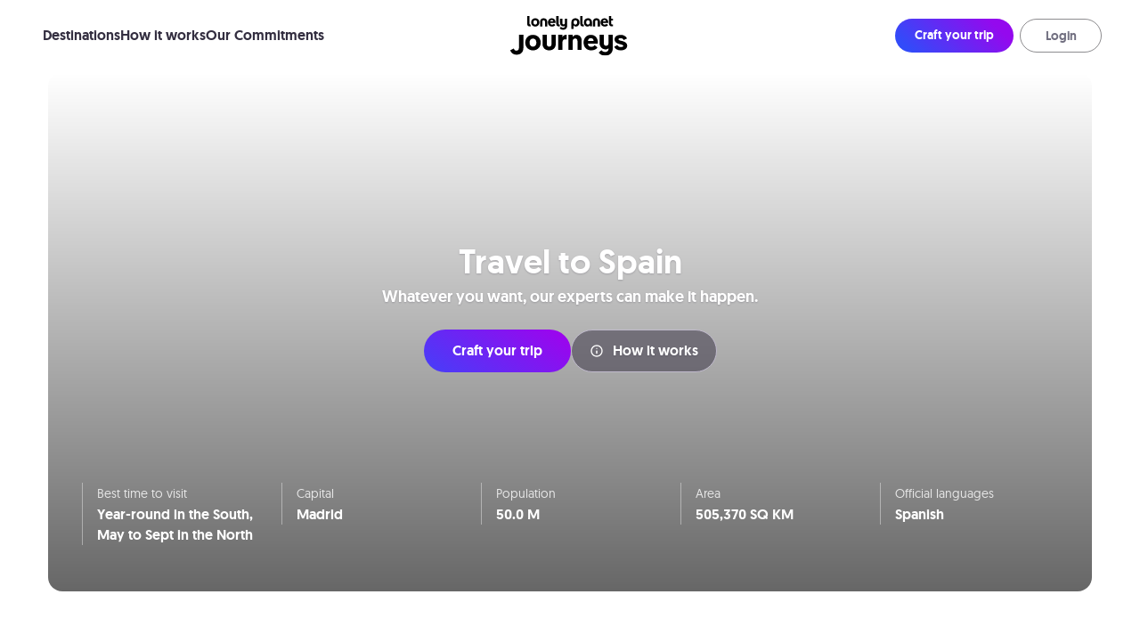

--- FILE ---
content_type: text/html; charset=utf-8
request_url: https://www.elsewhere.io/spain?utm_source=lonelyplanet?utm_campaign=weeklong-family-trip-spain-itinerary-elsewhere
body_size: 45299
content:
<!DOCTYPE html><html><head><meta charSet="utf-8"/><meta name="viewport" content="width=device-width"/><meta name="next-head-count" content="2"/><meta name="facebook-domain-verification" content="sc0ivpegkn1lqfevfqhy3bs1zbpjyx"/><style>
                #ot-sdk-btn.ot-sdk-show-settings {
                  color: #5C5766 !important;
                  border: none !important;
                  padding: 0 !important;
                  font-size: 14px !important;
                  background: transparent !important;
                }
                #ot-sdk-btn.ot-sdk-show-settings:hover {
                  color: #342F41 !important;
                }
              </style><link href="/img/logo-lp-journeys.png" rel="shortcut icon" type="image/x-icon"/><link href="/img/logo-lp-journeys.png" rel="apple-touch-icon"/><link rel="preconnect" href="https://cdn.cohesionapps.com/"/><link rel="preconnect" href="https://ingest.make.rvapps.io/"/><link rel="preload" as="script" href="https://cdn.cohesionapps.com/cohesion/cohesion-latest.min.js"/><style>
              > @media (min-width:992px) {
                html.w-mod-js:not(.w-mod-ix)
                  [data-w-id="c9d489b3-d36b-21b5-4e26-d859a5dc5ddb"] {
                  opacity: 0;
                }
                html.w-mod-js:not(.w-mod-ix)
                  [data-w-id="67e16e80-4998-b0cb-a602-9d9cb44e7915"] {
                  opacity: 0;
                }
                html.w-mod-js:not(.w-mod-ix)
                  [data-w-id="26379456-8397-92c4-b24a-9492e74fd7af"] {
                  opacity: 0;
                }
                html.w-mod-js:not(.w-mod-ix)
                  [data-w-id="971c0719-75f1-7756-df76-f9eef6230e5a"] {
                  opacity: 0;
                }
                html.w-mod-js:not(.w-mod-ix)
                  [data-w-id="8cbf2f2c-11ea-2cbf-a83a-eef2b2ab76e9"] {
                  opacity: 0;
                }
                html.w-mod-js:not(.w-mod-ix)
                  [data-w-id="6922f59c-44b4-2f7f-8538-8235fbdface0"] {
                  opacity: 0;
                }
                html.w-mod-js:not(.w-mod-ix)
                  [data-w-id="b8ab1dfb-2cfb-7390-0dc5-f2cbcf596f96"] {
                  display: none;
                }
                html.w-mod-js:not(.w-mod-ix)
                  [data-w-id="45fadf56-3665-2e1e-9301-d9322c4b2d0f"] {
                  display: none;
                }
                html.w-mod-js:not(.w-mod-ix)
                  [data-w-id="9e19977e-a582-c25f-5399-64cb9cf02fc6"] {
                  display: none;
                }
                html.w-mod-js:not(.w-mod-ix)
                  [data-w-id="0f886757-5b79-628a-ee4c-3d9ff7f70b84"] {
                  display: none;
                }
                html.w-mod-js:not(.w-mod-ix)
                  [data-w-id="24e414d0-3e47-57f3-159a-9b350b2dc927"] {
                  display: none;
                }
                html.w-mod-js:not(.w-mod-ix)
                  [data-w-id="3c4ca908-9e3c-4c5d-96b3-eca2b404157c"] {
                  display: none;
                }
              }
              @media (max-width: 991px) and (min-width: 768px) {
                html.w-mod-js:not(.w-mod-ix)
                  [data-w-id="c9d489b3-d36b-21b5-4e26-d859a5dc5ddb"] {
                  opacity: 0;
                }
                html.w-mod-js:not(.w-mod-ix)
                  [data-w-id="67e16e80-4998-b0cb-a602-9d9cb44e7915"] {
                  opacity: 0;
                }
                html.w-mod-js:not(.w-mod-ix)
                  [data-w-id="26379456-8397-92c4-b24a-9492e74fd7af"] {
                  opacity: 0;
                }
                html.w-mod-js:not(.w-mod-ix)
                  [data-w-id="971c0719-75f1-7756-df76-f9eef6230e5a"] {
                  opacity: 0;
                }
                html.w-mod-js:not(.w-mod-ix)
                  [data-w-id="8cbf2f2c-11ea-2cbf-a83a-eef2b2ab76e9"] {
                  opacity: 0;
                }
                html.w-mod-js:not(.w-mod-ix)
                  [data-w-id="6922f59c-44b4-2f7f-8538-8235fbdface0"] {
                  opacity: 0;
                }
                html.w-mod-js:not(.w-mod-ix)
                  [data-w-id="b8ab1dfb-2cfb-7390-0dc5-f2cbcf596f96"] {
                  display: none;
                }
                html.w-mod-js:not(.w-mod-ix)
                  [data-w-id="45fadf56-3665-2e1e-9301-d9322c4b2d0f"] {
                  display: none;
                }
                html.w-mod-js:not(.w-mod-ix)
                  [data-w-id="9e19977e-a582-c25f-5399-64cb9cf02fc6"] {
                  display: none;
                }
                html.w-mod-js:not(.w-mod-ix)
                  [data-w-id="0f886757-5b79-628a-ee4c-3d9ff7f70b84"] {
                  display: none;
                }
                html.w-mod-js:not(.w-mod-ix)
                  [data-w-id="24e414d0-3e47-57f3-159a-9b350b2dc927"] {
                  display: none;
                }
                html.w-mod-js:not(.w-mod-ix)
                  [data-w-id="3c4ca908-9e3c-4c5d-96b3-eca2b404157c"] {
                  display: none;
                }
              }
              @media (max-width: 767px) and (min-width: 480px) {
                html.w-mod-js:not(.w-mod-ix)
                  [data-w-id="971c0719-75f1-7756-df76-f9eef6230e5a"] {
                  opacity: 0;
                }
                html.w-mod-js:not(.w-mod-ix)
                  [data-w-id="8cbf2f2c-11ea-2cbf-a83a-eef2b2ab76e9"] {
                  opacity: 0;
                }
                html.w-mod-js:not(.w-mod-ix)
                  [data-w-id="6922f59c-44b4-2f7f-8538-8235fbdface0"] {
                  opacity: 0;
                }
                html.w-mod-js:not(.w-mod-ix)
                  [data-w-id="b8ab1dfb-2cfb-7390-0dc5-f2cbcf596f96"] {
                  display: none;
                }
                html.w-mod-js:not(.w-mod-ix)
                  [data-w-id="45fadf56-3665-2e1e-9301-d9322c4b2d0f"] {
                  display: none;
                }
                html.w-mod-js:not(.w-mod-ix)
                  [data-w-id="9e19977e-a582-c25f-5399-64cb9cf02fc6"] {
                  display: none;
                }
                html.w-mod-js:not(.w-mod-ix)
                  [data-w-id="0f886757-5b79-628a-ee4c-3d9ff7f70b84"] {
                  display: none;
                }
                html.w-mod-js:not(.w-mod-ix)
                  [data-w-id="24e414d0-3e47-57f3-159a-9b350b2dc927"] {
                  display: none;
                }
                html.w-mod-js:not(.w-mod-ix)
                  [data-w-id="3c4ca908-9e3c-4c5d-96b3-eca2b404157c"] {
                  display: none;
                }
              }
              @media (max-width: 479px) {
                html.w-mod-js:not(.w-mod-ix)
                  [data-w-id="d761d955-a3e2-5c15-2528-0d5b1d26660b"] {
                  opacity: 0;
                }
                html.w-mod-js:not(.w-mod-ix)
                  [data-w-id="5f57a0c4-3bd5-3fc9-07c5-aa6b78751369"] {
                  opacity: 0;
                }
                html.w-mod-js:not(.w-mod-ix)
                  [data-w-id="c927bd8d-4ed6-37f0-54c4-91405b926d86"] {
                  opacity: 0;
                }
                html.w-mod-js:not(.w-mod-ix)
                  [data-w-id="b8ab1dfb-2cfb-7390-0dc5-f2cbcf596f96"] {
                  display: none;
                }
                html.w-mod-js:not(.w-mod-ix)
                  [data-w-id="45fadf56-3665-2e1e-9301-d9322c4b2d0f"] {
                  display: none;
                }
                html.w-mod-js:not(.w-mod-ix)
                  [data-w-id="9e19977e-a582-c25f-5399-64cb9cf02fc6"] {
                  display: none;
                }
                html.w-mod-js:not(.w-mod-ix)
                  [data-w-id="0f886757-5b79-628a-ee4c-3d9ff7f70b84"] {
                  display: none;
                }
                html.w-mod-js:not(.w-mod-ix)
                  [data-w-id="24e414d0-3e47-57f3-159a-9b350b2dc927"] {
                  display: none;
                }
                html.w-mod-js:not(.w-mod-ix)
                  [data-w-id="3c4ca908-9e3c-4c5d-96b3-eca2b404157c"] {
                  display: none;
                }
              }
              </style><script type="text/javascript">
                !(function (o, c) {
                  var n = c.documentElement,
                    t = " w-mod-";
                  (n.className += t + "js"),
                    ("ontouchstart" in o || (o.DocumentTouch && c instanceof DocumentTouch)) &&
                      (n.className += t + "touch");
                })(window, document);
              </script><style type="text/css">
                input,
                textarea,
                select,
                button,
                select,
                a,
                div,
                span {
                  -webkit-tap-highlight-color: rgba(0, 0, 0, 0);
                }
                @media only screen and (max-width: 480px) {
                  .no-br-mobile > br {
                    display: none;
                  }
                }
                .horizontal-tab .horizontal-tab-inner {
                  background-image: url(/webflow/images/tab-selecte-arrow.svg);
                  background-repeat: no-repeat;
                  background-position: 110% center;
                }
                .horizontal-tab.w--current .horizontal-tab-inner {
                  background-image: url(/webflow/images/tab-selecte-arrow.svg);
                  background-repeat: no-repeat;
                  background-position: 92% center;
                  transition: all ease-in-out 0.2s;
                }
                @media only screen and (max-width: 767px) {
                  .horizontal-tab .horizontal-tab-inner {
                    background-image: none;
                  }
                  .horizontal-tab.w--current .horizontal-tab-inner {
                    background-image: none;
                  }
                }
              </style><style type="text/css">.preampjs [data-preamp], .fusejs [data-fuse] {opacity: 0 !important}</style><script type="text/javascript">
                !function(co,h,e,s,i,o,n){var d='documentElement';var a='className';h[d][a]+=' preampjs fusejs';
                n.k=e;co._Cohesion=n;co._Preamp={k:s,start:new Date};co._Fuse={k:i};co._Tagular={k:o};
                [e,s,i,o].map(function(x){co[x]=co[x]||function(){(co[x].q=co[x].q||[]).push([].slice.call(arguments))}});
                h.addEventListener('DOMContentLoaded',function(){co.setTimeout(function(){
                var u=h[d][a];h[d][a]=u.replace(/ ?preampjs| ?fusejs/g,'')},3e3);
                co._Preamp.docReady=co._Fuse.docReady=!0});var z=h.createElement('script');
                z.async=1;z.src='https://cdn.cohesionapps.com/cohesion/cohesion-latest.min.js';h.head.appendChild(z);}
                (window,document,'cohesion','preamp','fuse','tagular',{
                    domainAllowlist: ["request.elsewhere.io","request.staging.elsewhere.io","request.development.elsewhere.io"],
                    tagular:{
                      writeKey:'wk_25kCoyRQ4VMejfKCdVseLOuzfM5',
                      sourceKey:'src_25kCoxtYBLxzKbXwq8JiJa78ifE',
                      taggy: {
                        enabled: true
                      },
                      cookieDomain: 'elsewhere.io'
                    },
                    preamp:{
                      siteId:'7bPx6GasBOM4dWnXCc8DQE'
                    },
                    monarch:{
                      token:'a7a28bd4-c8f3-4190-ba96-15e4f9df821f',
                      sourceId:'1b43ca04-8be5-4170-a829-ba8a4631e29d'
                    },
                })
              </script><script>
              window.NREUM = window.NREUM || {};
              NREUM.init = {
                distributed_tracing: { enabled: true },
                privacy: { cookies_enabled: true },
                ajax: { deny_list: ["bam.nr-data.net"] }
              };
              NREUM.loader_config = {
                accountID: 6491642,
                trustKey: 78034,
                agentID: 772352392,
                licenseKey: "NRBR-3f19a21d0e8423ac502",
                applicationID: 772352392
              };
              NREUM.info = {
                beacon: "bam.nr-data.net",
                errorBeacon: "bam.nr-data.net",
                licenseKey: "NRBR-3f19a21d0e8423ac502",
                applicationID: 772352392,
                sa: 1,
                jserrors: {
                  enabled: true
                }
              };
            </script><script src="https://js-agent.newrelic.com/nr-loader-full-1.285.0.min.js" async=""></script><script async="" type="text/javascript" src="https://www.lightboxcdn.com/vendor/ba16f77a-5269-4a73-96ca-ff66b142dfd3/lightbox_speed.js"></script><script async="" src="https://www.googletagmanager.com/gtag/js?id=UA-183744307-1"></script><script>
                    window.dataLayer = window.dataLayer || [];
                    function gtag(){dataLayer.push(arguments);}
                    gtag('consent', 'default', {'analytics_storage': 'denied', 'ad_storage': 'denied', functionality_storage: 'denied'});
                    gtag('js', new Date());
                    gtag('config', 'UA-183744307-1');
                  </script><script>
                (function(w,d,s,l,i){w[l]=w[l]||[];w[l].push({'gtm.start':
                new Date().getTime(),event:'gtm.js'});var f=d.getElementsByTagName(s)[0],
                j=d.createElement(s),dl=l!='dataLayer'?'&l='+l:'';j.async=true;j.src=
                'https://www.googletagmanager.com/gtm.js?id='+i+dl;f.parentNode.insertBefore(j,f);
                })(window,document,'script','dataLayer','GTM-M82C86F');
                </script><script src="https://static.getangler.ai/dist/analytics/_latest.min.js"></script><script type="text/javascript">
                window.anglerai.init({ workspaceId: 'ws-elsewhere-w2emxp77b', token: 'eyJhbGciOiJSUzI1NiIsInR5cCI6IkpXVCJ9.[base64].[base64]' });

                window.anglerai.sendEvent({eventName: "page_viewed"})
              </script><link rel="preload" href="https://frontend-cdn.elsewhere.io/_next/static/css/06ab67311ef1f0d7.css" as="style"/><link rel="stylesheet" href="https://frontend-cdn.elsewhere.io/_next/static/css/06ab67311ef1f0d7.css" data-n-g=""/><link rel="preload" href="https://frontend-cdn.elsewhere.io/_next/static/css/e53e09007b3e8cb0.css" as="style"/><link rel="stylesheet" href="https://frontend-cdn.elsewhere.io/_next/static/css/e53e09007b3e8cb0.css" data-n-p=""/><link rel="preload" href="https://frontend-cdn.elsewhere.io/_next/static/css/f2cc7f4c28359ebf.css" as="style"/><link rel="stylesheet" href="https://frontend-cdn.elsewhere.io/_next/static/css/f2cc7f4c28359ebf.css" data-n-p=""/><link rel="preload" href="https://frontend-cdn.elsewhere.io/_next/static/css/46368acb8b0e9b67.css" as="style"/><link rel="stylesheet" href="https://frontend-cdn.elsewhere.io/_next/static/css/46368acb8b0e9b67.css" data-n-p=""/><link rel="preload" href="https://frontend-cdn.elsewhere.io/_next/static/css/eb68ce5e0087413c.css" as="style"/><link rel="stylesheet" href="https://frontend-cdn.elsewhere.io/_next/static/css/eb68ce5e0087413c.css" data-n-p=""/><noscript data-n-css=""></noscript><script defer="" nomodule="" src="https://frontend-cdn.elsewhere.io/_next/static/chunks/polyfills-c67a75d1b6f99dc8.js"></script><script src="https://frontend-cdn.elsewhere.io/_next/static/chunks/webpack-ace9c7281d534017.js" defer=""></script><script src="https://frontend-cdn.elsewhere.io/_next/static/chunks/framework-79bce4a3a540b080.js" defer=""></script><script src="https://frontend-cdn.elsewhere.io/_next/static/chunks/main-3c37bb2bad6dc852.js" defer=""></script><script src="https://frontend-cdn.elsewhere.io/_next/static/chunks/pages/_app-a59acc2dc280a779.js" defer=""></script><script src="https://frontend-cdn.elsewhere.io/_next/static/chunks/7172-6d44860aac62994b.js" defer=""></script><script src="https://frontend-cdn.elsewhere.io/_next/static/chunks/251-d49eb477d0961b2a.js" defer=""></script><script src="https://frontend-cdn.elsewhere.io/_next/static/chunks/3403-4e49210ac444f915.js" defer=""></script><script src="https://frontend-cdn.elsewhere.io/_next/static/chunks/5189-14915a0406f9298c.js" defer=""></script><script src="https://frontend-cdn.elsewhere.io/_next/static/chunks/6343-0a75a1644db9ff12.js" defer=""></script><script src="https://frontend-cdn.elsewhere.io/_next/static/chunks/2921-7376dd0d43e3b85b.js" defer=""></script><script src="https://frontend-cdn.elsewhere.io/_next/static/chunks/369-3c0e9936c3a4eb0c.js" defer=""></script><script src="https://frontend-cdn.elsewhere.io/_next/static/chunks/2535-eef779a53b0df572.js" defer=""></script><script src="https://frontend-cdn.elsewhere.io/_next/static/chunks/pages/%5Bslug%5D-e13e1e325509b8ac.js" defer=""></script><script src="https://frontend-cdn.elsewhere.io/_next/static/o8YgS32Gyq3UU76ksd5nM/_buildManifest.js" defer=""></script><script src="https://frontend-cdn.elsewhere.io/_next/static/o8YgS32Gyq3UU76ksd5nM/_ssgManifest.js" defer=""></script></head><body><noscript><iframe src="https://www.googletagmanager.com/ns.html?id=GTM-M82C86F" height="0" width="0" style="display: none; visibility: hidden;" /></noscript><div id="__next" data-reactroot=""><div class="loader loader--fullscreen"><div class="loader-circle"></div></div><div class="Toastify"></div></div><script id="__NEXT_DATA__" type="application/json">{"props":{"serverStoreSnapshot":{"userStore":{"data":{"id":null,"email":null,"avatar":{},"is_profile_completed":false,"display_trips_popup":false,"notificationsCount":0},"isLoading":true,"isCohesionLoading":true},"modalsStore":{"logout":false},"regionsStore":{"data":[{"id":8,"order_index":0,"name":"South America","destinations":[{"id":125,"name":"Argentina","slug":"argentina","status":"active","title":"Travel to Argentina","subtitle":"Whatever you want, our experts can make it happen.","vimeo_url":"https://vimeo.com/520938472"},{"id":126,"name":"Bolivia","slug":"bolivia","status":"active","title":"Travel to Bolivia","subtitle":"Whatever you want, our experts can make it happen.","vimeo_url":"https://vimeo.com/745523680"},{"id":128,"name":"Chile","slug":"chile","status":"active","title":"Travel to Chile","subtitle":"Whatever you want, our experts can make it happen.","vimeo_url":"https://vimeo.com/747377307"},{"id":129,"name":"Colombia","slug":"colombia","status":"active","title":"Travel to Colombia","subtitle":"Whatever you want, our experts can make it happen.","vimeo_url":"https://vimeo.com/747397376"},{"id":147,"name":"Easter Island","slug":"easter-island","status":"active","title":"Travel to Easter Island","subtitle":"Whatever you want, our experts can make it happen.","vimeo_url":null},{"id":131,"name":"Ecuador","slug":"ecuador","status":"active","title":"Travel to Ecuador","subtitle":"Whatever you want, our experts can make it happen.","vimeo_url":"https://vimeo.com/747408845"},{"id":150,"name":"French Guiana","slug":"french-guiana","status":"active","title":"Travel to French Guiana","subtitle":"Whatever you want, our experts can make it happen.","vimeo_url":null},{"id":132,"name":"Guyana","slug":"guyana","status":"active","title":"Travel to Guyana","subtitle":"Whatever you want, our experts can make it happen.","vimeo_url":"https://vimeo.com/748816792"},{"id":135,"name":"Patagonia","slug":"patagonia","status":"active","title":"Travel to Patagonia","subtitle":"Whatever you want, our experts can make it happen.","vimeo_url":"https://vimeo.com/520948211"},{"id":136,"name":"Peru","slug":"peru","status":"active","title":"Travel to Peru","subtitle":"Whatever you want, our experts can make it happen.","vimeo_url":"https://vimeo.com/520948868"},{"id":145,"name":"Suriname","slug":"suriname","status":"active","title":"Travel to Suriname","subtitle":"Whatever you want, our experts can make it happen.","vimeo_url":null},{"id":109,"name":"The Galapagos","slug":"the-galapagos","status":"active","title":"Travel to The Galapagos","subtitle":"Whatever you want, our experts can make it happen.","vimeo_url":"https://vimeo.com/748126099"},{"id":137,"name":"Uruguay","slug":"uruguay","status":"active","title":"Travel to Uruguay","subtitle":"Whatever you want, our experts can make it happen.","vimeo_url":"https://vimeo.com/748834088"}]},{"id":5,"order_index":1,"name":"Europe","destinations":[{"id":69,"name":"Austria","slug":"austria","status":"active","title":"Travel to Austria","subtitle":"Whatever you want, our experts can make it happen.","vimeo_url":null},{"id":73,"name":"Belgium","slug":"belgium","status":"active","title":"Travel to Belgium","subtitle":"Whatever you want, our experts can make it happen.","vimeo_url":null},{"id":76,"name":"Corsica","slug":"corsica","status":"active","title":"Travel to Corsica","subtitle":"Whatever you want, our experts can make it happen.","vimeo_url":null},{"id":77,"name":"Croatia","slug":"croatia","status":"active","title":"Travel to Croatia","subtitle":"Whatever you want, our experts can make it happen.","vimeo_url":"https://vimeo.com/745140043"},{"id":79,"name":"England","slug":"england","status":"active","title":"Travel to England","subtitle":"Whatever you want, our experts can make it happen.","vimeo_url":"https://vimeo.com/899542022?share=copy"},{"id":80,"name":"Estonia","slug":"estonia","status":"active","title":"Travel to Estonia","subtitle":"Whatever you want, our experts can make it happen.","vimeo_url":"https://vimeo.com/747772030"},{"id":82,"name":"Finland","slug":"finland","status":"active","title":"Travel to Finland","subtitle":"Whatever you want, our experts can make it happen.","vimeo_url":"https://vimeo.com/747679812"},{"id":83,"name":"France","slug":"france","status":"active","title":"Travel to France","subtitle":"Whatever you want, our experts can make it happen.","vimeo_url":"https://vimeo.com/517520370"},{"id":84,"name":"Germany","slug":"germany","status":"active","title":"Travel to Germany","subtitle":"Whatever you want, our experts can make it happen.","vimeo_url":null},{"id":85,"name":"Greece","slug":"greece","status":"active","title":"Travel to Greece","subtitle":"Whatever you want, our experts can make it happen.","vimeo_url":"https://vimeo.com/740126757"},{"id":87,"name":"Iceland","slug":"iceland","status":"active","title":"Travel to Iceland","subtitle":"Whatever you want, our experts can make it happen.","vimeo_url":"https://vimeo.com/520945179"},{"id":88,"name":"Ireland","slug":"ireland","status":"active","title":"Travel to Ireland","subtitle":"Whatever you want, our experts can make it happen.","vimeo_url":"https://vimeo.com/899536580?share=copy"},{"id":89,"name":"Italy","slug":"italy","status":"active","title":"Travel to Italy","subtitle":"Whatever you want, our experts can make it happen.","vimeo_url":"https://vimeo.com/520945849"},{"id":90,"name":"Lapland","slug":"lapland","status":"active","title":"Travel to Lapland","subtitle":"Whatever you want, our experts can make it happen.","vimeo_url":"https://vimeo.com/748042745"},{"id":91,"name":"Latvia","slug":"latvia","status":"active","title":"Travel to Latvia","subtitle":"Whatever you want, our experts can make it happen.","vimeo_url":"https://vimeo.com/747772030"},{"id":92,"name":"Lithuania","slug":"lithuania","status":"active","title":"Travel to Lithuania","subtitle":"Whatever you want, our experts can make it happen.","vimeo_url":"https://vimeo.com/747772030"},{"id":143,"name":"Madeira","slug":"madeira","status":"active","title":"Travel to Madeira","subtitle":"Whatever you want, our experts can make it happen.","vimeo_url":"https://vimeo.com/863197528?share=copy"},{"id":148,"name":"Mallorca","slug":"mallorca","status":"active","title":"Travel to Mallorca","subtitle":"Whatever you want, our experts can make it happen.","vimeo_url":"https://vimeo.com/899545224?share=copy"},{"id":95,"name":"Norway","slug":"norway","status":"active","title":"Travel to Norway","subtitle":"Whatever you want, our experts can make it happen.","vimeo_url":"https://vimeo.com/520947303"},{"id":97,"name":"Portugal","slug":"portugal","status":"active","title":"Travel to Portugal","subtitle":"Whatever you want, our experts can make it happen.","vimeo_url":"https://vimeo.com/520953703"},{"id":29,"name":"Sardinia","slug":"sardinia","status":"active","title":"Travel to Sardinia","subtitle":"Whatever you want, our experts can make it happen.","vimeo_url":"https://vimeo.com/969907391?share=copy"},{"id":101,"name":"Scotland","slug":"scotland","status":"active","title":"Travel to Scotland","subtitle":"Whatever you want, our experts can make it happen.","vimeo_url":"https://vimeo.com/748071837"},{"id":102,"name":"Sicily","slug":"sicily","status":"active","title":"Travel to Sicily","subtitle":"Whatever you want, our experts can make it happen.","vimeo_url":"https://vimeo.com/748083636"},{"id":105,"name":"Spain","slug":"spain","status":"active","title":"Travel to Spain","subtitle":"Whatever you want, our experts can make it happen.","vimeo_url":"https://vimeo.com/520955715"},{"id":106,"name":"Sweden","slug":"sweden","status":"demand_list","title":"Travel to Sweden","subtitle":"Whatever you want, our experts can make it happen.","vimeo_url":null},{"id":107,"name":"Switzerland","slug":"switzerland","status":"active","title":"Travel to Switzerland","subtitle":"Whatever you want, our experts can make it happen.","vimeo_url":"https://vimeo.com/783411880"},{"id":108,"name":"The Azores","slug":"the-azores","status":"active","title":"Travel to The Azores","subtitle":"Whatever you want, our experts can make it happen.","vimeo_url":"https://vimeo.com/748871826"},{"id":72,"name":"The Baltic States","slug":"the-baltic-states","status":"active","title":"Travel to Baltic States","subtitle":"Whatever you want, our experts can make it happen.","vimeo_url":"https://vimeo.com/747772030"},{"id":214,"name":"The Netherlands","slug":"the-netherlands","status":"active","title":"Travel to The Netherlands","subtitle":"Whatever you want, our experts can make it happen.","vimeo_url":null},{"id":112,"name":"Wales","slug":"wales","status":"active","title":"Travel to Wales","subtitle":"Whatever you want, our experts can make it happen.","vimeo_url":"https://vimeo.com/899540574?share=copy"}]},{"id":1,"order_index":2,"name":"Africa \u0026 Middle East","destinations":[{"id":1,"name":"Benin","slug":"benin","status":"active","title":"Travel to Benin","subtitle":"Whatever you want, our experts can make it happen.","vimeo_url":null},{"id":2,"name":"Botswana","slug":"botswana","status":"active","title":"Travel to Botswana","subtitle":"Whatever you want, our experts can make it happen.","vimeo_url":"https://vimeo.com/745152387"},{"id":4,"name":"Egypt","slug":"egypt","status":"active","title":"Travel to Egypt","subtitle":"Whatever you want, our experts can make it happen.","vimeo_url":"https://vimeo.com/520944141"},{"id":6,"name":"Ghana","slug":"ghana","status":"active","title":"Travel to Ghana","subtitle":"Whatever you want, our experts can make it happen.","vimeo_url":"https://vimeo.com/747747488"},{"id":26,"name":"Jordan","slug":"jordan","status":"active","title":"Travel to Jordan","subtitle":"Whatever you want, our experts can make it happen.","vimeo_url":"https://vimeo.com/533730603"},{"id":10,"name":"Morocco","slug":"morocco","status":"active","title":"Travel to Morocco","subtitle":"Whatever you want, our experts can make it happen.","vimeo_url":"https://vimeo.com/520946554"},{"id":11,"name":"Mozambique","slug":"mozambique","status":"active","title":"Travel to Mozambique","subtitle":"Whatever you want, our experts can make it happen.","vimeo_url":null},{"id":13,"name":"Rwanda","slug":"rwanda","status":"active","title":"Travel to Rwanda","subtitle":"Whatever you want, our experts can make it happen.","vimeo_url":null},{"id":146,"name":"São Tomé and Príncipe","slug":"sao-tome-and-principe","status":"active","title":"Travel to São Tomé and Príncipe","subtitle":"Whatever you want, our experts can make it happen.","vimeo_url":null},{"id":14,"name":"Senegal","slug":"senegal","status":"active","title":"Travel to Senegal","subtitle":"Whatever you want, our experts can make it happen.","vimeo_url":null},{"id":138,"name":"Sierra Leone","slug":"sierra-leone","status":"active","title":"Travel to Sierra Leone","subtitle":"Whatever you want, our experts can make it happen.","vimeo_url":null},{"id":16,"name":"South Africa","slug":"south-africa","status":"active","title":"Travel to South Africa","subtitle":"Whatever you want, our experts can make it happen.","vimeo_url":"https://vimeo.com/520954780"},{"id":18,"name":"Tanzania","slug":"tanzania","status":"active","title":"Travel to Tanzania","subtitle":"Whatever you want, our experts can make it happen.","vimeo_url":"https://vimeo.com/520957436"},{"id":139,"name":"Togo","slug":"togo","status":"active","title":"Travel to Togo","subtitle":"Whatever you want, our experts can make it happen.","vimeo_url":"https://vimeo.com/884106153?share=copy"},{"id":20,"name":"Uganda","slug":"uganda","status":"active","title":"Travel to Uganda","subtitle":"Whatever you want, our experts can make it happen.","vimeo_url":"https://vimeo.com/914539901?share=copy"},{"id":21,"name":"Zambia","slug":"zambia","status":"active","title":"Travel to Zambia","subtitle":"Whatever you want, our experts can make it happen.","vimeo_url":null},{"id":22,"name":"Zimbabwe","slug":"zimbabwe","status":"active","title":"Travel to Zimbabwe","subtitle":"Whatever you want, our experts can make it happen.","vimeo_url":null}]},{"id":7,"order_index":3,"name":"Oceania","destinations":[{"id":120,"name":"Australia","slug":"australia","status":"active","title":"Travel to Australia","subtitle":"Whatever you want, our experts can make it happen.","vimeo_url":"https://vimeo.com/882111418?share=copy"},{"id":122,"name":"New Zealand","slug":"new-zealand","status":"active","title":"Travel to New Zealand","subtitle":"Whatever you want, our experts can make it happen.","vimeo_url":"https://vimeo.com/882117352?share=copy"},{"id":215,"name":"Tasmania","slug":"tasmania","status":"active","title":"Travel to Tasmania","subtitle":"Whatever you want, our experts can make it happen.","vimeo_url":null}]},{"id":3,"order_index":4,"name":"Asia","destinations":[{"id":39,"name":"India","slug":"india","status":"active","title":"Travel to India","subtitle":"Whatever you want, our experts can make it happen.","vimeo_url":"https://vimeo.com/745419679"},{"id":40,"name":"Indonesia","slug":"indonesia","status":"active","title":"Travel to Indonesia","subtitle":"Whatever you want, our experts can make it happen.","vimeo_url":null},{"id":41,"name":"Japan","slug":"japan","status":"active","title":"Travel to Japan","subtitle":"Whatever you want, our experts can make it happen.","vimeo_url":"https://vimeo.com/745152628"},{"id":45,"name":"Maldives","slug":"maldives","status":"active","title":"Travel to Maldives","subtitle":"Whatever you want, our experts can make it happen.","vimeo_url":"https://vimeo.com/969921209?share=copy"},{"id":46,"name":"Mongolia","slug":"mongolia","status":"active","title":"Travel to Mongolia","subtitle":"Whatever you want, our experts can make it happen.","vimeo_url":"https://vimeo.com/533729586"},{"id":48,"name":"Nepal","slug":"nepal","status":"active","title":"Travel to Nepal","subtitle":"Whatever you want, our experts can make it happen.","vimeo_url":"https://vimeo.com/748063819"},{"id":50,"name":"South Korea","slug":"south-korea","status":"active","title":"Travel to South Korea","subtitle":"Whatever you want, our experts can make it happen.","vimeo_url":"https://vimeo.com/960364683?share=copy"},{"id":52,"name":"Sri Lanka","slug":"sri-lanka","status":"active","title":"Travel to Sri Lanka","subtitle":"Whatever you want, our experts can make it happen.","vimeo_url":"https://vimeo.com/745152272"},{"id":54,"name":"Thailand","slug":"thailand","status":"active","title":"Travel to Thailand","subtitle":"Whatever you want, our experts can make it happen.","vimeo_url":"https://vimeo.com/778553381"},{"id":55,"name":"The Philippines","slug":"the-philippines","status":"active","title":"Travel to The Philippines","subtitle":"Whatever you want, our experts can make it happen.","vimeo_url":null},{"id":57,"name":"Türkiye","slug":"turkey","status":"active","title":"Travel to Türkiye","subtitle":"Whatever you want, our experts can make it happen.","vimeo_url":"https://vimeo.com/748131273"},{"id":60,"name":"Vietnam","slug":"vietnam","status":"active","title":"Travel to Vietnam","subtitle":"Whatever you want, our experts can make it happen.","vimeo_url":"https://vimeo.com/745440223"}]},{"id":6,"order_index":5,"name":"North \u0026 Central America","destinations":[{"id":113,"name":"Alaska","slug":"alaska","status":"active","title":"Travel to Alaska","subtitle":"Whatever you want, our experts can make it happen.","vimeo_url":null},{"id":114,"name":"Canada","slug":"canada","status":"active","title":"Travel to Canada","subtitle":"Whatever you want, our experts can make it happen.","vimeo_url":"https://vimeo.com/888757561?share=copy"},{"id":62,"name":"Costa Rica","slug":"costa-rica","status":"active","title":"Travel to Costa Rica","subtitle":"Whatever you want, our experts can make it happen.","vimeo_url":"https://vimeo.com/manage/videos/683286759"},{"id":142,"name":"Dominican Republic","slug":"dominican-republic","status":"demand_list","title":"Travel to the Dominican Republic","subtitle":"Whatever you want, our experts can make it happen.","vimeo_url":"https://vimeo.com/845343847?share=copy"},{"id":63,"name":"El Salvador","slug":"el-salvador","status":"active","title":"Travel to El Salvador","subtitle":"Whatever you want, our experts can make it happen.","vimeo_url":null},{"id":64,"name":"Guatemala","slug":"guatemala","status":"active","title":"Travel to Guatemala","subtitle":"Whatever you want, our experts can make it happen.","vimeo_url":null},{"id":134,"name":"Hawaii","slug":"hawaii","status":"active","title":"Travel to Hawaii","subtitle":"Whatever you want, our experts can make it happen.","vimeo_url":null},{"id":116,"name":"Mexico","slug":"mexico","status":"active","title":"Travel to Mexico","subtitle":"Whatever you want, our experts can make it happen.","vimeo_url":"https://vimeo.com/748805834"},{"id":67,"name":"Panama","slug":"panama","status":"active","title":"Travel to Panama","subtitle":"Whatever you want, our experts can make it happen.","vimeo_url":"https://vimeo.com/888759619?share=copy"},{"id":119,"name":"United States of America","slug":"united-states-of-america","status":"active","title":"Travel to United States of America","subtitle":"Whatever you want, our experts can make it happen.","vimeo_url":null}]}],"countriesList":[],"countriesListIsLoading":false,"isLoading":false,"destinationsMap":{},"destinationDetailsIsLoading":false},"tripStore":{"data":{},"isLoading":false},"customTripStore":{"data":{},"isLoading":false},"inspirationalDestinationStore":{"data":{},"isLoading":false},"demandFormStore":{"destination":null},"smallGroupTripsStore":{"SGTList":[],"SGTListIsLoading":false,"SGTFiltersIsLoading":false,"isLoading":false,"options":[],"trip":{},"tripIsLoading":false},"requestSGTFormStore":{"data":{},"dataIsLoading":false,"currentStep":"welcome","selectOptions":{}}},"__N_SSP":true,"pageProps":{"destinationDetails":{"id":105,"status":"active","statusChanged":"2023-01-09T04:53:11Z","name":"Spain","description":"Spain draws you in like the most charming of Latin lovers. The beauty, the passion, the hedonism ... who could resist? Here, rugged mountains, vast plains, and wild shores abound in cultural treasures and time-honored traditions. You’ll fall in love with Celtic Galicia, Moorish Andalusia, and a Catalonia that is decidedly Catalan. Spain’s wonderfully diverse regions are like a platter of delectable Basque pintxos — a taste of one is never enough. ¡Olé!","latitude":"40.463667","longitude":"-3.74922","minimumCost":290,"maximumCost":1800,"regionId":5,"slug":"spain","travelGovLink":"https://travel.state.gov/content/travel/en/international-travel/International-Travel-Country-Information-Pages/Spain.html","metaDescription":"Customized travel to Spain. Visit the Prado Museum in Madrid, explore the magic of Barcelona, or take a day trip to Seville. Local travel. Responsible travel.","subtitle":"Whatever you want, our experts can make it happen.","title":"Travel to Spain","vimeoUrl":"https://vimeo.com/520955715","coverImage":"","countryId":68,"mapDescription":"Spain is a heady mix of curious traditions and a relentless energy that propels Spaniards into the future. You see it in the architecture: the Islamic confections of Andalucía and soaring Gothic cathedrals share the country with avant-garde creations by Gaudí and Santiago Calatrava. You taste it in the food: you’re just as likely to find three generations of the same family in the kitchen as you are chefs with three Michelin stars honoring the innovations of new Spanish cuisine. There are jagged sierras, wild coastlines, soul-stirring flamenco, and world-class art galleries with collections spanning the centuries. But for all this talk of past and future, Spaniards live very much in the present, celebrating life and their country in a seemingly nonstop round of fiestas. ¡Olé!","jsonLD":"","metaKeywords":"Travel to Spain","originalDescription":"Spain draws you in like the most charming of Latin lovers. The beauty, the passion, the hedonism ... who could resist? You’ll fall in love with Celtic Galicia, Moorish Andalusia, and a Catalonia that is decidedly Catalan. Spain’s wonderfully diverse regions are like a platter of delectable Basque pintxos — a taste of one is never enough. ¡Olé!","originalImage":"destination/21/11/9e2d8e274af44b45931e7ad7810725df/Spain.jpg","originalTitle":"Elsewhere | Expertly Crafted Travel to Spain","twitterDescription":"Spain draws you in like the most charming of Latin lovers. The beauty, the passion, the hedonism ... who could resist? You’ll fall in love with Celtic Galicia, Moorish Andalusia, and a Catalonia that is decidedly Catalan. Spain’s wonderfully diverse regions are like a platter of delectable Basque pintxos — a taste of one is never enough. ¡Olé!","twitterImage":"destination/21/11/d18f661ab0e54abab4d0ea79563a0703/Spain.jpg","twitterTitle":"Elsewhere | Expertly Crafted Travel to Spain","metaTitle":"Elsewhere | Expertly Crafted Travel to Spain","favoriteItinerary":"https://www.elsewhere.io/trip-template/itinerary/398d626f-2750-47ce-88d3-c66b0fcd935d","favoriteItineraryTitle":"Getting under the skin of Spain","favoriteItineraryImage":"https://media.elsewhere.io/favitineraryimage/22/10/5a872aa4025146969a11b4c6f9e6bfa1/Alhambra.jpg","capitalCity":"Madrid","population":50000000,"countryArea":505370,"officialLanguage":"Spanish","inspirationalTitle":"A heady mix of curious traditions and a relentless energy","inspirationalDescription":"Spain is a heady mix of curious traditions and a relentless energy that propels Spaniards into the future. You see it in the architecture: the Islamic confections of Andalucía and soaring Gothic cathedrals share the country with avant-garde creations by Gaudí and Santiago Calatrava. You taste it in the food: you’re just as likely to find three generations of the same family in the kitchen as you are chefs with three Michelin stars honouring the innovations of new Spanish cuisine. There are jagged sierras, wild coastlines, soul-stirring flamenco and world-class art galleries with collections spanning the centuries. But for all this talk of past and future, Spaniards live very much in the present, celebrating life and their country in a seemingly nonstop round of fiestas.","outlineImage":"https://media.elsewhere.io/spain/things/14b49788422347f48d509149eb8b276d/spain.svg","getATasteEat":["paella (especially in its birthplace, Valencia)","wafer-thin slices of jamón ibérico"],"getATasteDrink":["vino blanco (white wine) from Galicia","vino tinto (red wine) from La Rioja wine region"],"celebrateThis":"Somewhere in Spain a fiesta is taking place: from messy La Tomatina to religious Semana Santa (Easter), from San Juan bonfires to Las Fallas’ fireworks, there’s a celebration here for every occasion.","randomFact":["Sobrino de Botín restaurant in the centre of Madrid dates to 1725 and is recognised as the world’s oldest."],"gettingUnderSkinRead":"\"The classic Don Quijote de la Mancha by Miguel de Cervantes and The Shadow of the Wind by Carlos Ruiz Zafón\"","gettingUnderSkinWatch":"Any film by Pedro Almódovar, especially Volver (Return) or Oscar-winning Todo Sobre Mi Madre (All About My Mother)","gettingUnderSkinListen":"Camarón de la Isla, Paco de Lucia and Carmen Linares for flamenco; Manuel de Falla for classical music","bestTimeVisit":"Year-round in the South, May to Sept in the North","thingsToDo":[{"id":106,"created":"2022-08-23T18:15:38.721907Z","modified":"2022-08-23T18:15:38.721907Z","order":1,"caption":"Go on a food crawl sampling San Sebastián’s world famous pintxos (Basque tapas)","latitude":"43.3183","longitude":"-1.9812","image":"https://media.elsewhere.io/spain/things/d9e1d7a5eb3f49759fc96c1ac2f9f5fd/San_Sebastians_world_famous_pintxos.jpg"},{"id":107,"created":"2022-08-23T18:15:38.722832Z","modified":"2022-08-23T18:15:38.722832Z","order":2,"caption":"Hike the Pyrenees in Catalonia or Aragón","latitude":"41.5912","longitude":"-1.5209","image":"https://media.elsewhere.io/spain/things/7fc9e03e03e140d785a90c81e8221132/Pyrenees_in_Catalonia_or_Aragon.jpg"},{"id":108,"created":"2022-08-23T18:15:38.723576Z","modified":"2022-08-23T18:15:38.723576Z","order":3,"caption":"Drive along the dramatic Galician coastlines of Rías Atlas or the Costa da Morte","latitude":"43.6169","longitude":"-7.8504","image":"https://media.elsewhere.io/spain/things/090b2c950d7740729d935496eca66fe1/Galician_coastlines_of_Rias_Atlas.jpg"},{"id":109,"created":"2022-08-23T18:15:38.724002Z","modified":"2022-08-23T18:15:38.724002Z","order":4,"caption":"Laze on a secluded and perfect beach on Ibiza or Formentera","latitude":"39.02","longitude":"-1.4821","image":"https://media.elsewhere.io/spain/things/c80fe4bd124a405cab5c5fcfee7a6249/Ibiza_or_Formentera.jpg"},{"id":110,"created":"2022-08-23T18:15:38.724581Z","modified":"2022-08-23T18:15:38.724581Z","order":5,"caption":"Escape the modern world in whitewashed pueblos blancos","latitude":"37.5443","longitude":"-4.7278","image":"https://media.elsewhere.io/spain/things/a4ca5090d52b47949751c69209cc40ac/world_in_whitewashed_pueblos_blancos.jpg"}],"thingsToSee":[{"id":93,"created":"2022-08-23T18:15:38.72924Z","modified":"2022-08-23T18:15:38.72924Z","order":1,"caption":"The Alhambra, the exquisite highpoint of Andalucía’s Islamic architecture","image":"https://media.elsewhere.io/spain/things/3919b635b4c6472fb287c76cc7399330/Alhambra.jpg"},{"id":94,"created":"2022-08-23T18:15:38.729657Z","modified":"2022-08-23T18:15:38.729657Z","order":2,"caption":"Córdoba’s Mezquita, perfection rendered in stone","image":"https://media.elsewhere.io/spain/things/36d1c561b64245279b470ff1f9dbe475/Cordobas_Mezquita.jpg"},{"id":95,"created":"2022-08-23T18:15:38.730036Z","modified":"2022-08-23T18:15:38.730036Z","order":3,"caption":"Gaudí’s Barcelona, one man’s astonishing legacy that came to define a city","image":"https://media.elsewhere.io/spain/things/3d78ff5559b047cea4bb84d3a09903ec/Gaudis_Barcelona.jpg"},{"id":96,"created":"2022-08-23T18:15:38.730533Z","modified":"2022-08-23T18:15:38.730533Z","order":4,"caption":"Madrid’s golden triangle of art, three of the world’s best art galleries","image":"https://media.elsewhere.io/spain/things/c273a3f1e6584e3395396dbe442c6be7/Madrids_golden_triangle_of_art.jpg"}],"concludingDetails":{"id":24,"created":"2022-08-23T18:15:38.733997Z","modified":"2022-10-21T04:43:24.99326Z","order":1,"caption":"","image":"https://media.elsewhere.io/spain/things/1fd3ced50b0744f7bd2b084468df8621/spain_insp_footer.jpg","text":"In a word","biggerText":"¿Que pasa? (What’s happening?)"},"vimeoVideoId":"520955715","vimeoThumbnail":"https://i.vimeocdn.com/video/1469995743-f378b139129f35cb02f36c49da8dacba6fa47e9c38b60e99d8a8b9a236c9fb8b-d_640?region=us"}}},"page":"/[slug]","query":{"utm_source":"lonelyplanet?utm_campaign=weeklong-family-trip-spain-itinerary-elsewhere","slug":"spain"},"buildId":"o8YgS32Gyq3UU76ksd5nM","assetPrefix":"https://frontend-cdn.elsewhere.io","runtimeConfig":{"nodeEnv":"production"},"isFallback":false,"gssp":true,"appGip":true,"scriptLoader":[]}</script><script async="" src="//ajax.googleapis.com/ajax/libs/jquery/3.5.1/jquery.min.js"></script></body></html>

--- FILE ---
content_type: text/css; charset=UTF-8
request_url: https://frontend-cdn.elsewhere.io/_next/static/css/06ab67311ef1f0d7.css
body_size: 101385
content:
.Icon_icon__jkXet{width:1rem;height:1rem;color:inherit;fill:currentcolor}.Icon_icon--2x__hXMHx{width:2rem;height:2rem}.Icon_icon--6x__qy2Rm{width:4rem;height:4rem}.Icon_icon--20x__DTIr7{width:100px;height:100px}.Icon_transition__go6lz{color:#000;fill:#000;-webkit-transition:fill .2s linear;transition:fill .2s linear}.Icon_transition__go6lz:hover{color:red;fill:red}.NewFeatureModal_app-page-container__ov2_L h1{font-family:Geomanist webfont,sans-serif;font-weight:600;font-size:36px;line-height:42px}@media only screen and (min-width:769px){.NewFeatureModal_app-page-container__ov2_L h1{font-size:44px;line-height:52px}}@media only screen and (min-width:1441px){.NewFeatureModal_app-page-container__ov2_L h1{font-size:56px;line-height:64px}}.NewFeatureModal_app-page-container__ov2_L h2{font-family:Geomanist webfont,sans-serif;font-weight:600;font-size:32px;line-height:38px}@media only screen and (min-width:769px){.NewFeatureModal_app-page-container__ov2_L h2{font-size:38px;line-height:46px}}@media only screen and (min-width:1441px){.NewFeatureModal_app-page-container__ov2_L h2{font-size:46px;line-height:54px}}.NewFeatureModal_app-page-container__ov2_L h3{font-family:Geomanist webfont,sans-serif;font-weight:600;font-size:28px;line-height:34px}@media only screen and (min-width:769px){.NewFeatureModal_app-page-container__ov2_L h3{font-size:30px;line-height:38px}}@media only screen and (min-width:1441px){.NewFeatureModal_app-page-container__ov2_L h3{font-size:38px;line-height:46px}}.NewFeatureModal_app-page-container__ov2_L h4{font-family:Geomanist webfont,sans-serif;font-weight:600;font-size:24px;line-height:32px}@media only screen and (min-width:769px){.NewFeatureModal_app-page-container__ov2_L h4{font-size:24px;line-height:33px}}@media only screen and (min-width:1441px){.NewFeatureModal_app-page-container__ov2_L h4{font-size:30px;line-height:38px}}.NewFeatureModal_app-page-container__ov2_L h5{font-size:20px;line-height:26px}@media only screen and (min-width:769px){.NewFeatureModal_app-page-container__ov2_L h5{font-size:22px;line-height:30px}}@media only screen and (min-width:1441px){.NewFeatureModal_app-page-container__ov2_L h5{font-size:24px;line-height:32px}}.NewFeatureModal_app-page-container__ov2_L h6{font-size:18px;line-height:27px}@media only screen and (min-width:769px){.NewFeatureModal_app-page-container__ov2_L h6{font-size:18px;line-height:24px}}@media only screen and (min-width:1441px){.NewFeatureModal_app-page-container__ov2_L h6{font-size:20px;line-height:28px}}.NewFeatureModal_new-feature-modal__GWqJB{display:-webkit-box;display:-ms-flexbox;display:flex;max-width:420px!important}@media only screen and (min-width:992px){.NewFeatureModal_new-feature-modal__GWqJB{max-width:842px!important;width:auto!important;height:304px!important}}.NewFeatureModal_new-feature-modal__content__nG8Zm span{padding-top:0!important}@media only screen and (min-width:992px){.NewFeatureModal_new-feature-modal__content__nG8Zm{display:-webkit-box;display:-ms-flexbox;display:flex;padding-right:50px!important}.NewFeatureModal_new-feature-modal__content__nG8Zm span{overflow:visible!important}}.Toastify__toast-container{z-index:9999;-webkit-transform:translateZ(9999px);position:fixed;padding:4px;width:320px;-webkit-box-sizing:border-box;box-sizing:border-box;color:#fff}.Toastify__toast-container--top-left{top:1em;left:1em}.Toastify__toast-container--top-center{top:1em;left:50%;-webkit-transform:translateX(-50%);transform:translateX(-50%)}.Toastify__toast-container--top-right{top:1em;right:1em}.Toastify__toast-container--bottom-left{bottom:1em;left:1em}.Toastify__toast-container--bottom-center{bottom:1em;left:50%;-webkit-transform:translateX(-50%);transform:translateX(-50%)}.Toastify__toast-container--bottom-right{bottom:1em;right:1em}@media only screen and (max-width:480px){.Toastify__toast-container{width:100vw;padding:0;left:0;margin:0}.Toastify__toast-container--top-center,.Toastify__toast-container--top-left,.Toastify__toast-container--top-right{top:0;-webkit-transform:translateX(0);transform:translateX(0)}.Toastify__toast-container--bottom-center,.Toastify__toast-container--bottom-left,.Toastify__toast-container--bottom-right{bottom:0;-webkit-transform:translateX(0);transform:translateX(0)}.Toastify__toast-container--rtl{right:0;left:auto}}.Toastify__toast{position:relative;min-height:64px;-webkit-box-sizing:border-box;box-sizing:border-box;margin-bottom:1rem;padding:8px;border-radius:1px;-webkit-box-shadow:0 1px 10px 0 rgba(0,0,0,.1),0 2px 15px 0 rgba(0,0,0,.05);box-shadow:0 1px 10px 0 rgba(0,0,0,.1),0 2px 15px 0 rgba(0,0,0,.05);display:-ms-flexbox;display:-webkit-box;display:flex;-ms-flex-pack:justify;-webkit-box-pack:justify;justify-content:space-between;max-height:800px;overflow:hidden;font-family:sans-serif;cursor:pointer;direction:ltr}.Toastify__toast--rtl{direction:rtl}.Toastify__toast--dark{background:#121212;color:#fff}.Toastify__toast--default{background:#fff;color:#aaa}.Toastify__toast--info{background:#3498db}.Toastify__toast--success{background:#07bc0c}.Toastify__toast--warning{background:#f1c40f}.Toastify__toast--error{background:#e74c3c}.Toastify__toast-body{margin:auto 0;-ms-flex:1 1 auto;-webkit-box-flex:1;flex:1 1 auto}@media only screen and (max-width:480px){.Toastify__toast{margin-bottom:0}}.Toastify__close-button{color:#fff;background:transparent;outline:none;border:none;padding:0;cursor:pointer;opacity:.7;-webkit-transition:.3s ease;transition:.3s ease;-ms-flex-item-align:start;align-self:flex-start}.Toastify__close-button--default{color:#000;opacity:.3}.Toastify__close-button>svg{fill:currentColor;height:16px;width:14px}.Toastify__close-button:focus,.Toastify__close-button:hover{opacity:1}@-webkit-keyframes Toastify__trackProgress{0%{-webkit-transform:scaleX(1);transform:scaleX(1)}to{-webkit-transform:scaleX(0);transform:scaleX(0)}}@keyframes Toastify__trackProgress{0%{-webkit-transform:scaleX(1);transform:scaleX(1)}to{-webkit-transform:scaleX(0);transform:scaleX(0)}}.Toastify__progress-bar{position:absolute;bottom:0;left:0;width:100%;height:5px;z-index:9999;opacity:.7;background-color:hsla(0,0%,100%,.7);-webkit-transform-origin:left;transform-origin:left}.Toastify__progress-bar--animated{-webkit-animation:Toastify__trackProgress linear 1 forwards;animation:Toastify__trackProgress linear 1 forwards}.Toastify__progress-bar--controlled{-webkit-transition:-webkit-transform .2s;transition:-webkit-transform .2s;transition:transform .2s;transition:transform .2s,-webkit-transform .2s}.Toastify__progress-bar--rtl{right:0;left:auto;-webkit-transform-origin:right;transform-origin:right}.Toastify__progress-bar--default{background:-webkit-gradient(linear,left top,right top,from(#4cd964),color-stop(#5ac8fa),color-stop(#007aff),color-stop(#34aadc),color-stop(#5856d6),to(#ff2d55));background:linear-gradient(90deg,#4cd964,#5ac8fa,#007aff,#34aadc,#5856d6,#ff2d55)}.Toastify__progress-bar--dark{background:#bb86fc}@-webkit-keyframes Toastify__bounceInRight{0%,60%,75%,90%,to{-webkit-animation-timing-function:cubic-bezier(.215,.61,.355,1);animation-timing-function:cubic-bezier(.215,.61,.355,1)}0%{opacity:0;-webkit-transform:translate3d(3000px,0,0);transform:translate3d(3000px,0,0)}60%{opacity:1;-webkit-transform:translate3d(-25px,0,0);transform:translate3d(-25px,0,0)}75%{-webkit-transform:translate3d(10px,0,0);transform:translate3d(10px,0,0)}90%{-webkit-transform:translate3d(-5px,0,0);transform:translate3d(-5px,0,0)}to{-webkit-transform:none;transform:none}}@keyframes Toastify__bounceInRight{0%,60%,75%,90%,to{-webkit-animation-timing-function:cubic-bezier(.215,.61,.355,1);animation-timing-function:cubic-bezier(.215,.61,.355,1)}0%{opacity:0;-webkit-transform:translate3d(3000px,0,0);transform:translate3d(3000px,0,0)}60%{opacity:1;-webkit-transform:translate3d(-25px,0,0);transform:translate3d(-25px,0,0)}75%{-webkit-transform:translate3d(10px,0,0);transform:translate3d(10px,0,0)}90%{-webkit-transform:translate3d(-5px,0,0);transform:translate3d(-5px,0,0)}to{-webkit-transform:none;transform:none}}@-webkit-keyframes Toastify__bounceOutRight{20%{opacity:1;-webkit-transform:translate3d(-20px,0,0);transform:translate3d(-20px,0,0)}to{opacity:0;-webkit-transform:translate3d(2000px,0,0);transform:translate3d(2000px,0,0)}}@keyframes Toastify__bounceOutRight{20%{opacity:1;-webkit-transform:translate3d(-20px,0,0);transform:translate3d(-20px,0,0)}to{opacity:0;-webkit-transform:translate3d(2000px,0,0);transform:translate3d(2000px,0,0)}}@-webkit-keyframes Toastify__bounceInLeft{0%,60%,75%,90%,to{-webkit-animation-timing-function:cubic-bezier(.215,.61,.355,1);animation-timing-function:cubic-bezier(.215,.61,.355,1)}0%{opacity:0;-webkit-transform:translate3d(-3000px,0,0);transform:translate3d(-3000px,0,0)}60%{opacity:1;-webkit-transform:translate3d(25px,0,0);transform:translate3d(25px,0,0)}75%{-webkit-transform:translate3d(-10px,0,0);transform:translate3d(-10px,0,0)}90%{-webkit-transform:translate3d(5px,0,0);transform:translate3d(5px,0,0)}to{-webkit-transform:none;transform:none}}@keyframes Toastify__bounceInLeft{0%,60%,75%,90%,to{-webkit-animation-timing-function:cubic-bezier(.215,.61,.355,1);animation-timing-function:cubic-bezier(.215,.61,.355,1)}0%{opacity:0;-webkit-transform:translate3d(-3000px,0,0);transform:translate3d(-3000px,0,0)}60%{opacity:1;-webkit-transform:translate3d(25px,0,0);transform:translate3d(25px,0,0)}75%{-webkit-transform:translate3d(-10px,0,0);transform:translate3d(-10px,0,0)}90%{-webkit-transform:translate3d(5px,0,0);transform:translate3d(5px,0,0)}to{-webkit-transform:none;transform:none}}@-webkit-keyframes Toastify__bounceOutLeft{20%{opacity:1;-webkit-transform:translate3d(20px,0,0);transform:translate3d(20px,0,0)}to{opacity:0;-webkit-transform:translate3d(-2000px,0,0);transform:translate3d(-2000px,0,0)}}@keyframes Toastify__bounceOutLeft{20%{opacity:1;-webkit-transform:translate3d(20px,0,0);transform:translate3d(20px,0,0)}to{opacity:0;-webkit-transform:translate3d(-2000px,0,0);transform:translate3d(-2000px,0,0)}}@-webkit-keyframes Toastify__bounceInUp{0%,60%,75%,90%,to{-webkit-animation-timing-function:cubic-bezier(.215,.61,.355,1);animation-timing-function:cubic-bezier(.215,.61,.355,1)}0%{opacity:0;-webkit-transform:translate3d(0,3000px,0);transform:translate3d(0,3000px,0)}60%{opacity:1;-webkit-transform:translate3d(0,-20px,0);transform:translate3d(0,-20px,0)}75%{-webkit-transform:translate3d(0,10px,0);transform:translate3d(0,10px,0)}90%{-webkit-transform:translate3d(0,-5px,0);transform:translate3d(0,-5px,0)}to{-webkit-transform:translateZ(0);transform:translateZ(0)}}@keyframes Toastify__bounceInUp{0%,60%,75%,90%,to{-webkit-animation-timing-function:cubic-bezier(.215,.61,.355,1);animation-timing-function:cubic-bezier(.215,.61,.355,1)}0%{opacity:0;-webkit-transform:translate3d(0,3000px,0);transform:translate3d(0,3000px,0)}60%{opacity:1;-webkit-transform:translate3d(0,-20px,0);transform:translate3d(0,-20px,0)}75%{-webkit-transform:translate3d(0,10px,0);transform:translate3d(0,10px,0)}90%{-webkit-transform:translate3d(0,-5px,0);transform:translate3d(0,-5px,0)}to{-webkit-transform:translateZ(0);transform:translateZ(0)}}@-webkit-keyframes Toastify__bounceOutUp{20%{-webkit-transform:translate3d(0,-10px,0);transform:translate3d(0,-10px,0)}40%,45%{opacity:1;-webkit-transform:translate3d(0,20px,0);transform:translate3d(0,20px,0)}to{opacity:0;-webkit-transform:translate3d(0,-2000px,0);transform:translate3d(0,-2000px,0)}}@keyframes Toastify__bounceOutUp{20%{-webkit-transform:translate3d(0,-10px,0);transform:translate3d(0,-10px,0)}40%,45%{opacity:1;-webkit-transform:translate3d(0,20px,0);transform:translate3d(0,20px,0)}to{opacity:0;-webkit-transform:translate3d(0,-2000px,0);transform:translate3d(0,-2000px,0)}}@-webkit-keyframes Toastify__bounceInDown{0%,60%,75%,90%,to{-webkit-animation-timing-function:cubic-bezier(.215,.61,.355,1);animation-timing-function:cubic-bezier(.215,.61,.355,1)}0%{opacity:0;-webkit-transform:translate3d(0,-3000px,0);transform:translate3d(0,-3000px,0)}60%{opacity:1;-webkit-transform:translate3d(0,25px,0);transform:translate3d(0,25px,0)}75%{-webkit-transform:translate3d(0,-10px,0);transform:translate3d(0,-10px,0)}90%{-webkit-transform:translate3d(0,5px,0);transform:translate3d(0,5px,0)}to{-webkit-transform:none;transform:none}}@keyframes Toastify__bounceInDown{0%,60%,75%,90%,to{-webkit-animation-timing-function:cubic-bezier(.215,.61,.355,1);animation-timing-function:cubic-bezier(.215,.61,.355,1)}0%{opacity:0;-webkit-transform:translate3d(0,-3000px,0);transform:translate3d(0,-3000px,0)}60%{opacity:1;-webkit-transform:translate3d(0,25px,0);transform:translate3d(0,25px,0)}75%{-webkit-transform:translate3d(0,-10px,0);transform:translate3d(0,-10px,0)}90%{-webkit-transform:translate3d(0,5px,0);transform:translate3d(0,5px,0)}to{-webkit-transform:none;transform:none}}@-webkit-keyframes Toastify__bounceOutDown{20%{-webkit-transform:translate3d(0,10px,0);transform:translate3d(0,10px,0)}40%,45%{opacity:1;-webkit-transform:translate3d(0,-20px,0);transform:translate3d(0,-20px,0)}to{opacity:0;-webkit-transform:translate3d(0,2000px,0);transform:translate3d(0,2000px,0)}}@keyframes Toastify__bounceOutDown{20%{-webkit-transform:translate3d(0,10px,0);transform:translate3d(0,10px,0)}40%,45%{opacity:1;-webkit-transform:translate3d(0,-20px,0);transform:translate3d(0,-20px,0)}to{opacity:0;-webkit-transform:translate3d(0,2000px,0);transform:translate3d(0,2000px,0)}}.Toastify__bounce-enter--bottom-left,.Toastify__bounce-enter--top-left{-webkit-animation-name:Toastify__bounceInLeft;animation-name:Toastify__bounceInLeft}.Toastify__bounce-enter--bottom-right,.Toastify__bounce-enter--top-right{-webkit-animation-name:Toastify__bounceInRight;animation-name:Toastify__bounceInRight}.Toastify__bounce-enter--top-center{-webkit-animation-name:Toastify__bounceInDown;animation-name:Toastify__bounceInDown}.Toastify__bounce-enter--bottom-center{-webkit-animation-name:Toastify__bounceInUp;animation-name:Toastify__bounceInUp}.Toastify__bounce-exit--bottom-left,.Toastify__bounce-exit--top-left{-webkit-animation-name:Toastify__bounceOutLeft;animation-name:Toastify__bounceOutLeft}.Toastify__bounce-exit--bottom-right,.Toastify__bounce-exit--top-right{-webkit-animation-name:Toastify__bounceOutRight;animation-name:Toastify__bounceOutRight}.Toastify__bounce-exit--top-center{-webkit-animation-name:Toastify__bounceOutUp;animation-name:Toastify__bounceOutUp}.Toastify__bounce-exit--bottom-center{-webkit-animation-name:Toastify__bounceOutDown;animation-name:Toastify__bounceOutDown}@-webkit-keyframes Toastify__zoomIn{0%{opacity:0;-webkit-transform:scale3d(.3,.3,.3);transform:scale3d(.3,.3,.3)}50%{opacity:1}}@keyframes Toastify__zoomIn{0%{opacity:0;-webkit-transform:scale3d(.3,.3,.3);transform:scale3d(.3,.3,.3)}50%{opacity:1}}@-webkit-keyframes Toastify__zoomOut{0%{opacity:1}50%{opacity:0;-webkit-transform:scale3d(.3,.3,.3);transform:scale3d(.3,.3,.3)}to{opacity:0}}@keyframes Toastify__zoomOut{0%{opacity:1}50%{opacity:0;-webkit-transform:scale3d(.3,.3,.3);transform:scale3d(.3,.3,.3)}to{opacity:0}}.Toastify__zoom-enter{-webkit-animation-name:Toastify__zoomIn;animation-name:Toastify__zoomIn}.Toastify__zoom-exit{-webkit-animation-name:Toastify__zoomOut;animation-name:Toastify__zoomOut}@-webkit-keyframes Toastify__flipIn{0%{-webkit-transform:perspective(400px) rotateX(90deg);transform:perspective(400px) rotateX(90deg);-webkit-animation-timing-function:ease-in;animation-timing-function:ease-in;opacity:0}40%{-webkit-transform:perspective(400px) rotateX(-20deg);transform:perspective(400px) rotateX(-20deg);-webkit-animation-timing-function:ease-in;animation-timing-function:ease-in}60%{-webkit-transform:perspective(400px) rotateX(10deg);transform:perspective(400px) rotateX(10deg);opacity:1}80%{-webkit-transform:perspective(400px) rotateX(-5deg);transform:perspective(400px) rotateX(-5deg)}to{-webkit-transform:perspective(400px);transform:perspective(400px)}}@keyframes Toastify__flipIn{0%{-webkit-transform:perspective(400px) rotateX(90deg);transform:perspective(400px) rotateX(90deg);-webkit-animation-timing-function:ease-in;animation-timing-function:ease-in;opacity:0}40%{-webkit-transform:perspective(400px) rotateX(-20deg);transform:perspective(400px) rotateX(-20deg);-webkit-animation-timing-function:ease-in;animation-timing-function:ease-in}60%{-webkit-transform:perspective(400px) rotateX(10deg);transform:perspective(400px) rotateX(10deg);opacity:1}80%{-webkit-transform:perspective(400px) rotateX(-5deg);transform:perspective(400px) rotateX(-5deg)}to{-webkit-transform:perspective(400px);transform:perspective(400px)}}@-webkit-keyframes Toastify__flipOut{0%{-webkit-transform:perspective(400px);transform:perspective(400px)}30%{-webkit-transform:perspective(400px) rotateX(-20deg);transform:perspective(400px) rotateX(-20deg);opacity:1}to{-webkit-transform:perspective(400px) rotateX(90deg);transform:perspective(400px) rotateX(90deg);opacity:0}}@keyframes Toastify__flipOut{0%{-webkit-transform:perspective(400px);transform:perspective(400px)}30%{-webkit-transform:perspective(400px) rotateX(-20deg);transform:perspective(400px) rotateX(-20deg);opacity:1}to{-webkit-transform:perspective(400px) rotateX(90deg);transform:perspective(400px) rotateX(90deg);opacity:0}}.Toastify__flip-enter{-webkit-animation-name:Toastify__flipIn;animation-name:Toastify__flipIn}.Toastify__flip-exit{-webkit-animation-name:Toastify__flipOut;animation-name:Toastify__flipOut}@-webkit-keyframes Toastify__slideInRight{0%{-webkit-transform:translate3d(110%,0,0);transform:translate3d(110%,0,0);visibility:visible}to{-webkit-transform:translateZ(0);transform:translateZ(0)}}@keyframes Toastify__slideInRight{0%{-webkit-transform:translate3d(110%,0,0);transform:translate3d(110%,0,0);visibility:visible}to{-webkit-transform:translateZ(0);transform:translateZ(0)}}@-webkit-keyframes Toastify__slideInLeft{0%{-webkit-transform:translate3d(-110%,0,0);transform:translate3d(-110%,0,0);visibility:visible}to{-webkit-transform:translateZ(0);transform:translateZ(0)}}@keyframes Toastify__slideInLeft{0%{-webkit-transform:translate3d(-110%,0,0);transform:translate3d(-110%,0,0);visibility:visible}to{-webkit-transform:translateZ(0);transform:translateZ(0)}}@-webkit-keyframes Toastify__slideInUp{0%{-webkit-transform:translate3d(0,110%,0);transform:translate3d(0,110%,0);visibility:visible}to{-webkit-transform:translateZ(0);transform:translateZ(0)}}@keyframes Toastify__slideInUp{0%{-webkit-transform:translate3d(0,110%,0);transform:translate3d(0,110%,0);visibility:visible}to{-webkit-transform:translateZ(0);transform:translateZ(0)}}@-webkit-keyframes Toastify__slideInDown{0%{-webkit-transform:translate3d(0,-110%,0);transform:translate3d(0,-110%,0);visibility:visible}to{-webkit-transform:translateZ(0);transform:translateZ(0)}}@keyframes Toastify__slideInDown{0%{-webkit-transform:translate3d(0,-110%,0);transform:translate3d(0,-110%,0);visibility:visible}to{-webkit-transform:translateZ(0);transform:translateZ(0)}}@-webkit-keyframes Toastify__slideOutRight{0%{-webkit-transform:translateZ(0);transform:translateZ(0)}to{visibility:hidden;-webkit-transform:translate3d(110%,0,0);transform:translate3d(110%,0,0)}}@keyframes Toastify__slideOutRight{0%{-webkit-transform:translateZ(0);transform:translateZ(0)}to{visibility:hidden;-webkit-transform:translate3d(110%,0,0);transform:translate3d(110%,0,0)}}@-webkit-keyframes Toastify__slideOutLeft{0%{-webkit-transform:translateZ(0);transform:translateZ(0)}to{visibility:hidden;-webkit-transform:translate3d(-110%,0,0);transform:translate3d(-110%,0,0)}}@keyframes Toastify__slideOutLeft{0%{-webkit-transform:translateZ(0);transform:translateZ(0)}to{visibility:hidden;-webkit-transform:translate3d(-110%,0,0);transform:translate3d(-110%,0,0)}}@-webkit-keyframes Toastify__slideOutDown{0%{-webkit-transform:translateZ(0);transform:translateZ(0)}to{visibility:hidden;-webkit-transform:translate3d(0,500px,0);transform:translate3d(0,500px,0)}}@keyframes Toastify__slideOutDown{0%{-webkit-transform:translateZ(0);transform:translateZ(0)}to{visibility:hidden;-webkit-transform:translate3d(0,500px,0);transform:translate3d(0,500px,0)}}@-webkit-keyframes Toastify__slideOutUp{0%{-webkit-transform:translateZ(0);transform:translateZ(0)}to{visibility:hidden;-webkit-transform:translate3d(0,-500px,0);transform:translate3d(0,-500px,0)}}@keyframes Toastify__slideOutUp{0%{-webkit-transform:translateZ(0);transform:translateZ(0)}to{visibility:hidden;-webkit-transform:translate3d(0,-500px,0);transform:translate3d(0,-500px,0)}}.Toastify__slide-enter--bottom-left,.Toastify__slide-enter--top-left{-webkit-animation-name:Toastify__slideInLeft;animation-name:Toastify__slideInLeft}.Toastify__slide-enter--bottom-right,.Toastify__slide-enter--top-right{-webkit-animation-name:Toastify__slideInRight;animation-name:Toastify__slideInRight}.Toastify__slide-enter--top-center{-webkit-animation-name:Toastify__slideInDown;animation-name:Toastify__slideInDown}.Toastify__slide-enter--bottom-center{-webkit-animation-name:Toastify__slideInUp;animation-name:Toastify__slideInUp}.Toastify__slide-exit--bottom-left,.Toastify__slide-exit--top-left{-webkit-animation-name:Toastify__slideOutLeft;animation-name:Toastify__slideOutLeft}.Toastify__slide-exit--bottom-right,.Toastify__slide-exit--top-right{-webkit-animation-name:Toastify__slideOutRight;animation-name:Toastify__slideOutRight}.Toastify__slide-exit--top-center{-webkit-animation-name:Toastify__slideOutUp;animation-name:Toastify__slideOutUp}.Toastify__slide-exit--bottom-center{-webkit-animation-name:Toastify__slideOutDown;animation-name:Toastify__slideOutDown}
/*! normalize.css v3.0.3 | MIT License | github.com/necolas/normalize.css */html{font-family:sans-serif;-ms-text-size-adjust:100%;-webkit-text-size-adjust:100%}body{margin:0}article,aside,details,figcaption,figure,footer,header,hgroup,main,menu,nav,section,summary{display:block}audio,canvas,progress,video{display:inline-block;vertical-align:baseline}audio:not([controls]){display:none;height:0}[hidden],template{display:none}a{background-color:transparent}a:active,a:hover{outline:0}abbr[title]{border-bottom:1px dotted}b,strong{font-weight:700}dfn{font-style:italic}h1{font-size:2em;margin:.67em 0}mark{background:#ff0;color:#000}small{font-size:80%}sub,sup{font-size:75%;line-height:0;position:relative;vertical-align:baseline}sup{top:-.5em}sub{bottom:-.25em}img{border:0}svg:not(:root){overflow:hidden}figure{margin:1em 40px}hr{-webkit-box-sizing:content-box;box-sizing:content-box;height:0}pre{overflow:auto}code,kbd,pre,samp{font-family:monospace,monospace;font-size:1em}button,input,optgroup,select,textarea{color:inherit;font:inherit;margin:0}button{overflow:visible}button,select{text-transform:none}button,html input[type=button],input[type=reset]{-webkit-appearance:button;cursor:pointer}button[disabled],html input[disabled]{cursor:default}button::-moz-focus-inner,input::-moz-focus-inner{border:0;padding:0}input{line-height:normal}input[type=checkbox],input[type=radio]{-webkit-box-sizing:border-box;box-sizing:border-box;padding:0}input[type=number]::-webkit-inner-spin-button,input[type=number]::-webkit-outer-spin-button{height:auto}input[type=search]{-webkit-appearance:none}input[type=search]::-webkit-search-cancel-button,input[type=search]::-webkit-search-decoration{-webkit-appearance:none}fieldset{border:1px solid silver;margin:0 2px;padding:.35em .625em .75em}legend{border:0;padding:0}textarea{overflow:auto}optgroup{font-weight:700}table{border-collapse:collapse;border-spacing:0}td,th{padding:0}@font-face{font-family:Geomanist webfont;src:url(/_next/static/media/geomanist-regular-webfont.728b260b.woff2) format("woff2"),url(/_next/static/media/geomanist-regular-webfont.04b9df98.eot) format("embedded-opentype"),url(/_next/static/media/geomanist-regular-webfont.d5b871a7.woff) format("woff"),url(/_next/static/media/geomanist-regular-webfont.cbd37f58.ttf) format("truetype");font-weight:400;font-style:normal;font-display:swap}@font-face{font-family:Geomanist webfont;src:url(/_next/static/media/geomanist-book-webfont.7904fe06.woff2) format("woff2"),url(/_next/static/media/geomanist-book-webfont.6fe08118.eot) format("embedded-opentype"),url(/_next/static/media/geomanist-book-webfont.b40bec22.woff) format("woff"),url(/_next/static/media/geomanist-book-webfont.d810a987.ttf) format("truetype");font-weight:500;font-style:normal;font-display:swap}@font-face{font-family:Geomanist webfont;src:url(/_next/static/media/geomanist-medium-webfont.67a32836.woff2) format("woff2"),url(/_next/static/media/geomanist-medium-webfont.be914e42.eot) format("embedded-opentype"),url(/_next/static/media/geomanist-medium-webfont.9128612c.woff) format("woff"),url(/_next/static/media/geomanist-medium-webfont.78055bee.ttf) format("truetype");font-weight:600;font-style:normal;font-display:swap}@font-face{font-family:webflow-icons;src:url("[data-uri]") format("truetype");font-weight:400;font-style:normal}.show{display:block!important}.row.show{display:-webkit-box!important;display:-ms-flexbox!important;display:flexbox!important;display:flex!important}.hide{display:none!important}.show-xs{display:block!important}.row.show-xs{display:-webkit-box!important;display:-ms-flexbox!important;display:flexbox!important;display:flex!important}.hide-xs{display:none!important}@media only screen and (max-width:479px){.show-xs-only{display:block!important}.row.show-xs-only{display:-webkit-box!important;display:-ms-flexbox!important;display:flexbox!important;display:flex!important}.hide-xs-only{display:none!important}}@media only screen and (min-width:480px){.show-sm{display:block!important}.row.show-sm{display:-webkit-box!important;display:-ms-flexbox!important;display:flexbox!important;display:flex!important}.hide-sm{display:none!important}}@media only screen and (min-width:480px)and (max-width:768px){.show-sm-only{display:block!important}.row.show-sm-only{display:-webkit-box!important;display:-ms-flexbox!important;display:flexbox!important;display:flex!important}.hide-sm-only{display:none!important}}@media only screen and (min-width:769px){.show-md{display:block!important}.row.show-md{display:-webkit-box!important;display:-ms-flexbox!important;display:flexbox!important;display:flex!important}.hide-md{display:none!important}}@media only screen and (min-width:769px)and (max-width:991px){.show-md-only{display:block!important}.row.show-md-only{display:-webkit-box!important;display:-ms-flexbox!important;display:flexbox!important;display:flex!important}.hide-md-only{display:none!important}}@media only screen and (min-width:992px){.show-lg{display:block!important}.row.show-lg{display:-webkit-box!important;display:-ms-flexbox!important;display:flexbox!important;display:flex!important}.hide-lg{display:none!important}}@media only screen and (min-width:992px)and (max-width:1440px){.show-lg-only{display:block!important}.row.show-lg-only{display:-webkit-box!important;display:-ms-flexbox!important;display:flexbox!important;display:flex!important}.hide-lg-only{display:none!important}}@media only screen and (min-width:1441px){.show-xl{display:block!important}.row.show-xl{display:-webkit-box!important;display:-ms-flexbox!important;display:flexbox!important;display:flex!important}.hide-xl{display:none!important}}.Toastify__toast-container--top-right{top:60px;right:0}@media only screen and (min-width:769px){.Toastify__toast-container--top-right{top:82px;right:0}}.Toastify__toast{font-family:Geomanist webfont,sans-serif;font-size:14px;line-height:24px;font-weight:400;border-radius:8px!important;min-height:44px;padding:8px 16px;background:#fff;border:1px solid #c0bacc;color:#342f41}.Toastify__toast .Toastify__close-button{color:#8a8597;margin-top:3px}.Toastify__toast .Toastify__progress-bar{height:4px;background-color:#ece8f1}.Toastify__toast--success{background:#fff;color:#342f41;border:1px solid #56b68c}.Toastify__toast--info{background:#fff;color:#342f41;border:1px solid #342f41}.Toastify__toast--error,.Toastify__toast--warning{background:#fff;color:#342f41;border:1px solid #e03a86}.slick-list,.slick-slider,.slick-track{position:relative;display:block}.slick-loading .slick-slide,.slick-loading .slick-track{visibility:hidden}.slick-slider{-webkit-box-sizing:border-box;box-sizing:border-box;-webkit-user-select:none;-moz-user-select:none;-ms-user-select:none;user-select:none;-ms-touch-action:pan-y;touch-action:pan-y;-webkit-tap-highlight-color:rgba(0,0,0,0)}.slick-list{overflow:hidden;margin:0;padding:0}.slick-list:focus{outline:0}.slick-list.dragging{cursor:pointer;cursor:hand}.slick-slider .slick-list,.slick-slider .slick-track{-webkit-transform:translateZ(0);transform:translateZ(0)}.slick-track{top:0;left:0}.slick-track:after,.slick-track:before{display:table;content:""}.slick-track:after{clear:both}.slick-slide{display:none;float:left;height:100%;min-height:1px}[dir=rtl] .slick-slide{float:right}.slick-slide img{display:block}.slick-slide.slick-loading img{display:none}.slick-slide.dragging img{pointer-events:none}.slick-initialized .slick-slide{display:block}.slick-vertical .slick-slide{display:block;height:auto;border:1px solid transparent}.slick-arrow.slick-hidden{display:none}.m-0{margin:0!important}.mt-0{margin-top:0!important}.mr-0{margin-right:0!important}.mb-0{margin-bottom:0!important}.ml-0,.mx-0{margin-left:0!important}.mx-0{margin-right:0!important}.my-0{margin-top:0!important;margin-bottom:0!important}.m-1{margin:.63rem!important}.mt-1{margin-top:.63rem!important}.mr-1{margin-right:.63rem!important}.mb-1{margin-bottom:.63rem!important}.ml-1,.mx-1{margin-left:.63rem!important}.mx-1{margin-right:.63rem!important}.my-1{margin-top:.63rem!important;margin-bottom:.63rem!important}.m-2{margin:1.26rem!important}.mt-2{margin-top:1.26rem!important}.mr-2{margin-right:1.26rem!important}.mb-2{margin-bottom:1.26rem!important}.ml-2,.mx-2{margin-left:1.26rem!important}.mx-2{margin-right:1.26rem!important}.my-2{margin-top:1.26rem!important;margin-bottom:1.26rem!important}.m-3{margin:1.89rem!important}.mt-3{margin-top:1.89rem!important}.mr-3{margin-right:1.89rem!important}.mb-3{margin-bottom:1.89rem!important}.ml-3,.mx-3{margin-left:1.89rem!important}.mx-3{margin-right:1.89rem!important}.my-3{margin-top:1.89rem!important;margin-bottom:1.89rem!important}.m-4{margin:2.52rem!important}.mt-4{margin-top:2.52rem!important}.mr-4{margin-right:2.52rem!important}.mb-4{margin-bottom:2.52rem!important}.ml-4,.mx-4{margin-left:2.52rem!important}.mx-4{margin-right:2.52rem!important}.my-4{margin-top:2.52rem!important;margin-bottom:2.52rem!important}.p-0{padding:0!important}.pt-0{padding-top:0!important}.pr-0{padding-right:0!important}.pb-0{padding-bottom:0!important}.pl-0,.px-0{padding-left:0!important}.px-0{padding-right:0!important}.py-0{padding-top:0!important;padding-bottom:0!important}.p-1{padding:.63rem!important}.pt-1{padding-top:.63rem!important}.pr-1{padding-right:.63rem!important}.pb-1{padding-bottom:.63rem!important}.pl-1,.px-1{padding-left:.63rem!important}.px-1{padding-right:.63rem!important}.py-1{padding-top:.63rem!important;padding-bottom:.63rem!important}.p-2{padding:1.26rem!important}.pt-2{padding-top:1.26rem!important}.pr-2{padding-right:1.26rem!important}.pb-2{padding-bottom:1.26rem!important}.pl-2,.px-2{padding-left:1.26rem!important}.px-2{padding-right:1.26rem!important}.py-2{padding-top:1.26rem!important;padding-bottom:1.26rem!important}.p-3{padding:1.89rem!important}.pt-3{padding-top:1.89rem!important}.pr-3{padding-right:1.89rem!important}.pb-3{padding-bottom:1.89rem!important}.pl-3,.px-3{padding-left:1.89rem!important}.px-3{padding-right:1.89rem!important}.py-3{padding-top:1.89rem!important;padding-bottom:1.89rem!important}.p-4{padding:2.52rem!important}.pt-4{padding-top:2.52rem!important}.pr-4{padding-right:2.52rem!important}.pb-4{padding-bottom:2.52rem!important}.pl-4,.px-4{padding-left:2.52rem!important}.px-4{padding-right:2.52rem!important}.py-4{padding-top:2.52rem!important;padding-bottom:2.52rem!important}.m-auto{margin:auto!important}.ml-auto{margin-left:auto!important}.mr-auto,.mx-auto{margin-right:auto!important}.mx-auto{margin-left:auto!important}.row{-webkit-box-sizing:border-box;box-sizing:border-box;width:100%;display:-webkit-box;display:-ms-flexbox;display:flexbox;display:flex;-webkit-box-flex:0;-ms-flex:0 1 auto;flex:0 1 auto;-webkit-box-orient:horizontal;-webkit-box-direction:normal;-ms-flex-direction:row;flex-direction:row;-ms-flex-wrap:wrap;flex-wrap:wrap;margin:0 auto}.row.no-wrap{-ms-flex-wrap:nowrap;flex-wrap:nowrap}.row.reverse{-webkit-box-orient:horizontal;-webkit-box-direction:reverse;-ms-flex-direction:row-reverse;flex-direction:row-reverse}.row.natural-height{-webkit-box-align:start;-ms-flex-align:start;align-items:flex-start}.row.flex-column{-webkit-box-orient:vertical;-webkit-box-direction:normal;-ms-flex-direction:column;flex-direction:column}.col{-webkit-box-sizing:border-box;box-sizing:border-box;-webkit-box-flex:1;-ms-flex-positive:1;flex-grow:1;-ms-flex-preferred-size:0;flex-basis:0;max-width:100%;padding:.63rem}.col.reverse{-webkit-box-orient:vertical;-webkit-box-direction:reverse;-ms-flex-direction:column-reverse;flex-direction:column-reverse}.first{-webkit-box-ordinal-group:0;-ms-flex-order:-1;order:-1}.last{-webkit-box-ordinal-group:2;-ms-flex-order:1;order:1}.align-start{-ms-flex-item-align:start;align-self:flex-start}.align-end{-ms-flex-item-align:end;align-self:flex-end}.align-center{-ms-flex-item-align:center;align-self:center}.align-baseline{-ms-flex-item-align:baseline;align-self:baseline}.align-stretch{-ms-flex-item-align:stretch;align-self:stretch}.col-xs-1{-webkit-box-sizing:border-box;box-sizing:border-box;-ms-flex-preferred-size:8.3333333333%;flex-basis:8.3333333333%;max-width:8.3333333333%;padding:.63rem}.col-xs-offset-1{margin-left:8.3333333333%}.col-xs-2{-webkit-box-sizing:border-box;box-sizing:border-box;-ms-flex-preferred-size:16.6666666667%;flex-basis:16.6666666667%;max-width:16.6666666667%;padding:.63rem}.col-xs-offset-2{margin-left:16.6666666667%}.col-xs-3{-webkit-box-sizing:border-box;box-sizing:border-box;-ms-flex-preferred-size:25%;flex-basis:25%;max-width:25%;padding:.63rem}.col-xs-offset-3{margin-left:25%}.col-xs-4{-webkit-box-sizing:border-box;box-sizing:border-box;-ms-flex-preferred-size:33.3333333333%;flex-basis:33.3333333333%;max-width:33.3333333333%;padding:.63rem}.col-xs-offset-4{margin-left:33.3333333333%}.col-xs-5{-webkit-box-sizing:border-box;box-sizing:border-box;-ms-flex-preferred-size:41.6666666667%;flex-basis:41.6666666667%;max-width:41.6666666667%;padding:.63rem}.col-xs-offset-5{margin-left:41.6666666667%}.col-xs-6{-webkit-box-sizing:border-box;box-sizing:border-box;-ms-flex-preferred-size:50%;flex-basis:50%;max-width:50%;padding:.63rem}.col-xs-offset-6{margin-left:50%}.col-xs-7{-webkit-box-sizing:border-box;box-sizing:border-box;-ms-flex-preferred-size:58.3333333333%;flex-basis:58.3333333333%;max-width:58.3333333333%;padding:.63rem}.col-xs-offset-7{margin-left:58.3333333333%}.col-xs-8{-webkit-box-sizing:border-box;box-sizing:border-box;-ms-flex-preferred-size:66.6666666667%;flex-basis:66.6666666667%;max-width:66.6666666667%;padding:.63rem}.col-xs-offset-8{margin-left:66.6666666667%}.col-xs-9{-webkit-box-sizing:border-box;box-sizing:border-box;-ms-flex-preferred-size:75%;flex-basis:75%;max-width:75%;padding:.63rem}.col-xs-offset-9{margin-left:75%}.col-xs-10{-webkit-box-sizing:border-box;box-sizing:border-box;-ms-flex-preferred-size:83.3333333333%;flex-basis:83.3333333333%;max-width:83.3333333333%;padding:.63rem}.col-xs-offset-10{margin-left:83.3333333333%}.col-xs-11{-webkit-box-sizing:border-box;box-sizing:border-box;-ms-flex-preferred-size:91.6666666667%;flex-basis:91.6666666667%;max-width:91.6666666667%;padding:.63rem}.col-xs-offset-11{margin-left:91.6666666667%}.col-xs-12{-webkit-box-sizing:border-box;box-sizing:border-box;-ms-flex-preferred-size:100%;flex-basis:100%;max-width:100%;padding:.63rem}.col-xs-offset-12{margin-left:100%}.col-xs{-webkit-box-sizing:border-box;box-sizing:border-box;-webkit-box-flex:1;-ms-flex-positive:1;flex-grow:1;-ms-flex-preferred-size:0;flex-basis:0;max-width:100%;padding:.63rem}.row.start-xs{-webkit-box-pack:start;-ms-flex-pack:start;justify-content:flex-start}.row.center-xs{-webkit-box-pack:center;-ms-flex-pack:center;justify-content:center}.row.end-xs{-webkit-box-pack:end;-ms-flex-pack:end;justify-content:flex-end}.row.top-xs{-webkit-box-align:start;-ms-flex-align:start;align-items:flex-start}.row.middle-xs{-webkit-box-align:center;-ms-flex-align:center;align-items:center}.row.bottom-xs{-webkit-box-align:end;-ms-flex-align:end;align-items:flex-end}.row.around-xs{-ms-flex-pack:distribute;justify-content:space-around}.row.between-xs{-webkit-box-pack:justify;-ms-flex-pack:justify;justify-content:space-between}.first-xs{-webkit-box-ordinal-group:0;-ms-flex-order:-1;order:-1}.last-xs{-webkit-box-ordinal-group:2;-ms-flex-order:1;order:1}@media only screen and (min-width:480px){.col-sm-1{-webkit-box-sizing:border-box;box-sizing:border-box;-ms-flex-preferred-size:8.3333333333%;flex-basis:8.3333333333%;max-width:8.3333333333%;padding:.63rem}.col-sm-offset-1{margin-left:8.3333333333%}.col-sm-2{-webkit-box-sizing:border-box;box-sizing:border-box;-ms-flex-preferred-size:16.6666666667%;flex-basis:16.6666666667%;max-width:16.6666666667%;padding:.63rem}.col-sm-offset-2{margin-left:16.6666666667%}.col-sm-3{-webkit-box-sizing:border-box;box-sizing:border-box;-ms-flex-preferred-size:25%;flex-basis:25%;max-width:25%;padding:.63rem}.col-sm-offset-3{margin-left:25%}.col-sm-4{-webkit-box-sizing:border-box;box-sizing:border-box;-ms-flex-preferred-size:33.3333333333%;flex-basis:33.3333333333%;max-width:33.3333333333%;padding:.63rem}.col-sm-offset-4{margin-left:33.3333333333%}.col-sm-5{-webkit-box-sizing:border-box;box-sizing:border-box;-ms-flex-preferred-size:41.6666666667%;flex-basis:41.6666666667%;max-width:41.6666666667%;padding:.63rem}.col-sm-offset-5{margin-left:41.6666666667%}.col-sm-6{-webkit-box-sizing:border-box;box-sizing:border-box;-ms-flex-preferred-size:50%;flex-basis:50%;max-width:50%;padding:.63rem}.col-sm-offset-6{margin-left:50%}.col-sm-7{-webkit-box-sizing:border-box;box-sizing:border-box;-ms-flex-preferred-size:58.3333333333%;flex-basis:58.3333333333%;max-width:58.3333333333%;padding:.63rem}.col-sm-offset-7{margin-left:58.3333333333%}.col-sm-8{-webkit-box-sizing:border-box;box-sizing:border-box;-ms-flex-preferred-size:66.6666666667%;flex-basis:66.6666666667%;max-width:66.6666666667%;padding:.63rem}.col-sm-offset-8{margin-left:66.6666666667%}.col-sm-9{-webkit-box-sizing:border-box;box-sizing:border-box;-ms-flex-preferred-size:75%;flex-basis:75%;max-width:75%;padding:.63rem}.col-sm-offset-9{margin-left:75%}.col-sm-10{-webkit-box-sizing:border-box;box-sizing:border-box;-ms-flex-preferred-size:83.3333333333%;flex-basis:83.3333333333%;max-width:83.3333333333%;padding:.63rem}.col-sm-offset-10{margin-left:83.3333333333%}.col-sm-11{-webkit-box-sizing:border-box;box-sizing:border-box;-ms-flex-preferred-size:91.6666666667%;flex-basis:91.6666666667%;max-width:91.6666666667%;padding:.63rem}.col-sm-offset-11{margin-left:91.6666666667%}.col-sm-12{-webkit-box-sizing:border-box;box-sizing:border-box;-ms-flex-preferred-size:100%;flex-basis:100%;max-width:100%;padding:.63rem}.col-sm-offset-12{margin-left:100%}.col-sm{-webkit-box-sizing:border-box;box-sizing:border-box;-webkit-box-flex:1;-ms-flex-positive:1;flex-grow:1;-ms-flex-preferred-size:0;flex-basis:0;max-width:100%;padding:.63rem}.row.start-sm{-webkit-box-pack:start;-ms-flex-pack:start;justify-content:flex-start}.row.center-sm{-webkit-box-pack:center;-ms-flex-pack:center;justify-content:center}.row.end-sm{-webkit-box-pack:end;-ms-flex-pack:end;justify-content:flex-end}.row.top-sm{-webkit-box-align:start;-ms-flex-align:start;align-items:flex-start}.row.middle-sm{-webkit-box-align:center;-ms-flex-align:center;align-items:center}.row.bottom-sm{-webkit-box-align:end;-ms-flex-align:end;align-items:flex-end}.row.around-sm{-ms-flex-pack:distribute;justify-content:space-around}.row.between-sm{-webkit-box-pack:justify;-ms-flex-pack:justify;justify-content:space-between}.first-sm{-webkit-box-ordinal-group:0;-ms-flex-order:-1;order:-1}.last-sm{-webkit-box-ordinal-group:2;-ms-flex-order:1;order:1}}@media only screen and (min-width:769px){.col-md-1{-webkit-box-sizing:border-box;box-sizing:border-box;-ms-flex-preferred-size:8.3333333333%;flex-basis:8.3333333333%;max-width:8.3333333333%;padding:.63rem}.col-md-offset-1{margin-left:8.3333333333%}.col-md-2{-webkit-box-sizing:border-box;box-sizing:border-box;-ms-flex-preferred-size:16.6666666667%;flex-basis:16.6666666667%;max-width:16.6666666667%;padding:.63rem}.col-md-offset-2{margin-left:16.6666666667%}.col-md-3{-webkit-box-sizing:border-box;box-sizing:border-box;-ms-flex-preferred-size:25%;flex-basis:25%;max-width:25%;padding:.63rem}.col-md-offset-3{margin-left:25%}.col-md-4{-webkit-box-sizing:border-box;box-sizing:border-box;-ms-flex-preferred-size:33.3333333333%;flex-basis:33.3333333333%;max-width:33.3333333333%;padding:.63rem}.col-md-offset-4{margin-left:33.3333333333%}.col-md-5{-webkit-box-sizing:border-box;box-sizing:border-box;-ms-flex-preferred-size:41.6666666667%;flex-basis:41.6666666667%;max-width:41.6666666667%;padding:.63rem}.col-md-offset-5{margin-left:41.6666666667%}.col-md-6{-webkit-box-sizing:border-box;box-sizing:border-box;-ms-flex-preferred-size:50%;flex-basis:50%;max-width:50%;padding:.63rem}.col-md-offset-6{margin-left:50%}.col-md-7{-webkit-box-sizing:border-box;box-sizing:border-box;-ms-flex-preferred-size:58.3333333333%;flex-basis:58.3333333333%;max-width:58.3333333333%;padding:.63rem}.col-md-offset-7{margin-left:58.3333333333%}.col-md-8{-webkit-box-sizing:border-box;box-sizing:border-box;-ms-flex-preferred-size:66.6666666667%;flex-basis:66.6666666667%;max-width:66.6666666667%;padding:.63rem}.col-md-offset-8{margin-left:66.6666666667%}.col-md-9{-webkit-box-sizing:border-box;box-sizing:border-box;-ms-flex-preferred-size:75%;flex-basis:75%;max-width:75%;padding:.63rem}.col-md-offset-9{margin-left:75%}.col-md-10{-webkit-box-sizing:border-box;box-sizing:border-box;-ms-flex-preferred-size:83.3333333333%;flex-basis:83.3333333333%;max-width:83.3333333333%;padding:.63rem}.col-md-offset-10{margin-left:83.3333333333%}.col-md-11{-webkit-box-sizing:border-box;box-sizing:border-box;-ms-flex-preferred-size:91.6666666667%;flex-basis:91.6666666667%;max-width:91.6666666667%;padding:.63rem}.col-md-offset-11{margin-left:91.6666666667%}.col-md-12{-webkit-box-sizing:border-box;box-sizing:border-box;-ms-flex-preferred-size:100%;flex-basis:100%;max-width:100%;padding:.63rem}.col-md-offset-12{margin-left:100%}.col-md{-webkit-box-sizing:border-box;box-sizing:border-box;-webkit-box-flex:1;-ms-flex-positive:1;flex-grow:1;-ms-flex-preferred-size:0;flex-basis:0;max-width:100%;padding:.63rem}.row.start-md{-webkit-box-pack:start;-ms-flex-pack:start;justify-content:flex-start}.row.center-md{-webkit-box-pack:center;-ms-flex-pack:center;justify-content:center}.row.end-md{-webkit-box-pack:end;-ms-flex-pack:end;justify-content:flex-end}.row.top-md{-webkit-box-align:start;-ms-flex-align:start;align-items:flex-start}.row.middle-md{-webkit-box-align:center;-ms-flex-align:center;align-items:center}.row.bottom-md{-webkit-box-align:end;-ms-flex-align:end;align-items:flex-end}.row.around-md{-ms-flex-pack:distribute;justify-content:space-around}.row.between-md{-webkit-box-pack:justify;-ms-flex-pack:justify;justify-content:space-between}.first-md{-webkit-box-ordinal-group:0;-ms-flex-order:-1;order:-1}.last-md{-webkit-box-ordinal-group:2;-ms-flex-order:1;order:1}}@media only screen and (min-width:992px){.col-lg-1{-webkit-box-sizing:border-box;box-sizing:border-box;-ms-flex-preferred-size:8.3333333333%;flex-basis:8.3333333333%;max-width:8.3333333333%;padding:.63rem}.col-lg-offset-1{margin-left:8.3333333333%}.col-lg-2{-webkit-box-sizing:border-box;box-sizing:border-box;-ms-flex-preferred-size:16.6666666667%;flex-basis:16.6666666667%;max-width:16.6666666667%;padding:.63rem}.col-lg-offset-2{margin-left:16.6666666667%}.col-lg-3{-webkit-box-sizing:border-box;box-sizing:border-box;-ms-flex-preferred-size:25%;flex-basis:25%;max-width:25%;padding:.63rem}.col-lg-offset-3{margin-left:25%}.col-lg-4{-webkit-box-sizing:border-box;box-sizing:border-box;-ms-flex-preferred-size:33.3333333333%;flex-basis:33.3333333333%;max-width:33.3333333333%;padding:.63rem}.col-lg-offset-4{margin-left:33.3333333333%}.col-lg-5{-webkit-box-sizing:border-box;box-sizing:border-box;-ms-flex-preferred-size:41.6666666667%;flex-basis:41.6666666667%;max-width:41.6666666667%;padding:.63rem}.col-lg-offset-5{margin-left:41.6666666667%}.col-lg-6{-webkit-box-sizing:border-box;box-sizing:border-box;-ms-flex-preferred-size:50%;flex-basis:50%;max-width:50%;padding:.63rem}.col-lg-offset-6{margin-left:50%}.col-lg-7{-webkit-box-sizing:border-box;box-sizing:border-box;-ms-flex-preferred-size:58.3333333333%;flex-basis:58.3333333333%;max-width:58.3333333333%;padding:.63rem}.col-lg-offset-7{margin-left:58.3333333333%}.col-lg-8{-webkit-box-sizing:border-box;box-sizing:border-box;-ms-flex-preferred-size:66.6666666667%;flex-basis:66.6666666667%;max-width:66.6666666667%;padding:.63rem}.col-lg-offset-8{margin-left:66.6666666667%}.col-lg-9{-webkit-box-sizing:border-box;box-sizing:border-box;-ms-flex-preferred-size:75%;flex-basis:75%;max-width:75%;padding:.63rem}.col-lg-offset-9{margin-left:75%}.col-lg-10{-webkit-box-sizing:border-box;box-sizing:border-box;-ms-flex-preferred-size:83.3333333333%;flex-basis:83.3333333333%;max-width:83.3333333333%;padding:.63rem}.col-lg-offset-10{margin-left:83.3333333333%}.col-lg-11{-webkit-box-sizing:border-box;box-sizing:border-box;-ms-flex-preferred-size:91.6666666667%;flex-basis:91.6666666667%;max-width:91.6666666667%;padding:.63rem}.col-lg-offset-11{margin-left:91.6666666667%}.col-lg-12{-webkit-box-sizing:border-box;box-sizing:border-box;-ms-flex-preferred-size:100%;flex-basis:100%;max-width:100%;padding:.63rem}.col-lg-offset-12{margin-left:100%}.col-lg{-webkit-box-sizing:border-box;box-sizing:border-box;-webkit-box-flex:1;-ms-flex-positive:1;flex-grow:1;-ms-flex-preferred-size:0;flex-basis:0;max-width:100%;padding:.63rem}.row.start-lg{-webkit-box-pack:start;-ms-flex-pack:start;justify-content:flex-start}.row.center-lg{-webkit-box-pack:center;-ms-flex-pack:center;justify-content:center}.row.end-lg{-webkit-box-pack:end;-ms-flex-pack:end;justify-content:flex-end}.row.top-lg{-webkit-box-align:start;-ms-flex-align:start;align-items:flex-start}.row.middle-lg{-webkit-box-align:center;-ms-flex-align:center;align-items:center}.row.bottom-lg{-webkit-box-align:end;-ms-flex-align:end;align-items:flex-end}.row.around-lg{-ms-flex-pack:distribute;justify-content:space-around}.row.between-lg{-webkit-box-pack:justify;-ms-flex-pack:justify;justify-content:space-between}.first-lg{-webkit-box-ordinal-group:0;-ms-flex-order:-1;order:-1}.last-lg{-webkit-box-ordinal-group:2;-ms-flex-order:1;order:1}}@media only screen and (min-width:1441px){.col-xl-1{-webkit-box-sizing:border-box;box-sizing:border-box;-ms-flex-preferred-size:8.3333333333%;flex-basis:8.3333333333%;max-width:8.3333333333%;padding:.63rem}.col-xl-offset-1{margin-left:8.3333333333%}.col-xl-2{-webkit-box-sizing:border-box;box-sizing:border-box;-ms-flex-preferred-size:16.6666666667%;flex-basis:16.6666666667%;max-width:16.6666666667%;padding:.63rem}.col-xl-offset-2{margin-left:16.6666666667%}.col-xl-3{-webkit-box-sizing:border-box;box-sizing:border-box;-ms-flex-preferred-size:25%;flex-basis:25%;max-width:25%;padding:.63rem}.col-xl-offset-3{margin-left:25%}.col-xl-4{-webkit-box-sizing:border-box;box-sizing:border-box;-ms-flex-preferred-size:33.3333333333%;flex-basis:33.3333333333%;max-width:33.3333333333%;padding:.63rem}.col-xl-offset-4{margin-left:33.3333333333%}.col-xl-5{-webkit-box-sizing:border-box;box-sizing:border-box;-ms-flex-preferred-size:41.6666666667%;flex-basis:41.6666666667%;max-width:41.6666666667%;padding:.63rem}.col-xl-offset-5{margin-left:41.6666666667%}.col-xl-6{-webkit-box-sizing:border-box;box-sizing:border-box;-ms-flex-preferred-size:50%;flex-basis:50%;max-width:50%;padding:.63rem}.col-xl-offset-6{margin-left:50%}.col-xl-7{-webkit-box-sizing:border-box;box-sizing:border-box;-ms-flex-preferred-size:58.3333333333%;flex-basis:58.3333333333%;max-width:58.3333333333%;padding:.63rem}.col-xl-offset-7{margin-left:58.3333333333%}.col-xl-8{-webkit-box-sizing:border-box;box-sizing:border-box;-ms-flex-preferred-size:66.6666666667%;flex-basis:66.6666666667%;max-width:66.6666666667%;padding:.63rem}.col-xl-offset-8{margin-left:66.6666666667%}.col-xl-9{-webkit-box-sizing:border-box;box-sizing:border-box;-ms-flex-preferred-size:75%;flex-basis:75%;max-width:75%;padding:.63rem}.col-xl-offset-9{margin-left:75%}.col-xl-10{-webkit-box-sizing:border-box;box-sizing:border-box;-ms-flex-preferred-size:83.3333333333%;flex-basis:83.3333333333%;max-width:83.3333333333%;padding:.63rem}.col-xl-offset-10{margin-left:83.3333333333%}.col-xl-11{-webkit-box-sizing:border-box;box-sizing:border-box;-ms-flex-preferred-size:91.6666666667%;flex-basis:91.6666666667%;max-width:91.6666666667%;padding:.63rem}.col-xl-offset-11{margin-left:91.6666666667%}.col-xl-12{-webkit-box-sizing:border-box;box-sizing:border-box;-ms-flex-preferred-size:100%;flex-basis:100%;max-width:100%;padding:.63rem}.col-xl-offset-12{margin-left:100%}.col-xl{-webkit-box-sizing:border-box;box-sizing:border-box;-webkit-box-flex:1;-ms-flex-positive:1;flex-grow:1;-ms-flex-preferred-size:0;flex-basis:0;max-width:100%;padding:.63rem}.row.start-xl{-webkit-box-pack:start;-ms-flex-pack:start;justify-content:flex-start}.row.center-xl{-webkit-box-pack:center;-ms-flex-pack:center;justify-content:center}.row.end-xl{-webkit-box-pack:end;-ms-flex-pack:end;justify-content:flex-end}.row.top-xl{-webkit-box-align:start;-ms-flex-align:start;align-items:flex-start}.row.middle-xl{-webkit-box-align:center;-ms-flex-align:center;align-items:center}.row.bottom-xl{-webkit-box-align:end;-ms-flex-align:end;align-items:flex-end}.row.around-xl{-ms-flex-pack:distribute;justify-content:space-around}.row.between-xl{-webkit-box-pack:justify;-ms-flex-pack:justify;justify-content:space-between}.first-xl{-webkit-box-ordinal-group:0;-ms-flex-order:-1;order:-1}.last-xl{-webkit-box-ordinal-group:2;-ms-flex-order:1;order:1}}.container,.container-736,.container-form-420{max-width:1120px;margin:0 auto;padding:0}.container-736{max-width:736px}.container-form-420{max-width:420px}.col-gutter-lr{padding:0 .63rem}.col-gutter-tb{padding:.63rem 0}.col-no-gutter{padding:0}.col-gutter{padding:.63rem}.col-center{text-align:center}.col-flex{display:-webkit-box;display:-ms-flexbox;display:flex}.row-no-gutter-wrapper{margin-left:-.63rem;margin-right:-.63rem}.row-no-gutter-tb-wrapper{margin-top:-.63rem;margin-bottom:-.63rem}.app-page-container{margin:0 auto;padding:0 24px}.app-page-container.fullWidth{max-width:unset;width:"100%"}@media only screen and (min-width:769px){.app-page-container{max-width:1120px}}@media only screen and (min-width:1441px){.app-page-container{padding:0 24px}}.text-center{text-align:center}.text-left{text-align:left}.text-right{text-align:right}.agent-card{display:grid;grid-auto-flow:column;grid-gap:8px;-webkit-box-pack:start;-ms-flex-pack:start;justify-content:start;background-color:#f4f2ff;border-radius:16px;padding:40px;font-size:15px;line-height:23px}.agent-card,.agent-card__avatar{-webkit-box-align:center;-ms-flex-align:center;align-items:center}.agent-card__avatar{background:linear-gradient(45deg,#324bf9 11%,#9409ee 84%);padding:2px;display:-webkit-box;display:-ms-flexbox;display:flex;-webkit-box-pack:center;-ms-flex-pack:center;justify-content:center;width:240px;height:240px;border-radius:50%;margin:24px auto}.agent-card__avatar .avatar{border:0;width:calc(100% - 2px);height:calc(100% - 2px)}.agent-card__name{font-family:Geomanist webfont,sans-serif;font-size:32px;line-height:38px;display:grid;width:-webkit-fit-content;width:-moz-fit-content;width:fit-content;-webkit-box-pack:center;-ms-flex-pack:center;justify-content:center;-webkit-box-align:center;-ms-flex-align:center;align-items:center;grid-gap:16px;font-weight:600;margin:0 auto}@media only screen and (min-width:769px){.agent-card__name{font-size:38px;line-height:46px}}@media only screen and (min-width:1441px){.agent-card__name{font-size:46px;line-height:54px}}.agent-card__name--online{grid-template-columns:1fr 20px}.agent-card__online-indicator{display:inline-block;width:12px;height:12px;border-radius:50%;background-color:#21bf73}.agent-card__status{text-align:center}.agent-card__field{margin:24px 0}.agent-card__field-title{font-weight:600;margin-bottom:8px}.agent-card__field:last-child{margin-bottom:0}.agent-user{display:grid;grid-auto-flow:column;-webkit-box-align:center;-ms-flex-align:center;align-items:center;grid-gap:8px;-webkit-box-pack:start;-ms-flex-pack:start;justify-content:start}.agent-user__avatar{border:0!important;width:24px!important;height:24px!important}.agent-user__avatar--online:after{content:"";display:block;width:8px;height:8px;border-radius:50%;background-color:#21bf73;position:absolute;top:0;right:0}.agent-user__name{font-family:Geomanist webfont,sans-serif;font-size:14px;line-height:22px;font-weight:600;margin-right:auto}.async-confirm h4{margin-bottom:16px}.avatar{width:38px;height:38px;border-radius:50%;position:relative;border:2px solid #a200ed}@-webkit-keyframes rotate{0%{-webkit-transform:rotate(1turn);transform:rotate(1turn)}to{-webkit-transform:rotate(0deg);transform:rotate(0deg)}}@-webkit-keyframes moveSlideshow{to{-webkit-transform:translateX(-50%);transform:translateX(-50%)}}@-webkit-keyframes slideUpFadeIn{0%{-webkit-transform:translate3d(0,24px,0);transform:translate3d(0,24px,0);opacity:0}50%{-webkit-transform:translate3d(0,20px,0);transform:translate3d(0,20px,0);opacity:0}to{-webkit-transform:translateZ(0);transform:translateZ(0);opacity:100%}}@-webkit-keyframes tinySlideUpFadeIn{0%{-webkit-transform:translateZ(0);transform:translateZ(0);opacity:0}to{-webkit-transform:translate3d(0,-5px,0);transform:translate3d(0,-5px,0);opacity:100%}}@-webkit-keyframes slideUpFadeOut{0%{-webkit-transform:translateZ(0);transform:translateZ(0);opacity:100%}to{-webkit-transform:translate3d(0,-100px,0);transform:translate3d(0,-100px,0);opacity:0}}@-webkit-keyframes slideInLeft{0%{margin-left:100%;width:300%}to{margin-left:0;width:100%}}@-webkit-keyframes slideOutRight{0%{margin-left:0;width:100%}to{margin-left:100%;width:300%}}@-webkit-keyframes slideInRight{0%{margin-left:-100%;width:100%}to{margin-left:0;width:100%}}@-webkit-keyframes slideOutLeft{0%{margin-left:0;width:100%}to{margin-left:-100%;width:100%}}@-webkit-keyframes bounceUp{0%{bottom:0}to{bottom:12px}}@-webkit-keyframes fadeOut{0%{opacity:100%}to{opacity:0}}@-webkit-keyframes fadeIn{0%{opacity:0}to{opacity:100%}}@-webkit-keyframes dropIn{0%{height:0}to{height:220px}}@-webkit-keyframes partial-scroll-0{0%,15%{-webkit-transform:translateY(0);transform:translateY(0)}40%,50%{-webkit-transform:translateY(-23.8%);transform:translateY(-23.8%)}80%,90%{-webkit-transform:translateY(-47.3%);transform:translateY(-47.3%)}to{-webkit-transform:translateY(0);transform:translateY(0)}}@-webkit-keyframes partial-scroll-1{0%,15%{-webkit-transform:translateY(0);transform:translateY(0)}40%,50%{-webkit-transform:translateY(-30%);transform:translateY(-30%)}80%,90%{-webkit-transform:translateY(-50.5%);transform:translateY(-50.5%)}to{-webkit-transform:translateY(0);transform:translateY(0)}}@-webkit-keyframes partial-scroll-2{0%,15%{-webkit-transform:translateY(0);transform:translateY(0)}40%,50%{-webkit-transform:translateY(-27.5%);transform:translateY(-27.5%)}80%,90%{-webkit-transform:translateY(-50.5%);transform:translateY(-50.5%)}to{-webkit-transform:translateY(0);transform:translateY(0)}}@-webkit-keyframes partial-scroll-3{0%,15%{-webkit-transform:translateY(0);transform:translateY(0)}40%,50%{-webkit-transform:translateY(-25.5%);transform:translateY(-25.5%)}80%,90%{-webkit-transform:translateY(-47.5%);transform:translateY(-47.5%)}to{-webkit-transform:translateY(0);transform:translateY(0)}}@-webkit-keyframes partial-scroll-4{0%,15%{-webkit-transform:translateY(0);transform:translateY(0)}40%,50%{-webkit-transform:translateY(-28.3%);transform:translateY(-28.3%)}80%,90%{-webkit-transform:translateY(-51.6%);transform:translateY(-51.6%)}to{-webkit-transform:translateY(0);transform:translateY(0)}}.btn{display:inline-block;text-decoration:none;cursor:pointer;-webkit-transition:all .2s linear;transition:all .2s linear;border:0;font-weight:600;border-radius:26px;position:relative;line-height:24px;text-align:center}.btn:focus{outline:none}.btn__inner{-webkit-transition:all .2s linear;transition:all .2s linear}.btn--primary{font-family:Geomanist webfont,sans-serif;font-size:16px;line-height:24px;height:48px;background-image:linear-gradient(45deg,#324bf9 11%,#9409ee 84%);color:#fff}.btn--primary:hover{opacity:1;-webkit-box-shadow:0 2px 12px rgba(108,90,198,.2);box-shadow:0 2px 12px rgba(108,90,198,.2)}.btn--primary:active{opacity:.85}.btn--primary:disabled{background:#dedede;cursor:not-allowed}.btn--primary:disabled,.btn--primary:disabled:hover{-webkit-transform:translate(0);transform:translate(0)}.btn--primary:disabled:hover{opacity:1}.btn--primary.btn--sm{font-family:Geomanist webfont,sans-serif;font-size:14px;line-height:18px;height:38px;padding:0 22px}.btn--outline{display:-webkit-inline-box;display:-ms-inline-flexbox;display:inline-flex;-webkit-box-align:stretch;-ms-flex-align:stretch;align-items:stretch;padding:1px}.btn--outline .btn__inner{display:-webkit-box;display:-ms-flexbox;display:flex;-webkit-box-align:center;-ms-flex-align:center;align-items:center;-webkit-box-pack:center;-ms-flex-pack:center;justify-content:center;width:100%;color:#342f41;background-color:#fff;padding:10px 14px;border-radius:26px}.btn--outline:disabled{background-color:#c0bacc;cursor:not-allowed}.btn--outline:disabled:hover{background-color:#c0bacc;-webkit-box-shadow:none;box-shadow:none}.btn--outline:disabled .btn__inner{color:#dedede;cursor:not-allowed}.btn--outline:disabled .btn__inner:hover{background-color:#fff}.btn--outline.btn--sm .btn__inner{font-family:Geomanist webfont,sans-serif;font-size:14px;line-height:22px;padding:7px 22px}.btn--text{background-color:transparent;padding:0;border-radius:0;-webkit-transition:background .2s linear;transition:background .2s linear;width:-webkit-fit-content;width:-moz-fit-content;width:fit-content}.btn--text .btn__inner{background:linear-gradient(45deg,#324bf9 11%,#9409ee 84%)!important;-webkit-background-clip:text!important;background-clip:text!important;-webkit-text-fill-color:transparent!important}.btn--text:hover{color:#342f41;-webkit-filter:grayscale(100%);filter:grayscale(100%)}.btn--text:active .btn__inner,.btn--text:hover{background:transparent!important;background-clip:unset!important;-webkit-text-fill-color:unset!important}.btn--text:active .btn__inner{color:#a200ed}.btn--text:disabled .btn__inner{background:transparent!important;background-clip:unset!important;-webkit-text-fill-color:unset!important;color:#dedede;cursor:not-allowed}.btn--text.btn--icon{display:inline-grid;grid-auto-flow:column;-webkit-box-align:center;-ms-flex-align:center;align-items:center;grid-gap:8px}.btn--link{background-color:transparent;border:0;font-size:inherit;line-height:inherit;color:#342f41;text-decoration:underline}.btn--link.btn--icon .btn__inner{display:grid;grid-auto-flow:column;-webkit-box-align:center;-ms-flex-align:center;align-items:center;grid-gap:8px}.btn--circle{width:48px;height:48px;border-radius:50%;background-color:#c0bacc}.btn--circle:hover{background-color:#5c5766;-webkit-box-shadow:0 2px 6px hsla(257,8%,56%,.239);box-shadow:0 2px 6px hsla(257,8%,56%,.239)}.btn--fluid{width:100%}.form-checkbox__wrapper{display:inline-block;position:relative;padding-left:36px;padding-top:4px;margin-bottom:2px;cursor:pointer;font-size:16px;-webkit-user-select:none;-moz-user-select:none;-ms-user-select:none;user-select:none;color:#8a8597;font-weight:500}.form-checkbox__wrapper:hover{color:#5c5766}.form-checkbox__mark{position:absolute;top:3px;left:0;height:24px;width:24px;background-color:#fff;border:1px solid #c0bacc;border-radius:4px;color:#a200ed}.form-checkbox__mark:after{content:url(/icons/icon-24-checkbox.svg);position:absolute;display:none;left:-1px;top:-2px;-webkit-transform:scale(.8);transform:scale(.8)}.form-checkbox__mark:hover{border:1px solid #5c5766;-webkit-box-shadow:0 2px 6px hsla(257,8%,56%,.239);box-shadow:0 2px 6px hsla(257,8%,56%,.239)}.form-checkbox input{position:absolute;opacity:0;cursor:pointer;height:0;width:0}.form-checkbox input:checked~.form-checkbox__mark{border-color:#342f41}.form-checkbox input:checked~.form-checkbox__mark:after{display:block}.form-checkbox--disabled .form-checkbox__mark,.form-checkbox--disabled .form-checkbox__mark:after{border-color:#dedede}.form-checkbox--disabled:hover input~.form-checkbox__mark{-webkit-box-shadow:none;box-shadow:none}.confirmation-dialog__controls{margin-top:40px;display:-webkit-box;display:-ms-flexbox;display:flex;-webkit-box-orient:vertical;-webkit-box-direction:normal;-ms-flex-direction:column;flex-direction:column;-webkit-box-pack:center;-ms-flex-pack:center;justify-content:center}.confirmation-dialog__controls--inverted{-webkit-box-orient:vertical;-webkit-box-direction:reverse;-ms-flex-direction:column-reverse;flex-direction:column-reverse}.confirmation-dialog__controls .btn{margin:16px 0;-ms-flex-preferred-size:50%;flex-basis:50%}@media only screen and (min-width:769px){.confirmation-dialog__controls .btn{margin:0 10px}.confirmation-dialog__controls{-webkit-box-orient:horizontal;-webkit-box-direction:normal;-ms-flex-direction:row;flex-direction:row}.confirmation-dialog__controls--inverted{-webkit-box-orient:horizontal;-webkit-box-direction:reverse;-ms-flex-direction:row-reverse;flex-direction:row-reverse}}.control-button{width:100%}.control-button--centered{margin:0 auto}.control-button--responsive{max-width:135px}@media only screen and (min-width:376px){.control-button--responsive{max-width:160px}}.control-button--fullWidth{max-width:none;width:100%}.form-datepicker{width:100%}.form-datepicker__icon{position:absolute;top:50%;right:18px;z-index:10;-webkit-transform:translateY(-50%);transform:translateY(-50%);color:#716f80;cursor:pointer}.form-datepicker__input{position:relative}.form-datepicker__header{font-family:Geomanist webfont,sans-serif;font-size:16px;line-height:24px;font-weight:600;padding:0}@media only screen and (min-width:769px){.form-datepicker__header{padding:10px}}.form-datepicker__navigation{border:0;background-color:transparent;cursor:pointer;-webkit-transition:all .2s linear;transition:all .2s linear;height:42px;width:42px;display:-webkit-box;display:-ms-flexbox;display:flex;-webkit-box-align:center;-ms-flex-align:center;align-items:center;-webkit-box-pack:center;-ms-flex-pack:center;justify-content:center;padding:2px 5px 2px 2px;border-radius:24px}.form-datepicker__navigation svg{width:18px!important;height:18px!important}.form-datepicker__navigation:hover{background:#f4f2ff}.form-datepicker__navigation:focus{outline:none;opacity:.8}.form-datepicker .react-datepicker{-webkit-box-shadow:0 1px 4px rgba(92,87,102,.149);box-shadow:0 1px 4px rgba(92,87,102,.149);border-radius:12px;overflow:hidden;border-color:#dcd8e7}.form-datepicker .react-datepicker-wrapper,.form-datepicker .react-datepicker__input-container{display:block}.form-datepicker .react-datepicker-popper{z-index:20}.form-datepicker .react-datepicker-popper[data-placement^=bottom]{margin-top:-6px}.form-datepicker .react-datepicker-popper[data-placement^=top]{margin-bottom:0}.form-datepicker .react-datepicker__header{background:transparent;border-color:#f4f2ff}.form-datepicker .react-datepicker__current-month{font-size:20px;line-height:26px;color:#342f41;font-family:Geomanist webfont,sans-serif;margin-bottom:10px}@media only screen and (min-width:769px){.form-datepicker .react-datepicker__current-month{font-size:22px;line-height:30px}}@media only screen and (min-width:1441px){.form-datepicker .react-datepicker__current-month{font-size:24px;line-height:32px}}.form-datepicker .react-datepicker__month{margin-top:12px;padding:0 10px 18px}.form-datepicker .react-datepicker__day{color:#342f41;font-family:Geomanist webfont,sans-serif;width:36px;line-height:36px;font-size:16px;font-weight:500}@media only screen and (min-width:769px){.form-datepicker .react-datepicker__day{width:42px;line-height:42px}}.form-datepicker .react-datepicker__day--selected{background:linear-gradient(45deg,#324bf9 11%,#9409ee 84%);color:#fff;border-radius:50%}.form-datepicker .react-datepicker__day--outside-month{color:silver}.form-datepicker .react-datepicker__day--disabled{color:#f6f3f1}.form-datepicker .react-datepicker__day--keyboard-selected{background-color:transparent}.form-datepicker .react-datepicker__day--today{font-weight:500;position:relative}.form-datepicker .react-datepicker__day--today:after{content:"";display:block;position:absolute;width:4px;height:4px;border-radius:50%;background-color:#a200ed;left:50%;top:3px;-webkit-transform:translateX(-50%);transform:translateX(-50%)}.form-datepicker .react-datepicker__day:focus{outline:none}.form-datepicker .react-datepicker__day:hover{background-color:#f4f2ff;border-radius:50%}.form-datepicker .react-datepicker__day-name{color:#716f80;font-size:12px;font-family:Geomanist webfont,sans-serif;width:36px;line-height:2rem}@media only screen and (min-width:769px){.form-datepicker .react-datepicker__day-name{width:42px}}.empty-state{text-align:center;margin:200px auto}.empty-state__title{margin:0 0 8px}.empty-state__subtitle{font-family:Geomanist webfont,sans-serif;font-size:14px;line-height:22px}.empty-state__body{margin-top:24px}.empty-state__body .btn{min-width:200px}.card--default{-webkit-box-shadow:0 1px 4px rgba(92,87,102,.149);box-shadow:0 1px 4px rgba(92,87,102,.149);padding:24px;border-radius:10px;border:1px solid rgba(92,87,102,.149)}@media only screen and (min-width:769px){.card--default{padding:32px}}.card--default--responsive{-webkit-box-shadow:0 1px 4px rgba(92,87,102,.149);box-shadow:0 1px 4px rgba(92,87,102,.149);padding:24px;border-radius:10px}@media only screen and (min-width:769px){.card--default--responsive{padding:32px}}.file-card{display:-webkit-box;display:-ms-flexbox;display:flex;-webkit-box-pack:justify;-ms-flex-pack:justify;justify-content:space-between}.file-card,.file-card__name{-webkit-box-align:center;-ms-flex-align:center;align-items:center}.file-card__name{font-size:15px;font-weight:700;display:inline-grid;grid-auto-flow:column;grid-gap:8px;word-break:break-all;color:inherit;text-decoration:none}.file-card__button{-ms-flex-negative:0;flex-shrink:0;margin-left:24px}.file-card__button .loader{margin:auto;height:22px}.file-card__button .loader__icon{width:22px!important;height:22px!important}.file-card__button>.btn__inner{background-color:#f4f2ff!important;padding:0!important}.uploader_modal{max-width:520px!important}.file-uploader{position:absolute;top:0;right:0;bottom:0;left:0;cursor:pointer}.file-uploader.disabled{cursor:default}.file-uploader input[type=file]{opacity:0;position:absolute;z-index:-1}.file-uploader__modal-title{margin:0 0 20px;text-align:left}.file-uploader__modal-filename{margin:24px 0;word-break:break-all;text-align:left;display:grid;grid-gap:4px;grid-auto-flow:row;-webkit-box-align:center;-ms-flex-align:center;align-items:center;-webkit-box-pack:justify;-ms-flex-pack:justify;justify-content:space-between}.file-uploader__modal-button-box{display:-webkit-box;display:-ms-flexbox;display:flex}.files-list{max-width:640px}.files-list__item{-webkit-box-shadow:0 1px 4px rgba(92,87,102,.149);box-shadow:0 1px 4px rgba(92,87,102,.149);background-color:#f4f2ff;border:1px solid #f1ece8;border-radius:16px;padding:24px;margin-bottom:16px}.files-list__item:last-child{margin-bottom:0}.form-error{color:#e03a86;text-align:left;font-size:12px;line-height:16px;margin-top:10px}.form-error--centered{text-align:center}.form-input__input__fused .form-error{color:#716f80;text-align:left;font-size:12px;line-height:16px}.form-input__input__fused .form-error--centered{text-align:center}.form-field,.form-field-fused{margin:0}.form-help-text{font-size:12px;line-height:16px;color:#5c5766}.img-cropper{margin:24px 0;max-height:50vh}.img-cropper__button{margin:0 auto 8px!important}.ReactCrop__image{max-height:50vh}.form-input{display:block;margin:0}.form-input,.form-input__wrapper{position:relative}.form-input__wrapper--range{padding:0 8px}.form-input__label{display:block;font-size:12px;color:#5c5766}.form-input__label--placeholder{position:absolute;top:50%;left:18px;font-size:16px;-webkit-transform:translateY(-50%);transform:translateY(-50%);z-index:1;font-weight:600;margin-left:0;-webkit-transition:all .1s ease-out;transition:all .1s ease-out}.form-input__label--placeholder-filled{top:0;left:14px!important;font-weight:500;font-size:12px;padding:0 4px;background-color:#fff;color:#8a8597}.form-input__label--range{position:static;margin-bottom:20px}.form-input__label--compact{position:absolute;top:50%;left:10px;font-size:14px;-webkit-transform:translateY(-50%);transform:translateY(-50%);z-index:1;margin-left:0}.form-input__input,.form-input__label--compact{-webkit-transition:all .1s ease-out;transition:all .1s ease-out}.form-input__input{border-radius:10px;width:100%;height:48px;-webkit-box-sizing:border-box;box-sizing:border-box;padding-left:18px;padding-right:18px;color:#342f41;font-weight:600;font-size:16px;line-height:24px;background:#fff 0 0 no-repeat padding-box;border:1px solid #c0bacc;font-family:Geomanist webfont,sans-serif}.form-input__input::-webkit-input-placeholder{color:#8a8597}.form-input__input::-moz-placeholder{color:#8a8597}.form-input__input:-ms-input-placeholder{color:#8a8597}.form-input__input::-ms-input-placeholder{color:#8a8597}.form-input__input::placeholder{color:#8a8597}.form-input__input::input-placeholder{color:#8a8597}.form-input__input:placeholder{color:#8a8597}.form-input__input:input-placeholder{color:#8a8597}.form-input__input__fused{margin:0;position:relative}.form-input__input__fused--first{border-top-left-radius:10px;border-top-right-radius:10px;border-bottom-left-radius:0;border-bottom-right-radius:0}.form-input__input__fused--first:focus,.form-input__input__fused--first:hover{z-index:1}.form-input__input__fused--last{border-top-left-radius:0;border-top-right-radius:0;border-bottom-left-radius:10px;border-bottom-right-radius:10px;top:-1px}.form-input__input__fused--last:focus,.form-input__input__fused--last:hover{z-index:1}.form-input__input__compact{height:32px;font-size:14px;padding-left:10px;padding-right:10px;color:#1c1a21}.form-input__input[type=password]{padding-right:48px}.form-input__input[type=number]{-moz-appearance:textfield!important}.form-input__input[type=number]::-webkit-inner-spin-button,.form-input__input[type=number]::-webkit-outer-spin-button{-webkit-appearance:none;appearance:none;margin:0}.form-input__input[type=time]::-webkit-calendar-picker-indicator{display:none}.form-input__input:-webkit-autofill+.form-input__label--placeholder,.form-input__input:not([value=""])+.form-input__label--placeholder{top:0;left:14px!important;font-weight:500;font-size:12px;padding:0 4px;background-color:#fff;color:#8a8597}.form-input__input:-webkit-autofill+.form-input__label--compact,.form-input__input:not([value=""])+.form-input__label--compact{opacity:0}.form-input__input:hover{border:1px solid #5c5766}.form-input__input:focus{outline:none;border-color:#5c5766}.form-input__input:focus+.form-input__label--placeholder{top:0;left:14px!important;font-weight:500;font-size:12px;padding:0 4px;background-color:#fff;color:#8a8597}.form-input__input:focus+.form-input__label--compact{opacity:0}.form-input__input:-webkit-autofill{-webkit-box-shadow:inset 0 0 0 50px #fff!important;box-shadow:inset 0 0 0 50px #fff!important;-webkit-text-fill-color:#342f41!important;color:#342f41!important}.form-input__password-toggle{position:absolute;top:50%;right:16px;-webkit-transform:translateY(-50%);transform:translateY(-50%);background-color:transparent;border:0;padding:0;width:24px;height:24px;color:#716f80;z-index:4;cursor:pointer}.form-input__password-toggle:focus{outline:none}.form-input__error{margin-top:8px;margin-left:1px}.form-input--labeled{margin:0}.form-input--error .form-input__input{border-color:#e03a86}.form-input--error .form-input__input:focus+.form-input__label--placeholder{top:0;left:14px!important;font-weight:500;font-size:12px;padding:0 4px;background-color:#fff;color:#8a8597;color:#e03a86}.form-input--error .form-input__input:focus+.form-input__label--compact{opacity:0}.form-input--error .form-input__label--placeholder{color:#e03a86}@keyframes rotate{0%{-webkit-transform:rotate(1turn);transform:rotate(1turn)}to{-webkit-transform:rotate(0deg);transform:rotate(0deg)}}@keyframes moveSlideshow{to{-webkit-transform:translateX(-50%);transform:translateX(-50%)}}@keyframes slideUpFadeIn{0%{-webkit-transform:translate3d(0,24px,0);transform:translate3d(0,24px,0);opacity:0}50%{-webkit-transform:translate3d(0,20px,0);transform:translate3d(0,20px,0);opacity:0}to{-webkit-transform:translateZ(0);transform:translateZ(0);opacity:100%}}@keyframes tinySlideUpFadeIn{0%{-webkit-transform:translateZ(0);transform:translateZ(0);opacity:0}to{-webkit-transform:translate3d(0,-5px,0);transform:translate3d(0,-5px,0);opacity:100%}}@keyframes slideUpFadeOut{0%{-webkit-transform:translateZ(0);transform:translateZ(0);opacity:100%}to{-webkit-transform:translate3d(0,-100px,0);transform:translate3d(0,-100px,0);opacity:0}}@keyframes slideInLeft{0%{margin-left:100%;width:300%}to{margin-left:0;width:100%}}@keyframes slideOutRight{0%{margin-left:0;width:100%}to{margin-left:100%;width:300%}}@keyframes slideInRight{0%{margin-left:-100%;width:100%}to{margin-left:0;width:100%}}@keyframes slideOutLeft{0%{margin-left:0;width:100%}to{margin-left:-100%;width:100%}}@keyframes bounceUp{0%{bottom:0}to{bottom:12px}}@keyframes fadeOut{0%{opacity:100%}to{opacity:0}}@keyframes fadeIn{0%{opacity:0}to{opacity:100%}}@keyframes dropIn{0%{height:0}to{height:220px}}@keyframes partial-scroll-0{0%,15%{-webkit-transform:translateY(0);transform:translateY(0)}40%,50%{-webkit-transform:translateY(-23.8%);transform:translateY(-23.8%)}80%,90%{-webkit-transform:translateY(-47.3%);transform:translateY(-47.3%)}to{-webkit-transform:translateY(0);transform:translateY(0)}}@keyframes partial-scroll-1{0%,15%{-webkit-transform:translateY(0);transform:translateY(0)}40%,50%{-webkit-transform:translateY(-30%);transform:translateY(-30%)}80%,90%{-webkit-transform:translateY(-50.5%);transform:translateY(-50.5%)}to{-webkit-transform:translateY(0);transform:translateY(0)}}@keyframes partial-scroll-2{0%,15%{-webkit-transform:translateY(0);transform:translateY(0)}40%,50%{-webkit-transform:translateY(-27.5%);transform:translateY(-27.5%)}80%,90%{-webkit-transform:translateY(-50.5%);transform:translateY(-50.5%)}to{-webkit-transform:translateY(0);transform:translateY(0)}}@keyframes partial-scroll-3{0%,15%{-webkit-transform:translateY(0);transform:translateY(0)}40%,50%{-webkit-transform:translateY(-25.5%);transform:translateY(-25.5%)}80%,90%{-webkit-transform:translateY(-47.5%);transform:translateY(-47.5%)}to{-webkit-transform:translateY(0);transform:translateY(0)}}@keyframes partial-scroll-4{0%,15%{-webkit-transform:translateY(0);transform:translateY(0)}40%,50%{-webkit-transform:translateY(-28.3%);transform:translateY(-28.3%)}80%,90%{-webkit-transform:translateY(-51.6%);transform:translateY(-51.6%)}to{-webkit-transform:translateY(0);transform:translateY(0)}}.loader{width:100%;height:400px;display:-webkit-box;display:-ms-flexbox;display:flex;-webkit-box-align:center;-ms-flex-align:center;align-items:center;-webkit-box-pack:center;-ms-flex-pack:center;justify-content:center}.loader .loader-circle{margin-top:-100px;position:relative;background-color:#009688;height:50px;width:50px;border-radius:50%;background:conic-gradient(#a200ed 0deg,#8e0eef 75deg,#5037f7 172deg,transparent 295deg,transparent 1turn);-webkit-animation:rotate 1s linear infinite;animation:rotate 1s linear infinite}.loader .loader-circle:after,.loader .loader-circle:before{content:"";position:absolute;border-radius:50%}.loader .loader-circle:before{width:42px;height:42px;top:4px;left:4px;background-color:#fff}.loader .loader-circle:after{height:4px;width:4px;background-color:#a200ed;top:0;left:22px}.loader__icon{margin:auto;-webkit-animation:rotate 2s linear infinite;animation:rotate 2s linear infinite}.loader--fullscreen{margin:0;height:100vh;width:100vw;display:-webkit-box;display:-ms-flexbox;display:flex;-webkit-box-align:center;-ms-flex-align:center;align-items:center;-webkit-box-pack:center;-ms-flex-pack:center;justify-content:center}.ReactModal__Body--open{overflow-y:hidden}.ReactModal__Overlay{opacity:0;-webkit-transition:opacity .3s ease-in-out;transition:opacity .3s ease-in-out}.ReactModal__Overlay--after-open{opacity:1}.ReactModal__Overlay--before-close{opacity:0}.wrap-modal{position:relative}.modal-container{margin:0 auto;padding:45px 35px}.modal-overlay{display:-webkit-box;display:-ms-flexbox;display:flex;position:fixed;top:0;left:0;right:0;bottom:0;text-align:center;z-index:1001;background-color:rgba(52,47,65,.5)}.modal-overlay--disabled{background:transparent;width:-webkit-fit-content;width:-moz-fit-content;width:fit-content;height:-webkit-fit-content;height:-moz-fit-content;height:fit-content}.modal__wrap{position:relative;margin:auto;width:calc(100% - 20px);max-width:736px;border:1px solid transparent}.modal__wrap:focus{outline:none}.modal__body{max-height:80vh;overflow:auto;padding:24px;background-color:#fff;border-radius:16px}.modal__close-btn{position:absolute;top:10px;right:10px;width:20px;height:20px;padding:0;border:0;background:transparent;color:#716f80;font-size:20px;cursor:pointer}.modal__close-btn:focus{outline:none}.form-money{position:relative}.form-money__currency{position:absolute;top:15px;left:24px;font-weight:600;z-index:1}.form-money .form-input__input{padding-left:36px}.form-money .form-input__label--placeholder{top:-10px;left:24px!important;font-weight:500;font-size:12px}.new-badge{background:linear-gradient(45deg,#324bf9 11%,#9409ee 84%);color:#fff;font-size:9px;line-height:18px;text-align:center;border-radius:8px;padding:0 8px;font-weight:500;white-space:nowrap;text-decoration:none;display:inline-block}.form-number-picker{position:relative}.form-number-picker .form-input__wrapper{display:-webkit-box;display:-ms-flexbox;display:flex;-webkit-box-orient:vertical;-webkit-box-direction:reverse;-ms-flex-direction:column-reverse;flex-direction:column-reverse}.form-number-picker .form-input__input{padding-left:48px;padding-right:48px;text-align:center;border-radius:10px;border:1px solid #c0bacc}.form-number-picker .form-input__input:focus,.form-number-picker .form-input__input:hover{border:1px solid #5c5766}.form-number-picker__button{background-color:#f4f2ff;border:0;border-radius:1px;color:#342f41;width:24px;height:24px;padding:0;display:-webkit-box;display:-ms-flexbox;display:flex;-webkit-box-align:center;-ms-flex-align:center;align-items:center;-webkit-box-pack:center;-ms-flex-pack:center;justify-content:center;position:absolute;top:calc(50% + 12px);-webkit-transform:translateY(-50%);transform:translateY(-50%);z-index:2;cursor:pointer}.form-number-picker__button:disabled{background-color:#f8f8fb;color:silver;cursor:not-allowed}.form-number-picker__button:focus{outline:none;opacity:.9}.form-number-picker__button--add{right:24px}.form-number-picker__button--remove{left:24px}.form-number-picker-control{position:relative;padding:8px 0}.form-number-picker-control__wrapper{display:-webkit-box;display:-ms-flexbox;display:flex;-webkit-box-align:center;-ms-flex-align:center;align-items:center;-webkit-box-pack:start;-ms-flex-pack:start;justify-content:flex-start}.form-number-picker-control .custom-label{margin-right:14px;font-weight:600;color:#342f41;font-size:16px}.form-number-picker-control .custom-legend{margin-left:8px;font-weight:600;margin-right:16px;color:#8a8597;font-size:14px}.form-number-picker-control .form-input{padding:0}.form-number-picker-control .form-input__input{padding:0;margin-right:4px;text-align:right;width:36px;border-radius:0;border:none;outline:0}.form-number-picker-control .form-input__input:hover{border:none}.form-number-picker-control .form-input__input:focus{border:none;outline:0!important;-webkit-box-shadow:none;box-shadow:none}.form-number-picker-control .form-input__input:focus-within{border:none;outline:0!important;border-radius:0;-webkit-box-shadow:none;box-shadow:none}.form-number-picker-control__button{background-color:#fff;border:1px solid #c0bacc;border-radius:50%;color:#342f41;width:32px;height:32px;padding:0;display:-webkit-box;display:-ms-flexbox;display:flex;-webkit-box-align:center;-ms-flex-align:center;align-items:center;-webkit-box-pack:center;-ms-flex-pack:center;justify-content:center;margin-right:8px;-webkit-box-flex:0;-ms-flex:0 0 32px;flex:0 0 32px;z-index:2;cursor:pointer}.form-number-picker-control__button:disabled{background-color:#f8f8fb;color:silver;cursor:not-allowed}.form-input-phone .PhoneInput{display:block}.form-input-phone .PhoneInputCountry{position:absolute;top:19px;left:19px;z-index:10}.form-input-phone .PhoneInputCountry .PhoneInputCountryIcon--border{-webkit-box-shadow:none;box-shadow:none;border-radius:2px;overflow:hidden}.form-input-phone .PhoneInputCountrySelectArrow{margin-left:8px}.form-input-phone .form-input__input{padding-left:66px}.form-input-phone .form-input__label--placeholder{left:66px}.progress-indicator{width:100%;height:8px;background-color:#f4f2ff;border-radius:4px;display:-webkit-box;display:-ms-flexbox;display:flex;-ms-flex-wrap:nowrap;flex-wrap:nowrap}.progress-indicator__progress{background:#a200ed;border-radius:4px;height:8px}.form-radio__wrapper{display:block;position:relative;padding-left:36px;padding-top:3px;margin-bottom:2px;cursor:pointer;font-size:16px;-webkit-user-select:none;-moz-user-select:none;-ms-user-select:none;user-select:none;line-height:20px;color:#8a8597;font-weight:500}.form-radio__wrapper:hover{color:#5c5766}.form-radio__mark{position:absolute;top:0;left:0;height:24px;width:24px;border:1px solid #c0bacc;border-radius:50%}.form-radio__mark:after{content:"";position:absolute;display:none;left:50%;top:50%;-webkit-transform:translate(-50%,-50%);transform:translate(-50%,-50%);width:10px;height:10px;background:transparent linear-gradient(196deg,#a200ed,#006cff) 0 0 no-repeat padding-box;border-radius:50%}.form-radio__mark:hover{border:1px solid #5c5766;-webkit-box-shadow:0 2px 6px hsla(257,8%,56%,.239);box-shadow:0 2px 6px hsla(257,8%,56%,.239)}.form-radio input{position:absolute;opacity:0;cursor:pointer;height:0;width:0}.form-radio input:checked~.form-radio__mark{border-color:#342f41}.form-radio input:checked~.form-radio__mark:after{display:block}.search-bar{-webkit-box-shadow:0 1px 6px -3px rgba(0,0,0,.5);box-shadow:0 1px 6px -3px rgba(0,0,0,.5);border-radius:32px;border:1px solid #f6f3f1;display:-webkit-box;display:-ms-flexbox;display:flex;padding:3px 4px;background-color:#fff}.search-bar .form-input{margin:0}.search-bar .form-input,.search-bar .form-input__wrapper{display:-webkit-box;display:-ms-flexbox;display:flex;width:100%}.search-bar .form-input__input{width:100%;border:0}.search-bar .form-input__input::-webkit-input-placeholder{color:#716f80;font-weight:600}.search-bar .form-input__input::-moz-placeholder{color:#716f80;font-weight:600}.search-bar .form-input__input:-ms-input-placeholder{color:#716f80;font-weight:600}.search-bar .form-input__input::-ms-input-placeholder{color:#716f80;font-weight:600}.search-bar .form-input__input::placeholder{color:#716f80;font-weight:600}.search-bar .form-input__input::input-placeholder{color:#716f80;font-weight:600}.search-bar .form-input__input:placeholder{color:#716f80;font-weight:600}.search-bar .form-input__input:input-placeholder{color:#716f80;font-weight:600}.search-bar__button{-ms-flex-negative:0;flex-shrink:0;width:56px;height:56px;border-radius:50%;padding:0;-webkit-box-align:center;-ms-flex-align:center;align-items:center;-webkit-box-pack:center;-ms-flex-pack:center;justify-content:center;display:-webkit-box;display:-ms-flexbox;display:flex}.search-bar__button .btn__inner{width:28px;height:28px}.search-bar__button-icon{color:#fff}.form-select .select__input input{font-size:16px!important;font-weight:600!important}.form-select .select__control{min-height:48px;background-color:transparent;border-width:1px;border-radius:10px;border-color:#c0bacc;padding:0 18px}.form-select .select__control .select__value-container{padding:0;min-height:48px}.form-select .select__control .select__value-container .select__placeholder{left:-4px;padding:0 4px;background-color:#fff}.form-select .select__control .select__value-container--has-value .select__placeholder{top:-1px;color:#716f80;font-weight:500;font-size:12px;padding:0 4px;background-color:#fff}.form-select .select__control:hover{border-color:#5c5766}.form-select .select__control:focus-within{border-color:#5c5766;outline:none;border-radius:10px;-webkit-box-shadow:0 2px 6px rgba(92,87,102,.102);box-shadow:0 2px 6px rgba(92,87,102,.102)}.form-select .select__control--is-disabled{opacity:.3}.form-select .select__control--has-value .select__placeholder{top:-1px;color:#716f80;font-weight:500;font-size:12px;padding:0 4px;background-color:#fff;left:0}.form-select .select__control--is-focused{-webkit-box-shadow:none;box-shadow:none;border-color:#f4f2ff}.form-select .select__control--is-focused .select__placeholder{top:-1px;color:#716f80;font-weight:500;font-size:12px;padding:0 4px;background-color:#fff;left:0}.form-select .select__value-container{overflow-y:initial!important}.form-select .select__value-container--is-multi{margin-left:-11px}.form-select .select__input{font-size:18px}.form-select .select__input input{color:#342f41!important}.form-select .select__option{padding:12px 24px;position:relative}.form-select .select__option:after{content:"";position:absolute;bottom:0;left:16px;right:16px;height:1px;background-color:hsla(0,0%,100%,.15)}.form-select .select__option:last-child:after{display:none}.form-select .select__option--is-focused,.form-select .select__option--is-selected,.form-select .select__option--is-selected:hover{background-color:#f3f1f6;color:#342f41}.form-select .select__value-container--is-multi .select__placeholder{left:8px!important}.form-select--error .select__control{border-color:#e03a86}.form-select--error .select__placeholder{color:#e03a86}.form-select .form-error{margin-top:4px;margin-left:20px}.form-select .rounded-select{margin:0}.form-select .rounded-select .select__placeholder{color:#222}.form-select .rounded-select .select:not(.select__value-container--has-value) .select__placeholder{font-size:15px}.form-select .rounded-select .select__menu{border-radius:10px;margin-top:1px;-webkit-box-shadow:0 1px 4px 0 rgba(60,55,89,.1);box-shadow:0 1px 4px 0 rgba(60,55,89,.1);max-height:345px;padding:0}.form-select .rounded-select .select__menu-list{padding:0;border-radius:10px}.form-select .rounded-select .select__control{background-color:#fff;border-width:0;border-radius:10px;-webkit-box-shadow:0 1px 4px 0 rgba(60,55,89,.1);box-shadow:0 1px 4px 0 rgba(60,55,89,.1)}.form-select .rounded-select .select__control:hover{cursor:pointer;-webkit-box-shadow:0 0 0 3px rgba(0,38,255,.08),0 1px 4px 0 rgba(60,55,89,.1);box-shadow:0 0 0 3px rgba(0,38,255,.08),0 1px 4px 0 rgba(60,55,89,.1)}.form-select .rounded-select .select__indicators{color:#222}.form-select .rounded-select .select__option{border-radius:0;color:#222;padding:10px 20px;white-space:nowrap;overflow:hidden;text-overflow:ellipsis;font-weight:600}.form-select .rounded-select .select__option:first-child{border-radius:10px 10px 0 0}.form-select .rounded-select .select__option:last-child{border-radius:0 0 10px 10px}.form-select .rounded-select .select__option--is-selected,.form-select .rounded-select .select__option--is-selected:hover,.form-select .rounded-select .select__option:hover{background-color:#f4f2ff;color:#222}.form-select .rounded-select .select__value-container{min-height:52px}.form-select .select__menu{border-radius:10px;margin-top:4px}.share-buttons__title{margin:0 0 24px}.share-buttons__list{display:-webkit-box;display:-ms-flexbox;display:flex;-ms-flex-wrap:wrap;flex-wrap:wrap;-webkit-box-pack:center;-ms-flex-pack:center;justify-content:center}.share-buttons__button{width:48px;height:48px;border-radius:50%;overflow:hidden;margin:8px}.share-buttons__button img,.share-buttons__button svg{width:48px;height:48px}.form-switch{position:relative;display:inline-block;width:36px;height:16px}.form-switch__slider{cursor:pointer;top:0;right:0;bottom:0;background-color:#716f80;border-radius:34px}.form-switch__slider,.form-switch__slider:before{position:absolute;left:0;-webkit-transition:.4s;transition:.4s}.form-switch__slider:before{-webkit-box-shadow:0 1px 4px rgba(92,87,102,.149);box-shadow:0 1px 4px rgba(92,87,102,.149);content:"";height:24px;width:24px;border:1px solid #716f80;border-radius:50%;top:50%;-webkit-transform:translateY(-50%);transform:translateY(-50%);background-color:#fff}.form-switch__slider:hover{-webkit-box-shadow:0 4px 20px 2px rgba(52,47,65,.2);box-shadow:0 4px 20px 2px rgba(52,47,65,.2)}.form-switch input{opacity:0;width:0;height:0}.form-switch input:checked+.form-switch__slider{background-color:rgba(0,108,255,.3)}.form-switch input:checked+.form-switch__slider:before{background-color:#006cff}.form-switch input:focus+.form-switch__slider{-webkit-box-shadow:0 0 1px #006cff;box-shadow:0 0 1px #006cff}.form-switch input:checked+.form-switch__slider:before{-webkit-transform:translate(12px,-50%);transform:translate(12px,-50%);border-color:#006cff}.tabs.trip-header-tabs .react-tabs__tab-list{color:#342f41}.tabs .react-tabs__tab-list{font-size:20px;line-height:26px;font-weight:600;color:silver;border-bottom:1px solid silver;padding-bottom:1px;white-space:nowrap;margin-bottom:0;overflow-x:auto;overflow-y:hidden;max-width:100%;display:-webkit-box;display:-ms-flexbox;display:flex}@media only screen and (min-width:769px){.tabs .react-tabs__tab-list{font-size:22px;line-height:30px}}@media only screen and (min-width:1441px){.tabs .react-tabs__tab-list{font-size:24px;line-height:32px}}@media only screen and (min-width:769px){.tabs .react-tabs__tab-list{width:-webkit-fit-content;width:-moz-fit-content;width:fit-content}}.tabs .react-tabs__tab{font-family:Geomanist webfont,sans-serif;font-size:14px;line-height:22px;padding:12px 30px;border-width:0 0 1px;display:inline-grid;grid-gap:4px;grid-auto-flow:column;-webkit-box-align:center;-ms-flex-align:center;align-items:center;-webkit-box-flex:1;-ms-flex-positive:1;flex-grow:1;border-bottom:2px solid transparent}.tabs .react-tabs__tab-icon{margin:0 auto}.tabs .react-tabs__tab-text{display:none}@media only screen and (min-width:769px){.tabs .react-tabs__tab-text{display:block}}.tabs .react-tabs__tab--selected{background-color:transparent;color:#a200ed;border-width:0;border-bottom:2px solid #a200ed;border-color:#a200ed!important}.tabs .react-tabs__tab:focus{-webkit-box-shadow:none;box-shadow:none}.tabs .react-tabs__tab:focus:after{display:none}.tabs .react-tabs__tab:last-child{margin-right:0}@media only screen and (min-width:769px){.tabs .react-tabs__tab{padding:12px 40px;-webkit-box-flex:0;-ms-flex-positive:0;flex-grow:0}}.form-textarea{display:block;margin:0}.form-textarea__title{margin:0 0 24px}.form-textarea__label{display:block;font-size:14px;line-height:16px;margin-left:1px;margin-bottom:12px;color:#5c5766;font-weight:600}.form-textarea__field{width:100%;resize:none;border:1px solid #c0bacc;border-radius:10px;padding:12px 14px;font-size:16px;font-weight:600;color:#342f41}.form-textarea__field::-webkit-input-placeholder{font-size:14px;line-height:20px;font-weight:400;color:#5c5766}.form-textarea__field::-moz-placeholder{font-size:14px;line-height:20px;font-weight:400;color:#5c5766}.form-textarea__field:-ms-input-placeholder{font-size:14px;line-height:20px;font-weight:400;color:#5c5766}.form-textarea__field::-ms-input-placeholder{font-size:14px;line-height:20px;font-weight:400;color:#5c5766}.form-textarea__field::placeholder{font-size:14px;line-height:20px;font-weight:400;color:#5c5766}.form-textarea__field::input-placeholder{font-size:14px;line-height:20px;font-weight:400;color:#5c5766}.form-textarea__field:placeholder{font-size:14px;line-height:20px;font-weight:400;color:#5c5766}.form-textarea__field:input-placeholder{font-size:14px;line-height:20px;font-weight:400;color:#5c5766}.form-textarea__field:hover{border:1px solid #5c5766}.form-textarea__field:focus{border-color:#5c5766;outline:0}.form-textarea__help-text{margin-left:1px;font-weight:12px;color:#5c5766}.form-textarea--error .form-textarea__field{border-color:#e03a86;margin-bottom:-6px}.thumbnail{background-size:cover!important;background-repeat:no-repeat!important;background-position:50%!important}.app-page-container h1{font-family:Geomanist webfont,sans-serif;font-weight:600;font-size:36px;line-height:42px}@media only screen and (min-width:769px){.app-page-container h1{font-size:44px;line-height:52px}}@media only screen and (min-width:1441px){.app-page-container h1{font-size:56px;line-height:64px}}.app-page-container h2{font-family:Geomanist webfont,sans-serif;font-weight:600;font-size:32px;line-height:38px}@media only screen and (min-width:769px){.app-page-container h2{font-size:38px;line-height:46px}}@media only screen and (min-width:1441px){.app-page-container h2{font-size:46px;line-height:54px}}.app-page-container h3{font-family:Geomanist webfont,sans-serif;font-weight:600;font-size:28px;line-height:34px}@media only screen and (min-width:769px){.app-page-container h3{font-size:30px;line-height:38px}}@media only screen and (min-width:1441px){.app-page-container h3{font-size:38px;line-height:46px}}.app-page-container h4{font-family:Geomanist webfont,sans-serif;font-weight:600;font-size:24px;line-height:32px}@media only screen and (min-width:769px){.app-page-container h4{font-size:24px;line-height:33px}}@media only screen and (min-width:1441px){.app-page-container h4{font-size:30px;line-height:38px}}.app-page-container h5{font-size:20px;line-height:26px}@media only screen and (min-width:769px){.app-page-container h5{font-size:22px;line-height:30px}}@media only screen and (min-width:1441px){.app-page-container h5{font-size:24px;line-height:32px}}.app-page-container h6{font-size:18px;line-height:27px}@media only screen and (min-width:769px){.app-page-container h6{font-size:18px;line-height:24px}}@media only screen and (min-width:1441px){.app-page-container h6{font-size:20px;line-height:28px}}.tippy-box{-webkit-box-shadow:0 1px 4px rgba(92,87,102,.149);box-shadow:0 1px 4px rgba(92,87,102,.149);font-family:Geomanist webfont,sans-serif;font-size:14px;line-height:22px;max-width:360px!important;background-color:#fff!important;border-radius:8px;color:#716f80!important}.tippy-box[data-placement^=left]:after{right:-5.656854251px}.tippy-box[data-placement^=left]:after,.tippy-box[data-placement^=right]:after{-webkit-box-shadow:0 1px 4px rgba(92,87,102,.149);box-shadow:0 1px 4px rgba(92,87,102,.149);content:"";width:11.313708502px;height:11.313708502px;position:absolute;top:50%;margin-top:-5.656854251px;background-color:#fff;-webkit-transform:rotate(45deg);transform:rotate(45deg);border:1px solid rgba(108,90,198,.149)}.tippy-box[data-placement^=right]:after{left:-5.656854251px}.tippy-box[data-placement^=bottom]:before{-webkit-box-shadow:0 1px 4px rgba(92,87,102,.149);box-shadow:0 1px 4px rgba(92,87,102,.149);content:"";width:11.313708502px;height:11.313708502px;position:absolute;top:-5.656854251px;left:50%;margin-left:-5.656854251px;background-color:#fff;-webkit-transform:rotate(45deg);transform:rotate(45deg);border:1px solid rgba(108,90,198,.149)}.tippy-box[data-placement^=left]>.tippy-content:after{right:-5.242640689px}.tippy-box[data-placement^=left]>.tippy-content:after,.tippy-box[data-placement^=right]>.tippy-content:after{content:"";width:11.313708502px;height:11.313708502px;position:absolute;top:50%;margin-top:-5.656854251px;background-color:#fff;-webkit-transform:rotate(45deg);transform:rotate(45deg)}.tippy-box[data-placement^=right]>.tippy-content:after{left:-5.242640689px}.tippy-box[data-placement^=bottom]>.tippy-content:before{content:"";width:11.313708502px;height:11.313708502px;position:absolute;top:-5.242640689px;left:50%;margin-left:-5.656854251px;background-color:#fff;-webkit-transform:rotate(45deg);transform:rotate(45deg)}.tippy-box .tippy-content{background-color:#fff;padding:15px 20px;position:relative;border:1px solid rgba(108,90,198,.149);z-index:1;border-radius:8px}.tippy-box .tippy-content *{position:relative;margin:15px 0 0}.tippy-box .tippy-content :first-child{margin-top:0}.year-picker{display:inline-block}.year-picker__dropdown{background-color:transparent;border:0;display:-webkit-inline-box;display:-ms-inline-flexbox;display:inline-flex;-webkit-box-align:center;-ms-flex-align:center;align-items:center;position:relative;cursor:pointer;padding:0}.year-picker__dropdown-icon{position:absolute;right:-22px;top:50%;-webkit-transform:translateY(-50%);transform:translateY(-50%)}.year-picker__dropdown:focus{outline:none}.year-picker__menu{height:372px;overflow:auto;position:absolute;left:0;top:0;width:100%;background-color:#fff;z-index:100;-webkit-box-shadow:0 2px 10px rgba(92,87,102,.18);box-shadow:0 2px 10px rgba(92,87,102,.18)}.year-picker__list{display:grid;grid-template-columns:repeat(3,1fr);grid-column-gap:16px;grid-row-gap:16px;margin-bottom:50px;padding:13px 8px}.year-picker__item{background-color:transparent;border:0;position:relative;color:#342f41;font-family:Geomanist webfont,sans-serif;font-size:16px;cursor:pointer;-webkit-transition:color .2s linear;transition:color .2s linear;padding:8px 12px}.year-picker__item--current:after{content:"";display:block;position:absolute;width:4px;height:4px;border-radius:50%;background-color:#a200ed;left:50%;top:2px;-webkit-transform:translateX(-50%);transform:translateX(-50%)}.year-picker__item--selected{color:#1c1a21;background-color:#f4f2ff;border-radius:24px;text-decoration:underline}.year-picker__item:hover{text-decoration:underline}.year-picker__item:focus{outline:none}html{font-size:100%;-webkit-text-size-adjust:none;-moz-text-size-adjust:none;-ms-text-size-adjust:none;text-size-adjust:none}body{font-size:15px;line-height:23px;font-family:Geomanist webfont,sans-serif;font-weight:400;color:#342f41;-webkit-font-smoothing:antialiased;-moz-osx-font-smoothing:grayscale}table td{padding:8px}*{-webkit-appearance:none!important;-moz-appearance:none!important;appearance:none!important;-webkit-box-sizing:border-box;box-sizing:border-box}

--- FILE ---
content_type: text/css; charset=UTF-8
request_url: https://frontend-cdn.elsewhere.io/_next/static/css/46368acb8b0e9b67.css
body_size: 29915
content:
.JoinForm_footer-join__FbIX_{text-align:center;padding:40px 32px;margin-bottom:40px}.JoinForm_footer-join__FbIX_ .footer-join__title{margin:0;font-size:24px}@media only screen and (min-width:769px){.JoinForm_footer-join__FbIX_ .footer-join__title{font-size:24px;line-height:28px}}@media only screen and (min-width:992px){.JoinForm_footer-join__FbIX_ .footer-join__title{font-size:28px;line-height:36px}}.JoinForm_footer-join__FbIX_ .footer-join__subtitle{font-weight:400}.JoinForm_footer-join__FbIX_ .footer-join__disclaimer{font-weight:400;width:50%;margin:0 auto}.JoinForm_footer-join__FbIX_ .footer-join__disclaimer a{color:#342f41}.JoinForm_footer-join__FbIX_ .footer-join__form{position:relative;max-width:400px;margin:0 auto}.JoinForm_footer-join__FbIX_ .footer-join__input .form-input__input{border-radius:32px}@media only screen and (min-width:480px){.JoinForm_footer-join__FbIX_ .footer-join__input .form-input__input{min-height:60px!important;padding-right:120px;border-radius:32px;padding-left:26px}.JoinForm_footer-join__FbIX_ .footer-join__input .form-input__label--placeholder{left:30px!important}.JoinForm_footer-join__FbIX_ .footer-join__input .form-input__label--placeholder-filled{left:22px!important}.JoinForm_footer-join__FbIX_ .footer-join__input .form-input--error .form-input__input:focus+.form-input__label--placeholder{left:24px!important}}.JoinForm_footer-join__FbIX_ .footer-join__button{width:100%}@media only screen and (min-width:480px){.JoinForm_footer-join__FbIX_ .footer-join__button{position:absolute;width:unset;top:6px;right:6px;padding-left:28px;padding-right:28px}}@media only screen and (min-width:769px){.JoinForm_footer-join__FbIX_{padding:60px 30px;margin-bottom:0}}.inboxButton_header-badge__4LYxN>span{height:14px;padding:8px 6px;font-weight:600;min-width:14px;top:8px;right:12px}.Partners_footer-partners__ENAbr{max-width:960px;padding:0;margin:0 auto 48px;display:-webkit-box;display:-ms-flexbox;display:flex;-ms-flex-wrap:wrap;flex-wrap:wrap;-webkit-box-align:center;-ms-flex-align:center;align-items:center;-webkit-box-pack:center;-ms-flex-pack:center;justify-content:center}.Partners_footer-partners__ENAbr .footer-partners__item{margin:0 10px 20px!important;max-width:80px}@media only screen and (min-width:769px){.Partners_footer-partners__ENAbr .footer-partners__item{padding:0 30px;-ms-flex-pack:distribute;justify-content:space-around;margin:0 auto 70px;max-width:unset}}.UserControls_app-page-container__PM6Ul h1{font-family:Geomanist webfont,sans-serif;font-weight:600;font-size:36px;line-height:42px}@media only screen and (min-width:769px){.UserControls_app-page-container__PM6Ul h1{font-size:44px;line-height:52px}}@media only screen and (min-width:1441px){.UserControls_app-page-container__PM6Ul h1{font-size:56px;line-height:64px}}.UserControls_app-page-container__PM6Ul h2{font-family:Geomanist webfont,sans-serif;font-weight:600;font-size:32px;line-height:38px}@media only screen and (min-width:769px){.UserControls_app-page-container__PM6Ul h2{font-size:38px;line-height:46px}}@media only screen and (min-width:1441px){.UserControls_app-page-container__PM6Ul h2{font-size:46px;line-height:54px}}.UserControls_app-page-container__PM6Ul h3{font-family:Geomanist webfont,sans-serif;font-weight:600;font-size:28px;line-height:34px}@media only screen and (min-width:769px){.UserControls_app-page-container__PM6Ul h3{font-size:30px;line-height:38px}}@media only screen and (min-width:1441px){.UserControls_app-page-container__PM6Ul h3{font-size:38px;line-height:46px}}.UserControls_app-page-container__PM6Ul h4{font-family:Geomanist webfont,sans-serif;font-weight:600;font-size:24px;line-height:32px}@media only screen and (min-width:769px){.UserControls_app-page-container__PM6Ul h4{font-size:24px;line-height:33px}}@media only screen and (min-width:1441px){.UserControls_app-page-container__PM6Ul h4{font-size:30px;line-height:38px}}.UserControls_app-page-container__PM6Ul h5{font-size:20px;line-height:26px}@media only screen and (min-width:769px){.UserControls_app-page-container__PM6Ul h5{font-size:22px;line-height:30px}}@media only screen and (min-width:1441px){.UserControls_app-page-container__PM6Ul h5{font-size:24px;line-height:32px}}.UserControls_app-page-container__PM6Ul h6{font-size:18px;line-height:27px}@media only screen and (min-width:769px){.UserControls_app-page-container__PM6Ul h6{font-size:18px;line-height:24px}}@media only screen and (min-width:1441px){.UserControls_app-page-container__PM6Ul h6{font-size:20px;line-height:28px}}.UserControls_card--default__AROUJ{-webkit-box-shadow:0 1px 4px rgba(92,87,102,.149);box-shadow:0 1px 4px rgba(92,87,102,.149);padding:24px;border-radius:10px;border:1px solid rgba(92,87,102,.149)}@media only screen and (min-width:769px){.UserControls_card--default__AROUJ{padding:32px}}.UserControls_card--default--responsive__c2PsP{-webkit-box-shadow:0 1px 4px rgba(92,87,102,.149);box-shadow:0 1px 4px rgba(92,87,102,.149);padding:24px;border-radius:10px}@media only screen and (min-width:769px){.UserControls_card--default--responsive__c2PsP{padding:32px}}.UserControls_header__fgOdo{top:0;left:0;position:fixed;width:100%;background-color:#fff;z-index:1000}.UserControls_header__fgOdo .show-header-shadow .noInitialShadow{border-bottom:1px solid rgba(92,87,102,.149)!important;-webkit-box-shadow:0 2px 10px rgba(92,87,102,.078)!important;box-shadow:0 2px 10px rgba(92,87,102,.078)!important;-webkit-transition:all .2s ease-in-out;transition:all .2s ease-in-out}.UserControls_header__fgOdo .header__container{-webkit-box-shadow:0 2px 10px rgba(92,87,102,.078);box-shadow:0 2px 10px rgba(92,87,102,.078);border-bottom:1px solid rgba(92,87,102,.149);height:64px}.UserControls_header__fgOdo .header__container .header__container-inner{display:-webkit-box;display:-ms-flexbox;display:flex;position:relative;-webkit-box-align:center;-ms-flex-align:center;align-items:center;padding:0 16px;height:64px}@media only screen and (min-width:992px){.UserControls_header__fgOdo .header__container .header__container-inner{height:80px}}@media only screen and (min-width:1441px){.UserControls_header__fgOdo .header__container .header__container-inner{height:82px}}@media only screen and (min-width:480px){.UserControls_header__fgOdo .header__container.smallContainer .header__container-inner{max-width:1120px;margin:0 auto;padding:0 24px}.UserControls_header__fgOdo .header__container.noInitialShadow{border-bottom:1px solid rgba(92,87,102,0);-webkit-box-shadow:0 2px 10px rgba(92,87,102,0);box-shadow:0 2px 10px rgba(92,87,102,0);-webkit-transition:all .2s ease-in-out;transition:all .2s ease-in-out}}@media only screen and (min-width:992px){.UserControls_header__fgOdo .header__container{padding-left:32px;padding-right:32px;height:80px}}@media only screen and (min-width:1440px){.UserControls_header__fgOdo .header__container{padding-left:72px;padding-right:72px}}@media only screen and (min-width:1920px){.UserControls_header__fgOdo .header__container{padding-left:98px;padding-right:98px}}.UserControls_header__fgOdo .header__body--open{overflow:hidden}@media only screen and (min-width:992px){.UserControls_header__fgOdo .header__body--open{overflow:auto}}.UserControls_header__fgOdo .header__controls{margin-left:auto}@media only screen and (min-width:992px){.UserControls_header__fgOdo .header__controls{display:grid;grid-auto-flow:column;-webkit-box-align:center;-ms-flex-align:center;align-items:center;grid-gap:7px}}.UserControls_header__fgOdo .header__logo{margin-left:auto;margin-right:auto;width:120px;position:absolute;top:calc(50% + 3px);left:50%;-webkit-transform:translate(-50%,-50%);transform:translate(-50%,-50%)}@media only screen and (min-width:992px){.UserControls_header__fgOdo .header__logo{width:140px;height:unset}}.UserControls_header__fgOdo .header__logo--offset{left:calc(30% + 7px)}@media only screen and (min-width:480px){.UserControls_header__fgOdo .header__logo--offset{left:50%}}.UserControls_header__fgOdo .header__nav{-webkit-box-shadow:0 1px 4px rgba(92,87,102,.149);box-shadow:0 1px 4px rgba(92,87,102,.149);border:1px solid rgba(92,87,102,.149);margin:0;display:block;padding:24px;border-radius:8px;position:absolute;top:86px;left:24px;width:calc(100% - 48px);z-index:100;-webkit-transition:all .2s linear;transition:all .2s linear;background-color:#fff}@media only screen and (min-width:769px){.UserControls_header__fgOdo .header__nav{padding:32px}}.UserControls_header__fgOdo .header__nav--closed{display:none}.UserControls_header__fgOdo .header__nav-item{display:-webkit-box;display:-ms-flexbox;display:flex}.UserControls_header__fgOdo .header__nav-item .header__dropdown{margin-right:18px}.UserControls_header__fgOdo .header__nav-button{display:block;width:100%;padding:28px 8px 28px 10px;margin-right:4px;font-weight:600;color:#444;font-size:14px;text-decoration:none;-webkit-transition:all .2s linear;transition:all .2s linear;text-align:center;position:relative}.UserControls_header__fgOdo .header__nav-button-menu-arrow{position:absolute;display:inline-block;top:calc(50% - 1px);-webkit-transform:translateY(-50%);transform:translateY(-50%);right:-5px;margin-left:0}.UserControls_header__fgOdo .header__nav-button-menu-arrow img{width:8px!important}@media only screen and (min-width:1440px){.UserControls_header__fgOdo .header__nav-button-menu-arrow{right:27px;top:calc(50% - 2px)}}.UserControls_header__fgOdo .header__nav-button--active{text-decoration:underline}.UserControls_header__fgOdo .header__nav-button:hover{text-decoration:underline;color:#444!important}@media only screen and (min-width:1440px){.UserControls_header__fgOdo .header__nav-button:first-child{padding-left:0}.UserControls_header__fgOdo .header__nav-button{font-size:1em;padding-top:27px;padding-left:24px;padding-right:40px}}@media screen and (max-width:991px){.UserControls_header__fgOdo .header__nav--open{display:block;overflow:auto;background-color:#fff}}@media only screen and (min-width:992px){.UserControls_header__fgOdo .header__nav{width:unset;position:static;display:grid;grid-auto-flow:column;padding:0;-webkit-transition:all 0s linear;transition:all 0s linear;-webkit-box-shadow:none;box-shadow:none}}.UserControls_header__fgOdo .header__button{background-color:transparent;border:none;width:24px;height:24px;padding:0}.UserControls_header__fgOdo .header__button-icon{color:#006cff;fill:#006cff}.UserControls_header__fgOdo .header__button:focus{outline:none}.UserControls_header__fgOdo .header__dropdown{position:relative;cursor:pointer;width:100%}.UserControls_header__fgOdo .header__dropdown-list{margin:0;padding:0;width:100%}@media only screen and (min-width:992px){.UserControls_header__fgOdo .header__dropdown-list{position:absolute;top:64px;left:0;background-color:#f4f2ff;border-radius:10px;padding:10px 5px;width:155px;visibility:hidden}.UserControls_header__fgOdo .header__dropdown-list .header__nav-button{display:block;padding:5px 15px;border-radius:32px;font-size:14px;white-space:nowrap;text-decoration:none;text-align:left;color:#342f41;-webkit-transition:all .1s linear;transition:all .1s linear}.UserControls_header__fgOdo .header__dropdown-list .header__nav-button:hover{color:#a200ed;background-color:#f4f2ff;text-decoration:underline}}.UserControls_header__fgOdo .header__dropdown .header__nav-button--active{color:#0e5aff}.UserControls_header__fgOdo .header__dropdown .header__nav-button--active:hover{color:#0e5aff!important}.UserControls_header__fgOdo .header__dropdown:hover .header__dropdown-list{visibility:visible}@media only screen and (min-width:992px){.UserControls_header__fgOdo .header__request-button{background-image:linear-gradient(45deg,#324bf9 11%,#9409ee 84%);padding-top:7px!important;padding-bottom:7px!important}.UserControls_header__fgOdo .header__request-button .btn__inner{line-height:23px}}@media only screen and (min-width:1440px){.UserControls_header__fgOdo .header__request-button{padding-top:8px!important;padding-bottom:6px!important}}.UserControls_header-user__wNhq2{display:grid;grid-auto-flow:column;-webkit-box-align:center;-ms-flex-align:center;align-items:center;grid-gap:0}@media only screen and (min-width:480px){.UserControls_header-user__wNhq2{grid-gap:0;margin-right:0}}.UserControls_header-user__wNhq2 .header-user__profile{position:relative}.UserControls_header-user__wNhq2 .header-user__avatar{width:46px!important;height:46px!important;margin-right:12px}.UserControls_header-user__wNhq2 .header-user__badge{width:16px;height:16px;border-radius:50%;position:absolute;top:0;right:0;background:linear-gradient(45deg,#324bf9 11%,#9409ee 84%);color:#fff;font-size:9px;line-height:18px;text-align:center}.UserControls_header-user__wNhq2 .header-user__toggle{display:-webkit-box;display:-ms-flexbox;display:flex;-webkit-box-align:center;-ms-flex-align:center;align-items:center;background-color:transparent;border:0;color:#a200ed;font-size:24px;cursor:pointer;padding:0;margin-right:-6px}.UserControls_header-user__wNhq2 .header-user__toggle--dropped .header-user__toggle-icon{-webkit-transform:scale(-1);transform:scale(-1)}.UserControls_header-user__wNhq2 .header-user__toggle:focus{outline:none}.UserControls_header-user__wNhq2 .header-user__menu{-webkit-box-shadow:0 1px 4px rgba(92,87,102,.149);box-shadow:0 1px 4px rgba(92,87,102,.149);position:absolute;visibility:hidden;display:none;list-style:none;width:calc(100vw - 48px);right:14px;top:48px;margin:0;padding:24px;background-color:#fff;border-radius:8px;z-index:10}.UserControls_header-user__wNhq2 .header-user__menu .header__nav-button{display:block;padding:5px 15px;border-radius:32px;white-space:nowrap;color:#342f41;-webkit-transition:all .1s linear;transition:all .1s linear;text-align:left;font-size:16px;line-height:24px;text-decoration:none;padding:12px 24px!important}.UserControls_header-user__wNhq2 .header-user__menu .header__nav-button:hover{color:#a200ed;background-color:#f4f2ff;text-decoration:underline;text-decoration:none!important}.UserControls_header-user__wNhq2 .header-user__menu .header__nav-button--logout{color:#dedede;cursor:pointer}.UserControls_header-user__wNhq2 .header-user__menu .header__nav-button--my-trips{display:-webkit-box;display:-ms-flexbox;display:flex;-webkit-box-align:center;-ms-flex-align:center;align-items:center;-webkit-box-pack:justify;-ms-flex-pack:justify;justify-content:space-between}.UserControls_header-user__wNhq2 .header-user__menu--dropped{visibility:visible;display:block;opacity:1}@media only screen and (min-width:480px){.UserControls_header-user__wNhq2 .header-user__menu{width:260px;right:40px}}.UserControls_header-user__wNhq2 .user-controls__request-button{margin-right:8px}.UserControls_header-user__wNhq2 .header__request-button{display:none}@media only screen and (min-width:480px){.UserControls_header-user__wNhq2 .header__request-button{display:inline-block;display:-webkit-box;display:-ms-flexbox;display:flex;-webkit-box-align:center;-ms-flex-align:center;align-items:center}}.UserControls_header-user__wNhq2 .header-user__separator{border:solid #f6f3f1;border-width:1px 0 0;margin:15px 0}.FooterSocials_footer-socials__o7q7X{width:-webkit-fit-content;width:-moz-fit-content;width:fit-content;display:-webkit-box;display:-ms-flexbox;display:flex;grid-gap:24px;margin-top:40px;margin-bottom:32px}@media only screen and (min-width:769px){.FooterSocials_footer-socials__o7q7X{margin-top:32px}}.FooterSocials_footer-socials__o7q7X .footer-socials__item{-webkit-transition:all .1s linear;transition:all .1s linear}.FooterSocials_footer-socials__o7q7X .footer-socials__item:hover{opacity:.8}.Header_app-page-container__St_Px h1{font-family:Geomanist webfont,sans-serif;font-weight:600;font-size:36px;line-height:42px}@media only screen and (min-width:769px){.Header_app-page-container__St_Px h1{font-size:44px;line-height:52px}}@media only screen and (min-width:1441px){.Header_app-page-container__St_Px h1{font-size:56px;line-height:64px}}.Header_app-page-container__St_Px h2{font-family:Geomanist webfont,sans-serif;font-weight:600;font-size:32px;line-height:38px}@media only screen and (min-width:769px){.Header_app-page-container__St_Px h2{font-size:38px;line-height:46px}}@media only screen and (min-width:1441px){.Header_app-page-container__St_Px h2{font-size:46px;line-height:54px}}.Header_app-page-container__St_Px h3{font-family:Geomanist webfont,sans-serif;font-weight:600;font-size:28px;line-height:34px}@media only screen and (min-width:769px){.Header_app-page-container__St_Px h3{font-size:30px;line-height:38px}}@media only screen and (min-width:1441px){.Header_app-page-container__St_Px h3{font-size:38px;line-height:46px}}.Header_app-page-container__St_Px h4{font-family:Geomanist webfont,sans-serif;font-weight:600;font-size:24px;line-height:32px}@media only screen and (min-width:769px){.Header_app-page-container__St_Px h4{font-size:24px;line-height:33px}}@media only screen and (min-width:1441px){.Header_app-page-container__St_Px h4{font-size:30px;line-height:38px}}.Header_app-page-container__St_Px h5{font-size:20px;line-height:26px}@media only screen and (min-width:769px){.Header_app-page-container__St_Px h5{font-size:22px;line-height:30px}}@media only screen and (min-width:1441px){.Header_app-page-container__St_Px h5{font-size:24px;line-height:32px}}.Header_app-page-container__St_Px h6{font-size:18px;line-height:27px}@media only screen and (min-width:769px){.Header_app-page-container__St_Px h6{font-size:18px;line-height:24px}}@media only screen and (min-width:1441px){.Header_app-page-container__St_Px h6{font-size:20px;line-height:28px}}.Header_card--default__oKakG{-webkit-box-shadow:0 1px 4px rgba(92,87,102,.149);box-shadow:0 1px 4px rgba(92,87,102,.149);padding:24px;border-radius:10px;border:1px solid rgba(92,87,102,.149)}@media only screen and (min-width:769px){.Header_card--default__oKakG{padding:32px}}.Header_card--default--responsive__7HEUN{-webkit-box-shadow:0 1px 4px rgba(92,87,102,.149);box-shadow:0 1px 4px rgba(92,87,102,.149);padding:24px;border-radius:10px}@media only screen and (min-width:769px){.Header_card--default--responsive__7HEUN{padding:32px}}.Header_header__Z8PUO{top:0;left:0;position:fixed;width:100%;background-color:#fff;z-index:1000}.Header_header__Z8PUO .show-header-shadow .noInitialShadow{border-bottom:1px solid rgba(92,87,102,.149)!important;-webkit-box-shadow:0 2px 10px rgba(92,87,102,.078)!important;box-shadow:0 2px 10px rgba(92,87,102,.078)!important;-webkit-transition:all .2s ease-in-out;transition:all .2s ease-in-out}.Header_header__Z8PUO .header__container{-webkit-box-shadow:0 2px 10px rgba(92,87,102,.078);box-shadow:0 2px 10px rgba(92,87,102,.078);border-bottom:1px solid rgba(92,87,102,.149);height:64px}.Header_header__Z8PUO .header__container .header__container-inner{display:-webkit-box;display:-ms-flexbox;display:flex;position:relative;-webkit-box-align:center;-ms-flex-align:center;align-items:center;padding:0 16px;height:64px}@media only screen and (min-width:992px){.Header_header__Z8PUO .header__container .header__container-inner{height:80px}}@media only screen and (min-width:1441px){.Header_header__Z8PUO .header__container .header__container-inner{height:82px}}@media only screen and (min-width:480px){.Header_header__Z8PUO .header__container.smallContainer .header__container-inner{max-width:1120px;margin:0 auto;padding:0 24px}.Header_header__Z8PUO .header__container.noInitialShadow{border-bottom:1px solid rgba(92,87,102,0);-webkit-box-shadow:0 2px 10px rgba(92,87,102,0);box-shadow:0 2px 10px rgba(92,87,102,0);-webkit-transition:all .2s ease-in-out;transition:all .2s ease-in-out}}@media only screen and (min-width:992px){.Header_header__Z8PUO .header__container{padding-left:32px;padding-right:32px;height:80px}}@media only screen and (min-width:1440px){.Header_header__Z8PUO .header__container{padding-left:72px;padding-right:72px}}@media only screen and (min-width:1920px){.Header_header__Z8PUO .header__container{padding-left:98px;padding-right:98px}}.Header_header__Z8PUO .header__body--open{overflow:hidden}@media only screen and (min-width:992px){.Header_header__Z8PUO .header__body--open{overflow:auto}}.Header_header__Z8PUO .header__controls{margin-left:auto}@media only screen and (min-width:992px){.Header_header__Z8PUO .header__controls{display:grid;grid-auto-flow:column;-webkit-box-align:center;-ms-flex-align:center;align-items:center;grid-gap:7px}}.Header_header__Z8PUO .header__logo{margin-left:auto;margin-right:auto;width:120px;position:absolute;top:calc(50% + 3px);left:50%;-webkit-transform:translate(-50%,-50%);transform:translate(-50%,-50%)}@media only screen and (min-width:992px){.Header_header__Z8PUO .header__logo{width:140px;height:unset}}.Header_header__Z8PUO .header__logo--offset{left:calc(30% + 7px)}@media only screen and (min-width:480px){.Header_header__Z8PUO .header__logo--offset{left:50%}}.Header_header__Z8PUO .header__nav{-webkit-box-shadow:0 1px 4px rgba(92,87,102,.149);box-shadow:0 1px 4px rgba(92,87,102,.149);border:1px solid rgba(92,87,102,.149);margin:0;display:block;padding:24px;border-radius:8px;position:absolute;top:86px;left:24px;width:calc(100% - 48px);z-index:100;-webkit-transition:all .2s linear;transition:all .2s linear;background-color:#fff}@media only screen and (min-width:769px){.Header_header__Z8PUO .header__nav{padding:32px}}.Header_header__Z8PUO .header__nav--closed{display:none}.Header_header__Z8PUO .header__nav-item{display:-webkit-box;display:-ms-flexbox;display:flex}.Header_header__Z8PUO .header__nav-item .header__dropdown{margin-right:18px}.Header_header__Z8PUO .header__nav-button{display:block;width:100%;padding:28px 8px 28px 10px;margin-right:4px;font-weight:600;color:#444;font-size:14px;text-decoration:none;-webkit-transition:all .2s linear;transition:all .2s linear;text-align:center;position:relative}.Header_header__Z8PUO .header__nav-button-menu-arrow{position:absolute;display:inline-block;top:calc(50% - 1px);-webkit-transform:translateY(-50%);transform:translateY(-50%);right:-5px;margin-left:0}.Header_header__Z8PUO .header__nav-button-menu-arrow img{width:8px!important}@media only screen and (min-width:1440px){.Header_header__Z8PUO .header__nav-button-menu-arrow{right:27px;top:calc(50% - 2px)}}.Header_header__Z8PUO .header__nav-button--active{text-decoration:underline}.Header_header__Z8PUO .header__nav-button:hover{text-decoration:underline;color:#444!important}@media only screen and (min-width:1440px){.Header_header__Z8PUO .header__nav-button:first-child{padding-left:0}.Header_header__Z8PUO .header__nav-button{font-size:1em;padding-top:27px;padding-left:24px;padding-right:40px}}@media screen and (max-width:991px){.Header_header__Z8PUO .header__nav--open{display:block;overflow:auto;background-color:#fff}}@media only screen and (min-width:992px){.Header_header__Z8PUO .header__nav{width:unset;position:static;display:grid;grid-auto-flow:column;padding:0;-webkit-transition:all 0s linear;transition:all 0s linear;-webkit-box-shadow:none;box-shadow:none}}.Header_header__Z8PUO .header__button{background-color:transparent;border:none;width:24px;height:24px;padding:0}.Header_header__Z8PUO .header__button-icon{color:#006cff;fill:#006cff}.Header_header__Z8PUO .header__button:focus{outline:none}.Header_header__Z8PUO .header__dropdown{position:relative;cursor:pointer;width:100%}.Header_header__Z8PUO .header__dropdown-list{margin:0;padding:0;width:100%}@media only screen and (min-width:992px){.Header_header__Z8PUO .header__dropdown-list{position:absolute;top:64px;left:0;background-color:#f4f2ff;border-radius:10px;padding:10px 5px;width:155px;visibility:hidden}.Header_header__Z8PUO .header__dropdown-list .header__nav-button{display:block;padding:5px 15px;border-radius:32px;font-size:14px;white-space:nowrap;text-decoration:none;text-align:left;color:#342f41;-webkit-transition:all .1s linear;transition:all .1s linear}.Header_header__Z8PUO .header__dropdown-list .header__nav-button:hover{color:#a200ed;background-color:#f4f2ff;text-decoration:underline}}.Header_header__Z8PUO .header__dropdown .header__nav-button--active{color:#0e5aff}.Header_header__Z8PUO .header__dropdown .header__nav-button--active:hover{color:#0e5aff!important}.Header_header__Z8PUO .header__dropdown:hover .header__dropdown-list{visibility:visible}@media only screen and (min-width:992px){.Header_header__Z8PUO .header__request-button{background-image:linear-gradient(45deg,#324bf9 11%,#9409ee 84%);padding-top:7px!important;padding-bottom:7px!important}.Header_header__Z8PUO .header__request-button .btn__inner{line-height:23px}}@media only screen and (min-width:1440px){.Header_header__Z8PUO .header__request-button{padding-top:8px!important;padding-bottom:6px!important}}.Footer_app-footer__UPUfj .app-footer--customer-area .footer-socials{grid-template-columns:repeat(5,1fr);margin-bottom:0}.Footer_app-footer__UPUfj footer{padding-top:40px;background:#faf9fb}@media only screen and (min-width:769px){.Footer_app-footer__UPUfj footer{padding-top:56px}}.Footer_app-footer__UPUfj .col-40{width:100%}.Footer_app-footer__UPUfj .col-20{width:50%}.Footer_app-footer__UPUfj .col-20.mt-mobile{margin-top:40px}@media only screen and (min-width:769px){.Footer_app-footer__UPUfj .col-40{width:40%}.Footer_app-footer__UPUfj .col-20{width:20%}.Footer_app-footer__UPUfj .col-20.mt-mobile{margin-top:0}}.Footer_app-footer__UPUfj .footer__col--left{display:-webkit-box;display:-ms-flexbox;display:flex;-webkit-box-pack:justify;-ms-flex-pack:justify;justify-content:space-between}@media only screen and (min-width:992px){.Footer_app-footer__UPUfj .footer__col--left{display:block}}.Footer_app-footer__UPUfj .footer__col--right .col-sm-3,.Footer_app-footer__UPUfj .footer__col--right .col-sm-6{padding:0}.Footer_app-footer__UPUfj .footer__logo{display:-webkit-box;display:-ms-flexbox;display:flex;-webkit-box-orient:vertical;-webkit-box-direction:normal;-ms-flex-direction:column;flex-direction:column;-webkit-box-align:center;-ms-flex-align:center;align-items:center}@media only screen and (min-width:769px){.Footer_app-footer__UPUfj .footer__logo{-webkit-box-align:start;-ms-flex-align:start;align-items:flex-start}}.Footer_app-footer__UPUfj .footer__badges-mobile{width:100%;display:-webkit-box;display:-ms-flexbox;display:flex;-webkit-box-pack:center;-ms-flex-pack:center;justify-content:center;margin-top:40px;padding-bottom:32px;border-bottom:1px solid #ebe8f1}@media only screen and (min-width:769px){.Footer_app-footer__UPUfj .footer__badges-mobile{display:none}}.Footer_app-footer__UPUfj .footer__badges-mobile .footer__cert{margin-left:8px}.Footer_app-footer__UPUfj .footer__badges-mobile .footer__covid{margin-right:8px}.Footer_app-footer__UPUfj .footer__badges{display:none}@media only screen and (min-width:769px){.Footer_app-footer__UPUfj .footer__badges{display:-webkit-box;display:-ms-flexbox;display:flex;-webkit-box-pack:end;-ms-flex-pack:end;justify-content:flex-end}}.Footer_app-footer__UPUfj .footer__badges .footer__cert,.Footer_app-footer__UPUfj .footer__badges .footer__covid{display:inline-block!important;vertical-align:top}.Footer_app-footer__UPUfj .footer__badges .footer__covid{margin-right:16px}@media only screen and (min-width:480px){.Footer_app-footer__UPUfj .footer__covid{width:80px}}@media only screen and (min-width:769px){.Footer_app-footer__UPUfj .footer__covid{width:85px}}.Footer_app-footer__UPUfj .footer__exclusive{display:-webkit-box;display:-ms-flexbox;display:flex;-webkit-box-orient:vertical;-webkit-box-direction:normal;-ms-flex-direction:column;flex-direction:column;-webkit-box-align:center;-ms-flex-align:center;align-items:center;margin-top:0}.Footer_app-footer__UPUfj .footer__exclusive .footer__category{margin-bottom:8px;margin-right:0}@media only screen and (min-width:769px){.Footer_app-footer__UPUfj .footer__exclusive{-webkit-box-align:start;-ms-flex-align:start;align-items:flex-start;margin-right:25px;margin-top:0}}@media screen and (max-width:991px){.Footer_app-footer__UPUfj .footer__exclusive{margin-bottom:10px}}.Footer_app-footer__UPUfj .footer__category{color:#5c5766;font-size:14px;font-weight:600;margin-bottom:8px}@media screen and (max-width:479px){.Footer_app-footer__UPUfj .footer__category{display:inline-block;vertical-align:middle;margin-bottom:0}}.Footer_app-footer__UPUfj .footer__b-corp{padding-left:24px;margin-top:-10px}@media only screen and (min-width:1440px){.Footer_app-footer__UPUfj .footer__b-corp{margin-top:-15px}}.Footer_app-footer__UPUfj .footer__nav{color:#5c5766;text-decoration:none}.Footer_app-footer__UPUfj .footer__nav:hover{color:#342f41}.Footer_app-footer__UPUfj .footer__nav--exclusive{color:#342f41;font-weight:600;display:inline-grid;grid-auto-flow:column;grid-gap:26px;-webkit-box-align:center;-ms-flex-align:center;align-items:center;padding:2px;margin-left:-14px}.Footer_app-footer__UPUfj .footer__nav--exclusive .btn__inner{padding-right:45px;padding-left:45px}@media screen and (max-width:380px){.Footer_app-footer__UPUfj .footer__nav--exclusive .btn__inner{padding-right:18px;padding-left:18px}}@media screen and (max-width:991px){.Footer_app-footer__UPUfj .footer__nav--exclusive{margin-left:0}}.Footer_app-footer__UPUfj .footer__list{list-style:none;padding:0;margin:8px 0}.Footer_app-footer__UPUfj .footer__list li{font-size:14px;margin:8px 0}.Footer_app-footer__UPUfj .footer__group-title{font-weight:600}@media only screen and (min-width:769px){.Footer_app-footer__UPUfj .footer__group{margin-bottom:30px}}.Footer_app-footer__UPUfj .footer__destinations{margin-top:32px;padding-top:32px;padding-bottom:48px;width:100%;border-top:1px solid #ebe8f1}.Footer_app-footer__UPUfj .footer__destinations .footer__group-title{color:#5c5766;font-size:12px;margin-bottom:4px}.Footer_app-footer__UPUfj .footer__destinations-list{-webkit-columns:2;-moz-columns:2;column-count:2}.Footer_app-footer__UPUfj .footer__destinations-list li{font-size:12px;margin-bottom:4px;line-height:16px}@media only screen and (min-width:769px){.Footer_app-footer__UPUfj .footer__destinations-list{-webkit-columns:5;-moz-columns:5;column-count:5}}.Footer_footer_hiw__d0hLZ{border:none;background-color:transparent;padding:0;text-align:left}

--- FILE ---
content_type: text/css; charset=UTF-8
request_url: https://frontend-cdn.elsewhere.io/_next/static/css/eb68ce5e0087413c.css
body_size: 4367
content:
.GuestControls_header-guest__ORbY0{margin-right:-5px}.GuestControls_header-guest__login-button__bsfxe{color:#716f80;background:transparent;border:1.5px solid #716f80;-webkit-transition:all .2s cubic-bezier(.39,.575,.565,1);transition:all .2s cubic-bezier(.39,.575,.565,1);padding-left:23px!important;padding-right:23px!important;display:-webkit-box;display:-ms-flexbox;display:flex}.GuestControls_header-guest__login-button__bsfxe:hover{color:#342f41;border-color:#342f41;opacity:1;-webkit-transform:translate(0);transform:translate(0)}@media only screen and (min-width:1440px){.GuestControls_header-guest__ORbY0{margin-right:-15px}}.GuestControls_header-guest__login-button__bsfxe{background-color:#f4f2ff;border:none;width:38px;height:38px;display:none;-webkit-box-pack:center;-ms-flex-pack:center;justify-content:center;-webkit-box-align:center;-ms-flex-align:center;align-items:center;padding:0!important}@media only screen and (min-width:769px){.GuestControls_header-guest__login-button__bsfxe{display:-webkit-box;display:-ms-flexbox;display:flex;min-width:92px;background-color:transparent;border:1px solid rgba(28,26,33,.502);padding:0 22px}}.GuestControls_header-guest__login-button__bsfxe .login-text{display:none}@media only screen and (min-width:769px){.GuestControls_header-guest__login-button__bsfxe .login-text{display:block}}.GuestControls_header-guest__ORbY0 .header__request-button{padding-top:7px!important;padding-bottom:7px!important}.GuestControls_header-guest__ORbY0 .header__request-button .btn__inner{line-height:23px}@media only screen and (min-width:992px){.GuestControls_header-guest__ORbY0{display:grid;grid-auto-flow:column;grid-gap:7px}.GuestControls_header-guest__ORbY0 .header__request-button{display:block}}.OnDemandModal_app-page-container__w_Jwj h1{font-family:Geomanist webfont,sans-serif;font-weight:600;font-size:36px;line-height:42px}@media only screen and (min-width:769px){.OnDemandModal_app-page-container__w_Jwj h1{font-size:44px;line-height:52px}}@media only screen and (min-width:1441px){.OnDemandModal_app-page-container__w_Jwj h1{font-size:56px;line-height:64px}}.OnDemandModal_app-page-container__w_Jwj h2{font-family:Geomanist webfont,sans-serif;font-weight:600;font-size:32px;line-height:38px}@media only screen and (min-width:769px){.OnDemandModal_app-page-container__w_Jwj h2{font-size:38px;line-height:46px}}@media only screen and (min-width:1441px){.OnDemandModal_app-page-container__w_Jwj h2{font-size:46px;line-height:54px}}.OnDemandModal_app-page-container__w_Jwj h3{font-family:Geomanist webfont,sans-serif;font-weight:600;font-size:28px;line-height:34px}@media only screen and (min-width:769px){.OnDemandModal_app-page-container__w_Jwj h3{font-size:30px;line-height:38px}}@media only screen and (min-width:1441px){.OnDemandModal_app-page-container__w_Jwj h3{font-size:38px;line-height:46px}}.OnDemandModal_app-page-container__w_Jwj h4{font-family:Geomanist webfont,sans-serif;font-weight:600;font-size:24px;line-height:32px}@media only screen and (min-width:769px){.OnDemandModal_app-page-container__w_Jwj h4{font-size:24px;line-height:33px}}@media only screen and (min-width:1441px){.OnDemandModal_app-page-container__w_Jwj h4{font-size:30px;line-height:38px}}.OnDemandModal_app-page-container__w_Jwj h5{font-size:20px;line-height:26px}@media only screen and (min-width:769px){.OnDemandModal_app-page-container__w_Jwj h5{font-size:22px;line-height:30px}}@media only screen and (min-width:1441px){.OnDemandModal_app-page-container__w_Jwj h5{font-size:24px;line-height:32px}}.OnDemandModal_app-page-container__w_Jwj h6{font-size:18px;line-height:27px}@media only screen and (min-width:769px){.OnDemandModal_app-page-container__w_Jwj h6{font-size:18px;line-height:24px}}@media only screen and (min-width:1441px){.OnDemandModal_app-page-container__w_Jwj h6{font-size:20px;line-height:28px}}.OnDemandModal_on-demand-modal__hdQSE{max-width:428px!important}.OnDemandModal_on-demand-modal__title__Sp5mx{margin:0 0 16px}.OnDemandModal_on-demand-modal__subtitle__kagSL{font-family:Geomanist webfont,sans-serif;font-size:14px;line-height:22px;margin-bottom:32px}.OnDemandModal_on-demand-modal__subtitle__kagSL p{margin-bottom:5px}.OnDemandModal_on-demand-modal__subtitle__kagSL p:last-child{margin-bottom:0}.OnDemandModal_on-demand-modal__button__tw9Nm{width:100%;border-radius:24px;margin-top:12px}.OnDemandModal_on-demand-modal__input__Lih2T{position:relative;margin-bottom:20px}.OnDemandModal_on-demand-modal__hdQSE .form-field{margin-bottom:12px}

--- FILE ---
content_type: text/css; charset=UTF-8
request_url: https://frontend-cdn.elsewhere.io/_next/static/css/46368acb8b0e9b67.css
body_size: 29909
content:
.JoinForm_footer-join__FbIX_{text-align:center;padding:40px 32px;margin-bottom:40px}.JoinForm_footer-join__FbIX_ .footer-join__title{margin:0;font-size:24px}@media only screen and (min-width:769px){.JoinForm_footer-join__FbIX_ .footer-join__title{font-size:24px;line-height:28px}}@media only screen and (min-width:992px){.JoinForm_footer-join__FbIX_ .footer-join__title{font-size:28px;line-height:36px}}.JoinForm_footer-join__FbIX_ .footer-join__subtitle{font-weight:400}.JoinForm_footer-join__FbIX_ .footer-join__disclaimer{font-weight:400;width:50%;margin:0 auto}.JoinForm_footer-join__FbIX_ .footer-join__disclaimer a{color:#342f41}.JoinForm_footer-join__FbIX_ .footer-join__form{position:relative;max-width:400px;margin:0 auto}.JoinForm_footer-join__FbIX_ .footer-join__input .form-input__input{border-radius:32px}@media only screen and (min-width:480px){.JoinForm_footer-join__FbIX_ .footer-join__input .form-input__input{min-height:60px!important;padding-right:120px;border-radius:32px;padding-left:26px}.JoinForm_footer-join__FbIX_ .footer-join__input .form-input__label--placeholder{left:30px!important}.JoinForm_footer-join__FbIX_ .footer-join__input .form-input__label--placeholder-filled{left:22px!important}.JoinForm_footer-join__FbIX_ .footer-join__input .form-input--error .form-input__input:focus+.form-input__label--placeholder{left:24px!important}}.JoinForm_footer-join__FbIX_ .footer-join__button{width:100%}@media only screen and (min-width:480px){.JoinForm_footer-join__FbIX_ .footer-join__button{position:absolute;width:unset;top:6px;right:6px;padding-left:28px;padding-right:28px}}@media only screen and (min-width:769px){.JoinForm_footer-join__FbIX_{padding:60px 30px;margin-bottom:0}}.inboxButton_header-badge__4LYxN>span{height:14px;padding:8px 6px;font-weight:600;min-width:14px;top:8px;right:12px}.Partners_footer-partners__ENAbr{max-width:960px;padding:0;margin:0 auto 48px;display:-webkit-box;display:-ms-flexbox;display:flex;-ms-flex-wrap:wrap;flex-wrap:wrap;-webkit-box-align:center;-ms-flex-align:center;align-items:center;-webkit-box-pack:center;-ms-flex-pack:center;justify-content:center}.Partners_footer-partners__ENAbr .footer-partners__item{margin:0 10px 20px!important;max-width:80px}@media only screen and (min-width:769px){.Partners_footer-partners__ENAbr .footer-partners__item{padding:0 30px;-ms-flex-pack:distribute;justify-content:space-around;margin:0 auto 70px;max-width:unset}}.UserControls_app-page-container__PM6Ul h1{font-family:Geomanist webfont,sans-serif;font-weight:600;font-size:36px;line-height:42px}@media only screen and (min-width:769px){.UserControls_app-page-container__PM6Ul h1{font-size:44px;line-height:52px}}@media only screen and (min-width:1441px){.UserControls_app-page-container__PM6Ul h1{font-size:56px;line-height:64px}}.UserControls_app-page-container__PM6Ul h2{font-family:Geomanist webfont,sans-serif;font-weight:600;font-size:32px;line-height:38px}@media only screen and (min-width:769px){.UserControls_app-page-container__PM6Ul h2{font-size:38px;line-height:46px}}@media only screen and (min-width:1441px){.UserControls_app-page-container__PM6Ul h2{font-size:46px;line-height:54px}}.UserControls_app-page-container__PM6Ul h3{font-family:Geomanist webfont,sans-serif;font-weight:600;font-size:28px;line-height:34px}@media only screen and (min-width:769px){.UserControls_app-page-container__PM6Ul h3{font-size:30px;line-height:38px}}@media only screen and (min-width:1441px){.UserControls_app-page-container__PM6Ul h3{font-size:38px;line-height:46px}}.UserControls_app-page-container__PM6Ul h4{font-family:Geomanist webfont,sans-serif;font-weight:600;font-size:24px;line-height:32px}@media only screen and (min-width:769px){.UserControls_app-page-container__PM6Ul h4{font-size:24px;line-height:33px}}@media only screen and (min-width:1441px){.UserControls_app-page-container__PM6Ul h4{font-size:30px;line-height:38px}}.UserControls_app-page-container__PM6Ul h5{font-size:20px;line-height:26px}@media only screen and (min-width:769px){.UserControls_app-page-container__PM6Ul h5{font-size:22px;line-height:30px}}@media only screen and (min-width:1441px){.UserControls_app-page-container__PM6Ul h5{font-size:24px;line-height:32px}}.UserControls_app-page-container__PM6Ul h6{font-size:18px;line-height:27px}@media only screen and (min-width:769px){.UserControls_app-page-container__PM6Ul h6{font-size:18px;line-height:24px}}@media only screen and (min-width:1441px){.UserControls_app-page-container__PM6Ul h6{font-size:20px;line-height:28px}}.UserControls_card--default__AROUJ{-webkit-box-shadow:0 1px 4px rgba(92,87,102,.149);box-shadow:0 1px 4px rgba(92,87,102,.149);padding:24px;border-radius:10px;border:1px solid rgba(92,87,102,.149)}@media only screen and (min-width:769px){.UserControls_card--default__AROUJ{padding:32px}}.UserControls_card--default--responsive__c2PsP{-webkit-box-shadow:0 1px 4px rgba(92,87,102,.149);box-shadow:0 1px 4px rgba(92,87,102,.149);padding:24px;border-radius:10px}@media only screen and (min-width:769px){.UserControls_card--default--responsive__c2PsP{padding:32px}}.UserControls_header__fgOdo{top:0;left:0;position:fixed;width:100%;background-color:#fff;z-index:1000}.UserControls_header__fgOdo .show-header-shadow .noInitialShadow{border-bottom:1px solid rgba(92,87,102,.149)!important;-webkit-box-shadow:0 2px 10px rgba(92,87,102,.078)!important;box-shadow:0 2px 10px rgba(92,87,102,.078)!important;-webkit-transition:all .2s ease-in-out;transition:all .2s ease-in-out}.UserControls_header__fgOdo .header__container{-webkit-box-shadow:0 2px 10px rgba(92,87,102,.078);box-shadow:0 2px 10px rgba(92,87,102,.078);border-bottom:1px solid rgba(92,87,102,.149);height:64px}.UserControls_header__fgOdo .header__container .header__container-inner{display:-webkit-box;display:-ms-flexbox;display:flex;position:relative;-webkit-box-align:center;-ms-flex-align:center;align-items:center;padding:0 16px;height:64px}@media only screen and (min-width:992px){.UserControls_header__fgOdo .header__container .header__container-inner{height:80px}}@media only screen and (min-width:1441px){.UserControls_header__fgOdo .header__container .header__container-inner{height:82px}}@media only screen and (min-width:480px){.UserControls_header__fgOdo .header__container.smallContainer .header__container-inner{max-width:1120px;margin:0 auto;padding:0 24px}.UserControls_header__fgOdo .header__container.noInitialShadow{border-bottom:1px solid rgba(92,87,102,0);-webkit-box-shadow:0 2px 10px rgba(92,87,102,0);box-shadow:0 2px 10px rgba(92,87,102,0);-webkit-transition:all .2s ease-in-out;transition:all .2s ease-in-out}}@media only screen and (min-width:992px){.UserControls_header__fgOdo .header__container{padding-left:32px;padding-right:32px;height:80px}}@media only screen and (min-width:1440px){.UserControls_header__fgOdo .header__container{padding-left:72px;padding-right:72px}}@media only screen and (min-width:1920px){.UserControls_header__fgOdo .header__container{padding-left:98px;padding-right:98px}}.UserControls_header__fgOdo .header__body--open{overflow:hidden}@media only screen and (min-width:992px){.UserControls_header__fgOdo .header__body--open{overflow:auto}}.UserControls_header__fgOdo .header__controls{margin-left:auto}@media only screen and (min-width:992px){.UserControls_header__fgOdo .header__controls{display:grid;grid-auto-flow:column;-webkit-box-align:center;-ms-flex-align:center;align-items:center;grid-gap:7px}}.UserControls_header__fgOdo .header__logo{margin-left:auto;margin-right:auto;width:120px;position:absolute;top:calc(50% + 3px);left:50%;-webkit-transform:translate(-50%,-50%);transform:translate(-50%,-50%)}@media only screen and (min-width:992px){.UserControls_header__fgOdo .header__logo{width:140px;height:unset}}.UserControls_header__fgOdo .header__logo--offset{left:calc(30% + 7px)}@media only screen and (min-width:480px){.UserControls_header__fgOdo .header__logo--offset{left:50%}}.UserControls_header__fgOdo .header__nav{-webkit-box-shadow:0 1px 4px rgba(92,87,102,.149);box-shadow:0 1px 4px rgba(92,87,102,.149);border:1px solid rgba(92,87,102,.149);margin:0;display:block;padding:24px;border-radius:8px;position:absolute;top:86px;left:24px;width:calc(100% - 48px);z-index:100;-webkit-transition:all .2s linear;transition:all .2s linear;background-color:#fff}@media only screen and (min-width:769px){.UserControls_header__fgOdo .header__nav{padding:32px}}.UserControls_header__fgOdo .header__nav--closed{display:none}.UserControls_header__fgOdo .header__nav-item{display:-webkit-box;display:-ms-flexbox;display:flex}.UserControls_header__fgOdo .header__nav-item .header__dropdown{margin-right:18px}.UserControls_header__fgOdo .header__nav-button{display:block;width:100%;padding:28px 8px 28px 10px;margin-right:4px;font-weight:600;color:#444;font-size:14px;text-decoration:none;-webkit-transition:all .2s linear;transition:all .2s linear;text-align:center;position:relative}.UserControls_header__fgOdo .header__nav-button-menu-arrow{position:absolute;display:inline-block;top:calc(50% - 1px);-webkit-transform:translateY(-50%);transform:translateY(-50%);right:-5px;margin-left:0}.UserControls_header__fgOdo .header__nav-button-menu-arrow img{width:8px!important}@media only screen and (min-width:1440px){.UserControls_header__fgOdo .header__nav-button-menu-arrow{right:27px;top:calc(50% - 2px)}}.UserControls_header__fgOdo .header__nav-button--active{text-decoration:underline}.UserControls_header__fgOdo .header__nav-button:hover{text-decoration:underline;color:#444!important}@media only screen and (min-width:1440px){.UserControls_header__fgOdo .header__nav-button:first-child{padding-left:0}.UserControls_header__fgOdo .header__nav-button{font-size:1em;padding-top:27px;padding-left:24px;padding-right:40px}}@media screen and (max-width:991px){.UserControls_header__fgOdo .header__nav--open{display:block;overflow:auto;background-color:#fff}}@media only screen and (min-width:992px){.UserControls_header__fgOdo .header__nav{width:unset;position:static;display:grid;grid-auto-flow:column;padding:0;-webkit-transition:all 0s linear;transition:all 0s linear;-webkit-box-shadow:none;box-shadow:none}}.UserControls_header__fgOdo .header__button{background-color:transparent;border:none;width:24px;height:24px;padding:0}.UserControls_header__fgOdo .header__button-icon{color:#006cff;fill:#006cff}.UserControls_header__fgOdo .header__button:focus{outline:none}.UserControls_header__fgOdo .header__dropdown{position:relative;cursor:pointer;width:100%}.UserControls_header__fgOdo .header__dropdown-list{margin:0;padding:0;width:100%}@media only screen and (min-width:992px){.UserControls_header__fgOdo .header__dropdown-list{position:absolute;top:64px;left:0;background-color:#f4f2ff;border-radius:10px;padding:10px 5px;width:155px;visibility:hidden}.UserControls_header__fgOdo .header__dropdown-list .header__nav-button{display:block;padding:5px 15px;border-radius:32px;font-size:14px;white-space:nowrap;text-decoration:none;text-align:left;color:#342f41;-webkit-transition:all .1s linear;transition:all .1s linear}.UserControls_header__fgOdo .header__dropdown-list .header__nav-button:hover{color:#a200ed;background-color:#f4f2ff;text-decoration:underline}}.UserControls_header__fgOdo .header__dropdown .header__nav-button--active{color:#0e5aff}.UserControls_header__fgOdo .header__dropdown .header__nav-button--active:hover{color:#0e5aff!important}.UserControls_header__fgOdo .header__dropdown:hover .header__dropdown-list{visibility:visible}@media only screen and (min-width:992px){.UserControls_header__fgOdo .header__request-button{background-image:linear-gradient(45deg,#324bf9 11%,#9409ee 84%);padding-top:7px!important;padding-bottom:7px!important}.UserControls_header__fgOdo .header__request-button .btn__inner{line-height:23px}}@media only screen and (min-width:1440px){.UserControls_header__fgOdo .header__request-button{padding-top:8px!important;padding-bottom:6px!important}}.UserControls_header-user__wNhq2{display:grid;grid-auto-flow:column;-webkit-box-align:center;-ms-flex-align:center;align-items:center;grid-gap:0}@media only screen and (min-width:480px){.UserControls_header-user__wNhq2{grid-gap:0;margin-right:0}}.UserControls_header-user__wNhq2 .header-user__profile{position:relative}.UserControls_header-user__wNhq2 .header-user__avatar{width:46px!important;height:46px!important;margin-right:12px}.UserControls_header-user__wNhq2 .header-user__badge{width:16px;height:16px;border-radius:50%;position:absolute;top:0;right:0;background:linear-gradient(45deg,#324bf9 11%,#9409ee 84%);color:#fff;font-size:9px;line-height:18px;text-align:center}.UserControls_header-user__wNhq2 .header-user__toggle{display:-webkit-box;display:-ms-flexbox;display:flex;-webkit-box-align:center;-ms-flex-align:center;align-items:center;background-color:transparent;border:0;color:#a200ed;font-size:24px;cursor:pointer;padding:0;margin-right:-6px}.UserControls_header-user__wNhq2 .header-user__toggle--dropped .header-user__toggle-icon{-webkit-transform:scale(-1);transform:scale(-1)}.UserControls_header-user__wNhq2 .header-user__toggle:focus{outline:none}.UserControls_header-user__wNhq2 .header-user__menu{-webkit-box-shadow:0 1px 4px rgba(92,87,102,.149);box-shadow:0 1px 4px rgba(92,87,102,.149);position:absolute;visibility:hidden;display:none;list-style:none;width:calc(100vw - 48px);right:14px;top:48px;margin:0;padding:24px;background-color:#fff;border-radius:8px;z-index:10}.UserControls_header-user__wNhq2 .header-user__menu .header__nav-button{display:block;padding:5px 15px;border-radius:32px;white-space:nowrap;color:#342f41;-webkit-transition:all .1s linear;transition:all .1s linear;text-align:left;font-size:16px;line-height:24px;text-decoration:none;padding:12px 24px!important}.UserControls_header-user__wNhq2 .header-user__menu .header__nav-button:hover{color:#a200ed;background-color:#f4f2ff;text-decoration:underline;text-decoration:none!important}.UserControls_header-user__wNhq2 .header-user__menu .header__nav-button--logout{color:#dedede;cursor:pointer}.UserControls_header-user__wNhq2 .header-user__menu .header__nav-button--my-trips{display:-webkit-box;display:-ms-flexbox;display:flex;-webkit-box-align:center;-ms-flex-align:center;align-items:center;-webkit-box-pack:justify;-ms-flex-pack:justify;justify-content:space-between}.UserControls_header-user__wNhq2 .header-user__menu--dropped{visibility:visible;display:block;opacity:1}@media only screen and (min-width:480px){.UserControls_header-user__wNhq2 .header-user__menu{width:260px;right:40px}}.UserControls_header-user__wNhq2 .user-controls__request-button{margin-right:8px}.UserControls_header-user__wNhq2 .header__request-button{display:none}@media only screen and (min-width:480px){.UserControls_header-user__wNhq2 .header__request-button{display:inline-block;display:-webkit-box;display:-ms-flexbox;display:flex;-webkit-box-align:center;-ms-flex-align:center;align-items:center}}.UserControls_header-user__wNhq2 .header-user__separator{border:solid #f6f3f1;border-width:1px 0 0;margin:15px 0}.FooterSocials_footer-socials__o7q7X{width:-webkit-fit-content;width:-moz-fit-content;width:fit-content;display:-webkit-box;display:-ms-flexbox;display:flex;grid-gap:24px;margin-top:40px;margin-bottom:32px}@media only screen and (min-width:769px){.FooterSocials_footer-socials__o7q7X{margin-top:32px}}.FooterSocials_footer-socials__o7q7X .footer-socials__item{-webkit-transition:all .1s linear;transition:all .1s linear}.FooterSocials_footer-socials__o7q7X .footer-socials__item:hover{opacity:.8}.Header_app-page-container__St_Px h1{font-family:Geomanist webfont,sans-serif;font-weight:600;font-size:36px;line-height:42px}@media only screen and (min-width:769px){.Header_app-page-container__St_Px h1{font-size:44px;line-height:52px}}@media only screen and (min-width:1441px){.Header_app-page-container__St_Px h1{font-size:56px;line-height:64px}}.Header_app-page-container__St_Px h2{font-family:Geomanist webfont,sans-serif;font-weight:600;font-size:32px;line-height:38px}@media only screen and (min-width:769px){.Header_app-page-container__St_Px h2{font-size:38px;line-height:46px}}@media only screen and (min-width:1441px){.Header_app-page-container__St_Px h2{font-size:46px;line-height:54px}}.Header_app-page-container__St_Px h3{font-family:Geomanist webfont,sans-serif;font-weight:600;font-size:28px;line-height:34px}@media only screen and (min-width:769px){.Header_app-page-container__St_Px h3{font-size:30px;line-height:38px}}@media only screen and (min-width:1441px){.Header_app-page-container__St_Px h3{font-size:38px;line-height:46px}}.Header_app-page-container__St_Px h4{font-family:Geomanist webfont,sans-serif;font-weight:600;font-size:24px;line-height:32px}@media only screen and (min-width:769px){.Header_app-page-container__St_Px h4{font-size:24px;line-height:33px}}@media only screen and (min-width:1441px){.Header_app-page-container__St_Px h4{font-size:30px;line-height:38px}}.Header_app-page-container__St_Px h5{font-size:20px;line-height:26px}@media only screen and (min-width:769px){.Header_app-page-container__St_Px h5{font-size:22px;line-height:30px}}@media only screen and (min-width:1441px){.Header_app-page-container__St_Px h5{font-size:24px;line-height:32px}}.Header_app-page-container__St_Px h6{font-size:18px;line-height:27px}@media only screen and (min-width:769px){.Header_app-page-container__St_Px h6{font-size:18px;line-height:24px}}@media only screen and (min-width:1441px){.Header_app-page-container__St_Px h6{font-size:20px;line-height:28px}}.Header_card--default__oKakG{-webkit-box-shadow:0 1px 4px rgba(92,87,102,.149);box-shadow:0 1px 4px rgba(92,87,102,.149);padding:24px;border-radius:10px;border:1px solid rgba(92,87,102,.149)}@media only screen and (min-width:769px){.Header_card--default__oKakG{padding:32px}}.Header_card--default--responsive__7HEUN{-webkit-box-shadow:0 1px 4px rgba(92,87,102,.149);box-shadow:0 1px 4px rgba(92,87,102,.149);padding:24px;border-radius:10px}@media only screen and (min-width:769px){.Header_card--default--responsive__7HEUN{padding:32px}}.Header_header__Z8PUO{top:0;left:0;position:fixed;width:100%;background-color:#fff;z-index:1000}.Header_header__Z8PUO .show-header-shadow .noInitialShadow{border-bottom:1px solid rgba(92,87,102,.149)!important;-webkit-box-shadow:0 2px 10px rgba(92,87,102,.078)!important;box-shadow:0 2px 10px rgba(92,87,102,.078)!important;-webkit-transition:all .2s ease-in-out;transition:all .2s ease-in-out}.Header_header__Z8PUO .header__container{-webkit-box-shadow:0 2px 10px rgba(92,87,102,.078);box-shadow:0 2px 10px rgba(92,87,102,.078);border-bottom:1px solid rgba(92,87,102,.149);height:64px}.Header_header__Z8PUO .header__container .header__container-inner{display:-webkit-box;display:-ms-flexbox;display:flex;position:relative;-webkit-box-align:center;-ms-flex-align:center;align-items:center;padding:0 16px;height:64px}@media only screen and (min-width:992px){.Header_header__Z8PUO .header__container .header__container-inner{height:80px}}@media only screen and (min-width:1441px){.Header_header__Z8PUO .header__container .header__container-inner{height:82px}}@media only screen and (min-width:480px){.Header_header__Z8PUO .header__container.smallContainer .header__container-inner{max-width:1120px;margin:0 auto;padding:0 24px}.Header_header__Z8PUO .header__container.noInitialShadow{border-bottom:1px solid rgba(92,87,102,0);-webkit-box-shadow:0 2px 10px rgba(92,87,102,0);box-shadow:0 2px 10px rgba(92,87,102,0);-webkit-transition:all .2s ease-in-out;transition:all .2s ease-in-out}}@media only screen and (min-width:992px){.Header_header__Z8PUO .header__container{padding-left:32px;padding-right:32px;height:80px}}@media only screen and (min-width:1440px){.Header_header__Z8PUO .header__container{padding-left:72px;padding-right:72px}}@media only screen and (min-width:1920px){.Header_header__Z8PUO .header__container{padding-left:98px;padding-right:98px}}.Header_header__Z8PUO .header__body--open{overflow:hidden}@media only screen and (min-width:992px){.Header_header__Z8PUO .header__body--open{overflow:auto}}.Header_header__Z8PUO .header__controls{margin-left:auto}@media only screen and (min-width:992px){.Header_header__Z8PUO .header__controls{display:grid;grid-auto-flow:column;-webkit-box-align:center;-ms-flex-align:center;align-items:center;grid-gap:7px}}.Header_header__Z8PUO .header__logo{margin-left:auto;margin-right:auto;width:120px;position:absolute;top:calc(50% + 3px);left:50%;-webkit-transform:translate(-50%,-50%);transform:translate(-50%,-50%)}@media only screen and (min-width:992px){.Header_header__Z8PUO .header__logo{width:140px;height:unset}}.Header_header__Z8PUO .header__logo--offset{left:calc(30% + 7px)}@media only screen and (min-width:480px){.Header_header__Z8PUO .header__logo--offset{left:50%}}.Header_header__Z8PUO .header__nav{-webkit-box-shadow:0 1px 4px rgba(92,87,102,.149);box-shadow:0 1px 4px rgba(92,87,102,.149);border:1px solid rgba(92,87,102,.149);margin:0;display:block;padding:24px;border-radius:8px;position:absolute;top:86px;left:24px;width:calc(100% - 48px);z-index:100;-webkit-transition:all .2s linear;transition:all .2s linear;background-color:#fff}@media only screen and (min-width:769px){.Header_header__Z8PUO .header__nav{padding:32px}}.Header_header__Z8PUO .header__nav--closed{display:none}.Header_header__Z8PUO .header__nav-item{display:-webkit-box;display:-ms-flexbox;display:flex}.Header_header__Z8PUO .header__nav-item .header__dropdown{margin-right:18px}.Header_header__Z8PUO .header__nav-button{display:block;width:100%;padding:28px 8px 28px 10px;margin-right:4px;font-weight:600;color:#444;font-size:14px;text-decoration:none;-webkit-transition:all .2s linear;transition:all .2s linear;text-align:center;position:relative}.Header_header__Z8PUO .header__nav-button-menu-arrow{position:absolute;display:inline-block;top:calc(50% - 1px);-webkit-transform:translateY(-50%);transform:translateY(-50%);right:-5px;margin-left:0}.Header_header__Z8PUO .header__nav-button-menu-arrow img{width:8px!important}@media only screen and (min-width:1440px){.Header_header__Z8PUO .header__nav-button-menu-arrow{right:27px;top:calc(50% - 2px)}}.Header_header__Z8PUO .header__nav-button--active{text-decoration:underline}.Header_header__Z8PUO .header__nav-button:hover{text-decoration:underline;color:#444!important}@media only screen and (min-width:1440px){.Header_header__Z8PUO .header__nav-button:first-child{padding-left:0}.Header_header__Z8PUO .header__nav-button{font-size:1em;padding-top:27px;padding-left:24px;padding-right:40px}}@media screen and (max-width:991px){.Header_header__Z8PUO .header__nav--open{display:block;overflow:auto;background-color:#fff}}@media only screen and (min-width:992px){.Header_header__Z8PUO .header__nav{width:unset;position:static;display:grid;grid-auto-flow:column;padding:0;-webkit-transition:all 0s linear;transition:all 0s linear;-webkit-box-shadow:none;box-shadow:none}}.Header_header__Z8PUO .header__button{background-color:transparent;border:none;width:24px;height:24px;padding:0}.Header_header__Z8PUO .header__button-icon{color:#006cff;fill:#006cff}.Header_header__Z8PUO .header__button:focus{outline:none}.Header_header__Z8PUO .header__dropdown{position:relative;cursor:pointer;width:100%}.Header_header__Z8PUO .header__dropdown-list{margin:0;padding:0;width:100%}@media only screen and (min-width:992px){.Header_header__Z8PUO .header__dropdown-list{position:absolute;top:64px;left:0;background-color:#f4f2ff;border-radius:10px;padding:10px 5px;width:155px;visibility:hidden}.Header_header__Z8PUO .header__dropdown-list .header__nav-button{display:block;padding:5px 15px;border-radius:32px;font-size:14px;white-space:nowrap;text-decoration:none;text-align:left;color:#342f41;-webkit-transition:all .1s linear;transition:all .1s linear}.Header_header__Z8PUO .header__dropdown-list .header__nav-button:hover{color:#a200ed;background-color:#f4f2ff;text-decoration:underline}}.Header_header__Z8PUO .header__dropdown .header__nav-button--active{color:#0e5aff}.Header_header__Z8PUO .header__dropdown .header__nav-button--active:hover{color:#0e5aff!important}.Header_header__Z8PUO .header__dropdown:hover .header__dropdown-list{visibility:visible}@media only screen and (min-width:992px){.Header_header__Z8PUO .header__request-button{background-image:linear-gradient(45deg,#324bf9 11%,#9409ee 84%);padding-top:7px!important;padding-bottom:7px!important}.Header_header__Z8PUO .header__request-button .btn__inner{line-height:23px}}@media only screen and (min-width:1440px){.Header_header__Z8PUO .header__request-button{padding-top:8px!important;padding-bottom:6px!important}}.Footer_app-footer__UPUfj .app-footer--customer-area .footer-socials{grid-template-columns:repeat(5,1fr);margin-bottom:0}.Footer_app-footer__UPUfj footer{padding-top:40px;background:#faf9fb}@media only screen and (min-width:769px){.Footer_app-footer__UPUfj footer{padding-top:56px}}.Footer_app-footer__UPUfj .col-40{width:100%}.Footer_app-footer__UPUfj .col-20{width:50%}.Footer_app-footer__UPUfj .col-20.mt-mobile{margin-top:40px}@media only screen and (min-width:769px){.Footer_app-footer__UPUfj .col-40{width:40%}.Footer_app-footer__UPUfj .col-20{width:20%}.Footer_app-footer__UPUfj .col-20.mt-mobile{margin-top:0}}.Footer_app-footer__UPUfj .footer__col--left{display:-webkit-box;display:-ms-flexbox;display:flex;-webkit-box-pack:justify;-ms-flex-pack:justify;justify-content:space-between}@media only screen and (min-width:992px){.Footer_app-footer__UPUfj .footer__col--left{display:block}}.Footer_app-footer__UPUfj .footer__col--right .col-sm-3,.Footer_app-footer__UPUfj .footer__col--right .col-sm-6{padding:0}.Footer_app-footer__UPUfj .footer__logo{display:-webkit-box;display:-ms-flexbox;display:flex;-webkit-box-orient:vertical;-webkit-box-direction:normal;-ms-flex-direction:column;flex-direction:column;-webkit-box-align:center;-ms-flex-align:center;align-items:center}@media only screen and (min-width:769px){.Footer_app-footer__UPUfj .footer__logo{-webkit-box-align:start;-ms-flex-align:start;align-items:flex-start}}.Footer_app-footer__UPUfj .footer__badges-mobile{width:100%;display:-webkit-box;display:-ms-flexbox;display:flex;-webkit-box-pack:center;-ms-flex-pack:center;justify-content:center;margin-top:40px;padding-bottom:32px;border-bottom:1px solid #ebe8f1}@media only screen and (min-width:769px){.Footer_app-footer__UPUfj .footer__badges-mobile{display:none}}.Footer_app-footer__UPUfj .footer__badges-mobile .footer__cert{margin-left:8px}.Footer_app-footer__UPUfj .footer__badges-mobile .footer__covid{margin-right:8px}.Footer_app-footer__UPUfj .footer__badges{display:none}@media only screen and (min-width:769px){.Footer_app-footer__UPUfj .footer__badges{display:-webkit-box;display:-ms-flexbox;display:flex;-webkit-box-pack:end;-ms-flex-pack:end;justify-content:flex-end}}.Footer_app-footer__UPUfj .footer__badges .footer__cert,.Footer_app-footer__UPUfj .footer__badges .footer__covid{display:inline-block!important;vertical-align:top}.Footer_app-footer__UPUfj .footer__badges .footer__covid{margin-right:16px}@media only screen and (min-width:480px){.Footer_app-footer__UPUfj .footer__covid{width:80px}}@media only screen and (min-width:769px){.Footer_app-footer__UPUfj .footer__covid{width:85px}}.Footer_app-footer__UPUfj .footer__exclusive{display:-webkit-box;display:-ms-flexbox;display:flex;-webkit-box-orient:vertical;-webkit-box-direction:normal;-ms-flex-direction:column;flex-direction:column;-webkit-box-align:center;-ms-flex-align:center;align-items:center;margin-top:0}.Footer_app-footer__UPUfj .footer__exclusive .footer__category{margin-bottom:8px;margin-right:0}@media only screen and (min-width:769px){.Footer_app-footer__UPUfj .footer__exclusive{-webkit-box-align:start;-ms-flex-align:start;align-items:flex-start;margin-right:25px;margin-top:0}}@media screen and (max-width:991px){.Footer_app-footer__UPUfj .footer__exclusive{margin-bottom:10px}}.Footer_app-footer__UPUfj .footer__category{color:#5c5766;font-size:14px;font-weight:600;margin-bottom:8px}@media screen and (max-width:479px){.Footer_app-footer__UPUfj .footer__category{display:inline-block;vertical-align:middle;margin-bottom:0}}.Footer_app-footer__UPUfj .footer__b-corp{padding-left:24px;margin-top:-10px}@media only screen and (min-width:1440px){.Footer_app-footer__UPUfj .footer__b-corp{margin-top:-15px}}.Footer_app-footer__UPUfj .footer__nav{color:#5c5766;text-decoration:none}.Footer_app-footer__UPUfj .footer__nav:hover{color:#342f41}.Footer_app-footer__UPUfj .footer__nav--exclusive{color:#342f41;font-weight:600;display:inline-grid;grid-auto-flow:column;grid-gap:26px;-webkit-box-align:center;-ms-flex-align:center;align-items:center;padding:2px;margin-left:-14px}.Footer_app-footer__UPUfj .footer__nav--exclusive .btn__inner{padding-right:45px;padding-left:45px}@media screen and (max-width:380px){.Footer_app-footer__UPUfj .footer__nav--exclusive .btn__inner{padding-right:18px;padding-left:18px}}@media screen and (max-width:991px){.Footer_app-footer__UPUfj .footer__nav--exclusive{margin-left:0}}.Footer_app-footer__UPUfj .footer__list{list-style:none;padding:0;margin:8px 0}.Footer_app-footer__UPUfj .footer__list li{font-size:14px;margin:8px 0}.Footer_app-footer__UPUfj .footer__group-title{font-weight:600}@media only screen and (min-width:769px){.Footer_app-footer__UPUfj .footer__group{margin-bottom:30px}}.Footer_app-footer__UPUfj .footer__destinations{margin-top:32px;padding-top:32px;padding-bottom:48px;width:100%;border-top:1px solid #ebe8f1}.Footer_app-footer__UPUfj .footer__destinations .footer__group-title{color:#5c5766;font-size:12px;margin-bottom:4px}.Footer_app-footer__UPUfj .footer__destinations-list{-webkit-columns:2;-moz-columns:2;column-count:2}.Footer_app-footer__UPUfj .footer__destinations-list li{font-size:12px;margin-bottom:4px;line-height:16px}@media only screen and (min-width:769px){.Footer_app-footer__UPUfj .footer__destinations-list{-webkit-columns:5;-moz-columns:5;column-count:5}}.Footer_footer_hiw__d0hLZ{border:none;background-color:transparent;padding:0;text-align:left}

--- FILE ---
content_type: text/css; charset=UTF-8
request_url: https://frontend-cdn.elsewhere.io/_next/static/css/875ae80280b83e9d.css
body_size: 288753
content:
.GuestControls_header-guest__ORbY0{margin-right:-5px}.GuestControls_header-guest__login-button__bsfxe{color:#716f80;background:transparent;border:1.5px solid #716f80;-webkit-transition:all .2s cubic-bezier(.39,.575,.565,1);transition:all .2s cubic-bezier(.39,.575,.565,1);padding-left:23px!important;padding-right:23px!important;display:-webkit-box;display:-ms-flexbox;display:flex}.GuestControls_header-guest__login-button__bsfxe:hover{color:#342f41;border-color:#342f41;opacity:1;-webkit-transform:translate(0);transform:translate(0)}@media only screen and (min-width:1440px){.GuestControls_header-guest__ORbY0{margin-right:-15px}}.GuestControls_header-guest__login-button__bsfxe{background-color:#f4f2ff;border:none;width:38px;height:38px;display:none;-webkit-box-pack:center;-ms-flex-pack:center;justify-content:center;-webkit-box-align:center;-ms-flex-align:center;align-items:center;padding:0!important}@media only screen and (min-width:769px){.GuestControls_header-guest__login-button__bsfxe{display:-webkit-box;display:-ms-flexbox;display:flex;min-width:92px;background-color:transparent;border:1px solid rgba(28,26,33,.502);padding:0 22px}}.GuestControls_header-guest__login-button__bsfxe .login-text{display:none}@media only screen and (min-width:769px){.GuestControls_header-guest__login-button__bsfxe .login-text{display:block}}.GuestControls_header-guest__ORbY0 .header__request-button{padding-top:7px!important;padding-bottom:7px!important}.GuestControls_header-guest__ORbY0 .header__request-button .btn__inner{line-height:23px}@media only screen and (min-width:992px){.GuestControls_header-guest__ORbY0{display:grid;grid-auto-flow:column;grid-gap:7px}.GuestControls_header-guest__ORbY0 .header__request-button{display:block}}.WebflowPage_webflow__brkd3 .webflow-container [class*=" w-icon-"],.WebflowPage_webflow__brkd3 .webflow-container [class^=w-icon-]{font-family:webflow-icons!important;speak:none;font-style:normal;font-weight:400;font-variant:normal;text-transform:none;line-height:1;-webkit-font-smoothing:antialiased;-moz-osx-font-smoothing:grayscale}.WebflowPage_webflow__brkd3 .webflow-container .w-icon-slider-right:before{content:""}.WebflowPage_webflow__brkd3 .webflow-container .w-icon-slider-left:before{content:""}.WebflowPage_webflow__brkd3 .webflow-container .w-icon-nav-menu:before{content:""}.WebflowPage_webflow__brkd3 .webflow-container .w-icon-arrow-down:before,.WebflowPage_webflow__brkd3 .webflow-container .w-icon-dropdown-toggle:before{content:""}.WebflowPage_webflow__brkd3 .webflow-container .w-icon-file-upload-remove:before{content:""}.WebflowPage_webflow__brkd3 .webflow-container .w-icon-file-upload-icon:before{content:""}.WebflowPage_webflow__brkd3 .webflow-container *{-webkit-box-sizing:border-box;box-sizing:border-box}.WebflowPage_webflow__brkd3 .webflow-container html{height:100%}.WebflowPage_webflow__brkd3 .webflow-container body{margin:0;min-height:100%;background-color:#fff;font-family:Arial,sans-serif;font-size:14px;line-height:20px;color:#333}.WebflowPage_webflow__brkd3 .webflow-container img{max-width:100%;vertical-align:middle;display:inline-block}.WebflowPage_webflow__brkd3 .webflow-container html.w-mod-touch *{background-attachment:scroll!important}.WebflowPage_webflow__brkd3 .webflow-container .w-block{display:block}.WebflowPage_webflow__brkd3 .webflow-container .w-inline-block{max-width:100%;display:inline-block}.WebflowPage_webflow__brkd3 .webflow-container .w-clearfix:after,.WebflowPage_webflow__brkd3 .webflow-container .w-clearfix:before{content:" ";display:table;grid-column-start:1;grid-row-start:1;grid-column-end:2;grid-row-end:2}.WebflowPage_webflow__brkd3 .webflow-container .w-clearfix:after{clear:both}.WebflowPage_webflow__brkd3 .webflow-container .w-hidden{display:none}.WebflowPage_webflow__brkd3 .webflow-container .w-button{display:inline-block;padding:9px 15px;background-color:#3898ec;color:#fff;border:0;line-height:inherit;text-decoration:none;cursor:pointer;border-radius:0}.WebflowPage_webflow__brkd3 .webflow-container input.w-button{-webkit-appearance:button;-moz-appearance:button;appearance:button}.WebflowPage_webflow__brkd3 .webflow-container html[data-w-dynpage] [data-w-cloak]{color:transparent!important}.WebflowPage_webflow__brkd3 .webflow-container .w-webflow-badge,.WebflowPage_webflow__brkd3 .webflow-container .w-webflow-badge *{position:static;left:auto;top:auto;right:auto;bottom:auto;z-index:auto;display:block;visibility:visible;overflow:visible;overflow-x:visible;overflow-y:visible;-webkit-box-sizing:border-box;box-sizing:border-box;width:auto;height:auto;max-height:none;max-width:none;min-height:0;min-width:0;margin:0;padding:0;float:none;clear:none;border:0 transparent;border-radius:0;background:none;background-image:none;background-position:0 0;background-size:auto auto;background-repeat:repeat;background-origin:padding-box;background-clip:border-box;background-attachment:scroll;background-color:transparent;-webkit-box-shadow:none;box-shadow:none;opacity:1;-webkit-transform:none;transform:none;-webkit-transition:none;transition:none;direction:ltr;font-family:inherit;font-weight:inherit;color:inherit;font-size:inherit;line-height:inherit;font-style:inherit;font-variant:inherit;text-align:inherit;letter-spacing:inherit;text-decoration:inherit;text-indent:0;text-transform:inherit;list-style-type:disc;text-shadow:none;font-smoothing:auto;vertical-align:baseline;cursor:inherit;white-space:inherit;word-break:normal;word-spacing:normal;word-wrap:normal}.WebflowPage_webflow__brkd3 .webflow-container .w-webflow-badge{position:fixed!important;display:inline-block!important;visibility:visible!important;z-index:2147483647!important;top:auto!important;right:12px!important;bottom:12px!important;left:auto!important;color:#aaadb0!important;background-color:#fff!important;border-radius:3px!important;padding:6px 8px 6px 6px!important;font-size:12px!important;opacity:1!important;line-height:14px!important;text-decoration:none!important;-webkit-transform:none!important;transform:none!important;margin:0!important;width:auto!important;height:auto!important;overflow:visible!important;white-space:nowrap;-webkit-box-shadow:0 0 0 1px rgba(0,0,0,.1),0 1px 3px rgba(0,0,0,.1);box-shadow:0 0 0 1px rgba(0,0,0,.1),0 1px 3px rgba(0,0,0,.1);cursor:pointer}.WebflowPage_webflow__brkd3 .webflow-container .w-webflow-badge>img{display:inline-block!important;visibility:visible!important;opacity:1!important;vertical-align:middle!important}.WebflowPage_webflow__brkd3 .webflow-container h1,.WebflowPage_webflow__brkd3 .webflow-container h2,.WebflowPage_webflow__brkd3 .webflow-container h3,.WebflowPage_webflow__brkd3 .webflow-container h4,.WebflowPage_webflow__brkd3 .webflow-container h5,.WebflowPage_webflow__brkd3 .webflow-container h6{font-weight:700;margin-bottom:10px}.WebflowPage_webflow__brkd3 .webflow-container .header-unbold{font-weight:400}.WebflowPage_webflow__brkd3 .webflow-container h1{font-size:38px;line-height:44px;margin-top:20px}.WebflowPage_webflow__brkd3 .webflow-container h2{font-size:32px;line-height:36px;margin-top:20px}.WebflowPage_webflow__brkd3 .webflow-container h3{font-size:24px;line-height:30px;margin-top:20px}.WebflowPage_webflow__brkd3 .webflow-container .h4,.WebflowPage_webflow__brkd3 .webflow-container h4{font-size:18px;line-height:24px;margin-top:10px}.WebflowPage_webflow__brkd3 .webflow-container h5{font-size:14px;line-height:20px;margin-top:10px}.WebflowPage_webflow__brkd3 .webflow-container h6{font-size:12px;line-height:18px;margin-top:10px}.WebflowPage_webflow__brkd3 .webflow-container p{margin-top:0;margin-bottom:10px}.WebflowPage_webflow__brkd3 .webflow-container blockquote{margin:0 0 10px;padding:10px 20px;border-left:5px solid #e2e2e2;font-size:18px;line-height:22px}.WebflowPage_webflow__brkd3 .webflow-container figure{margin:0 0 10px}.WebflowPage_webflow__brkd3 .webflow-container figcaption{margin-top:5px;text-align:center}.WebflowPage_webflow__brkd3 .webflow-container ol,.WebflowPage_webflow__brkd3 .webflow-container ul{margin-top:0;margin-bottom:10px;padding-left:40px}.WebflowPage_webflow__brkd3 .webflow-container .w-list-unstyled{padding-left:0;list-style:none}.WebflowPage_webflow__brkd3 .webflow-container .w-embed:after,.WebflowPage_webflow__brkd3 .webflow-container .w-embed:before{content:" ";display:table;grid-column-start:1;grid-row-start:1;grid-column-end:2;grid-row-end:2}.WebflowPage_webflow__brkd3 .webflow-container .w-embed:after{clear:both}.WebflowPage_webflow__brkd3 .webflow-container .w-video{width:100%;position:relative;padding:0}.WebflowPage_webflow__brkd3 .webflow-container .w-video embed,.WebflowPage_webflow__brkd3 .webflow-container .w-video iframe,.WebflowPage_webflow__brkd3 .webflow-container .w-video object{position:absolute;top:0;left:0;width:100%;height:100%}.WebflowPage_webflow__brkd3 .webflow-container fieldset{padding:0;margin:0;border:0}.WebflowPage_webflow__brkd3 .webflow-container button,.WebflowPage_webflow__brkd3 .webflow-container html input[type=button],.WebflowPage_webflow__brkd3 .webflow-container input[type=reset]{border:0;cursor:pointer;-webkit-appearance:button;-moz-appearance:button;appearance:button}.WebflowPage_webflow__brkd3 .webflow-container .w-form{margin:0 0 15px}.WebflowPage_webflow__brkd3 .webflow-container .w-form-done{display:none;padding:20px;text-align:center;background-color:#ddd}.WebflowPage_webflow__brkd3 .webflow-container .w-form-fail{display:none;margin-top:10px;padding:10px;background-color:#ffdede}.WebflowPage_webflow__brkd3 .webflow-container label{display:block;margin-bottom:5px;font-weight:700}.WebflowPage_webflow__brkd3 .webflow-container .w-input,.WebflowPage_webflow__brkd3 .webflow-container .w-select{display:block;width:100%;height:38px;padding:8px 12px;margin-bottom:10px;font-size:14px;line-height:1.428571429;color:#333;vertical-align:middle;background-color:#fff;border:1px solid #ccc}.WebflowPage_webflow__brkd3 .webflow-container .w-input:placeholder,.WebflowPage_webflow__brkd3 .webflow-container .w-select:placeholder{color:#999}.WebflowPage_webflow__brkd3 .webflow-container .w-input::-webkit-input-placeholder,.WebflowPage_webflow__brkd3 .webflow-container .w-select::-webkit-input-placeholder{color:#999;opacity:1}.WebflowPage_webflow__brkd3 .webflow-container .w-input::-moz-placeholder,.WebflowPage_webflow__brkd3 .webflow-container .w-select::-moz-placeholder{color:#999;opacity:1}.WebflowPage_webflow__brkd3 .webflow-container .w-input:-ms-input-placeholder,.WebflowPage_webflow__brkd3 .webflow-container .w-select:-ms-input-placeholder{color:#999;opacity:1}.WebflowPage_webflow__brkd3 .webflow-container .w-input::-ms-input-placeholder,.WebflowPage_webflow__brkd3 .webflow-container .w-select::-ms-input-placeholder{color:#999;opacity:1}.WebflowPage_webflow__brkd3 .webflow-container .w-input::placeholder,.WebflowPage_webflow__brkd3 .webflow-container .w-select::placeholder{color:#999;opacity:1}.WebflowPage_webflow__brkd3 .webflow-container .w-input:input-placeholder,.WebflowPage_webflow__brkd3 .webflow-container .w-select:input-placeholder{color:#999}.WebflowPage_webflow__brkd3 .webflow-container .w-input::input-placeholder,.WebflowPage_webflow__brkd3 .webflow-container .w-select::input-placeholder{color:#999}.WebflowPage_webflow__brkd3 .webflow-container .w-input:focus,.WebflowPage_webflow__brkd3 .webflow-container .w-select:focus{border-color:#3898ec;outline:0}.WebflowPage_webflow__brkd3 .webflow-container .w-input[disabled],.WebflowPage_webflow__brkd3 .webflow-container .w-input[readonly],.WebflowPage_webflow__brkd3 .webflow-container .w-select[disabled],.WebflowPage_webflow__brkd3 .webflow-container .w-select[readonly],.WebflowPage_webflow__brkd3 .webflow-container fieldset[disabled] .w-input,.WebflowPage_webflow__brkd3 .webflow-container fieldset[disabled] .w-select{cursor:not-allowed;background-color:#eee}.WebflowPage_webflow__brkd3 .webflow-container textarea.w-input,.WebflowPage_webflow__brkd3 .webflow-container textarea.w-select{height:auto}.WebflowPage_webflow__brkd3 .webflow-container .w-select{background-color:#f3f3f3}.WebflowPage_webflow__brkd3 .webflow-container .w-select[multiple]{height:auto}.WebflowPage_webflow__brkd3 .webflow-container .w-form-label{display:inline-block;cursor:pointer;font-weight:400;margin-bottom:0}.WebflowPage_webflow__brkd3 .webflow-container .w-radio{display:block;margin-bottom:5px;padding-left:20px}.WebflowPage_webflow__brkd3 .webflow-container .w-radio:after,.WebflowPage_webflow__brkd3 .webflow-container .w-radio:before{content:" ";display:table;grid-column-start:1;grid-row-start:1;grid-column-end:2;grid-row-end:2}.WebflowPage_webflow__brkd3 .webflow-container .w-radio:after{clear:both}.WebflowPage_webflow__brkd3 .webflow-container .w-radio-input{margin-top:1px\9;line-height:normal;float:left;margin:3px 0 0 -20px}.WebflowPage_webflow__brkd3 .webflow-container .w-file-upload{display:block;margin-bottom:10px}.WebflowPage_webflow__brkd3 .webflow-container .w-file-upload-input{width:.1px;height:.1px;opacity:0;overflow:hidden;position:absolute;z-index:-100}.WebflowPage_webflow__brkd3 .webflow-container .w-file-upload-default,.WebflowPage_webflow__brkd3 .webflow-container .w-file-upload-success,.WebflowPage_webflow__brkd3 .webflow-container .w-file-upload-uploading{display:inline-block;color:#333}.WebflowPage_webflow__brkd3 .webflow-container .w-file-upload-error{display:block;margin-top:10px}.WebflowPage_webflow__brkd3 .webflow-container .w-file-upload-default.w-hidden,.WebflowPage_webflow__brkd3 .webflow-container .w-file-upload-error.w-hidden,.WebflowPage_webflow__brkd3 .webflow-container .w-file-upload-success.w-hidden,.WebflowPage_webflow__brkd3 .webflow-container .w-file-upload-uploading.w-hidden{display:none}.WebflowPage_webflow__brkd3 .webflow-container .w-file-upload-uploading-btn{display:-webkit-box;display:-ms-flexbox;display:flex;font-size:14px;font-weight:400;cursor:pointer;margin:0;padding:8px 12px;border:1px solid #ccc;background-color:#fafafa}.WebflowPage_webflow__brkd3 .webflow-container .w-file-upload-file{display:-webkit-box;display:-ms-flexbox;display:flex;-webkit-box-flex:1;-ms-flex-positive:1;flex-grow:1;-webkit-box-pack:justify;-ms-flex-pack:justify;justify-content:space-between;margin:0;padding:8px 9px 8px 11px;border:1px solid #ccc;background-color:#fafafa}.WebflowPage_webflow__brkd3 .webflow-container .w-file-upload-file-name{font-size:14px;font-weight:400;display:block}.WebflowPage_webflow__brkd3 .webflow-container .w-file-remove-link{margin-top:3px;margin-left:10px;width:auto;height:auto;padding:3px;display:block;cursor:pointer}.WebflowPage_webflow__brkd3 .webflow-container .w-icon-file-upload-remove{margin:auto;font-size:10px}.WebflowPage_webflow__brkd3 .webflow-container .w-file-upload-error-msg{display:inline-block;color:#ea384c;padding:2px 0}.WebflowPage_webflow__brkd3 .webflow-container .w-file-upload-info{display:inline-block;line-height:38px;padding:0 12px}.WebflowPage_webflow__brkd3 .webflow-container .w-file-upload-label{display:inline-block;font-size:14px;font-weight:400;cursor:pointer;margin:0;padding:8px 12px;border:1px solid #ccc;background-color:#fafafa}.WebflowPage_webflow__brkd3 .webflow-container .w-icon-file-upload-icon,.WebflowPage_webflow__brkd3 .webflow-container .w-icon-file-upload-uploading{display:inline-block;margin-right:8px;width:20px}.WebflowPage_webflow__brkd3 .webflow-container .w-icon-file-upload-uploading{height:20px}.WebflowPage_webflow__brkd3 .webflow-container .w-container{margin-left:auto;margin-right:auto;max-width:940px}.WebflowPage_webflow__brkd3 .webflow-container .w-container:after,.WebflowPage_webflow__brkd3 .webflow-container .w-container:before{content:" ";display:table;grid-column-start:1;grid-row-start:1;grid-column-end:2;grid-row-end:2}.WebflowPage_webflow__brkd3 .webflow-container .w-container:after{clear:both}.WebflowPage_webflow__brkd3 .webflow-container .w-container .w-row{margin-left:-10px;margin-right:-10px}.WebflowPage_webflow__brkd3 .webflow-container .w-row:after,.WebflowPage_webflow__brkd3 .webflow-container .w-row:before{content:" ";display:table;grid-column-start:1;grid-row-start:1;grid-column-end:2;grid-row-end:2}.WebflowPage_webflow__brkd3 .webflow-container .w-row:after{clear:both}.WebflowPage_webflow__brkd3 .webflow-container .w-row .w-row{margin-left:0;margin-right:0}.WebflowPage_webflow__brkd3 .webflow-container .w-col{position:relative;float:left;width:100%;min-height:1px;padding-left:10px;padding-right:10px}.WebflowPage_webflow__brkd3 .webflow-container .w-col .w-col{padding-left:0;padding-right:0}.WebflowPage_webflow__brkd3 .webflow-container .w-col-1{width:8.33333333%}.WebflowPage_webflow__brkd3 .webflow-container .w-col-2{width:16.66666667%}.WebflowPage_webflow__brkd3 .webflow-container .w-col-3{width:25%}.WebflowPage_webflow__brkd3 .webflow-container .w-col-4{width:33.33333333%}.WebflowPage_webflow__brkd3 .webflow-container .w-col-5{width:41.66666667%}.WebflowPage_webflow__brkd3 .webflow-container .w-col-6{width:50%}.WebflowPage_webflow__brkd3 .webflow-container .w-col-7{width:58.33333333%}.WebflowPage_webflow__brkd3 .webflow-container .w-col-8{width:66.66666667%}.WebflowPage_webflow__brkd3 .webflow-container .w-col-9{width:75%}.WebflowPage_webflow__brkd3 .webflow-container .w-col-10{width:83.33333333%}.WebflowPage_webflow__brkd3 .webflow-container .w-col-11{width:91.66666667%}.WebflowPage_webflow__brkd3 .webflow-container .w-col-12{width:100%}.WebflowPage_webflow__brkd3 .webflow-container .w-hidden-main{display:none!important}.WebflowPage_webflow__brkd3 .webflow-container .w-widget{position:relative}.WebflowPage_webflow__brkd3 .webflow-container .w-widget-map{width:100%;height:400px}.WebflowPage_webflow__brkd3 .webflow-container .w-widget-map label{width:auto;display:inline}.WebflowPage_webflow__brkd3 .webflow-container .w-widget-map img{max-width:inherit}.WebflowPage_webflow__brkd3 .webflow-container .w-widget-map .gm-style-iw{text-align:center}.WebflowPage_webflow__brkd3 .webflow-container .w-widget-map .gm-style-iw>button{display:none!important}.WebflowPage_webflow__brkd3 .webflow-container .w-widget-twitter{overflow:hidden}.WebflowPage_webflow__brkd3 .webflow-container .w-widget-twitter-count-shim{display:inline-block;vertical-align:top;position:relative;width:28px;height:20px;text-align:center;background:#fff;border:1px solid #758696;border-radius:3px}.WebflowPage_webflow__brkd3 .webflow-container .w-widget-twitter-count-shim *{pointer-events:none;-webkit-user-select:none;-moz-user-select:none;-ms-user-select:none;user-select:none}.WebflowPage_webflow__brkd3 .webflow-container .w-widget-twitter-count-shim .w-widget-twitter-count-inner{position:relative;font-size:15px;line-height:12px;text-align:center;color:#999;font-family:serif}.WebflowPage_webflow__brkd3 .webflow-container .w-widget-twitter-count-shim .w-widget-twitter-count-clear{position:relative;display:block}.WebflowPage_webflow__brkd3 .webflow-container .w-widget-twitter-count-shim.w--large{width:36px;height:28px}.WebflowPage_webflow__brkd3 .webflow-container .w-widget-twitter-count-shim.w--large .w-widget-twitter-count-inner{font-size:18px;line-height:18px}.WebflowPage_webflow__brkd3 .webflow-container .w-widget-twitter-count-shim:not(.w--vertical){margin-left:5px;margin-right:8px}.WebflowPage_webflow__brkd3 .webflow-container .w-widget-twitter-count-shim:not(.w--vertical).w--large{margin-left:6px}.WebflowPage_webflow__brkd3 .webflow-container .w-widget-twitter-count-shim:not(.w--vertical):after,.WebflowPage_webflow__brkd3 .webflow-container .w-widget-twitter-count-shim:not(.w--vertical):before{top:50%;left:0;border:solid transparent;content:" ";height:0;width:0;position:absolute;pointer-events:none}.WebflowPage_webflow__brkd3 .webflow-container .w-widget-twitter-count-shim:not(.w--vertical):before{border-color:rgba(117,134,150,0) #5d6c7b rgba(117,134,150,0) rgba(117,134,150,0);border-width:4px;margin-left:-9px;margin-top:-4px}.WebflowPage_webflow__brkd3 .webflow-container .w-widget-twitter-count-shim:not(.w--vertical).w--large:before{border-width:5px;margin-left:-10px;margin-top:-5px}.WebflowPage_webflow__brkd3 .webflow-container .w-widget-twitter-count-shim:not(.w--vertical):after{border-color:hsla(0,0%,100%,0) #fff hsla(0,0%,100%,0) hsla(0,0%,100%,0);border-width:4px;margin-left:-8px;margin-top:-4px}.WebflowPage_webflow__brkd3 .webflow-container .w-widget-twitter-count-shim:not(.w--vertical).w--large:after{border-width:5px;margin-left:-9px;margin-top:-5px}.WebflowPage_webflow__brkd3 .webflow-container .w-widget-twitter-count-shim.w--vertical{width:61px;height:33px;margin-bottom:8px}.WebflowPage_webflow__brkd3 .webflow-container .w-widget-twitter-count-shim.w--vertical:after,.WebflowPage_webflow__brkd3 .webflow-container .w-widget-twitter-count-shim.w--vertical:before{top:100%;left:50%;border:solid transparent;content:" ";height:0;width:0;position:absolute;pointer-events:none}.WebflowPage_webflow__brkd3 .webflow-container .w-widget-twitter-count-shim.w--vertical:before{border-color:#5d6c7b rgba(117,134,150,0) rgba(117,134,150,0);border-width:5px;margin-left:-5px}.WebflowPage_webflow__brkd3 .webflow-container .w-widget-twitter-count-shim.w--vertical:after{border-color:#fff hsla(0,0%,100%,0) hsla(0,0%,100%,0);border-width:4px;margin-left:-4px}.WebflowPage_webflow__brkd3 .webflow-container .w-widget-twitter-count-shim.w--vertical .w-widget-twitter-count-inner{font-size:18px;line-height:22px}.WebflowPage_webflow__brkd3 .webflow-container .w-widget-twitter-count-shim.w--vertical.w--large{width:76px}.WebflowPage_webflow__brkd3 .webflow-container .w-widget-gplus{overflow:hidden}.WebflowPage_webflow__brkd3 .webflow-container .w-background-video{position:relative;overflow:hidden;height:500px;color:#fff}.WebflowPage_webflow__brkd3 .webflow-container .w-background-video>video{background-size:cover;background-position:50% 50%;position:absolute;margin:auto;width:100%;height:100%;right:-100%;bottom:-100%;top:-100%;left:-100%;-o-object-fit:cover;object-fit:cover;z-index:-100}.WebflowPage_webflow__brkd3 .webflow-container .w-background-video>video::-webkit-media-controls-start-playback-button{display:none!important;-webkit-appearance:none;appearance:none}.WebflowPage_webflow__brkd3 .webflow-container .w-slider{position:relative;height:300px;text-align:center;background:#ddd;clear:both;-webkit-tap-highlight-color:rgba(0,0,0,0);tap-highlight-color:transparent}.WebflowPage_webflow__brkd3 .webflow-container .w-slider-mask{position:relative;display:block;overflow:hidden;z-index:1;left:0;right:0;height:100%;white-space:nowrap}.WebflowPage_webflow__brkd3 .webflow-container .w-slide{position:relative;display:inline-block;vertical-align:top;width:100%;height:100%;white-space:normal;text-align:left}.WebflowPage_webflow__brkd3 .webflow-container .w-slider-nav{position:absolute;z-index:2;top:auto;right:0;bottom:0;left:0;margin:auto;padding-top:10px;height:40px;text-align:center;-webkit-tap-highlight-color:rgba(0,0,0,0);tap-highlight-color:transparent}.WebflowPage_webflow__brkd3 .webflow-container .w-slider-nav.w-round>div{border-radius:100%}.WebflowPage_webflow__brkd3 .webflow-container .w-slider-nav.w-num>div{width:auto;height:auto;padding:.2em .5em;font-size:inherit;line-height:inherit}.WebflowPage_webflow__brkd3 .webflow-container .w-slider-nav.w-shadow>div{-webkit-box-shadow:0 0 3px rgba(51,51,51,.4);box-shadow:0 0 3px rgba(51,51,51,.4)}.WebflowPage_webflow__brkd3 .webflow-container .w-slider-nav-invert{color:#fff}.WebflowPage_webflow__brkd3 .webflow-container .w-slider-nav-invert>div{background-color:rgba(34,34,34,.4)}.WebflowPage_webflow__brkd3 .webflow-container .w-slider-nav-invert>div.w-active{background-color:#222}.WebflowPage_webflow__brkd3 .webflow-container .w-slider-dot{position:relative;display:inline-block;width:1em;height:1em;background-color:hsla(0,0%,100%,.4);cursor:pointer;margin:0 3px .5em;-webkit-transition:background-color .1s,color .1s;transition:background-color .1s,color .1s}.WebflowPage_webflow__brkd3 .webflow-container .w-slider-dot.w-active{background-color:#fff}.WebflowPage_webflow__brkd3 .webflow-container .w-slider-dot:focus{outline:none;-webkit-box-shadow:0 0 0 2px #fff;box-shadow:0 0 0 2px #fff}.WebflowPage_webflow__brkd3 .webflow-container .w-slider-dot:focus.w-active{-webkit-box-shadow:none;box-shadow:none}.WebflowPage_webflow__brkd3 .webflow-container .w-slider-arrow-left,.WebflowPage_webflow__brkd3 .webflow-container .w-slider-arrow-right{position:absolute;width:80px;top:0;right:0;bottom:0;left:0;margin:auto;cursor:pointer;overflow:hidden;color:#fff;font-size:40px;-webkit-tap-highlight-color:rgba(0,0,0,0);tap-highlight-color:transparent;-webkit-user-select:none;-moz-user-select:none;-ms-user-select:none;user-select:none}.WebflowPage_webflow__brkd3 .webflow-container .w-slider-arrow-left [class*=" w-icon-"],.WebflowPage_webflow__brkd3 .webflow-container .w-slider-arrow-left [class^=w-icon-],.WebflowPage_webflow__brkd3 .webflow-container .w-slider-arrow-right [class*=" w-icon-"],.WebflowPage_webflow__brkd3 .webflow-container .w-slider-arrow-right [class^=w-icon-]{position:absolute}.WebflowPage_webflow__brkd3 .webflow-container .w-slider-arrow-left:focus,.WebflowPage_webflow__brkd3 .webflow-container .w-slider-arrow-right:focus{outline:0}.WebflowPage_webflow__brkd3 .webflow-container .w-slider-arrow-left{z-index:3;right:auto}.WebflowPage_webflow__brkd3 .webflow-container .w-slider-arrow-right{z-index:4;left:auto}.WebflowPage_webflow__brkd3 .webflow-container .w-icon-slider-left,.WebflowPage_webflow__brkd3 .webflow-container .w-icon-slider-right{top:0;right:0;bottom:0;left:0;margin:auto;width:1em;height:1em}.WebflowPage_webflow__brkd3 .webflow-container .w-slider-aria-label{border:0;clip:rect(0 0 0 0);height:1px;margin:-1px;overflow:hidden;padding:0;position:absolute;width:1px}.WebflowPage_webflow__brkd3 .webflow-container .w-slider-force-show{display:block!important}.WebflowPage_webflow__brkd3 .webflow-container .w-dropdown{display:inline-block;position:relative;text-align:left;margin-left:auto;margin-right:auto;z-index:900}.WebflowPage_webflow__brkd3 .webflow-container .w-dropdown-btn,.WebflowPage_webflow__brkd3 .webflow-container .w-dropdown-link,.WebflowPage_webflow__brkd3 .webflow-container .w-dropdown-toggle{position:relative;vertical-align:top;text-decoration:none;color:#222;padding:20px;text-align:left;margin-left:auto;margin-right:auto;white-space:nowrap}.WebflowPage_webflow__brkd3 .webflow-container .w-dropdown-toggle{-webkit-user-select:none;-moz-user-select:none;-ms-user-select:none;user-select:none;display:inline-block;cursor:pointer;padding-right:40px}.WebflowPage_webflow__brkd3 .webflow-container .w-dropdown-toggle:focus{outline:0}.WebflowPage_webflow__brkd3 .webflow-container .w-icon-dropdown-toggle{position:absolute;top:0;right:0;bottom:0;margin:auto 20px auto auto;width:1em;height:1em}.WebflowPage_webflow__brkd3 .webflow-container .w-dropdown-list{position:absolute;background:#ddd;display:none;min-width:100%}.WebflowPage_webflow__brkd3 .webflow-container .w-dropdown-list.w--open{display:block}.WebflowPage_webflow__brkd3 .webflow-container .w-dropdown-link{padding:10px 20px;display:block;color:#222}.WebflowPage_webflow__brkd3 .webflow-container .w-dropdown-link.w--current{color:#0082f3}.WebflowPage_webflow__brkd3 .webflow-container .w-dropdown-link:focus{outline:0}.WebflowPage_webflow__brkd3 .webflow-container .w-lightbox-backdrop{color:#000;cursor:auto;font-family:serif;font-size:medium;font-style:normal;font-variant:normal;font-weight:400;letter-spacing:normal;line-height:normal;list-style:disc;text-align:start;text-indent:0;text-shadow:none;text-transform:none;visibility:visible;white-space:normal;word-break:normal;word-spacing:normal;word-wrap:normal;position:fixed;top:0;right:0;bottom:0;left:0;color:#fff;font-family:Helvetica Neue,Helvetica,Ubuntu,Segoe UI,Verdana,sans-serif;font-size:17px;line-height:1.2;font-weight:300;text-align:center;background:rgba(0,0,0,.9);z-index:2000;outline:0;opacity:0;-webkit-user-select:none;-moz-user-select:none;-ms-user-select:none;user-select:none;-webkit-tap-highlight-color:rgba(0,0,0,0);-webkit-transform:translate(0);transform:translate(0)}.WebflowPage_webflow__brkd3 .webflow-container .w-lightbox-backdrop,.WebflowPage_webflow__brkd3 .webflow-container .w-lightbox-container{height:100%;overflow:auto;-webkit-overflow-scrolling:touch}.WebflowPage_webflow__brkd3 .webflow-container .w-lightbox-content{position:relative;height:100vh;overflow:hidden}.WebflowPage_webflow__brkd3 .webflow-container .w-lightbox-view{position:absolute;width:100vw;height:100vh;opacity:0}.WebflowPage_webflow__brkd3 .webflow-container .w-lightbox-view:before{content:"";height:100vh}.WebflowPage_webflow__brkd3 .webflow-container .w-lightbox-group,.WebflowPage_webflow__brkd3 .webflow-container .w-lightbox-group .w-lightbox-view,.WebflowPage_webflow__brkd3 .webflow-container .w-lightbox-group .w-lightbox-view:before{height:86vh}.WebflowPage_webflow__brkd3 .webflow-container .w-lightbox-frame,.WebflowPage_webflow__brkd3 .webflow-container .w-lightbox-view:before{display:inline-block;vertical-align:middle}.WebflowPage_webflow__brkd3 .webflow-container .w-lightbox-figure{position:relative;margin:0}.WebflowPage_webflow__brkd3 .webflow-container .w-lightbox-group .w-lightbox-figure{cursor:pointer}.WebflowPage_webflow__brkd3 .webflow-container .w-lightbox-img{width:auto;height:auto;max-width:none}.WebflowPage_webflow__brkd3 .webflow-container .w-lightbox-image{display:block;float:none;max-width:100vw;max-height:100vh}.WebflowPage_webflow__brkd3 .webflow-container .w-lightbox-group .w-lightbox-image{max-height:86vh}.WebflowPage_webflow__brkd3 .webflow-container .w-lightbox-caption{position:absolute;right:0;bottom:0;left:0;padding:.5em 1em;background:rgba(0,0,0,.4);text-align:left;text-overflow:ellipsis;white-space:nowrap;overflow:hidden}.WebflowPage_webflow__brkd3 .webflow-container .w-lightbox-embed{position:absolute;top:0;right:0;bottom:0;left:0;width:100%;height:100%}.WebflowPage_webflow__brkd3 .webflow-container .w-lightbox-control{position:absolute;top:0;width:4em;background-size:24px;background-repeat:no-repeat;background-position:50%;cursor:pointer;-webkit-transition:all .3s;transition:all .3s}.WebflowPage_webflow__brkd3 .webflow-container .w-lightbox-left{display:none;bottom:0;left:0;background-image:url("[data-uri]")}.WebflowPage_webflow__brkd3 .webflow-container .w-lightbox-right{display:none;right:0;bottom:0;background-image:url("[data-uri]")}.WebflowPage_webflow__brkd3 .webflow-container .w-lightbox-close{right:0;height:2.6em;background-image:url("[data-uri]");background-size:18px}.WebflowPage_webflow__brkd3 .webflow-container .w-lightbox-strip{position:absolute;bottom:0;left:0;right:0;padding:0 1vh;line-height:0;white-space:nowrap;overflow-x:auto;overflow-y:hidden}.WebflowPage_webflow__brkd3 .webflow-container .w-lightbox-item{display:inline-block;width:10vh;padding:2vh 1vh;-webkit-box-sizing:content-box;box-sizing:content-box;cursor:pointer;-webkit-transform:translateZ(0);transform:translateZ(0)}.WebflowPage_webflow__brkd3 .webflow-container .w-lightbox-active{opacity:.3}.WebflowPage_webflow__brkd3 .webflow-container .w-lightbox-thumbnail{position:relative;height:10vh;background:#222;overflow:hidden}.WebflowPage_webflow__brkd3 .webflow-container .w-lightbox-thumbnail-image{position:absolute;top:0;left:0}.WebflowPage_webflow__brkd3 .webflow-container .w-lightbox-thumbnail .w-lightbox-tall{top:50%;width:100%;-webkit-transform:translateY(-50%);transform:translateY(-50%)}.WebflowPage_webflow__brkd3 .webflow-container .w-lightbox-thumbnail .w-lightbox-wide{left:50%;height:100%;-webkit-transform:translate(-50%);transform:translate(-50%)}.WebflowPage_webflow__brkd3 .webflow-container .w-lightbox-spinner{position:absolute;top:50%;left:50%;-webkit-box-sizing:border-box;box-sizing:border-box;width:40px;height:40px;margin-top:-20px;margin-left:-20px;border:5px solid rgba(0,0,0,.4);border-radius:50%;-webkit-animation:spin .8s linear infinite;animation:spin .8s linear infinite}.WebflowPage_webflow__brkd3 .webflow-container .w-lightbox-spinner:after{content:"";position:absolute;top:-4px;right:-4px;bottom:-4px;left:-4px;border:3px solid transparent;border-bottom-color:#fff;border-radius:50%}.WebflowPage_webflow__brkd3 .webflow-container .w-lightbox-hide{display:none}.WebflowPage_webflow__brkd3 .webflow-container .w-lightbox-noscroll{overflow:hidden}.WebflowPage_webflow__brkd3 .webflow-container .w-lightbox-inactive,.WebflowPage_webflow__brkd3 .webflow-container .w-lightbox-inactive:hover{opacity:0}.WebflowPage_webflow__brkd3 .webflow-container .w-richtext:after,.WebflowPage_webflow__brkd3 .webflow-container .w-richtext:before{content:" ";display:table;grid-column-start:1;grid-row-start:1;grid-column-end:2;grid-row-end:2}.WebflowPage_webflow__brkd3 .webflow-container .w-richtext:after{clear:both}.WebflowPage_webflow__brkd3 .webflow-container .w-richtext[contenteditable=true]:after,.WebflowPage_webflow__brkd3 .webflow-container .w-richtext[contenteditable=true]:before{white-space:normal}.WebflowPage_webflow__brkd3 .webflow-container .w-richtext ol,.WebflowPage_webflow__brkd3 .webflow-container .w-richtext ul{overflow:hidden}.WebflowPage_webflow__brkd3 .webflow-container .w-richtext .w-richtext-figure-selected.w-richtext-figure-type-image div,.WebflowPage_webflow__brkd3 .webflow-container .w-richtext .w-richtext-figure-selected.w-richtext-figure-type-video div:after,.WebflowPage_webflow__brkd3 .webflow-container .w-richtext .w-richtext-figure-selected[data-rt-type=image] div,.WebflowPage_webflow__brkd3 .webflow-container .w-richtext .w-richtext-figure-selected[data-rt-type=video] div:after{outline:2px solid #2895f7}.WebflowPage_webflow__brkd3 .webflow-container .w-richtext figure.w-richtext-figure-type-video>div:after,.WebflowPage_webflow__brkd3 .webflow-container .w-richtext figure[data-rt-type=video]>div:after{content:"";position:absolute;display:none;left:0;top:0;right:0;bottom:0}.WebflowPage_webflow__brkd3 .webflow-container .w-richtext figure{position:relative;max-width:60%}.WebflowPage_webflow__brkd3 .webflow-container .w-richtext figure>div:before{cursor:default!important}.WebflowPage_webflow__brkd3 .webflow-container .w-richtext figure img{width:100%}.WebflowPage_webflow__brkd3 .webflow-container .w-richtext figure figcaption.w-richtext-figcaption-placeholder{opacity:.6}.WebflowPage_webflow__brkd3 .webflow-container .w-richtext figure div{font-size:0;color:transparent}.WebflowPage_webflow__brkd3 .webflow-container .w-richtext figure.w-richtext-figure-type-image,.WebflowPage_webflow__brkd3 .webflow-container .w-richtext figure[data-rt-type=image]{display:table}.WebflowPage_webflow__brkd3 .webflow-container .w-richtext figure.w-richtext-figure-type-image>div,.WebflowPage_webflow__brkd3 .webflow-container .w-richtext figure[data-rt-type=image]>div{display:inline-block}.WebflowPage_webflow__brkd3 .webflow-container .w-richtext figure.w-richtext-figure-type-image>figcaption,.WebflowPage_webflow__brkd3 .webflow-container .w-richtext figure[data-rt-type=image]>figcaption{display:table-caption;caption-side:bottom}.WebflowPage_webflow__brkd3 .webflow-container .w-richtext figure.w-richtext-figure-type-video,.WebflowPage_webflow__brkd3 .webflow-container .w-richtext figure[data-rt-type=video]{width:60%;height:0}.WebflowPage_webflow__brkd3 .webflow-container .w-richtext figure.w-richtext-figure-type-video iframe,.WebflowPage_webflow__brkd3 .webflow-container .w-richtext figure[data-rt-type=video] iframe{position:absolute;top:0;left:0;width:100%;height:100%}.WebflowPage_webflow__brkd3 .webflow-container .w-richtext figure.w-richtext-figure-type-video>div,.WebflowPage_webflow__brkd3 .webflow-container .w-richtext figure[data-rt-type=video]>div{width:100%}.WebflowPage_webflow__brkd3 .webflow-container .w-richtext figure.w-richtext-align-center{margin-right:auto;margin-left:auto;clear:both}.WebflowPage_webflow__brkd3 .webflow-container .w-richtext figure.w-richtext-align-center.w-richtext-figure-type-image>div,.WebflowPage_webflow__brkd3 .webflow-container .w-richtext figure.w-richtext-align-center[data-rt-type=image]>div{max-width:100%}.WebflowPage_webflow__brkd3 .webflow-container .w-richtext figure.w-richtext-align-normal{clear:both}.WebflowPage_webflow__brkd3 .webflow-container .w-richtext figure.w-richtext-align-fullwidth{width:100%;max-width:100%;text-align:center;clear:both;display:block;margin-right:auto;margin-left:auto}.WebflowPage_webflow__brkd3 .webflow-container .w-richtext figure.w-richtext-align-fullwidth>div{display:inline-block;padding-bottom:inherit}.WebflowPage_webflow__brkd3 .webflow-container .w-richtext figure.w-richtext-align-fullwidth>figcaption{display:block}.WebflowPage_webflow__brkd3 .webflow-container .w-richtext figure.w-richtext-align-floatleft{float:left;margin-right:15px;clear:none}.WebflowPage_webflow__brkd3 .webflow-container .w-richtext figure.w-richtext-align-floatright{float:right;margin-left:15px;clear:none}.WebflowPage_webflow__brkd3 .webflow-container .w-nav{position:relative;background:#ddd;z-index:1000}.WebflowPage_webflow__brkd3 .webflow-container .w-nav:after,.WebflowPage_webflow__brkd3 .webflow-container .w-nav:before{content:" ";display:table;grid-column-start:1;grid-row-start:1;grid-column-end:2;grid-row-end:2}.WebflowPage_webflow__brkd3 .webflow-container .w-nav:after{clear:both}.WebflowPage_webflow__brkd3 .webflow-container .w-nav-brand{position:relative;float:left;text-decoration:none;color:#333}.WebflowPage_webflow__brkd3 .webflow-container .w-nav-link{position:relative;display:inline-block;vertical-align:top;text-decoration:none;color:#222;padding:20px;text-align:left;margin-left:auto;margin-right:auto}.WebflowPage_webflow__brkd3 .webflow-container .w-nav-link.w--current{color:#0082f3}.WebflowPage_webflow__brkd3 .webflow-container .w-nav-menu{position:relative;float:right}.WebflowPage_webflow__brkd3 .webflow-container [data-nav-menu-open]{display:block!important;position:absolute;top:100%;left:0;right:0;background:#c8c8c8;text-align:center;overflow:visible;min-width:200px}.WebflowPage_webflow__brkd3 .webflow-container .w--nav-link-open{display:block;position:relative}.WebflowPage_webflow__brkd3 .webflow-container .w-nav-overlay{position:absolute;overflow:hidden;display:none;top:100%;left:0;right:0;width:100%}.WebflowPage_webflow__brkd3 .webflow-container .w-nav-overlay [data-nav-menu-open]{top:0}.WebflowPage_webflow__brkd3 .webflow-container .w-nav[data-animation=over-left] .w-nav-overlay{width:auto}.WebflowPage_webflow__brkd3 .webflow-container .w-nav[data-animation=over-left] .w-nav-overlay,.WebflowPage_webflow__brkd3 .webflow-container .w-nav[data-animation=over-left] [data-nav-menu-open]{right:auto;z-index:1;top:0}.WebflowPage_webflow__brkd3 .webflow-container .w-nav[data-animation=over-right] .w-nav-overlay{width:auto}.WebflowPage_webflow__brkd3 .webflow-container .w-nav[data-animation=over-right] .w-nav-overlay,.WebflowPage_webflow__brkd3 .webflow-container .w-nav[data-animation=over-right] [data-nav-menu-open]{left:auto;z-index:1;top:0}.WebflowPage_webflow__brkd3 .webflow-container .w-nav-button{position:relative;float:right;padding:18px;font-size:24px;display:none;cursor:pointer;-webkit-tap-highlight-color:rgba(0,0,0,0);tap-highlight-color:transparent;-webkit-user-select:none;-moz-user-select:none;-ms-user-select:none;user-select:none}.WebflowPage_webflow__brkd3 .webflow-container .w-nav-button:focus{outline:0}.WebflowPage_webflow__brkd3 .webflow-container .w-nav-button.w--open{background-color:#c8c8c8;color:#fff}.WebflowPage_webflow__brkd3 .webflow-container .w-nav[data-collapse=all] .w-nav-menu{display:none}.WebflowPage_webflow__brkd3 .webflow-container .w--nav-dropdown-open,.WebflowPage_webflow__brkd3 .webflow-container .w--nav-dropdown-toggle-open,.WebflowPage_webflow__brkd3 .webflow-container .w-nav[data-collapse=all] .w-nav-button{display:block}.WebflowPage_webflow__brkd3 .webflow-container .w--nav-dropdown-list-open{position:static}.WebflowPage_webflow__brkd3 .webflow-container .w-tabs{position:relative}.WebflowPage_webflow__brkd3 .webflow-container .w-tabs:after,.WebflowPage_webflow__brkd3 .webflow-container .w-tabs:before{content:" ";display:table;grid-column-start:1;grid-row-start:1;grid-column-end:2;grid-row-end:2}.WebflowPage_webflow__brkd3 .webflow-container .w-tabs:after{clear:both}.WebflowPage_webflow__brkd3 .webflow-container .w-tab-menu{position:relative}.WebflowPage_webflow__brkd3 .webflow-container .w-tab-link{position:relative;display:inline-block;vertical-align:top;text-decoration:none;padding:9px 30px;text-align:left;cursor:pointer;color:#222;background-color:#ddd}.WebflowPage_webflow__brkd3 .webflow-container .w-tab-link.w--current{background-color:#c8c8c8}.WebflowPage_webflow__brkd3 .webflow-container .w-tab-link:focus{outline:0}.WebflowPage_webflow__brkd3 .webflow-container .w-tab-content{position:relative;display:block;overflow:hidden}.WebflowPage_webflow__brkd3 .webflow-container .w-tab-pane{position:relative;display:none}.WebflowPage_webflow__brkd3 .webflow-container .w--tab-active{display:block}.WebflowPage_webflow__brkd3 .webflow-container .w-ix-emptyfix:after{content:""}.WebflowPage_webflow__brkd3 .webflow-container .w-dyn-empty{padding:10px;background-color:#ddd}.WebflowPage_webflow__brkd3 .webflow-container .w-condition-invisible,.WebflowPage_webflow__brkd3 .webflow-container .w-dyn-bind-empty,.WebflowPage_webflow__brkd3 .webflow-container .w-dyn-hide{display:none!important}@font-face{.WebflowPage_webflow__brkd3 .webflow-container{font-family:webflow-icons;src:url("[data-uri]") format("truetype");font-weight:400;font-style:normal}}@media screen and (max-width:991px){.WebflowPage_webflow__brkd3 .webflow-container .w-container{max-width:728px}.WebflowPage_webflow__brkd3 .webflow-container .w-hidden-main{display:inherit!important}.WebflowPage_webflow__brkd3 .webflow-container .w-hidden-medium{display:none!important}.WebflowPage_webflow__brkd3 .webflow-container .w-col-medium-1{width:8.33333333%}.WebflowPage_webflow__brkd3 .webflow-container .w-col-medium-2{width:16.66666667%}.WebflowPage_webflow__brkd3 .webflow-container .w-col-medium-3{width:25%}.WebflowPage_webflow__brkd3 .webflow-container .w-col-medium-4{width:33.33333333%}.WebflowPage_webflow__brkd3 .webflow-container .w-col-medium-5{width:41.66666667%}.WebflowPage_webflow__brkd3 .webflow-container .w-col-medium-6{width:50%}.WebflowPage_webflow__brkd3 .webflow-container .w-col-medium-7{width:58.33333333%}.WebflowPage_webflow__brkd3 .webflow-container .w-col-medium-8{width:66.66666667%}.WebflowPage_webflow__brkd3 .webflow-container .w-col-medium-9{width:75%}.WebflowPage_webflow__brkd3 .webflow-container .w-col-medium-10{width:83.33333333%}.WebflowPage_webflow__brkd3 .webflow-container .w-col-medium-11{width:91.66666667%}.WebflowPage_webflow__brkd3 .webflow-container .w-col-medium-12{width:100%}.WebflowPage_webflow__brkd3 .webflow-container .w-col-stack{width:100%;left:auto;right:auto}}@media screen and (max-width:767px){.WebflowPage_webflow__brkd3 .webflow-container .w-hidden-main,.WebflowPage_webflow__brkd3 .webflow-container .w-hidden-medium{display:inherit!important}.WebflowPage_webflow__brkd3 .webflow-container .w-hidden-small{display:none!important}.WebflowPage_webflow__brkd3 .webflow-container .w-container .w-row,.WebflowPage_webflow__brkd3 .webflow-container .w-row{margin-left:0;margin-right:0}.WebflowPage_webflow__brkd3 .webflow-container .w-col{width:100%;left:auto;right:auto}.WebflowPage_webflow__brkd3 .webflow-container .w-col-small-1{width:8.33333333%}.WebflowPage_webflow__brkd3 .webflow-container .w-col-small-2{width:16.66666667%}.WebflowPage_webflow__brkd3 .webflow-container .w-col-small-3{width:25%}.WebflowPage_webflow__brkd3 .webflow-container .w-col-small-4{width:33.33333333%}.WebflowPage_webflow__brkd3 .webflow-container .w-col-small-5{width:41.66666667%}.WebflowPage_webflow__brkd3 .webflow-container .w-col-small-6{width:50%}.WebflowPage_webflow__brkd3 .webflow-container .w-col-small-7{width:58.33333333%}.WebflowPage_webflow__brkd3 .webflow-container .w-col-small-8{width:66.66666667%}.WebflowPage_webflow__brkd3 .webflow-container .w-col-small-9{width:75%}.WebflowPage_webflow__brkd3 .webflow-container .w-col-small-10{width:83.33333333%}.WebflowPage_webflow__brkd3 .webflow-container .w-col-small-11{width:91.66666667%}.WebflowPage_webflow__brkd3 .webflow-container .w-col-small-12{width:100%}}@media screen and (max-width:479px){.WebflowPage_webflow__brkd3 .webflow-container .w-container{max-width:none}.WebflowPage_webflow__brkd3 .webflow-container .w-hidden-main,.WebflowPage_webflow__brkd3 .webflow-container .w-hidden-medium,.WebflowPage_webflow__brkd3 .webflow-container .w-hidden-small{display:inherit!important}.WebflowPage_webflow__brkd3 .webflow-container .w-hidden-tiny{display:none!important}.WebflowPage_webflow__brkd3 .webflow-container .w-col{width:100%}.WebflowPage_webflow__brkd3 .webflow-container .w-col-tiny-1{width:8.33333333%}.WebflowPage_webflow__brkd3 .webflow-container .w-col-tiny-2{width:16.66666667%}.WebflowPage_webflow__brkd3 .webflow-container .w-col-tiny-3{width:25%}.WebflowPage_webflow__brkd3 .webflow-container .w-col-tiny-4{width:33.33333333%}.WebflowPage_webflow__brkd3 .webflow-container .w-col-tiny-5{width:41.66666667%}.WebflowPage_webflow__brkd3 .webflow-container .w-col-tiny-6{width:50%}.WebflowPage_webflow__brkd3 .webflow-container .w-col-tiny-7{width:58.33333333%}.WebflowPage_webflow__brkd3 .webflow-container .w-col-tiny-8{width:66.66666667%}.WebflowPage_webflow__brkd3 .webflow-container .w-col-tiny-9{width:75%}.WebflowPage_webflow__brkd3 .webflow-container .w-col-tiny-10{width:83.33333333%}.WebflowPage_webflow__brkd3 .webflow-container .w-col-tiny-11{width:91.66666667%}.WebflowPage_webflow__brkd3 .webflow-container .w-col-tiny-12{width:100%}}@media screen and (max-width:767px){.WebflowPage_webflow__brkd3 .webflow-container .w-nav-brand{padding-left:10px}}@media(min-width:768px){.WebflowPage_webflow__brkd3 .webflow-container .w-lightbox-content{height:96vh;margin-top:2vh}.WebflowPage_webflow__brkd3 .webflow-container .w-lightbox-view,.WebflowPage_webflow__brkd3 .webflow-container .w-lightbox-view:before{height:96vh}.WebflowPage_webflow__brkd3 .webflow-container .w-lightbox-group,.WebflowPage_webflow__brkd3 .webflow-container .w-lightbox-group .w-lightbox-view,.WebflowPage_webflow__brkd3 .webflow-container .w-lightbox-group .w-lightbox-view:before{height:84vh}.WebflowPage_webflow__brkd3 .webflow-container .w-lightbox-image{max-width:96vw;max-height:96vh}.WebflowPage_webflow__brkd3 .webflow-container .w-lightbox-group .w-lightbox-image{max-width:82.3vw;max-height:84vh}.WebflowPage_webflow__brkd3 .webflow-container .w-lightbox-left,.WebflowPage_webflow__brkd3 .webflow-container .w-lightbox-right{display:block;opacity:.5}.WebflowPage_webflow__brkd3 .webflow-container .w-lightbox-close{opacity:.8}.WebflowPage_webflow__brkd3 .webflow-container .w-lightbox-control:hover{opacity:1}}@media screen and (max-width:991px){.WebflowPage_webflow__brkd3 .webflow-container .w-nav[data-collapse=medium] .w-nav-menu{display:none}.WebflowPage_webflow__brkd3 .webflow-container .w-nav[data-collapse=medium] .w-nav-button{display:block}}@media screen and (max-width:767px){.WebflowPage_webflow__brkd3 .webflow-container .w-nav[data-collapse=small] .w-nav-menu{display:none}.WebflowPage_webflow__brkd3 .webflow-container .w-nav[data-collapse=small] .w-nav-button{display:block}.WebflowPage_webflow__brkd3 .webflow-container .w-nav-brand{padding-left:10px}}@media screen and (max-width:479px){.WebflowPage_webflow__brkd3 .webflow-container .w-nav[data-collapse=tiny] .w-nav-menu{display:none}.WebflowPage_webflow__brkd3 .webflow-container .w-nav[data-collapse=tiny] .w-nav-button,.WebflowPage_webflow__brkd3 .webflow-container .w-tab-link{display:block}}@-webkit-keyframes WebflowPage_spin__WGPm5{0%{-webkit-transform:rotate(0deg);transform:rotate(0deg)}to{-webkit-transform:rotate(1turn);transform:rotate(1turn)}}@keyframes WebflowPage_spin__WGPm5{0%{-webkit-transform:rotate(0deg);transform:rotate(0deg)}to{-webkit-transform:rotate(1turn);transform:rotate(1turn)}}.WebflowPage_webflow__brkd3 .webflow-elsewhere h1{margin-top:10px;margin-bottom:10px;font-family:Geomanist webfont,sans-serif;font-size:46px;line-height:56px;font-weight:600;text-align:left}.WebflowPage_webflow__brkd3 .webflow-elsewhere h2{margin-top:10px;margin-bottom:10px;font-size:28px;line-height:36px;font-weight:600}.WebflowPage_webflow__brkd3 .webflow-elsewhere h3{margin-top:10px;margin-bottom:10px;color:#342f41;font-size:20px;line-height:28px;font-weight:600}.WebflowPage_webflow__brkd3 .webflow-elsewhere .h4,.WebflowPage_webflow__brkd3 .webflow-elsewhere h4{margin-top:10px;margin-bottom:10px;font-size:16px;line-height:23px;font-weight:700}.WebflowPage_webflow__brkd3 .webflow-elsewhere h5{margin-top:10px;margin-bottom:10px;color:#342f41;font-size:14px;line-height:21px;font-weight:600}.WebflowPage_webflow__brkd3 .webflow-elsewhere h6{margin-top:10px;margin-bottom:10px;font-size:14px;line-height:18px;font-weight:700}.WebflowPage_webflow__brkd3 .webflow-elsewhere a{color:#342f41;text-decoration:underline}.WebflowPage_webflow__brkd3 .webflow-elsewhere .nav-link{display:block;margin-right:0;margin-left:0;padding:10px 0;color:#444;text-decoration:none}.WebflowPage_webflow__brkd3 .webflow-elsewhere .nav-container{position:static;top:0;z-index:900;display:-webkit-box;display:-ms-flexbox;display:flex;height:72px;margin-right:auto;margin-left:auto;padding-right:42px;padding-left:42px;-webkit-box-pack:justify;-ms-flex-pack:justify;justify-content:space-between;-webkit-box-align:center;-ms-flex-align:center;align-items:center}.WebflowPage_webflow__brkd3 .webflow-elsewhere .nav{position:relative;z-index:10;display:-webkit-box;display:-ms-flexbox;display:flex;width:40%;float:left;-webkit-box-ordinal-group:0;-ms-flex-order:-1;order:-1;-webkit-box-flex:0;-ms-flex:0 auto;flex:0 auto;font-weight:500}.WebflowPage_webflow__brkd3 .webflow-elsewhere .body-elsewhere{font-family:Geomanist webfont,sans-serif;color:#342f41;font-size:15px;line-height:23px;font-weight:400;-o-object-fit:fill;object-fit:fill}.WebflowPage_webflow__brkd3 .webflow-elsewhere .navbar{position:fixed;left:0;top:0;right:0;z-index:999;width:100vw;background-color:#fff}.WebflowPage_webflow__brkd3 .webflow-elsewhere .brand{position:relative;z-index:10;display:-webkit-box;display:-ms-flexbox;display:flex;width:20%;-webkit-box-pack:center;-ms-flex-pack:center;justify-content:center}.WebflowPage_webflow__brkd3 .webflow-elsewhere .nav-cta{position:relative;z-index:10;display:-webkit-box;display:-ms-flexbox;display:flex;width:40%;-webkit-box-pack:end;-ms-flex-pack:end;justify-content:flex-end;-webkit-box-ordinal-group:2;-ms-flex-order:1;order:1}.WebflowPage_webflow__brkd3 .webflow-elsewhere .button{height:48px;padding:12px 22px;float:none;border-radius:29px;background-image:linear-gradient(45deg,#324bf9 11%,#9409ee 84%);-webkit-transition:all .2s cubic-bezier(.39,.575,.565,1);transition:all .2s cubic-bezier(.39,.575,.565,1);font-weight:600;text-decoration:none}.WebflowPage_webflow__brkd3 .webflow-elsewhere .button:hover{-webkit-box-shadow:4px 4px 20px -12px hsla(247,7%,47%,.5);box-shadow:4px 4px 20px -12px hsla(247,7%,47%,.5);-webkit-transform:translateY(-4px);transform:translateY(-4px)}.WebflowPage_webflow__brkd3 .webflow-elsewhere .button.hollow{margin-top:-8px;margin-right:0;padding:2px;background-color:#fff;text-decoration:none}.WebflowPage_webflow__brkd3 .webflow-elsewhere .button.hollow.how-it-works-more{margin-right:14px}.WebflowPage_webflow__brkd3 .webflow-elsewhere .button.hollow.accesibility-contact.visible-mobile{display:none}.WebflowPage_webflow__brkd3 .webflow-elsewhere .button.small{height:38px;padding-top:7px;padding-bottom:7px;font-size:14px}.WebflowPage_webflow__brkd3 .webflow-elsewhere .button.small.header-cta{margin-right:7px}.WebflowPage_webflow__brkd3 .webflow-elsewhere .button.subscribe-btn{width:62px;height:52px;padding:0;background-image:url(/webflow/images/icon-send-plane.svg),linear-gradient(45deg,#324bf9 11%,#9409ee 84%);background-position:11px 4px,0 0;background-size:36px,auto;background-repeat:no-repeat,repeat;font-size:0}.WebflowPage_webflow__brkd3 .webflow-elsewhere .button.subscribe-btn.footer-subscribe{width:auto;height:48px;padding-right:28px;padding-left:28px;background-image:linear-gradient(45deg,#324bf9 11%,#9409ee 84%);background-position:0 0;background-size:auto;background-repeat:repeat;font-size:15px}.WebflowPage_webflow__brkd3 .webflow-elsewhere .button.large-padding-button{padding-right:30px;padding-left:30px}.WebflowPage_webflow__brkd3 .webflow-elsewhere .button.mobile-menu-btn{display:none}.WebflowPage_webflow__brkd3 .webflow-elsewhere .dropdown-back-arrow{position:relative;display:none}.WebflowPage_webflow__brkd3 .webflow-elsewhere .elsewhere-logo{position:relative;width:140px;margin-top:-4px;margin-bottom:0}.WebflowPage_webflow__brkd3 .webflow-elsewhere .button-line{height:48px;padding-top:10px;padding-right:32px;padding-left:32px;border:1.5px solid #716f80;border-radius:24px;background-color:transparent;-webkit-transition:all .2s cubic-bezier(.39,.575,.565,1);transition:all .2s cubic-bezier(.39,.575,.565,1);color:#716f80;font-weight:600;text-align:center}.WebflowPage_webflow__brkd3 .webflow-elsewhere .button-line:hover{border-color:#342f41;background-color:#f4f2ff;color:#342f41}.WebflowPage_webflow__brkd3 .webflow-elsewhere .button-line.small{height:38px;padding:6px 23px;font-size:14px;text-decoration:none}.WebflowPage_webflow__brkd3 .webflow-elsewhere .button-line.small:hover{color:#342f41}.WebflowPage_webflow__brkd3 .webflow-elsewhere .button-line.small.login-btn{background-color:#fff}.WebflowPage_webflow__brkd3 .webflow-elsewhere .nav-link{display:-webkit-box;display:-ms-flexbox;display:flex;padding:20px 12px;font-size:14px;font-weight:600}.WebflowPage_webflow__brkd3 .webflow-elsewhere .nav-link:hover{text-decoration:underline}.WebflowPage_webflow__brkd3 .webflow-elsewhere .nav-link.w--current{color:#342f41;text-decoration:underline}.WebflowPage_webflow__brkd3 .webflow-elsewhere .nav-link.first{display:inline-block;padding-left:0}.WebflowPage_webflow__brkd3 .webflow-elsewhere .nav-link.nav-link-mobile,.WebflowPage_webflow__brkd3 .webflow-elsewhere .nav-link.small-groups{display:none}.WebflowPage_webflow__brkd3 .webflow-elsewhere .hero{position:static;top:0;width:100%;height:100%;min-height:600px;margin-bottom:0;padding:0 32px 32px}.WebflowPage_webflow__brkd3 .webflow-elsewhere .hero-bg-video{display:-webkit-box;display:-ms-flexbox;display:flex;height:100%;-webkit-box-pack:center;-ms-flex-pack:center;justify-content:center;-webkit-box-align:center;-ms-flex-align:center;align-items:center;background-color:rgba(59,50,82,.3)}.WebflowPage_webflow__brkd3 .webflow-elsewhere .hero-title{margin-top:-80px;color:#fff}.WebflowPage_webflow__brkd3 .webflow-elsewhere .hero-title.text-center{margin-top:-32px}.WebflowPage_webflow__brkd3 .webflow-elsewhere .hero-search{display:block;-webkit-box-orient:horizontal;-webkit-box-direction:normal;-ms-flex-direction:row;flex-direction:row}.WebflowPage_webflow__brkd3 .webflow-elsewhere .hero-form{display:-webkit-box;display:-ms-flexbox;display:flex;padding:4px;-webkit-box-pack:start;-ms-flex-pack:justify;justify-content:space-between;-webkit-box-align:center;-ms-flex-align:center;align-items:center;border-radius:38px;background-color:#fff;-webkit-box-shadow:0 1px 6px -3px rgba(0,0,0,.5);box-shadow:0 1px 6px -3px rgba(0,0,0,.5)}@media screen and (min-width:1441px){.WebflowPage_webflow__brkd3 .webflow-elsewhere .hero-form{padding:8px}}.WebflowPage_webflow__brkd3 .webflow-elsewhere .hero-input{width:330px;padding:23px 0 13px 23px;-ms-flex-item-align:auto;align-self:auto;border:1px #000;background-color:transparent;font-size:16px;font-weight:600}@media screen and (min-width:1441px){.WebflowPage_webflow__brkd3 .webflow-elsewhere .hero-input{width:360px}}.WebflowPage_webflow__brkd3 .webflow-elsewhere .hero-input .select__control{background-color:transparent}.WebflowPage_webflow__brkd3 .webflow-elsewhere .hero-input .select__control .select__placeholder{font-weight:500}.WebflowPage_webflow__brkd3 .webflow-elsewhere .hero-input .select__menu{margin-top:6px;width:300px;padding-top:4px;padding-bottom:4px}.WebflowPage_webflow__brkd3 .webflow-elsewhere .hero-input .select__menu .select__menu-list::-webkit-scrollbar{width:10px}.WebflowPage_webflow__brkd3 .webflow-elsewhere .hero-input .select__menu .select__menu-list::-webkit-scrollbar-track{background-color:#f3f1f6;border-radius:5px}.WebflowPage_webflow__brkd3 .webflow-elsewhere .hero-input .select__menu .select__menu-list::-webkit-scrollbar-thumb{background-color:#c0bacc;border-radius:5px}@media screen and (min-width:479px){.WebflowPage_webflow__brkd3 .webflow-elsewhere .hero-input .select__menu{margin-top:8px;width:384px}}@media screen and (max-width:479px){.WebflowPage_webflow__brkd3 .webflow-elsewhere .hero-input .select__menu{width:260px}}@media screen and (min-width:1440px){.WebflowPage_webflow__brkd3 .webflow-elsewhere .hero-input .select__menu{margin-top:12px;width:410px}}.WebflowPage_webflow__brkd3 .webflow-elsewhere .hero-input.v1{width:250px;padding:0}.WebflowPage_webflow__brkd3 .webflow-elsewhere .hero-input.v1 .select__control{padding-left:0}@media screen and (min-width:479px){.WebflowPage_webflow__brkd3 .webflow-elsewhere .hero-input.v1{width:240px}}.WebflowPage_webflow__brkd3 .webflow-elsewhere .hero-input:input-placeholder{color:rgba(52,47,65,.4);font-size:16px;font-weight:600}.WebflowPage_webflow__brkd3 .webflow-elsewhere .hero-input::input-placeholder{color:rgba(52,47,65,.4);font-size:16px;font-weight:600}.WebflowPage_webflow__brkd3 .webflow-elsewhere .hero-input::-webkit-input-placeholder{color:rgba(52,47,65,.4);font-size:16px;font-weight:600}.WebflowPage_webflow__brkd3 .webflow-elsewhere .hero-input::-moz-placeholder{color:rgba(52,47,65,.4);font-size:16px;font-weight:600}.WebflowPage_webflow__brkd3 .webflow-elsewhere .hero-input:-ms-input-placeholder{color:rgba(52,47,65,.4);font-size:16px;font-weight:600}.WebflowPage_webflow__brkd3 .webflow-elsewhere .hero-input::-ms-input-placeholder{color:rgba(52,47,65,.4);font-size:16px;font-weight:600}.WebflowPage_webflow__brkd3 .webflow-elsewhere .hero-input::placeholder{color:rgba(52,47,65,.4);font-size:16px;font-weight:600}.WebflowPage_webflow__brkd3 .webflow-elsewhere .hero-submit{width:48px;height:48px;border-radius:29px;background-image:url(/webflow/images/icon-search2.svg),linear-gradient(45deg,#324bf9,#a200ed);background-position:48% 48%,0 0;background-size:20px,auto;background-repeat:no-repeat,repeat;-webkit-transition:all .2s cubic-bezier(.39,.575,.565,1);transition:all .2s cubic-bezier(.39,.575,.565,1);cursor:pointer}.WebflowPage_webflow__brkd3 .webflow-elsewhere .hero-submit:hover{-webkit-box-shadow:0 5px 30px -15px #342f41;box-shadow:0 5px 30px -15px #342f41;-webkit-transform:scale(1.1);transform:scale(1.1)}.WebflowPage_webflow__brkd3 .webflow-elsewhere .form-block{margin-bottom:0}.WebflowPage_webflow__brkd3 .webflow-elsewhere .section-change-travel{display:none}.WebflowPage_webflow__brkd3 .webflow-elsewhere .frame-container{padding-right:32px;padding-left:32px}.WebflowPage_webflow__brkd3 .webflow-elsewhere .introduction-box{position:relative;height:310px;margin-bottom:60px;padding-top:62px;border-radius:20px;background-color:#f1ece8;background-image:url(/webflow/images/travel-changing-bg.jpg);background-position:100% 100%;background-size:1300px;background-repeat:no-repeat}.WebflowPage_webflow__brkd3 .webflow-elsewhere .introduction-box.commitments{height:460px;padding-top:60px;border-radius:20px;background-image:url(/webflow/images/mask_group_6.png);background-position:50% 100%;background-size:105%}.WebflowPage_webflow__brkd3 .webflow-elsewhere .introduction-box.auto-height{height:auto;padding-bottom:62px}.WebflowPage_webflow__brkd3 .webflow-elsewhere .page-container{display:block;padding-right:108px;padding-bottom:0;padding-left:108px;-o-object-fit:fill;object-fit:fill;margin:0 auto}@media screen and (max-width:1201px){.WebflowPage_webflow__brkd3 .webflow-elsewhere .page-container{padding-right:30px;padding-left:30px}}.WebflowPage_webflow__brkd3 .webflow-elsewhere .page-container.small{max-width:1120px;margin:0 auto}.WebflowPage_webflow__brkd3 .webflow-elsewhere .page-container.center{display:-webkit-box;display:-ms-flexbox;display:flex;margin-right:auto;margin-left:auto;-webkit-box-orient:vertical;-webkit-box-direction:normal;-ms-flex-direction:column;flex-direction:column;-webkit-box-align:center;-ms-flex-align:center;align-items:center}.WebflowPage_webflow__brkd3 .webflow-elsewhere .page-container.full-height{height:100%}.WebflowPage_webflow__brkd3 .webflow-elsewhere .page-container.top-40{margin-top:40px}.WebflowPage_webflow__brkd3 .webflow-elsewhere .intro-image{position:absolute;left:auto;top:-49px;right:19px;bottom:auto;width:650px}.WebflowPage_webflow__brkd3 .webflow-elsewhere .section-ups{display:block;margin-top:0}@media screen and (min-width:1441px){.WebflowPage_webflow__brkd3 .webflow-elsewhere .section-ups{margin-top:20px}}.WebflowPage_webflow__brkd3 .webflow-elsewhere .h2-center{text-align:center}.WebflowPage_webflow__brkd3 .webflow-elsewhere .h5-center{margin-top:15px;margin-bottom:0;text-align:center}.WebflowPage_webflow__brkd3 .webflow-elsewhere .h5-center.error{color:#ad5675}.WebflowPage_webflow__brkd3 .webflow-elsewhere .full-page-container{position:relative;overflow:hidden}.WebflowPage_webflow__brkd3 .webflow-elsewhere .full-page-container.blue{overflow:hidden;background-color:#f4f2ff}.WebflowPage_webflow__brkd3 .webflow-elsewhere .full-page-container.craft{background-color:#f1ece8}.WebflowPage_webflow__brkd3 .webflow-elsewhere .full-page-container.overflow-visible{overflow:visible}.WebflowPage_webflow__brkd3 .webflow-elsewhere .full-page-container.blue-light{background-color:#f8f8fb}.WebflowPage_webflow__brkd3 .webflow-elsewhere .travel-chain-wrapper{display:-webkit-box;display:-ms-flexbox;display:flex;margin-top:34px;margin-bottom:40px;-webkit-box-pack:center;-ms-flex-pack:center;justify-content:center;-webkit-box-align:center;-ms-flex-align:center;align-items:center}.WebflowPage_webflow__brkd3 .webflow-elsewhere .bubble-big{display:-webkit-box;display:-ms-flexbox;display:flex;width:250px;height:250px;-webkit-box-orient:vertical;-webkit-box-direction:normal;-ms-flex-direction:column;flex-direction:column;-webkit-box-align:center;-ms-flex-align:center;align-items:center;border-radius:50%;background-color:#f4f2ff}.WebflowPage_webflow__brkd3 .webflow-elsewhere .bubble-big.traveler{width:210px;height:210px;margin-right:5px;padding-top:6px;-webkit-box-align:center;-ms-flex-align:center;align-items:center}.WebflowPage_webflow__brkd3 .webflow-elsewhere .bubble-big.agent{width:210px;height:210px;margin-left:5px;padding-top:6px}.WebflowPage_webflow__brkd3 .webflow-elsewhere .bubble-small{display:-webkit-box;display:-ms-flexbox;display:flex;width:170px;height:170px;margin-right:5px;margin-left:5px;padding-top:9px;padding-bottom:9px;-webkit-box-orient:vertical;-webkit-box-direction:normal;-ms-flex-direction:column;flex-direction:column;-webkit-box-pack:start;-ms-flex-pack:start;justify-content:flex-start;-webkit-box-align:center;-ms-flex-align:center;align-items:center;border-radius:50%;background-color:#f1ece8}.WebflowPage_webflow__brkd3 .webflow-elsewhere .bubble-icon-big{width:67px;margin-top:18px}.WebflowPage_webflow__brkd3 .webflow-elsewhere .bubble-icon-big.agent{width:69px;margin-top:14px;margin-left:-19px}.WebflowPage_webflow__brkd3 .webflow-elsewhere .bubble-location{display:-webkit-box;display:-ms-flexbox;display:flex;-webkit-box-align:center;-ms-flex-align:center;align-items:center}.WebflowPage_webflow__brkd3 .webflow-elsewhere .text-bold{padding-right:9px;padding-left:9px;line-height:22px;font-weight:600;text-align:left}.WebflowPage_webflow__brkd3 .webflow-elsewhere .bubble-icon-small{width:60px;margin-top:18px}.WebflowPage_webflow__brkd3 .webflow-elsewhere .operator-vs-expert{position:relative;width:90%;margin-top:20px;margin-bottom:100px;padding-right:0;padding-left:0}.WebflowPage_webflow__brkd3 .webflow-elsewhere .operator{position:absolute;overflow:visible;width:54%;float:left}.WebflowPage_webflow__brkd3 .webflow-elsewhere .expert{position:relative;top:32px;overflow:visible;width:54%;float:right}.WebflowPage_webflow__brkd3 .webflow-elsewhere .image-agent{width:100%}.WebflowPage_webflow__brkd3 .webflow-elsewhere .image-agent.mongolia{opacity:1}.WebflowPage_webflow__brkd3 .webflow-elsewhere .image-agent.south-africa{position:absolute;left:0;z-index:1;opacity:0}.WebflowPage_webflow__brkd3 .webflow-elsewhere .image-agent.argentina{position:absolute;left:0;z-index:2;opacity:0}.WebflowPage_webflow__brkd3 .webflow-elsewhere .image-agent.portugal{position:absolute;left:0;z-index:3;opacity:0}.WebflowPage_webflow__brkd3 .webflow-elsewhere .image-operator{width:100%}.WebflowPage_webflow__brkd3 .webflow-elsewhere .operator-message{position:absolute;left:-60px;top:36px;z-index:1;width:190px;padding:4px 18px;border-radius:16px 0 16px 16px;background-color:#fff;-webkit-box-shadow:0 20px 50px -9px rgba(0,4,119,.3);box-shadow:0 20px 50px -9px rgba(0,4,119,.3)}.WebflowPage_webflow__brkd3 .webflow-elsewhere .operator-image-wrapper{overflow:hidden;border-top-left-radius:18px;border-bottom-left-radius:18px}.WebflowPage_webflow__brkd3 .webflow-elsewhere .bubble-triangle{position:absolute;top:0;right:-20px;z-index:2;display:block}.WebflowPage_webflow__brkd3 .webflow-elsewhere .bubble-triangle.small{right:-18px;display:block}.WebflowPage_webflow__brkd3 .webflow-elsewhere .bubble-triangle.small.agent{right:-16px}.WebflowPage_webflow__brkd3 .webflow-elsewhere .bubble-triangle.small.photographers{left:-17px;top:10px;right:auto;width:39px;-webkit-transform:scaleY(2);transform:scaleY(2);-webkit-transform-style:preserve-3d;transform-style:preserve-3d}.WebflowPage_webflow__brkd3 .webflow-elsewhere .bubble-triangle.left{left:-20px;right:auto;width:32px}.WebflowPage_webflow__brkd3 .webflow-elsewhere .bubble-nr{margin-top:8px;margin-bottom:3px}.WebflowPage_webflow__brkd3 .webflow-elsewhere .expert-image-wrapper{position:relative;overflow:hidden;width:100%;border-top-right-radius:16px;border-bottom-right-radius:16px}.WebflowPage_webflow__brkd3 .webflow-elsewhere .expert-message{position:absolute;right:-60px;bottom:36px;z-index:10;width:190px;padding:4px 18px;border-top-right-radius:16px;border-bottom-left-radius:16px;border-bottom-right-radius:16px;background-color:#fff;-webkit-box-shadow:0 20px 50px -9px rgba(0,4,119,.3);box-shadow:0 20px 50px -9px rgba(0,4,119,.3);-o-object-fit:fill;object-fit:fill}.WebflowPage_webflow__brkd3 .webflow-elsewhere .agents-video-wrapper{position:relative;z-index:1;display:-webkit-box;display:-ms-flexbox;display:flex;overflow:hidden;margin-top:30px;border-radius:27px}.WebflowPage_webflow__brkd3 .webflow-elsewhere .agents-video-side-info{width:32%;padding:30px 38px;background-color:#f1ece8}.WebflowPage_webflow__brkd3 .webflow-elsewhere .experts-video-home{display:block}.WebflowPage_webflow__brkd3 .webflow-elsewhere .video-container{position:relative;display:-webkit-box;display:-ms-flexbox;display:flex;width:68%;-webkit-box-align:center;-ms-flex-align:center;align-items:center;background-color:#000;color:#000}.WebflowPage_webflow__brkd3 .webflow-elsewhere .video-overlay{position:absolute;z-index:1;width:100%;height:100%;background-color:#716f80;background-image:url(/webflow/images/agent-team2.jpg);background-position:0 0;background-size:cover}.WebflowPage_webflow__brkd3 .webflow-elsewhere .play-button,.WebflowPage_webflow__brkd3 .webflow-elsewhere .video-overlay{display:-webkit-box;display:-ms-flexbox;display:flex;-webkit-box-pack:center;-ms-flex-pack:center;justify-content:center;-webkit-box-align:center;-ms-flex-align:center;align-items:center}.WebflowPage_webflow__brkd3 .webflow-elsewhere .play-button{width:62px;height:62px;border-radius:40px;background-color:#342f41;background-image:linear-gradient(45deg,#324bf9,#a200ed);-webkit-transition:all .2s cubic-bezier(.39,.575,.565,1);transition:all .2s cubic-bezier(.39,.575,.565,1);cursor:pointer}.WebflowPage_webflow__brkd3 .webflow-elsewhere .play-button:hover{-webkit-box-shadow:0 5px 30px -15px #342f41;box-shadow:0 5px 30px -15px #342f41;-webkit-transform:scale(1.1);transform:scale(1.1)}.WebflowPage_webflow__brkd3 .webflow-elsewhere .expert-list-item{margin-bottom:15px;padding-left:40px;background-image:url(/webflow/images/check-bullet.svg);background-position:0 4px;background-size:25px 26px;background-repeat:no-repeat;font-size:14px;line-height:24px;font-weight:400}.WebflowPage_webflow__brkd3 .webflow-elsewhere .section-how-it-works{padding:0 60px 60px}.WebflowPage_webflow__brkd3 .webflow-elsewhere .section-how-it-works--v1{position:relative;overflow:hidden}@media(max-width:880px){.WebflowPage_webflow__brkd3 .webflow-elsewhere .section-how-it-works{padding:0}}.WebflowPage_webflow__brkd3 .webflow-elsewhere .circle-video-container{position:relative;z-index:2;display:-webkit-box;display:-ms-flexbox;display:flex;overflow:hidden;width:100%;height:100%;-webkit-box-pack:center;-ms-flex-pack:center;justify-content:center;-webkit-box-align:center;-ms-flex-align:center;align-items:center;border:6px solid #fff;border-radius:50%;cursor:pointer}.WebflowPage_webflow__brkd3 .webflow-elsewhere .circle-video-container.agent2{position:relative}.WebflowPage_webflow__brkd3 .webflow-elsewhere .circle-video-container.agent1{width:100%;height:100%}.WebflowPage_webflow__brkd3 .webflow-elsewhere .circle-video{position:relative;top:3px;-o-object-fit:fill;object-fit:fill}.WebflowPage_webflow__brkd3 .webflow-elsewhere .circle-video.agents{position:relative;top:2px;display:block}.WebflowPage_webflow__brkd3 .webflow-elsewhere .circle-video.agents.agent3{position:relative;top:2px}.WebflowPage_webflow__brkd3 .webflow-elsewhere .circle-video.agents.agent1,.WebflowPage_webflow__brkd3 .webflow-elsewhere .circle-video.agents.agent2,.WebflowPage_webflow__brkd3 .webflow-elsewhere .circle-video.agents.agent4{position:relative}.WebflowPage_webflow__brkd3 .webflow-elsewhere .play-btn-small{position:absolute;z-index:1;display:-webkit-box;display:-ms-flexbox;display:flex;overflow:visible;width:50px;height:50px;-webkit-box-pack:center;-ms-flex-pack:center;justify-content:center;-webkit-box-align:center;-ms-flex-align:center;align-items:center;border-radius:50%;cursor:pointer}.WebflowPage_webflow__brkd3 .webflow-elsewhere .how-it-works-steps{margin-top:32px}.WebflowPage_webflow__brkd3 .webflow-elsewhere .how-it-works-steps.destination{margin-top:50px}.WebflowPage_webflow__brkd3 .webflow-elsewhere .how-it-works-column{padding-right:80px;padding-left:0}.WebflowPage_webflow__brkd3 .webflow-elsewhere .how-it-works-column.last{padding-right:0}.WebflowPage_webflow__brkd3 .webflow-elsewhere .how-it-works-nr{position:relative;left:-5px;z-index:1;display:-webkit-box;display:-ms-flexbox;display:flex;width:50px;height:50px;-webkit-box-pack:center;-ms-flex-pack:center;justify-content:center;-webkit-box-align:center;-ms-flex-align:center;align-items:center;border-radius:50%;background-color:#f4f2ff;font-size:23px;font-weight:600}.WebflowPage_webflow__brkd3 .webflow-elsewhere .how-it-works-extra{display:-webkit-box;display:-ms-flexbox;display:flex;margin-top:50px;-webkit-box-pack:justify;-ms-flex-pack:justify;justify-content:space-between;-webkit-box-align:center;-ms-flex-align:center;align-items:center}.WebflowPage_webflow__brkd3 .webflow-elsewhere .how-it-works-guac{position:relative;display:block;width:50%;margin-top:42px;-webkit-box-orient:vertical;-webkit-box-direction:normal;-ms-flex-direction:column;flex-direction:column;-webkit-box-pack:center;-ms-flex-pack:center;justify-content:center;-webkit-box-align:start;-ms-flex-align:start;align-items:flex-start}.WebflowPage_webflow__brkd3 .webflow-elsewhere .how-it-works-guac.guac-destination{margin-top:0;padding-right:60px}.WebflowPage_webflow__brkd3 .webflow-elsewhere .txt-black{color:#342f41}.WebflowPage_webflow__brkd3 .webflow-elsewhere .txt-black.no-margin{margin-top:0;margin-bottom:0}.WebflowPage_webflow__brkd3 .webflow-elsewhere .btn-inner{display:-webkit-box;display:-ms-flexbox;display:flex;height:44px;padding:14px 28px;-webkit-box-align:center;-ms-flex-align:center;align-items:center;border-radius:26px;background-color:#fff}.WebflowPage_webflow__brkd3 .webflow-elsewhere .btn-inner.blue-bg{background-color:#f4f2ff}.WebflowPage_webflow__brkd3 .webflow-elsewhere .btn-inner.blue-bg.large{padding-right:45px;padding-left:45px;-webkit-box-pack:center;-ms-flex-pack:center;justify-content:center;background-color:#f4f2ff}.WebflowPage_webflow__brkd3 .webflow-elsewhere .btn-inner.blue-bg.large.wanderwell{background-color:#fff}.WebflowPage_webflow__brkd3 .webflow-elsewhere .btn-inner.large{padding-right:45px;padding-left:45px}.WebflowPage_webflow__brkd3 .webflow-elsewhere .btn-inner.craft-bg{background-color:#f1ece8}.WebflowPage_webflow__brkd3 .webflow-elsewhere .btn-text{color:#fff;font-size:14px;text-decoration:none}.WebflowPage_webflow__brkd3 .webflow-elsewhere .btn-text.dark{overflow:visible;direction:ltr;color:#342f41;text-transform:capitalize;white-space:nowrap}.WebflowPage_webflow__brkd3 .webflow-elsewhere .how-it-works-cta{position:relative;left:0;top:auto;z-index:2}.WebflowPage_webflow__brkd3 .webflow-elsewhere .read-more-arrow{margin-left:12px}.WebflowPage_webflow__brkd3 .webflow-elsewhere .circle-video-stroke{position:relative;display:-webkit-box;display:-ms-flexbox;display:flex;width:25vw;height:25vw;padding:4px;-webkit-box-pack:center;-ms-flex-pack:center;justify-content:center;-webkit-box-align:center;-ms-flex-align:center;align-items:center;border:1px #000;border-radius:50%;background-image:linear-gradient(45deg,#006cff,#a200ed)}.WebflowPage_webflow__brkd3 .webflow-elsewhere .circle-video-stroke.agent2{width:27vw;height:27vw}.WebflowPage_webflow__brkd3 .webflow-elsewhere .circle-video-stroke.agent3{left:22px;top:17px;width:28vw;height:28vw}.WebflowPage_webflow__brkd3 .webflow-elsewhere .circle-video-stroke.agent4{width:35vw;height:35vw}.WebflowPage_webflow__brkd3 .webflow-elsewhere .circle-video-stroke.agent1{width:30vw;height:30vw}.WebflowPage_webflow__brkd3 .webflow-elsewhere .icon-play-video{position:relative;left:3px;top:0;z-index:4;width:18px}.WebflowPage_webflow__brkd3 .webflow-elsewhere .icon-pause{position:absolute;z-index:2;display:none;-o-object-fit:fill;object-fit:fill}.WebflowPage_webflow__brkd3 .webflow-elsewhere .play-btn-bg{position:absolute;z-index:3;width:100%;height:100%;border-radius:50%;background-image:linear-gradient(45deg,#006cff,#a200ed);-webkit-transition:all .2s cubic-bezier(.39,.575,.565,1);transition:all .2s cubic-bezier(.39,.575,.565,1)}.WebflowPage_webflow__brkd3 .webflow-elsewhere .play-btn-bg:hover{-webkit-box-shadow:0 6px 30px -15px #342f41;box-shadow:0 6px 30px -15px #342f41;-webkit-transform:translate(1.1px,1.1px);transform:translate(1.1px,1.1px)}.WebflowPage_webflow__brkd3 .webflow-elsewhere .btn-test{position:absolute;display:none}.WebflowPage_webflow__brkd3 .webflow-elsewhere .section-why-it-works{margin-top:0;margin-bottom:24px}@media screen and (min-width:1200px){.WebflowPage_webflow__brkd3 .webflow-elsewhere .section-why-it-works{margin-bottom:60px}}.WebflowPage_webflow__brkd3 .webflow-elsewhere .why-it-works-intro{padding-top:42px;padding-bottom:0}.WebflowPage_webflow__brkd3 .webflow-elsewhere .why-it-works-intro-columns{margin-top:27px}.WebflowPage_webflow__brkd3 .webflow-elsewhere .why-it-works-column{display:-webkit-box;display:-ms-flexbox;display:flex;padding-right:0;padding-left:0;-webkit-box-orient:vertical;-webkit-box-direction:normal;-ms-flex-direction:column;flex-direction:column;-webkit-box-pack:start;-ms-flex-pack:start;justify-content:flex-start;-webkit-box-align:center;-ms-flex-align:center;align-items:center}.WebflowPage_webflow__brkd3 .webflow-elsewhere .why-it-works-column.left{padding-right:148px}.WebflowPage_webflow__brkd3 .webflow-elsewhere .why-it-works-column.right{padding-left:80px}.WebflowPage_webflow__brkd3 .webflow-elsewhere .why-it-works-column-image{width:160px;border-radius:50%}.WebflowPage_webflow__brkd3 .webflow-elsewhere .why-it-works-line{position:relative;top:4px;width:110px;height:4px;border-bottom-left-radius:5px;border-bottom-right-radius:5px;background-color:#006cff}.WebflowPage_webflow__brkd3 .webflow-elsewhere .why-it-works-line.magenta{background-color:#a200ed}.WebflowPage_webflow__brkd3 .webflow-elsewhere .title-why-it-works-intro{margin-top:18px;margin-bottom:15px}.WebflowPage_webflow__brkd3 .webflow-elsewhere .column-why-it-works-benefits{margin-top:26px;padding-right:0;padding-left:0}.WebflowPage_webflow__brkd3 .webflow-elsewhere .column-why-it-works-benefits.left{padding-right:100px}.WebflowPage_webflow__brkd3 .webflow-elsewhere .column-why-it-works-benefits.left.destinations{padding-right:70px}.WebflowPage_webflow__brkd3 .webflow-elsewhere .column-why-it-works-benefits.right{padding-left:100px}.WebflowPage_webflow__brkd3 .webflow-elsewhere .column-why-it-works-benefits.right.destinations{padding-left:70px}.WebflowPage_webflow__brkd3 .webflow-elsewhere .benefit-item{padding-top:9px;padding-bottom:9px;padding-left:38px;background-image:url(/webflow/images/check-bullet-blue.svg);background-position:0 50%;background-size:24px;background-repeat:no-repeat;color:#342f41}.WebflowPage_webflow__brkd3 .webflow-elsewhere .benefit-item.magenta{background-image:url(/webflow/images/check-bullet-magenta.svg);background-position:0 50%;background-size:24px}.WebflowPage_webflow__brkd3 .webflow-elsewhere .benefit-item.green{background-image:url(/webflow/images/check_bullet_green.svg)}.WebflowPage_webflow__brkd3 .webflow-elsewhere .section-costs{padding-top:60px;padding-bottom:80px}.WebflowPage_webflow__brkd3 .webflow-elsewhere .costs-columns{margin-top:-20px}.WebflowPage_webflow__brkd3 .webflow-elsewhere .costs-column{padding-right:30px;padding-left:0}.WebflowPage_webflow__brkd3 .webflow-elsewhere .costs-column-horizontal{margin-top:26px}.WebflowPage_webflow__brkd3 .webflow-elsewhere .donut-chart-container{position:static;top:-11px;display:-webkit-box;display:-ms-flexbox;display:flex;-webkit-box-pack:center;-ms-flex-pack:center;justify-content:center;-webkit-box-align:center;-ms-flex-align:center;align-items:center}.WebflowPage_webflow__brkd3 .webflow-elsewhere .pie-chart-img{display:none;width:330px;float:right}.WebflowPage_webflow__brkd3 .webflow-elsewhere .donut-chart-text{position:absolute;right:auto;display:-webkit-box;display:-ms-flexbox;display:flex;width:360px;height:360px;-webkit-box-pack:center;-ms-flex-pack:center;justify-content:center;-webkit-box-align:center;-ms-flex-align:center;align-items:center;color:#342f41;font-size:24px;font-weight:600}.WebflowPage_webflow__brkd3 .webflow-elsewhere .calculator-inner-wrapper{padding-top:60px;padding-bottom:24px}.WebflowPage_webflow__brkd3 .webflow-elsewhere .calc-columns{display:-webkit-box;display:-ms-flexbox;display:flex;margin-bottom:14px;-webkit-box-align:center;-ms-flex-align:center;align-items:center}.WebflowPage_webflow__brkd3 .webflow-elsewhere .calc-column.left{margin-top:-41px;padding-right:40px;padding-left:0}.WebflowPage_webflow__brkd3 .webflow-elsewhere .calc-column.right{padding-right:0;padding-left:0;-webkit-box-pack:start;-ms-flex-pack:start;justify-content:flex-start}.WebflowPage_webflow__brkd3 .webflow-elsewhere .calc-column.right,.WebflowPage_webflow__brkd3 .webflow-elsewhere .input-calc{display:-webkit-box;display:-ms-flexbox;display:flex;-webkit-box-orient:vertical;-webkit-box-direction:normal;-ms-flex-direction:column;flex-direction:column;-webkit-box-align:center;-ms-flex-align:center;align-items:center}.WebflowPage_webflow__brkd3 .webflow-elsewhere .text-block-2{display:block}.WebflowPage_webflow__brkd3 .webflow-elsewhere .output-calc{display:-webkit-box;display:-ms-flexbox;display:flex;-webkit-box-orient:vertical;-webkit-box-direction:normal;-ms-flex-direction:column;flex-direction:column;-webkit-box-align:center;-ms-flex-align:center;align-items:center;text-align:center}.WebflowPage_webflow__brkd3 .webflow-elsewhere .calc-result{font-size:32px;font-weight:600}.WebflowPage_webflow__brkd3 .webflow-elsewhere .calc-input{width:200px;height:52px;margin-bottom:5px;border:1.5px solid #342f41;border-radius:30px;background-color:transparent;font-size:24px;font-weight:600;text-align:center}.WebflowPage_webflow__brkd3 .webflow-elsewhere .calc-input:input-placeholder{color:#716f80;font-size:24px;font-weight:600}.WebflowPage_webflow__brkd3 .webflow-elsewhere .calc-input::input-placeholder{color:#716f80;font-size:24px;font-weight:600}.WebflowPage_webflow__brkd3 .webflow-elsewhere .calc-input::-webkit-input-placeholder{color:#716f80;font-size:24px;font-weight:600}.WebflowPage_webflow__brkd3 .webflow-elsewhere .calc-input::-moz-placeholder{color:#716f80;font-size:24px;font-weight:600}.WebflowPage_webflow__brkd3 .webflow-elsewhere .calc-input:-ms-input-placeholder{color:#716f80;font-size:24px;font-weight:600}.WebflowPage_webflow__brkd3 .webflow-elsewhere .calc-input::-ms-input-placeholder{color:#716f80;font-size:24px;font-weight:600}.WebflowPage_webflow__brkd3 .webflow-elsewhere .calc-input::placeholder{color:#716f80;font-size:24px;font-weight:600}.WebflowPage_webflow__brkd3 .webflow-elsewhere .calc-label{margin-bottom:10px}.WebflowPage_webflow__brkd3 .webflow-elsewhere .calc-result-wrapper{display:-webkit-box;display:-ms-flexbox;display:flex;margin-top:9px;margin-bottom:18px;-webkit-box-pack:center;-ms-flex-pack:center;justify-content:center;-webkit-box-align:center;-ms-flex-align:center;align-items:center}.WebflowPage_webflow__brkd3 .webflow-elsewhere .calc-dollar-sign{font-size:32px;font-weight:600}.WebflowPage_webflow__brkd3 .webflow-elsewhere .calc-embed,.WebflowPage_webflow__brkd3 .webflow-elsewhere .submit-button{display:none}.WebflowPage_webflow__brkd3 .webflow-elsewhere .section-testimonial.with-mb{margin-bottom:80px}.WebflowPage_webflow__brkd3 .webflow-elsewhere .testimonial-footer-container{width:100%;height:100vh;min-height:600px;padding-top:60px;padding-bottom:60px}.WebflowPage_webflow__brkd3 .webflow-elsewhere .testimonial-footer-container.we-are{background-image:-webkit-gradient(linear,left top,left bottom,from(transparent),to(transparent)),url(/webflow/images/wearetestimonial.jpg);background-image:linear-gradient(180deg,transparent,transparent),url(/webflow/images/wearetestimonial.jpg);background-position:0 0,50% 50%;background-size:auto,cover;background-repeat:repeat,no-repeat}.WebflowPage_webflow__brkd3 .webflow-elsewhere .testimonial-footer-container.home{background-image:-webkit-gradient(linear,left top,left bottom,from(rgba(0,0,0,.05)),to(rgba(0,0,0,.2))),url(/webflow/images/ghana-testimonial.jpg);background-image:linear-gradient(180deg,rgba(0,0,0,.05),rgba(0,0,0,.2)),url(/webflow/images/ghana-testimonial.jpg);background-position:0 0,50% 50%;background-size:auto,cover;background-repeat:repeat,no-repeat}.WebflowPage_webflow__brkd3 .webflow-elsewhere .testimonial-footer-container.commitments{background-image:-webkit-gradient(linear,left top,left bottom,from(rgba(0,0,0,.1)),to(rgba(0,0,0,.1))),url(/webflow/images/testimonial-commitments-thailand.jpg);background-image:linear-gradient(180deg,rgba(0,0,0,.1),rgba(0,0,0,.1)),url(/webflow/images/testimonial-commitments-thailand.jpg);background-position:0 0,50% 50%;background-size:auto,cover;background-color:#5c5766}.WebflowPage_webflow__brkd3 .webflow-elsewhere .testimonial-footer-container.small-group-trips{background-image:-webkit-gradient(linear,left top,left bottom,from(rgba(0,0,0,.2)),to(rgba(0,0,0,.2))),url(/webflow/images/testimonial-small-groups.jpg);background-image:linear-gradient(180deg,rgba(0,0,0,.2),rgba(0,0,0,.2)),url(/webflow/images/testimonial-small-groups.jpg);background-position:0 0,50% 50%;background-size:auto,cover;background-repeat:repeat,no-repeat}.WebflowPage_webflow__brkd3 .webflow-elsewhere .testimonial-columns{height:100%;display:-webkit-box;display:-ms-flexbox;display:flex;-webkit-box-pack:justify;-ms-flex-pack:justify;justify-content:space-between;padding:0 108px}.WebflowPage_webflow__brkd3 .webflow-elsewhere .testimonial-column{display:block;height:100%;-webkit-box-orient:horizontal;-webkit-box-direction:normal;-ms-flex-direction:row;flex-direction:row}.WebflowPage_webflow__brkd3 .webflow-elsewhere .testimonial-column.right{display:-webkit-box;display:-ms-flexbox;display:flex;padding-right:0;padding-left:90px;-webkit-box-orient:vertical;-webkit-box-direction:normal;-ms-flex-direction:column;flex-direction:column;-webkit-box-pack:end;-ms-flex-pack:end;justify-content:flex-end;-webkit-box-align:end;-ms-flex-align:end;align-items:flex-end;width:40%;max-width:520px}@media screen and (max-width:1201px){.WebflowPage_webflow__brkd3 .webflow-elsewhere .testimonial-column.right{padding-left:0}}.WebflowPage_webflow__brkd3 .webflow-elsewhere .testimonial-column.left{padding-right:0;padding-left:0;width:60%}.WebflowPage_webflow__brkd3 .webflow-elsewhere .testimonial-column.right.commitment{padding-left:60px}.WebflowPage_webflow__brkd3 .webflow-elsewhere .testimonial-quote-wrapper{width:100%;padding:20px 25px 18px;border-radius:12px 12px 0 0;background-color:#fff;-webkit-box-shadow:0 2px 6px -3px rgba(0,0,0,.5);box-shadow:0 2px 6px -3px rgba(0,0,0,.5)}.WebflowPage_webflow__brkd3 .webflow-elsewhere .heading.no-margin{margin-top:0;margin-bottom:0}.WebflowPage_webflow__brkd3 .webflow-elsewhere .testimonial-trip-description{margin-top:6px;margin-bottom:6px;color:#342f41;font-weight:500}.WebflowPage_webflow__brkd3 .webflow-elsewhere .testimonial-trip-location{font-weight:400}.WebflowPage_webflow__brkd3 .webflow-elsewhere .testimonial-host-wrapper{display:-webkit-box;display:-ms-flexbox;display:flex;-webkit-box-align:center;-ms-flex-align:center;align-items:center;width:100%;gap:16px;padding:18px 20px;border-radius:0 0 12px 12px;background-color:#f1ece8;-webkit-box-shadow:0 1px 6px -3px rgba(0,0,0,.5);box-shadow:0 1px 6px -3px rgba(0,0,0,.5)}.WebflowPage_webflow__brkd3 .webflow-elsewhere .testimonial-crafted-by{color:#342f41;font-size:16px}.WebflowPage_webflow__brkd3 .webflow-elsewhere .testimonial-agent-area{display:-webkit-box;display:-ms-flexbox;display:flex;margin-bottom:auto;-webkit-box-align:center;-ms-flex-align:center;align-items:center;height:20px;font-size:14px}.WebflowPage_webflow__brkd3 .webflow-elsewhere .host-name{margin-top:10px;margin-right:10px;margin-bottom:2px;padding-right:10px;color:#342f41;font-weight:600;font-size:16px}.WebflowPage_webflow__brkd3 .webflow-elsewhere .host-role{color:#342f41;font-size:14px}.WebflowPage_webflow__brkd3 .webflow-elsewhere .host-info{display:-webkit-box;display:-ms-flexbox;display:flex;-webkit-box-orient:vertical;-webkit-box-direction:normal;-ms-flex-direction:column;flex-direction:column;font-size:16px;margin-top:-6px}@media screen and (max-width:481px){.WebflowPage_webflow__brkd3 .webflow-elsewhere .testimonial-host-wrapper{gap:0}.WebflowPage_webflow__brkd3 .webflow-elsewhere .host-name{font-size:14px;margin-top:0}.WebflowPage_webflow__brkd3 .webflow-elsewhere .host-info{font-size:14px;margin-top:-2px}}.WebflowPage_webflow__brkd3 .webflow-elsewhere .q-a-wrapper{display:-webkit-box;display:-ms-flexbox;display:flex;padding-top:67px;padding-bottom:60px;-webkit-box-pack:center;-ms-flex-pack:center;justify-content:center;-webkit-box-align:center;-ms-flex-align:center;align-items:center}.WebflowPage_webflow__brkd3 .webflow-elsewhere .h2-q-a{margin-top:0;margin-right:36px;font-size:28px;line-height:36px;font-weight:400}.WebflowPage_webflow__brkd3 .webflow-elsewhere .testimonial-host-img{display:inline-block;width:100px;height:100px}.WebflowPage_webflow__brkd3 .webflow-elsewhere .testimonial-host-img.wrapper{display:-webkit-box;display:-ms-flexbox;display:flex;-webkit-box-pack:center;-ms-flex-pack:center;justify-content:center;left:25px;top:20px;width:70px;height:70px;padding:3px;border-radius:50%;background-image:linear-gradient(45deg,#006cff,#a200ed)}.WebflowPage_webflow__brkd3 .webflow-elsewhere .host-img-container{display:-webkit-box;display:-ms-flexbox;display:flex;-webkit-box-pack:center;-ms-flex-pack:center;justify-content:center;width:64px;height:64px}.WebflowPage_webflow__brkd3 .webflow-elsewhere .host-img{border-radius:50%}.WebflowPage_webflow__brkd3 .webflow-elsewhere .subscribe-wrapper{padding-top:60px;padding-bottom:60px}.WebflowPage_webflow__brkd3 .webflow-elsewhere .subscribe-form-wrapper{display:-webkit-box;display:-ms-flexbox;display:flex;margin-top:30px;-webkit-box-pack:center;-ms-flex-pack:center;justify-content:center}.WebflowPage_webflow__brkd3 .webflow-elsewhere .subscribe-form-wrapper.welcome-popup{margin-top:63px;margin-bottom:40px;-webkit-box-orient:vertical;-webkit-box-direction:normal;-ms-flex-direction:column;flex-direction:column}.WebflowPage_webflow__brkd3 .webflow-elsewhere .subscribe-form{width:460px}.WebflowPage_webflow__brkd3 .webflow-elsewhere .subscribe-form.welcome-popup{width:390px}.WebflowPage_webflow__brkd3 .webflow-elsewhere .subscribe-email-field{height:56px;margin-bottom:auto;padding:0 32px 0 26px;border:1px #cac6e6;border-radius:30px;font-size:16px;font-weight:600}.WebflowPage_webflow__brkd3 .webflow-elsewhere .subscribefield:input-placeholder{color:hsla(247,7%,47%,.6);font-size:16px;font-weight:600}.WebflowPage_webflow__brkd3 .webflow-elsewhere .subscribefield::input-placeholder{color:hsla(247,7%,47%,.6);font-size:16px;font-weight:600}.WebflowPage_webflow__brkd3 .webflow-elsewhere .subscribe-email-field::-webkit-input-placeholder{color:hsla(247,7%,47%,.6);font-size:16px;font-weight:600}.WebflowPage_webflow__brkd3 .webflow-elsewhere .subscribe-email-field::-moz-placeholder{color:hsla(247,7%,47%,.6);font-size:16px;font-weight:600}.WebflowPage_webflow__brkd3 .webflow-elsewhere .subscribe-email-field:-ms-input-placeholder{color:hsla(247,7%,47%,.6);font-size:16px;font-weight:600}.WebflowPage_webflow__brkd3 .webflow-elsewhere .subscribe-email-field::-ms-input-placeholder{color:hsla(247,7%,47%,.6);font-size:16px;font-weight:600}.WebflowPage_webflow__brkd3 .webflow-elsewhere .subscribe-email-field::placeholder{color:hsla(247,7%,47%,.6);font-size:16px;font-weight:600}.WebflowPage_webflow__brkd3 .webflow-elsewhere .subscribe-field{display:-webkit-box;display:-ms-flexbox;display:flex;overflow:hidden;height:60px;padding-right:6px;-webkit-box-align:center;-ms-flex-align:center;align-items:center;border:1.5px solid #cac6e6;border-radius:36px;background-color:#fff}.WebflowPage_webflow__brkd3 .webflow-elsewhere .subscribe-field:focus{border-color:#342f41}.WebflowPage_webflow__brkd3 .webflow-elsewhere .subscribe-field.welcome-popup{overflow:visible;padding-right:3px;border-color:#fff}.WebflowPage_webflow__brkd3 .webflow-elsewhere .success-message{background-color:transparent}.WebflowPage_webflow__brkd3 .webflow-elsewhere .subscribe-feedback{display:-webkit-box;display:-ms-flexbox;display:flex;-webkit-box-orient:horizontal;-webkit-box-direction:normal;-ms-flex-direction:row;flex-direction:row;-webkit-box-pack:center;-ms-flex-pack:center;justify-content:center;-webkit-box-align:center;-ms-flex-align:center;align-items:center;text-align:center}.WebflowPage_webflow__brkd3 .webflow-elsewhere .subscribe-check{width:47px;height:32px;padding-right:16px}.WebflowPage_webflow__brkd3 .webflow-elsewhere .footer-logo-strip{display:-webkit-box;display:-ms-flexbox;display:flex;padding-right:133px;padding-left:133px;-webkit-box-orient:horizontal;-webkit-box-direction:normal;-ms-flex-direction:row;flex-direction:row;-ms-flex-pack:distribute;justify-content:space-around;-ms-flex-wrap:nowrap;flex-wrap:nowrap;-webkit-box-align:center;-ms-flex-align:center;align-items:center}.WebflowPage_webflow__brkd3 .webflow-elsewhere .logo-strip-img{width:120px;max-width:150px}.WebflowPage_webflow__brkd3 .webflow-elsewhere .logo-strip-img.climate-neutral{width:50px;max-width:150px}.WebflowPage_webflow__brkd3 .webflow-elsewhere .logo-strip-img.eden-project{width:95px}.WebflowPage_webflow__brkd3 .webflow-elsewhere .logo-strip-img.plastic-bank{width:90px}.WebflowPage_webflow__brkd3 .webflow-elsewhere .logo-strip-img.ally{width:100px}.WebflowPage_webflow__brkd3 .webflow-elsewhere .foote-wrapper{padding-top:100px}.WebflowPage_webflow__brkd3 .webflow-elsewhere .footer-left{padding-right:50px;padding-left:0}.WebflowPage_webflow__brkd3 .webflow-elsewhere .footer-right{padding-right:0;padding-left:0}.WebflowPage_webflow__brkd3 .webflow-elsewhere .elsewhere-footer-logo{width:120px}.WebflowPage_webflow__brkd3 .webflow-elsewhere .social-links{display:-webkit-box;display:-ms-flexbox;display:flex;margin-top:47px;margin-bottom:54px;-webkit-box-pack:start;-ms-flex-pack:start;justify-content:flex-start}.WebflowPage_webflow__brkd3 .webflow-elsewhere .social-link{opacity:.8}.WebflowPage_webflow__brkd3 .webflow-elsewhere .social-link:hover{opacity:1}.WebflowPage_webflow__brkd3 .webflow-elsewhere .social-link.share{display:-webkit-box;display:-ms-flexbox;display:flex;width:48px;height:48px;float:left;-webkit-box-pack:center;-ms-flex-pack:center;justify-content:center;-webkit-box-align:center;-ms-flex-align:center;align-items:center}.WebflowPage_webflow__brkd3 .webflow-elsewhere .social-link-img{width:24px}.WebflowPage_webflow__brkd3 .webflow-elsewhere .social-link-img.share{width:27px}.WebflowPage_webflow__brkd3 .webflow-elsewhere .covid-atta-badge{width:90px;margin-top:auto;opacity:.85}.WebflowPage_webflow__brkd3 .webflow-elsewhere .footer-link{display:block;padding-top:8px;color:#716f80;font-size:14px;text-decoration:none}.WebflowPage_webflow__brkd3 .webflow-elsewhere .footer-link:hover{text-decoration:underline}.WebflowPage_webflow__brkd3 .webflow-elsewhere .footer-links-title{margin-bottom:0;font-weight:600}.WebflowPage_webflow__brkd3 .webflow-elsewhere .footer-cta-text{margin-top:-4px;margin-bottom:-19px;padding-bottom:0;color:#716f80;font-size:15px;line-height:24px;text-decoration:none}.WebflowPage_webflow__brkd3 .webflow-elsewhere .footer-cta{display:-webkit-box;display:-ms-flexbox;display:flex;width:200px;margin-bottom:23px;-webkit-box-pack:justify;-ms-flex-pack:justify;justify-content:space-between;-webkit-box-align:center;-ms-flex-align:center;align-items:center;color:#342f41;font-size:18px;line-height:26px;font-weight:600;text-decoration:none}.WebflowPage_webflow__brkd3 .webflow-elsewhere .footer-cta:hover{text-decoration:underline}.WebflowPage_webflow__brkd3 .webflow-elsewhere .link-footer-arrow{margin-top:11px;margin-left:17px}.WebflowPage_webflow__brkd3 .webflow-elsewhere .destinations-group{margin-top:44px;margin-bottom:44px}.WebflowPage_webflow__brkd3 .webflow-elsewhere .menu-drop{display:block;margin-right:0;margin-left:0;font-weight:600}.WebflowPage_webflow__brkd3 .webflow-elsewhere .drop-arrow{width:8px;margin-left:7px}.WebflowPage_webflow__brkd3 .webflow-elsewhere .dropdown-list{top:56.8889px;display:none;overflow:hidden;padding:10px 5px;border-radius:10px;background-color:#f4f2ff}.WebflowPage_webflow__brkd3 .webflow-elsewhere .drop-link{padding:5px 15px;font-size:14px}.WebflowPage_webflow__brkd3 .webflow-elsewhere .drop-link:hover{text-decoration:underline}.WebflowPage_webflow__brkd3 .webflow-elsewhere .drop-link.w--current{color:#006cff}.WebflowPage_webflow__brkd3 .webflow-elsewhere .read-more{display:block}.WebflowPage_webflow__brkd3 .webflow-elsewhere .read-less{display:none}.WebflowPage_webflow__brkd3 .webflow-elsewhere .how-it-works-line1{position:absolute;top:27px}.WebflowPage_webflow__brkd3 .webflow-elsewhere .how-it-works-line2{position:absolute;left:13px;top:18px}.WebflowPage_webflow__brkd3 .webflow-elsewhere .nav-container-shadow{position:absolute;left:0;top:0;right:0;bottom:0;width:100%;-webkit-box-shadow:0 4px 20px -10px rgba(52,47,65,.4);box-shadow:0 4px 20px -10px rgba(52,47,65,.4);opacity:0}.WebflowPage_webflow__brkd3 .webflow-elsewhere .h4-traveler-bubble{margin-top:5px;margin-bottom:5px}.WebflowPage_webflow__brkd3 .webflow-elsewhere .h4-agent-bubble{margin-top:5px;margin-bottom:6px}.WebflowPage_webflow__brkd3 .webflow-elsewhere .got-you-covered{position:absolute;left:0;top:13px;right:0;bottom:auto;opacity:0;font-size:20px;line-height:28px;font-weight:600;text-align:center}.WebflowPage_webflow__brkd3 .webflow-elsewhere .circle-video-message{position:absolute;left:-120px;top:78px;bottom:auto;z-index:4;max-width:170px;padding:13px 18px;border-radius:12px 0 12px 12px;background-color:#f1ece8;font-size:16px;text-align:left}.WebflowPage_webflow__brkd3 .webflow-elsewhere .destination-group-title{margin-top:23px;font-size:14px;font-weight:600;text-transform:uppercase}.WebflowPage_webflow__brkd3 .webflow-elsewhere .page-padding{padding-top:100px;padding-bottom:100px}.WebflowPage_webflow__brkd3 .webflow-elsewhere .column{padding-right:141px}.WebflowPage_webflow__brkd3 .webflow-elsewhere .h-center,.WebflowPage_webflow__brkd3 .webflow-elsewhere .text-center{text-align:center}.WebflowPage_webflow__brkd3 .webflow-elsewhere .text-center.no-br-mobile{color:#342f41}.WebflowPage_webflow__brkd3 .webflow-elsewhere .text-center.no-br-mobile-copy{color:#716f80}.WebflowPage_webflow__brkd3 .webflow-elsewhere .local-experts-benefits{margin-top:28px}.WebflowPage_webflow__brkd3 .webflow-elsewhere .text-model{font-size:18px}.WebflowPage_webflow__brkd3 .webflow-elsewhere .text-model.traditional{display:none}.WebflowPage_webflow__brkd3 .webflow-elsewhere .text-blue-500{color:#0054c6}.WebflowPage_webflow__brkd3 .webflow-elsewhere .text-blue-400{color:#006cff}.WebflowPage_webflow__brkd3 .webflow-elsewhere .text-craft-500{color:#9d8a84}.WebflowPage_webflow__brkd3 .webflow-elsewhere .text-magenta{color:#a200ed}.WebflowPage_webflow__brkd3 .webflow-elsewhere .text-magenta.expert-name{position:static;z-index:1;margin-right:15px;background-color:#fff}.WebflowPage_webflow__brkd3 .webflow-elsewhere .text-magenta.expert-name.south-africa{display:none}.WebflowPage_webflow__brkd3 .webflow-elsewhere .text-magenta.expert-name.argentina{z-index:2;display:none}.WebflowPage_webflow__brkd3 .webflow-elsewhere .text-magenta.expert-name.lisbon{display:none}.WebflowPage_webflow__brkd3 .webflow-elsewhere .text-dark-gray{color:#5c5766}.WebflowPage_webflow__brkd3 .webflow-elsewhere .text-white{color:#fff}.WebflowPage_webflow__brkd3 .webflow-elsewhere .text-guac{position:absolute;top:0;display:block;opacity:0}.WebflowPage_webflow__brkd3 .webflow-elsewhere .text-guac.guac-destination{position:static;display:block;opacity:1}.WebflowPage_webflow__brkd3 .webflow-elsewhere .btn-text-dark{text-decoration:none}.WebflowPage_webflow__brkd3 .webflow-elsewhere .icon-user,.WebflowPage_webflow__brkd3 .webflow-elsewhere .image-operator-mobile{display:none}.WebflowPage_webflow__brkd3 .webflow-elsewhere .image-agent-mobile{display:block}.WebflowPage_webflow__brkd3 .webflow-elsewhere .why-it-works-benefits-mobile{display:none}.WebflowPage_webflow__brkd3 .webflow-elsewhere .costs-breakdown-wrapper{display:-webkit-box;display:-ms-flexbox;display:flex;-webkit-box-align:center;-ms-flex-align:center;align-items:center}.WebflowPage_webflow__brkd3 .webflow-elsewhere .costs-breakdown-wrapper.card.card-shadow-big{display:block;height:300px;margin-right:-42px;margin-left:-42px;padding:42px;-webkit-box-shadow:0 1px 10px 2px rgba(60,55,89,.07);box-shadow:0 1px 10px 2px rgba(60,55,89,.07)}.WebflowPage_webflow__brkd3 .webflow-elsewhere .costs-breakdown-wrapper.card.card-shadow-big.overflow-visible{overflow:visible}.WebflowPage_webflow__brkd3 .webflow-elsewhere .costs-breakdown-text{width:60%}.WebflowPage_webflow__brkd3 .webflow-elsewhere .costs-breakdown-circle{position:absolute;top:45px;right:0;z-index:1;width:40%}.WebflowPage_webflow__brkd3 .webflow-elsewhere .testimonial-gradient{display:none}.WebflowPage_webflow__brkd3 .webflow-elsewhere .bubble-text{display:-webkit-box;display:-ms-flexbox;display:flex;-webkit-box-orient:vertical;-webkit-box-direction:normal;-ms-flex-direction:column;flex-direction:column;-webkit-box-align:center;-ms-flex-align:center;align-items:center}.WebflowPage_webflow__brkd3 .webflow-elsewhere .footer-column25{width:25%;margin-bottom:20px}.WebflowPage_webflow__brkd3 .webflow-elsewhere .footer-section{padding-top:10px}.WebflowPage_webflow__brkd3 .webflow-elsewhere .footer-section.top{padding-top:0}.WebflowPage_webflow__brkd3 .webflow-elsewhere .footer-column-container{display:-webkit-box;display:-ms-flexbox;display:flex;width:100%}.WebflowPage_webflow__brkd3 .webflow-elsewhere .list{margin-bottom:0}.WebflowPage_webflow__brkd3 .webflow-elsewhere .page-hero{height:100vh;min-height:710px;margin-top:0;padding-top:82px;padding-bottom:0}.WebflowPage_webflow__brkd3 .webflow-elsewhere .page-hero.destinations{height:100vh;margin-bottom:31px}.WebflowPage_webflow__brkd3 .webflow-elsewhere .page-hero-wrapper{width:100%;height:100%;min-height:600px;padding-right:32px;padding-bottom:32px;padding-left:32px}.WebflowPage_webflow__brkd3 .webflow-elsewhere .page-hero-wrapper.destinations{min-height:auto}.WebflowPage_webflow__brkd3 .webflow-elsewhere .page-hero-content{display:-webkit-box;display:-ms-flexbox;display:flex;width:100%;height:100%;padding-top:0;-webkit-box-pack:center;-ms-flex-pack:center;justify-content:center;-webkit-box-align:center;-ms-flex-align:center;align-items:center;border-radius:20px;background-color:#716f80}.WebflowPage_webflow__brkd3 .webflow-elsewhere .page-hero-content.we-are{position:relative;background-image:-webkit-gradient(linear,left top,left bottom,from(rgba(0,0,0,.2)),to(rgba(0,0,0,.2))),url(/webflow/images/hero-we-are.jpg);background-image:linear-gradient(180deg,rgba(0,0,0,.2),rgba(0,0,0,.2)),url(/webflow/images/hero-we-are.jpg);background-position:0 0,50% 50%;background-size:auto,cover;background-repeat:repeat,no-repeat}.WebflowPage_webflow__brkd3 .webflow-elsewhere .page-hero-content.commitments{position:relative;overflow:hidden;background-color:transparent;background-image:-webkit-gradient(linear,left top,left bottom,from(rgba(0,0,0,.2)),to(rgba(0,0,0,.2))),url(/webflow/images/hero-commitments.jpg);background-image:linear-gradient(180deg,rgba(0,0,0,.2),rgba(0,0,0,.2)),url(/webflow/images/hero-commitments.jpg);background-position:0 0,50% 100%;background-size:auto,cover}.WebflowPage_webflow__brkd3 .webflow-elsewhere .page-hero-content.destinations{-webkit-box-align:start;-ms-flex-align:start;align-items:flex-start;-webkit-box-pack:center;-ms-flex-pack:center;justify-content:center;position:relative;display:-webkit-box;display:-ms-flexbox;display:flex;overflow:hidden;padding-top:0;-webkit-box-orient:vertical;-webkit-box-direction:normal;-ms-flex-direction:column;flex-direction:column;-webkit-box-pack:justify;-ms-flex-pack:justify;-webkit-box-align:center;-ms-flex-align:center;background-color:#f4f2ff}.WebflowPage_webflow__brkd3 .webflow-elsewhere .page-hero-content.destination{background-image:-webkit-gradient(linear,left top,left bottom,from(rgba(0,0,0,.2)),to(rgba(0,0,0,.2))),url(/webflow/images/hero-marocco.jpg);background-image:linear-gradient(180deg,rgba(0,0,0,.2),rgba(0,0,0,.2)),url(/webflow/images/hero-marocco.jpg);background-position:0 0,50% 50%;background-size:auto,auto}.WebflowPage_webflow__brkd3 .webflow-elsewhere .page-hero-content.small-group-trips{position:relative;z-index:1;overflow:hidden;background-color:transparent;background-image:-webkit-gradient(linear,left top,left bottom,from(rgba(0,0,0,.1)),to(rgba(0,0,0,.1)));background-image:linear-gradient(180deg,rgba(0,0,0,.1),rgba(0,0,0,.1))}.WebflowPage_webflow__brkd3 .webflow-elsewhere .page-hero-text-container{position:relative;z-index:2;margin-top:-64px;color:#fff;text-align:center;text-shadow:1px 1px 6px rgba(0,0,0,.2)}.WebflowPage_webflow__brkd3 .webflow-elsewhere .page-hero-text-container.destinations{z-index:5;display:block;margin-top:-60px;padding-left:100px;-webkit-box-ordinal-group:0;-ms-flex-order:-1;order:-1;color:#342f41;text-align:left;text-shadow:none}.WebflowPage_webflow__brkd3 .webflow-elsewhere .page-hero-text-container.destination{margin-top:-55px;padding-top:0}.WebflowPage_webflow__brkd3 .webflow-elsewhere .page-hero-title{font-size:32px;line-height:42px}.WebflowPage_webflow__brkd3 .webflow-elsewhere .page-hero-title.destination{font-size:32px}.WebflowPage_webflow__brkd3 .webflow-elsewhere .page-hero-subtitle{margin-top:15px}.WebflowPage_webflow__brkd3 .webflow-elsewhere .page-hero-subtitle.no-margin.no-br-mobile{text-shadow:none}.WebflowPage_webflow__brkd3 .webflow-elsewhere .page-hero--internal{padding-top:82px!important}.WebflowPage_webflow__brkd3 .webflow-elsewhere .agent-gallery-wrapper{position:relative;min-height:1370px;padding-top:24px}.WebflowPage_webflow__brkd3 .webflow-elsewhere .image-2{position:absolute;left:20%;top:auto;bottom:-21px;width:270px}.WebflowPage_webflow__brkd3 .webflow-elsewhere .agent-1{position:absolute;left:18.5vw;top:221px}.WebflowPage_webflow__brkd3 .webflow-elsewhere .agent-2{position:absolute;left:auto;top:60px;right:2.1vw}.WebflowPage_webflow__brkd3 .webflow-elsewhere .agent-3{position:absolute;left:-4.3vw;top:721px}.WebflowPage_webflow__brkd3 .webflow-elsewhere .agent-4{position:absolute;top:473px;right:16.5vw}.WebflowPage_webflow__brkd3 .webflow-elsewhere .agent-img1{position:absolute;left:8.5vw;top:130px;width:11vw;border-radius:50%}.WebflowPage_webflow__brkd3 .webflow-elsewhere .agent-img2{position:absolute;left:auto;top:216px;right:31.9vw;width:16vw;border-radius:50%}.WebflowPage_webflow__brkd3 .webflow-elsewhere .agent-img3{position:absolute;left:auto;top:416px;right:-3.7vw;width:19vw;border-radius:50%}.WebflowPage_webflow__brkd3 .webflow-elsewhere .agent-img4{position:absolute;left:-3.8vw;top:447px;width:18vw;border-radius:50%}.WebflowPage_webflow__brkd3 .webflow-elsewhere .agent-img5{position:absolute;left:auto;top:911px;right:41.6vw;width:30vw;border-radius:50%}.WebflowPage_webflow__brkd3 .webflow-elsewhere .agent-img6{position:absolute;left:auto;top:870px;right:-7.3vw;width:29vw;border-radius:50%}.WebflowPage_webflow__brkd3 .webflow-elsewhere .agent-img7{position:absolute;left:auto;top:1194px;right:21.5vw;width:11vw;border-radius:50%}.WebflowPage_webflow__brkd3 .webflow-elsewhere .section-pro-cons{margin-bottom:70px}.WebflowPage_webflow__brkd3 .webflow-elsewhere .horizontal-slider{overflow:hidden;width:100%;margin-top:0;margin-bottom:46px;padding-top:32px;padding-bottom:32px}.WebflowPage_webflow__brkd3 .webflow-elsewhere .horizontal-slider.last{margin-bottom:0}.WebflowPage_webflow__brkd3 .webflow-elsewhere .slide-nav{display:none}.WebflowPage_webflow__brkd3 .webflow-elsewhere .slide-mask{overflow:visible;width:26vw;height:300px;margin-left:120px}.WebflowPage_webflow__brkd3 .webflow-elsewhere .slider{height:300px;background-color:transparent}.WebflowPage_webflow__brkd3 .webflow-elsewhere .corousel-slide{width:26vw;height:300px;margin-right:25px}.WebflowPage_webflow__brkd3 .webflow-elsewhere .corousel-slide:hover{opacity:1}.WebflowPage_webflow__brkd3 .webflow-elsewhere .slide-wrapper{display:-webkit-box;display:-ms-flexbox;display:flex;height:100%;padding:29px 30px;-webkit-box-orient:vertical;-webkit-box-direction:normal;-ms-flex-direction:column;flex-direction:column;-webkit-box-pack:end;-ms-flex-pack:end;justify-content:flex-end;border-radius:16px;background-color:#f4f2ff;-webkit-transition:all .2s ease;transition:all .2s ease;cursor:default}.WebflowPage_webflow__brkd3 .webflow-elsewhere .slide-wrapper:hover{-webkit-box-shadow:0 20px 20px -20px rgba(0,0,0,.52),0 0 17px -12px rgba(0,0,0,.69);box-shadow:0 20px 20px -20px rgba(0,0,0,.52),0 0 17px -12px rgba(0,0,0,.69);-webkit-transform:scale(1.08);transform:scale(1.08)}.WebflowPage_webflow__brkd3 .webflow-elsewhere .slide-wrapper.pro{display:-webkit-box;display:-ms-flexbox;display:flex;padding:23px 32px;background-color:#f0f6ec}.WebflowPage_webflow__brkd3 .webflow-elsewhere .slide-wrapper.pro:hover{-webkit-box-shadow:0 20px 16px -20px rgba(110,141,100,.54),0 0 17px -10px rgba(110,141,100,.54);box-shadow:0 20px 16px -20px rgba(110,141,100,.54),0 0 17px -10px rgba(110,141,100,.54)}.WebflowPage_webflow__brkd3 .webflow-elsewhere .slide-wrapper.con{padding:23px 32px;background-color:#f6ecec}.WebflowPage_webflow__brkd3 .webflow-elsewhere .carousel-arrow-wrapper{position:absolute;left:0;top:0;right:0;bottom:0;display:-webkit-box;display:-ms-flexbox;display:flex;width:50px;height:50px;margin:auto;-webkit-box-pack:center;-ms-flex-pack:center;justify-content:center;-webkit-box-align:center;-ms-flex-align:center;align-items:center;border-radius:50%;background-color:#fff;-webkit-box-shadow:0 0 14px -10px #000;box-shadow:0 0 14px -10px #000}.WebflowPage_webflow__brkd3 .webflow-elsewhere .right-arrow-we-are{display:block;width:104px;height:330px;margin-top:0;margin-bottom:0;padding-left:6px;-webkit-box-orient:horizontal;-webkit-box-direction:normal;-ms-flex-direction:row;flex-direction:row;-webkit-box-pack:center;-ms-flex-pack:center;justify-content:center;-webkit-box-align:center;-ms-flex-align:center;align-items:center}.WebflowPage_webflow__brkd3 .webflow-elsewhere .left-arrow-we-are{display:-webkit-box;display:-ms-flexbox;display:flex;width:104px;height:330px;margin-top:0;margin-bottom:0;padding-right:6px;-webkit-box-pack:end;-ms-flex-pack:end;justify-content:flex-end;-webkit-box-align:center;-ms-flex-align:center;align-items:center}.WebflowPage_webflow__brkd3 .webflow-elsewhere .slide-icon{position:absolute;top:29px;width:110px}.WebflowPage_webflow__brkd3 .webflow-elsewhere .slide-icon.itinerary,.WebflowPage_webflow__brkd3 .webflow-elsewhere .slide-icon.less-planning{width:90px}.WebflowPage_webflow__brkd3 .webflow-elsewhere .slide-icon.consierge{width:100px}.WebflowPage_webflow__brkd3 .webflow-elsewhere .slide-icon.elephant{width:106px}.WebflowPage_webflow__brkd3 .webflow-elsewhere .slide-icon.cruise{width:117px}.WebflowPage_webflow__brkd3 .webflow-elsewhere .slide-icon.discount{width:107px}.WebflowPage_webflow__brkd3 .webflow-elsewhere .slide-content{display:-webkit-box;display:-ms-flexbox;display:flex;-webkit-box-orient:vertical;-webkit-box-direction:normal;-ms-flex-direction:column;flex-direction:column;-webkit-box-pack:end;-ms-flex-pack:end;justify-content:flex-end;-webkit-box-ordinal-group:0;-ms-flex-order:-1;order:-1}.WebflowPage_webflow__brkd3 .webflow-elsewhere .slider-hidden-text{display:inline}.WebflowPage_webflow__brkd3 .webflow-elsewhere .slider-hidden-text-wrapper{position:relative;z-index:1;display:block;overflow:hidden}.WebflowPage_webflow__brkd3 .webflow-elsewhere .section-our-commitments-link{margin-top:0;margin-bottom:120px}.WebflowPage_webflow__brkd3 .webflow-elsewhere .btn-arrow{padding-left:12px}.WebflowPage_webflow__brkd3 .webflow-elsewhere .our-commitments-cta-wrapper{display:-webkit-box;display:-ms-flexbox;display:flex;-webkit-box-orient:vertical;-webkit-box-direction:normal;-ms-flex-direction:column;flex-direction:column;-webkit-box-align:center;-ms-flex-align:center;align-items:center}.WebflowPage_webflow__brkd3 .webflow-elsewhere .center-cta-title{margin-bottom:19px}.WebflowPage_webflow__brkd3 .webflow-elsewhere .agents-fill-circle{position:absolute;left:3.4vw;top:54px;width:5vw;height:5vw;border-radius:50%;background-color:#f1ece8}.WebflowPage_webflow__brkd3 .webflow-elsewhere .agents-fill-circle._2{left:auto;top:2px;right:24.7vw;width:6vw;height:6vw}.WebflowPage_webflow__brkd3 .webflow-elsewhere .agents-fill-circle._3{left:34vw;top:654px;width:9vw;height:9vw}.WebflowPage_webflow__brkd3 .webflow-elsewhere .agents-fill-circle._4{left:auto;top:1011px;right:27.5vw;width:8vw;height:8vw}.WebflowPage_webflow__brkd3 .webflow-elsewhere .agents-fill-circle._5{left:16vw;top:1175px;width:6vw;height:6vw}.WebflowPage_webflow__brkd3 .webflow-elsewhere .pyramid-wrapper{position:absolute;top:auto;right:49px;width:590px;float:right;clear:none}.WebflowPage_webflow__brkd3 .webflow-elsewhere .pyramid-brick,.WebflowPage_webflow__brkd3 .webflow-elsewhere .pyramid-row{display:-webkit-box;display:-ms-flexbox;display:flex;-webkit-box-pack:center;-ms-flex-pack:center;justify-content:center}.WebflowPage_webflow__brkd3 .webflow-elsewhere .pyramid-brick{width:200px;height:110px;margin-right:5px;margin-bottom:10px;margin-left:6px;-webkit-box-align:center;-ms-flex-align:center;align-items:center;border-radius:16px;background-color:#fff;text-align:center}.WebflowPage_webflow__brkd3 .webflow-elsewhere .text-pyramid{font-size:14px;line-height:21px;font-weight:600}.WebflowPage_webflow__brkd3 .webflow-elsewhere .in-page-hero.commitments{display:none}.WebflowPage_webflow__brkd3 .webflow-elsewhere .commitments-inpage-hero{height:490px;padding-right:108px;padding-left:108px;background-image:-webkit-gradient(linear,left top,left bottom,from(rgba(0,0,0,.25)),to(rgba(0,0,0,.25))),url(/webflow/images/Jordan-destination.jpg);background-image:linear-gradient(180deg,rgba(0,0,0,.25),rgba(0,0,0,.25)),url(/webflow/images/Jordan-destination.jpg);background-position:0 0,50% 38%;background-size:auto,cover}@media screen and (max-width:1200px){.WebflowPage_webflow__brkd3 .webflow-elsewhere .commitments-inpage-hero{padding-left:54px;padding-right:54px}}.WebflowPage_webflow__brkd3 .webflow-elsewhere .inpage-hero-content{display:-webkit-box;display:-ms-flexbox;display:flex;width:50%;height:100%;padding-top:50px;padding-bottom:50px;-webkit-box-orient:vertical;-webkit-box-direction:normal;-ms-flex-direction:column;flex-direction:column;-webkit-box-pack:end;-ms-flex-pack:end;justify-content:flex-end;color:#fff}.WebflowPage_webflow__brkd3 .webflow-elsewhere .inpage-hero-content.center{width:100%;padding-top:20px;-webkit-box-pack:center;-ms-flex-pack:center;justify-content:center;-webkit-box-align:center;-ms-flex-align:center;align-items:center;text-align:center}.WebflowPage_webflow__brkd3 .webflow-elsewhere .inpage-hero-content.center.jordan-hero{padding-top:79px;padding-bottom:79px;-webkit-box-pack:center;-ms-flex-pack:center;justify-content:center;-webkit-box-align:start;-ms-flex-align:start;align-items:start;text-align:left;text-shadow:1px 1px 20px #000}.WebflowPage_webflow__brkd3 .webflow-elsewhere .inpage-hero-content.center.jordan-hero h4{font-weight:400!important}.WebflowPage_webflow__brkd3 .webflow-elsewhere .section-supporting{margin-top:60px;margin-bottom:60px}.WebflowPage_webflow__brkd3 .webflow-elsewhere .horizontal-tab-container{margin-top:42px}.WebflowPage_webflow__brkd3 .webflow-elsewhere .horizontal-tabs{display:-webkit-box;display:-ms-flexbox;display:flex}.WebflowPage_webflow__brkd3 .webflow-elsewhere .horizontal-tabs-menu{display:-webkit-box;display:-ms-flexbox;display:flex;width:27%;-webkit-box-orient:vertical;-webkit-box-direction:normal;-ms-flex-direction:column;flex-direction:column}.WebflowPage_webflow__brkd3 .webflow-elsewhere .horizontal-tab-content{width:73%;padding-left:80px}.WebflowPage_webflow__brkd3 .webflow-elsewhere .horizontal-tab{margin-bottom:14px;padding:2px;border-radius:31px;background-color:#d6d1f6;-webkit-transition:all .3s ease-in-out;transition:all .3s ease-in-out;color:#342f41}.WebflowPage_webflow__brkd3 .webflow-elsewhere .horizontal-tab:hover{background-image:linear-gradient(45deg,#006cff,#a200ed 74%);color:#342f41}.WebflowPage_webflow__brkd3 .webflow-elsewhere .horizontal-tab.w--current{background-color:#fff;background-image:linear-gradient(57deg,#006cff,#a200ed 76%);color:#342f41}.WebflowPage_webflow__brkd3 .webflow-elsewhere .horizontal-tab-inner{padding:13px 26px;border-radius:29px;background-color:#fff;font-size:14px;font-weight:500}.WebflowPage_webflow__brkd3 .webflow-elsewhere .horizontal-tab.w--current .horizontal-tab-inner{font-weight:600}.WebflowPage_webflow__brkd3 .webflow-elsewhere .p-big{margin-bottom:21px;font-size:16px}.WebflowPage_webflow__brkd3 .webflow-elsewhere .p-big.text-bold{padding-left:0}.WebflowPage_webflow__brkd3 .webflow-elsewhere .environmental-list{margin-top:41px}.WebflowPage_webflow__brkd3 .webflow-elsewhere .environmental-list-item{display:-webkit-box;display:-ms-flexbox;display:flex;margin-bottom:14px}.WebflowPage_webflow__brkd3 .webflow-elsewhere .environmental-list-content{padding-left:24px}.WebflowPage_webflow__brkd3 .webflow-elsewhere .wild-life-img{width:56px;height:80px}.WebflowPage_webflow__brkd3 .webflow-elsewhere .plastic-clean-img{display:block;width:56px;height:52px;-webkit-box-flex:0;-ms-flex:0 auto;flex:0 auto}.WebflowPage_webflow__brkd3 .webflow-elsewhere .eden-img{width:56px;height:56px}.WebflowPage_webflow__brkd3 .webflow-elsewhere .section-agent-charter{margin-top:80px;margin-bottom:60px}.WebflowPage_webflow__brkd3 .webflow-elsewhere .craft-box{position:relative;display:-webkit-box;display:-ms-flexbox;display:flex;padding-top:42px;padding-bottom:56px;-webkit-box-pack:center;-ms-flex-pack:center;justify-content:center;-webkit-box-align:start;-ms-flex-align:start;align-items:flex-start;border-radius:20px;background-color:#f1ece8;background-image:url(/webflow/images/birds2.png),url(/webflow/images/right_rock.png);background-position:-9% 100%,100% 100%;background-size:39%,34%;background-repeat:no-repeat,no-repeat}.WebflowPage_webflow__brkd3 .webflow-elsewhere .craft-box-content-wrapper{display:-webkit-box;display:-ms-flexbox;display:flex;width:100%;-webkit-box-orient:vertical;-webkit-box-direction:normal;-ms-flex-direction:column;flex-direction:column;-webkit-box-align:center;-ms-flex-align:center;align-items:center;text-align:center}.WebflowPage_webflow__brkd3 .webflow-elsewhere .craft-box-content-wrapper._50percent{width:50%}.WebflowPage_webflow__brkd3 .webflow-elsewhere .text-gray{color:#342f41}.WebflowPage_webflow__brkd3 .webflow-elsewhere .icon-download{padding-left:12px}.WebflowPage_webflow__brkd3 .webflow-elsewhere .text-content-craft-cta{margin-top:10px;margin-bottom:30px}.WebflowPage_webflow__brkd3 .webflow-elsewhere .bird-agent-charter{position:absolute;top:-74px;right:0;width:32%}.WebflowPage_webflow__brkd3 .webflow-elsewhere .section-global-projects{margin-bottom:60px;background-color:transparent}.WebflowPage_webflow__brkd3 .webflow-elsewhere .side-column-left{padding-right:0;padding-left:0}.WebflowPage_webflow__brkd3 .webflow-elsewhere .no-margin{margin-top:0;margin-bottom:0}.WebflowPage_webflow__brkd3 .webflow-elsewhere .span-blue{color:#006cff}.WebflowPage_webflow__brkd3 .webflow-elsewhere .span-magenta{color:#a200ed}.WebflowPage_webflow__brkd3 .webflow-elsewhere .brag-numbers{display:block}.WebflowPage_webflow__brkd3 .webflow-elsewhere .brag-nr-colum{width:25%;padding-right:30px}.WebflowPage_webflow__brkd3 .webflow-elsewhere .brag-nr{font-size:62px;line-height:72px}.WebflowPage_webflow__brkd3 .webflow-elsewhere .brag-nr.magenta{color:#a200ed;font-size:52px}.WebflowPage_webflow__brkd3 .webflow-elsewhere .brag-nr-row{display:-webkit-box;display:-ms-flexbox;display:flex;margin-top:40px;margin-bottom:40px}.WebflowPage_webflow__brkd3 .webflow-elsewhere .side-column-right{padding-right:0;padding-left:80px}.WebflowPage_webflow__brkd3 .webflow-elsewhere .section-accesibility-travel{display:none;background-color:transparent}.WebflowPage_webflow__brkd3 .webflow-elsewhere .accesibility-travel-wrapper{padding-top:60px;padding-bottom:60px}.WebflowPage_webflow__brkd3 .webflow-elsewhere .side-column-video-wrapper{overflow:hidden;min-height:auto;border-radius:20px;background-color:#f4f2ff}.WebflowPage_webflow__brkd3 .webflow-elsewhere .accesibility-travel{margin-bottom:34px}.WebflowPage_webflow__brkd3 .webflow-elsewhere .section-videographers{padding-top:60px;padding-bottom:60px;border:1px #000;background-color:#f4f2ff;opacity:1}.WebflowPage_webflow__brkd3 .webflow-elsewhere .photographers-wrapper{position:relative;margin-top:38px}.WebflowPage_webflow__brkd3 .webflow-elsewhere .photographer-image{position:relative;width:120px;height:120px;border:5px solid #f4f2ff;border-radius:50%}.WebflowPage_webflow__brkd3 .webflow-elsewhere .photographer-image._2{left:-24px}.WebflowPage_webflow__brkd3 .webflow-elsewhere .photographer-image._3{left:-48px;z-index:2}.WebflowPage_webflow__brkd3 .webflow-elsewhere .photographer-image._4{left:-72px;z-index:3}.WebflowPage_webflow__brkd3 .webflow-elsewhere .photographers-tip{position:absolute;top:10px;right:0;z-index:5;width:256px;margin-top:8px;padding:14px 20px;float:right;border-radius:0 10px 10px;background-color:#fff;font-weight:600}.WebflowPage_webflow__brkd3 .webflow-elsewhere .go-left-img{-webkit-transform:rotate(180deg);transform:rotate(180deg)}.WebflowPage_webflow__brkd3 .webflow-elsewhere .utility-page-wrap{display:-webkit-box;display:-ms-flexbox;display:flex;width:100vw;height:100vh;max-height:100%;max-width:100%;-webkit-box-pack:center;-ms-flex-pack:center;justify-content:center;-webkit-box-align:center;-ms-flex-align:center;align-items:center}.WebflowPage_webflow__brkd3 .webflow-elsewhere .utility-page-content{width:260px;text-align:center}.WebflowPage_webflow__brkd3 .webflow-elsewhere .utility-page-content,.WebflowPage_webflow__brkd3 .webflow-elsewhere .utility-page-form{display:-webkit-box;display:-ms-flexbox;display:flex;-webkit-box-orient:vertical;-webkit-box-direction:normal;-ms-flex-direction:column;flex-direction:column}.WebflowPage_webflow__brkd3 .webflow-elsewhere .utility-page-form{-webkit-box-align:stretch;-ms-flex-align:stretch;align-items:stretch}.WebflowPage_webflow__brkd3 .webflow-elsewhere .box-container{padding-right:100px;padding-left:100px}.WebflowPage_webflow__brkd3 .webflow-elsewhere .box-container.center-text{text-align:center}.WebflowPage_webflow__brkd3 .webflow-elsewhere .p-small{font-size:14px;line-height:20px}.WebflowPage_webflow__brkd3 .webflow-elsewhere .p-small.mb-20{margin-bottom:20px}.WebflowPage_webflow__brkd3 .webflow-elsewhere .p-small.bold{font-weight:600}.WebflowPage_webflow__brkd3 .webflow-elsewhere .p-small.small-group-desc-list-item{margin-bottom:8px}.WebflowPage_webflow__brkd3 .webflow-elsewhere .p-x-small{font-size:12px;line-height:19px}.WebflowPage_webflow__brkd3 .webflow-elsewhere .p-x-small.bold{font-weight:600}.WebflowPage_webflow__brkd3 .webflow-elsewhere .p-x-small.bold.blue{color:#006cff}.WebflowPage_webflow__brkd3 .webflow-elsewhere .p-x-small.bold.magenta{color:#a200ed}.WebflowPage_webflow__brkd3 .webflow-elsewhere .p-x-small.bold.center{text-align:center}.WebflowPage_webflow__brkd3 .webflow-elsewhere .p-x-small.gray{color:#716f80}.WebflowPage_webflow__brkd3 .webflow-elsewhere .mb-20{margin-bottom:20px}.WebflowPage_webflow__brkd3 .webflow-elsewhere .testimonial-info{padding-top:10px;padding-bottom:10px}.WebflowPage_webflow__brkd3 .webflow-elsewhere .video-frame-container{position:relative;z-index:1;overflow:hidden;height:100%;border-radius:20px}.WebflowPage_webflow__brkd3 .webflow-elsewhere .traveler-backpack-icon{width:24px;margin-top:-3px;margin-right:8px}.WebflowPage_webflow__brkd3 .webflow-elsewhere .destionation-location-icon{width:20px;margin-top:2px;margin-right:8px}.WebflowPage_webflow__brkd3 .webflow-elsewhere .commitments-video-wrapper-mobile,.WebflowPage_webflow__brkd3 .webflow-elsewhere .get-you-covered-mobile,.WebflowPage_webflow__brkd3 .webflow-elsewhere .video-container-mobile{display:none}.WebflowPage_webflow__brkd3 .webflow-elsewhere .bulding-blocks-title{width:30%;float:left}.WebflowPage_webflow__brkd3 .webflow-elsewhere .section-experts{margin-top:40px;margin-bottom:80px}.WebflowPage_webflow__brkd3 .webflow-elsewhere .pie-chart-animation{display:-webkit-box;display:-ms-flexbox;display:flex;width:330px;height:330px;padding-top:40px;-webkit-box-pack:center;-ms-flex-pack:center;justify-content:center;-webkit-box-align:center;-ms-flex-align:center;align-items:center;-ms-flex-item-align:center;align-self:center}.WebflowPage_webflow__brkd3 .webflow-elsewhere .lottie-animation{width:487px;padding-top:32px;padding-right:0}.WebflowPage_webflow__brkd3 .webflow-elsewhere .icon-header{position:relative;left:-17px;display:-webkit-box;display:-ms-flexbox;display:flex;margin-bottom:6px;-webkit-box-align:center;-ms-flex-align:center;align-items:center}.WebflowPage_webflow__brkd3 .webflow-elsewhere .icon-header.planet{padding-top:8px;padding-bottom:8px}.WebflowPage_webflow__brkd3 .webflow-elsewhere .header-icon{position:relative;width:50px;margin-right:20px}.WebflowPage_webflow__brkd3 .webflow-elsewhere .header-icon.we-are{top:-7px}.WebflowPage_webflow__brkd3 .webflow-elsewhere .header-icon.planet{width:43px;margin-right:11px}.WebflowPage_webflow__brkd3 .webflow-elsewhere .header-icon.expert-destination{margin-right:7px}.WebflowPage_webflow__brkd3 .webflow-elsewhere .page-descriptive-title{font-size:18px;line-height:30px;text-align:center}.WebflowPage_webflow__brkd3 .webflow-elsewhere .page-descriptive-title.destinations{color:#716f80;text-align:left}.WebflowPage_webflow__brkd3 .webflow-elsewhere .horizontal-inpage-menu{display:-webkit-box;display:-ms-flexbox;display:flex;width:100%;height:68px;margin-right:auto;margin-left:auto;-webkit-box-pack:justify;-ms-flex-pack:justify;justify-content:space-between;border-radius:15px;background-color:#fff}.WebflowPage_webflow__brkd3 .webflow-elsewhere .hero-menu-wrapper.destinations{position:absolute;-ms-flex-item-align:center;align-self:center;z-index:6;width:100%;height:100%;padding:60px 100px;justify-content:flex-end;-webkit-box-pack:end;-ms-flex-pack:end}.WebflowPage_webflow__brkd3 .webflow-elsewhere .hero-menu-item,.WebflowPage_webflow__brkd3 .webflow-elsewhere .hero-menu-wrapper.destinations{display:-webkit-box;display:-ms-flexbox;display:flex;-webkit-box-orient:vertical;-webkit-box-direction:normal;-ms-flex-direction:column;flex-direction:column}.WebflowPage_webflow__brkd3 .webflow-elsewhere .hero-menu-item{position:relative;margin-right:0;margin-left:0;padding-right:36px;padding-left:36px;-webkit-box-pack:center;-ms-flex-pack:center;justify-content:center;-webkit-box-align:center;-ms-flex-align:center;align-items:center;cursor:pointer}.WebflowPage_webflow__brkd3 .webflow-elsewhere .h2-hero{font-size:32px}.WebflowPage_webflow__brkd3 .webflow-elsewhere .globe-wrapper{position:absolute;z-index:2;display:-webkit-box;display:-ms-flexbox;display:flex;overflow:hidden;width:100%;height:100%;-webkit-box-pack:center;-ms-flex-pack:center;justify-content:center;border-radius:20px}.WebflowPage_webflow__brkd3 .webflow-elsewhere .turnglobe{position:relative;display:-webkit-box;display:-ms-flexbox;display:flex;width:100%;-webkit-box-pack:end;-ms-flex-pack:end;justify-content:flex-end;-webkit-box-align:center;-ms-flex-align:center;align-items:center}.WebflowPage_webflow__brkd3 .webflow-elsewhere .worldmap{position:relative;top:-150px;right:-11vw;z-index:2}.WebflowPage_webflow__brkd3 .webflow-elsewhere .globe-script{display:none}.WebflowPage_webflow__brkd3 .webflow-elsewhere .stars-bg-wrapper{position:absolute;z-index:1;width:100%;height:100%}.WebflowPage_webflow__brkd3 .webflow-elsewhere .sun{position:absolute;top:214px;right:15px;z-index:1;width:30px;height:30px;border-radius:50%;background-color:#fff;-webkit-box-shadow:0 0 90px 20px #fff,0 0 20px 5px #fff,0 0 6px 4px #fff;box-shadow:0 0 90px 20px #fff,0 0 20px 5px #fff,0 0 6px 4px #fff}.WebflowPage_webflow__brkd3 .webflow-elsewhere .co2-image{width:56px;height:56px;margin-top:10px}.WebflowPage_webflow__brkd3 .webflow-elsewhere .hero-cta-wrapper{margin-top:24px}.WebflowPage_webflow__brkd3 .webflow-elsewhere .section-how-it-works-destination{margin-top:30px;margin-bottom:80px}.WebflowPage_webflow__brkd3 .webflow-elsewhere .section-gallery-destination{margin-bottom:80px}.WebflowPage_webflow__brkd3 .webflow-elsewhere .destination-gallery-wrapper{overflow:hidden;width:51%;float:right;-webkit-box-ordinal-group:2;-ms-flex-order:1;order:1;border-radius:14px}.WebflowPage_webflow__brkd3 .webflow-elsewhere .mask,.WebflowPage_webflow__brkd3 .webflow-elsewhere .slide{height:300px}.WebflowPage_webflow__brkd3 .webflow-elsewhere .slide-nav-2{display:none}.WebflowPage_webflow__brkd3 .webflow-elsewhere .gallery-right-arrow{display:-webkit-box;display:-ms-flexbox;display:flex;-webkit-box-pack:center;-ms-flex-pack:center;justify-content:center;-webkit-box-align:center;-ms-flex-align:center;align-items:center}.WebflowPage_webflow__brkd3 .webflow-elsewhere .destination-guac-wrapper{display:-webkit-box;display:-ms-flexbox;display:flex;-webkit-box-pack:justify;-ms-flex-pack:justify;justify-content:space-between;-webkit-box-align:center;-ms-flex-align:center;align-items:center}.WebflowPage_webflow__brkd3 .webflow-elsewhere .extra-guac-wrapper{position:relative;margin-top:18px}.WebflowPage_webflow__brkd3 .webflow-elsewhere .how-it-works-columns.destination{margin-bottom:14px}.WebflowPage_webflow__brkd3 .webflow-elsewhere .extra-info{display:-webkit-box;display:-ms-flexbox;display:flex;-webkit-box-align:center;-ms-flex-align:center;align-items:center}.WebflowPage_webflow__brkd3 .webflow-elsewhere .icon-check-gray{height:12px;margin-right:10px}.WebflowPage_webflow__brkd3 .webflow-elsewhere .section-destination-map{margin-bottom:40px}.WebflowPage_webflow__brkd3 .webflow-elsewhere .side-column-header{margin-bottom:22px}.WebflowPage_webflow__brkd3 .webflow-elsewhere .page-side-columns-wrapper{padding-top:70px;padding-bottom:70px}.WebflowPage_webflow__brkd3 .webflow-elsewhere .map-box-destination-wrapper{position:absolute;left:auto;top:0;right:0;bottom:0;width:60%}.WebflowPage_webflow__brkd3 .webflow-elsewhere .destination-map-cta-wrapper{margin-top:26px}.WebflowPage_webflow__brkd3 .webflow-elsewhere .title-regular{font-weight:400}.WebflowPage_webflow__brkd3 .webflow-elsewhere .benefits-columns{margin-top:33px}.WebflowPage_webflow__brkd3 .webflow-elsewhere .benefit-column{display:-webkit-box;display:-ms-flexbox;display:flex;padding-right:20px;padding-left:20px;-webkit-box-align:center;-ms-flex-align:center;align-items:center}.WebflowPage_webflow__brkd3 .webflow-elsewhere .benefit-column.first-left{padding-right:3%;padding-left:0}.WebflowPage_webflow__brkd3 .webflow-elsewhere .benefit-column.last-right{padding-right:0;padding-left:3%}.WebflowPage_webflow__brkd3 .webflow-elsewhere .benefit-column.middle{padding-right:1.5%;padding-left:1.5%}.WebflowPage_webflow__brkd3 .webflow-elsewhere .icon-benefits{margin-right:13px}.WebflowPage_webflow__brkd3 .webflow-elsewhere .small-group-filters-container{padding-bottom:40px}.WebflowPage_webflow__brkd3 .webflow-elsewhere .field{height:52px;padding-right:18px;padding-left:18px;border:1px #000;border-radius:12px;background-color:#fff;-webkit-box-shadow:0 1px 4px 0 rgba(60,55,89,.1);box-shadow:0 1px 4px 0 rgba(60,55,89,.1);-webkit-transition:-webkit-box-shadow .2s cubic-bezier(.404,.243,.565,1);transition:-webkit-box-shadow .2s cubic-bezier(.404,.243,.565,1);transition:box-shadow .2s cubic-bezier(.404,.243,.565,1);transition:box-shadow .2s cubic-bezier(.404,.243,.565,1),-webkit-box-shadow .2s cubic-bezier(.404,.243,.565,1);font-weight:600}.WebflowPage_webflow__brkd3 .webflow-elsewhere .field:hover{-webkit-box-shadow:0 0 0 3px rgba(0,38,255,.08),0 1px 4px 0 rgba(60,55,89,.1);box-shadow:0 0 0 3px rgba(0,38,255,.08),0 1px 4px 0 rgba(60,55,89,.1)}.WebflowPage_webflow__brkd3 .webflow-elsewhere .field.dropdown-filter{padding-right:0;padding-left:0}.WebflowPage_webflow__brkd3 .webflow-elsewhere .dropdown-filter{display:block;padding-top:0;padding-bottom:0;-webkit-box-align:center;-ms-flex-align:center;align-items:center}.WebflowPage_webflow__brkd3 .webflow-elsewhere .dropdown-filter.w--open{padding-top:0;padding-bottom:0}.WebflowPage_webflow__brkd3 .webflow-elsewhere .dropdown-filter-toggle{display:-webkit-box;display:-ms-flexbox;display:flex;width:100%;height:100%;padding:0 0 0 20px;-webkit-box-pack:justify;-ms-flex-pack:justify;justify-content:space-between;-webkit-box-align:center;-ms-flex-align:center;align-items:center}.WebflowPage_webflow__brkd3 .webflow-elsewhere .dropdown-list-filters{display:none;-webkit-box-shadow:0 1px 4px 0 rgba(60,55,89,.1);box-shadow:0 1px 4px 0 rgba(60,55,89,.1)}.WebflowPage_webflow__brkd3 .webflow-elsewhere .dropdown-list-filters.w--open{overflow:hidden;max-height:305px;margin-top:4px;border-radius:12px;background-color:#fff;-webkit-box-shadow:0 1px 4px 0 rgba(60,55,89,.1);box-shadow:0 1px 4px 0 rgba(60,55,89,.1)}.WebflowPage_webflow__brkd3 .webflow-elsewhere .dropdown-filters-link:hover{background-color:#f4f2ff}.WebflowPage_webflow__brkd3 .webflow-elsewhere .small-group-entries-container{margin-top:20px}.WebflowPage_webflow__brkd3 .webflow-elsewhere .small-group-entries-row{display:-webkit-box;display:-ms-flexbox;display:flex;margin-bottom:0;-webkit-box-pack:justify;-ms-flex-pack:justify;justify-content:space-between;-webkit-box-align:center;-ms-flex-align:center;align-items:center}.WebflowPage_webflow__brkd3 .webflow-elsewhere .card{border-radius:12px;background-color:#fff;-webkit-box-shadow:0 1px 4px 0 rgba(60,55,89,.1);box-shadow:0 1px 4px 0 rgba(60,55,89,.1)}.WebflowPage_webflow__brkd3 .webflow-elsewhere .card.small-group-trips-card{position:relative;margin-top:23px;margin-bottom:23px;transition:-webkit-transform .2s cubic-bezier(.421,.248,.565,1);-webkit-transition:-webkit-transform .2s cubic-bezier(.421,.248,.565,1);transition:transform .2s cubic-bezier(.421,.248,.565,1);transition:transform .2s cubic-bezier(.421,.248,.565,1),-webkit-transform .2s cubic-bezier(.421,.248,.565,1);cursor:pointer}.WebflowPage_webflow__brkd3 .webflow-elsewhere .card.small-group-trips-card:hover{-webkit-transform:scale(1.03);transform:scale(1.03)}.WebflowPage_webflow__brkd3 .webflow-elsewhere .card.small-group-complete-info{position:relative;z-index:1;width:40%;height:100%}.WebflowPage_webflow__brkd3 .webflow-elsewhere .filter-column{padding-right:0;padding-left:0}.WebflowPage_webflow__brkd3 .webflow-elsewhere .filter-column.left{padding-right:2%}.WebflowPage_webflow__brkd3 .webflow-elsewhere .filter-column.right{padding-left:2%}.WebflowPage_webflow__brkd3 .webflow-elsewhere .filter-column.middle{padding-right:1%;padding-left:1%}.WebflowPage_webflow__brkd3 .webflow-elsewhere .card-image-container{overflow:hidden;border-top-left-radius:12px;border-top-right-radius:12px}.WebflowPage_webflow__brkd3 .webflow-elsewhere .card-image-container.small-groups-entry-image{height:170px;background-image:url(/webflow/images/sahara.jpg);background-position:50% 50%;background-size:cover}.WebflowPage_webflow__brkd3 .webflow-elsewhere .card-image-container.small-groups-entry-image.patagonia{background-image:url(/webflow/images/patagonia.jpg);background-position:50% 50%}.WebflowPage_webflow__brkd3 .webflow-elsewhere .card-image-container.small-groups-entry-image.india{background-image:url(/webflow/images/india.jpg)}.WebflowPage_webflow__brkd3 .webflow-elsewhere .card-image-container.small-groups-entry-image.romania{background-image:url(/webflow/images/transilvania.jpg)}.WebflowPage_webflow__brkd3 .webflow-elsewhere .card-image-container.small-groups-entry-image.france{background-image:url(/webflow/images/paris.jpg)}.WebflowPage_webflow__brkd3 .webflow-elsewhere .card-image-container.small-groups-entry-image.spain{background-image:url(/webflow/images/cataluna.jpg)}.WebflowPage_webflow__brkd3 .webflow-elsewhere .card-content{padding:3px 22px 20px;-webkit-box-flex:0;-ms-flex:0 0 auto;flex:0 0 auto}.WebflowPage_webflow__brkd3 .webflow-elsewhere .card-content.complete-info{padding-top:8px;padding-right:24px;padding-left:24px}.WebflowPage_webflow__brkd3 .webflow-elsewhere .card-content.blue{background-color:#f4f2ff}.WebflowPage_webflow__brkd3 .webflow-elsewhere .card-content.big{padding:8px 24px 20px}.WebflowPage_webflow__brkd3 .webflow-elsewhere .card-content.big.blue{overflow:auto;height:auto;max-height:370px;padding-bottom:16px}.WebflowPage_webflow__brkd3 .webflow-elsewhere .card-content.big.top{padding-top:0}.WebflowPage_webflow__brkd3 .webflow-elsewhere .card-content.big.small-group-cta{height:120px}.WebflowPage_webflow__brkd3 .webflow-elsewhere .small-group-cta{display:-webkit-box;display:-ms-flexbox;display:flex}.WebflowPage_webflow__brkd3 .webflow-elsewhere .group-trips-container{padding-top:36px;padding-bottom:65px}.WebflowPage_webflow__brkd3 .webflow-elsewhere .small-group-title{margin-bottom:8px}.WebflowPage_webflow__brkd3 .webflow-elsewhere .small-group-quick-info{display:-webkit-box;display:-ms-flexbox;display:flex}.WebflowPage_webflow__brkd3 .webflow-elsewhere .info-cell{display:-webkit-box;display:-ms-flexbox;display:flex;margin-right:24px;-webkit-box-align:center;-ms-flex-align:center;align-items:center}.WebflowPage_webflow__brkd3 .webflow-elsewhere .info-cell.main-info{margin-bottom:10px}.WebflowPage_webflow__brkd3 .webflow-elsewhere .info-cell.has-tooltip{position:relative}.WebflowPage_webflow__brkd3 .webflow-elsewhere .info-cell.has-tooltip.main-info.tall-info-cell{height:36px}.WebflowPage_webflow__brkd3 .webflow-elsewhere .info-cell-icon{display:block}.WebflowPage_webflow__brkd3 .webflow-elsewhere .info-cell-days{display:-webkit-box;display:-ms-flexbox;display:flex;margin-right:6px;-webkit-box-align:center;-ms-flex-align:center;align-items:center}.WebflowPage_webflow__brkd3 .webflow-elsewhere .more-info-button{padding-left:6px;line-height:0px;cursor:pointer}.WebflowPage_webflow__brkd3 .webflow-elsewhere .small-group-tittle-container.on-hero{padding:10px 24px}.WebflowPage_webflow__brkd3 .webflow-elsewhere .small-group-entry-image-slider{position:absolute;left:0;top:0;right:0;bottom:0;overflow:hidden;width:100%;height:auto}.WebflowPage_webflow__brkd3 .webflow-elsewhere .small-group-entry-image-slider.mobile{display:none}.WebflowPage_webflow__brkd3 .webflow-elsewhere .small-group-image-slide{overflow:hidden;height:100%;-o-object-fit:contain;object-fit:contain;-o-object-position:50% 50%;object-position:50% 50%}.WebflowPage_webflow__brkd3 .webflow-elsewhere .slide-nav-3{display:none}.WebflowPage_webflow__brkd3 .webflow-elsewhere .image-3{-o-object-fit:contain;object-fit:contain;-o-object-position:50% 100%;object-position:50% 100%}.WebflowPage_webflow__brkd3 .webflow-elsewhere .slide-background{width:auto;height:100%;background-image:url(/webflow/images/india.jpg);background-position:50% 50%;background-size:cover;background-repeat:no-repeat}.WebflowPage_webflow__brkd3 .webflow-elsewhere .slide-background.slide-india-2{background-image:url(/webflow/images/india3.jpg);background-position:0 0;background-size:auto}.WebflowPage_webflow__brkd3 .webflow-elsewhere .slide-background.slide-india2{background-image:url(/webflow/images/india3.jpg);background-position:50% 50%;background-size:cover}.WebflowPage_webflow__brkd3 .webflow-elsewhere .slide-background.slide-india3{background-image:url(/webflow/images/india4.jpg);background-position:0 0;background-size:cover}.WebflowPage_webflow__brkd3 .webflow-elsewhere .slide-background.slide-india4{background-image:url(/webflow/images/india2.jpg);background-position:50% 50%;background-size:cover}.WebflowPage_webflow__brkd3 .webflow-elsewhere .small-group-slider-mask{width:100%;height:100%}.WebflowPage_webflow__brkd3 .webflow-elsewhere .small-group-info{position:relative;z-index:10;overflow:visible;width:30%;background-color:#fff}.WebflowPage_webflow__brkd3 .webflow-elsewhere .small-group-info.card{overflow:visible;width:37vw;-webkit-box-orient:vertical;-webkit-box-direction:normal;-ms-flex-direction:column;flex-direction:column;-webkit-transition:all .4s ease;transition:all .4s ease}.WebflowPage_webflow__brkd3 .webflow-elsewhere .small-group-info.card.card-radius-big{border-radius:17px}.WebflowPage_webflow__brkd3 .webflow-elsewhere .small-group-intro{padding:12px 23px}.WebflowPage_webflow__brkd3 .webflow-elsewhere .small-group-main-info{display:-webkit-box;display:-ms-flexbox;display:flex;margin-top:0}.WebflowPage_webflow__brkd3 .webflow-elsewhere .main-info-column{width:50%}.WebflowPage_webflow__brkd3 .webflow-elsewhere .info-icon-wrapper{display:-webkit-box;display:-ms-flexbox;display:flex;width:20px;height:20px;margin-right:3px;-webkit-box-pack:start;-ms-flex-pack:start;justify-content:flex-start;-webkit-box-align:center;-ms-flex-align:center;align-items:center;-webkit-box-flex:0;-ms-flex:0 0 auto;flex:0 0 auto}.WebflowPage_webflow__brkd3 .webflow-elsewhere .info-icon-wrapper.nights{margin-right:0;-webkit-box-pack:center;-ms-flex-pack:center;justify-content:center}.WebflowPage_webflow__brkd3 .webflow-elsewhere .info-icon-wrapper.days{margin-right:2px}.WebflowPage_webflow__brkd3 .webflow-elsewhere .info-icon-wrapper.location{margin-right:0}.WebflowPage_webflow__brkd3 .webflow-elsewhere .info-cell-nights{display:-webkit-box;display:-ms-flexbox;display:flex}.WebflowPage_webflow__brkd3 .webflow-elsewhere .agent-info{display:-webkit-box;display:-ms-flexbox;display:flex;padding-top:10px;-webkit-box-align:center;-ms-flex-align:center;align-items:center}.WebflowPage_webflow__brkd3 .webflow-elsewhere .agent-photo-border{width:50px;height:50px;padding:3px;-webkit-box-flex:0;-ms-flex:0 0 auto;flex:0 0 auto;border-radius:50%;background-image:linear-gradient(45deg,#006cff,#a200ed 79%)}.WebflowPage_webflow__brkd3 .webflow-elsewhere .agent-photo{border-radius:50%}.WebflowPage_webflow__brkd3 .webflow-elsewhere .agent-info-cell{height:55px;padding-top:5px;padding-left:14px}.WebflowPage_webflow__brkd3 .webflow-elsewhere .agent-name-exp{display:-webkit-box;display:-ms-flexbox;display:flex;margin-top:3px;-webkit-box-align:center;-ms-flex-align:center;align-items:center}.WebflowPage_webflow__brkd3 .webflow-elsewhere .agent-name{margin-right:10px;padding-right:10px;border-right:1px solid rgba(0,0,0,.15);line-height:19px}.WebflowPage_webflow__brkd3 .webflow-elsewhere .agent-name.dark{color:#342f41}.WebflowPage_webflow__brkd3 .webflow-elsewhere .agent-letter{display:-webkit-box;display:-ms-flexbox;display:flex;width:100%;height:100%;color:#716f80;background:#fff;border-radius:50%;-webkit-box-align:center;-ms-flex-align:center;align-items:center;-webkit-box-pack:center;-ms-flex-pack:center;justify-content:center;font-weight:700;text-transform:uppercase}.WebflowPage_webflow__brkd3 .webflow-elsewhere .small-group-description{margin-top:13px}.WebflowPage_webflow__brkd3 .webflow-elsewhere .small-group-description-list{margin-bottom:0;padding-left:14px}.WebflowPage_webflow__brkd3 .webflow-elsewhere .agent-notes{padding-top:5px}.WebflowPage_webflow__brkd3 .webflow-elsewhere .extra-notes{padding-top:12px}.WebflowPage_webflow__brkd3 .webflow-elsewhere .small-group-info-cta{display:-webkit-box;display:-ms-flexbox;display:flex;padding-top:10px;padding-bottom:10px;-webkit-box-orient:vertical;-webkit-box-direction:normal;-ms-flex-direction:column;flex-direction:column;-webkit-box-pack:center;-ms-flex-pack:center;justify-content:center;-webkit-box-align:center;-ms-flex-align:center;align-items:center;width:100%}.WebflowPage_webflow__brkd3 .webflow-elsewhere .info-cta-wrapper{margin-top:10px;-webkit-box-flex:0;-ms-flex:0 0 auto;flex:0 0 auto}.WebflowPage_webflow__brkd3 .webflow-elsewhere .info-cta-wrapper .btn-view-itinerary,.WebflowPage_webflow__brkd3 .webflow-elsewhere .info-cta-wrapper .sgt-request-button{margin:0 8px;text-decoration:none}@media screen and (max-width:479px){.WebflowPage_webflow__brkd3 .webflow-elsewhere .info-cta-wrapper .btn-view-itinerary,.WebflowPage_webflow__brkd3 .webflow-elsewhere .info-cta-wrapper .sgt-request-button{font-size:12px}}.WebflowPage_webflow__brkd3 .webflow-elsewhere .info-cta-wrapper .btn-view-itinerary.btn--primary,.WebflowPage_webflow__brkd3 .webflow-elsewhere .info-cta-wrapper .sgt-request-button.btn--primary{padding:12px 15px 12px 20px;color:#fff;text-decoration:none}.WebflowPage_webflow__brkd3 .webflow-elsewhere .info-cta-wrapper .btn-view-itinerary__icon,.WebflowPage_webflow__brkd3 .webflow-elsewhere .info-cta-wrapper .sgt-request-button__icon{margin-left:5px}.WebflowPage_webflow__brkd3 .webflow-elsewhere .info-cta-wrapper .btn-view-itinerary.btn--outline,.WebflowPage_webflow__brkd3 .webflow-elsewhere .info-cta-wrapper .sgt-request-button.btn--outline{padding:2px}.WebflowPage_webflow__brkd3 .webflow-elsewhere .info-cta-wrapper .btn-view-itinerary.btn--outline .btn__inner,.WebflowPage_webflow__brkd3 .webflow-elsewhere .info-cta-wrapper .sgt-request-button.btn--outline .btn__inner{padding:10px 18px}.WebflowPage_webflow__brkd3 .webflow-elsewhere .info-cta-wrapper .btn-view-itinerary .btn__inner,.WebflowPage_webflow__brkd3 .webflow-elsewhere .info-cta-wrapper .sgt-request-button .btn__inner{-webkit-box-pack:center;-ms-flex-pack:center;justify-content:center;-webkit-box-align:center;-ms-flex-align:center;align-items:center;display:-webkit-box;display:-ms-flexbox;display:flex}.WebflowPage_webflow__brkd3 .webflow-elsewhere .small-group-hero-header{position:relative;z-index:10;display:-webkit-box;display:-ms-flexbox;display:flex;width:53vw;float:right;-webkit-box-pack:justify;-ms-flex-pack:justify;justify-content:space-between;-webkit-box-align:center;-ms-flex-align:center;align-items:center}.WebflowPage_webflow__brkd3 .webflow-elsewhere .share-expand{position:absolute;left:463px;top:6px;right:auto;z-index:12;overflow:hidden;width:48px;height:48px;border-radius:50%;background-color:#fff;cursor:pointer}.WebflowPage_webflow__brkd3 .webflow-elsewhere .share-expand.card-shadow{left:40vw;border-radius:24px}.WebflowPage_webflow__brkd3 .webflow-elsewhere .card-shadow{-webkit-box-shadow:0 1px 4px 0 rgba(60,55,89,.1);box-shadow:0 1px 4px 0 rgba(60,55,89,.1)}.WebflowPage_webflow__brkd3 .webflow-elsewhere .center-icon{display:-webkit-box;display:-ms-flexbox;display:flex;width:100%;height:100%;-webkit-box-pack:center;-ms-flex-pack:center;justify-content:center;-webkit-box-align:center;-ms-flex-align:center;align-items:center}.WebflowPage_webflow__brkd3 .webflow-elsewhere .close-bubble{position:absolute;right:40px;z-index:10;width:48px;height:48px;border-radius:50%;background-color:#fff;cursor:pointer}.WebflowPage_webflow__brkd3 .webflow-elsewhere .close-bubble.card-shadow{top:46px}.WebflowPage_webflow__brkd3 .webflow-elsewhere .icon-close{opacity:.6}.WebflowPage_webflow__brkd3 .webflow-elsewhere .small-group-slide-left-arrow,.WebflowPage_webflow__brkd3 .webflow-elsewhere .small-group-slide-right-arrow{display:-webkit-box;display:-ms-flexbox;display:flex;width:128px;height:60%;margin-top:auto;margin-bottom:auto;-webkit-box-pack:center;-ms-flex-pack:center;justify-content:center;-webkit-box-align:center;-ms-flex-align:center;align-items:center}.WebflowPage_webflow__brkd3 .webflow-elsewhere .small-group-description-container{overflow:hidden;-webkit-transition:all .2s ease;transition:all .2s ease}.WebflowPage_webflow__brkd3 .webflow-elsewhere .small-group-description-container.height-0{height:0;max-height:0;-webkit-transition:all .2s ease,all .2s cubic-bezier(.468,.143,.25,1);transition:all .2s ease,all .2s cubic-bezier(.468,.143,.25,1)}.WebflowPage_webflow__brkd3 .webflow-elsewhere .collapse-bubble{position:absolute;width:40px;height:40px;border-radius:50%;background-color:#fff;cursor:pointer}.WebflowPage_webflow__brkd3 .webflow-elsewhere .collapse-bubble.card-shadow{top:13px;right:-18px;width:36px;height:36px}@media screen and (max-width:991px){.WebflowPage_webflow__brkd3 .webflow-elsewhere .collapse-bubble.card-shadow{display:none}}.WebflowPage_webflow__brkd3 .webflow-elsewhere .arrow-up{-webkit-transition:all .2s ease;transition:all .2s ease}.WebflowPage_webflow__brkd3 .webflow-elsewhere .arrow-up.rotate-180{-webkit-transform:rotate(180deg);transform:rotate(180deg)}.WebflowPage_webflow__brkd3 .webflow-elsewhere .share-bubble{width:48px;height:48px;float:left;border-radius:50%;background-color:#fff}.WebflowPage_webflow__brkd3 .webflow-elsewhere .share-bubble.inline{display:inline-block}.WebflowPage_webflow__brkd3 .webflow-elsewhere .share-button{float:left}.WebflowPage_webflow__brkd3 .webflow-elsewhere .share-expand-inner{width:208px;height:48px}.WebflowPage_webflow__brkd3 .webflow-elsewhere .icon{color:#342f41}.WebflowPage_webflow__brkd3 .webflow-elsewhere .icon-2{width:20px;height:18px;margin:auto;color:#342f41}.WebflowPage_webflow__brkd3 .webflow-elsewhere .micro-slider{width:70%;height:36px;background-color:transparent}.WebflowPage_webflow__brkd3 .webflow-elsewhere .slide-nav-4{display:none}.WebflowPage_webflow__brkd3 .webflow-elsewhere .micro-slider-left-arrow{left:-6px;display:-webkit-box;display:-ms-flexbox;display:flex;width:20px;height:20px;-webkit-box-pack:center;-ms-flex-pack:center;justify-content:center;-webkit-box-align:center;-ms-flex-align:center;align-items:center}.WebflowPage_webflow__brkd3 .webflow-elsewhere .right-arrow-3{width:20px;height:20px}.WebflowPage_webflow__brkd3 .webflow-elsewhere .micro-slider-mask{height:36px}.WebflowPage_webflow__brkd3 .webflow-elsewhere .date-slide{height:36px;text-align:center}.WebflowPage_webflow__brkd3 .webflow-elsewhere .micro-slider-right-arrow{right:-6px;width:20px;height:20px}.WebflowPage_webflow__brkd3 .webflow-elsewhere .micro-slider-right-arrow,.WebflowPage_webflow__brkd3 .webflow-elsewhere .slider-arrow-bubble{display:-webkit-box;display:-ms-flexbox;display:flex;-webkit-box-pack:center;-ms-flex-pack:center;justify-content:center;-webkit-box-align:center;-ms-flex-align:center;align-items:center}.WebflowPage_webflow__brkd3 .webflow-elsewhere .slider-arrow-bubble{width:48px;height:48px;border-radius:50%}.WebflowPage_webflow__brkd3 .webflow-elsewhere .slider-arrow-bubble.dark{background-color:rgba(52,47,65,.2);-webkit-transition:background-color .2s cubic-bezier(.48,.284,.565,1);transition:background-color .2s cubic-bezier(.48,.284,.565,1)}.WebflowPage_webflow__brkd3 .webflow-elsewhere .slider-arrow-bubble.dark:hover{background-color:rgba(52,47,65,.35)}.WebflowPage_webflow__brkd3 .webflow-elsewhere .arrow-white-left{position:relative;left:-2px}.WebflowPage_webflow__brkd3 .webflow-elsewhere .arrow-white-right{position:relative;right:-2px}.WebflowPage_webflow__brkd3 .webflow-elsewhere .info-tooltip{position:absolute;left:auto;top:125%;right:auto;bottom:auto;z-index:10;display:none;width:140px;max-width:140px;padding:7px 12px;border-radius:6px;background-color:#fff;-webkit-box-shadow:0 2px 6px 2px rgba(60,55,89,.1);box-shadow:0 2px 6px 2px rgba(60,55,89,.1);opacity:0}.WebflowPage_webflow__brkd3 .webflow-elsewhere .info-tooltip.card-shadow{position:absolute;width:140px}.WebflowPage_webflow__brkd3 .webflow-elsewhere .info-tooltip._3row{top:83%}.WebflowPage_webflow__brkd3 .webflow-elsewhere .info-tooltip._3row.price-pp{left:0;top:81%}.WebflowPage_webflow__brkd3 .webflow-elsewhere .close-overlay{position:absolute;left:0;top:0;right:0;bottom:0;z-index:10;display:none;background-color:hsla(0,0%,100%,.6);opacity:0}.WebflowPage_webflow__brkd3 .webflow-elsewhere .small-group-complete-info-mobile{max-height:0;-webkit-transition:max-height .3s ease;transition:max-height .3s ease;overflow:hidden}.WebflowPage_webflow__brkd3 .webflow-elsewhere .small-group-complete-info-mobile.selected{max-height:1000px}.WebflowPage_webflow__brkd3 .webflow-elsewhere .card-notice{position:absolute;top:15px;right:-10px;z-index:10;padding:2px 9px;border-radius:4px;background-color:#342f41;color:#fff;font-size:12px;font-weight:600;letter-spacing:1px;text-transform:uppercase}.WebflowPage_webflow__brkd3 .webflow-elsewhere .card-notice.red{padding-bottom:1px;background-color:#e31a76}.WebflowPage_webflow__brkd3 .webflow-elsewhere .card-notice.purple{background-color:#a200ed}.WebflowPage_webflow__brkd3 .webflow-elsewhere .card-notice.expanded-small-group{z-index:12}.WebflowPage_webflow__brkd3 .webflow-elsewhere .card-notice.expanded-small-group.red{top:56px;right:110px}.WebflowPage_webflow__brkd3 .webflow-elsewhere .text-block-4{color:#fff}.WebflowPage_webflow__brkd3 .webflow-elsewhere .text-block-5,.WebflowPage_webflow__brkd3 .webflow-elsewhere .text-block-5-copy{font-size:15px}.WebflowPage_webflow__brkd3 .webflow-elsewhere .spots-left{color:#716f80;font-size:12px;line-height:12px}.WebflowPage_webflow__brkd3 .webflow-elsewhere .spots-left.limited-spots{color:#bf5b5b}.WebflowPage_webflow__brkd3 .webflow-elsewhere .small-group-map-wrapper{position:absolute;right:40px;bottom:40px;z-index:15;width:210px;height:165px;border-radius:12px;background-color:#fff}.WebflowPage_webflow__brkd3 .webflow-elsewhere .small-group-map-wrapper.card-shadow{overflow:hidden;cursor:pointer}.WebflowPage_webflow__brkd3 .webflow-elsewhere .small-group-map-header{position:relative;height:35px;cursor:pointer}.WebflowPage_webflow__brkd3 .webflow-elsewhere .grow-btn,.WebflowPage_webflow__brkd3 .webflow-elsewhere .small-group-map-header{display:-webkit-box;display:-ms-flexbox;display:flex;-webkit-box-pack:center;-ms-flex-pack:center;justify-content:center;-webkit-box-align:center;-ms-flex-align:center;align-items:center}.WebflowPage_webflow__brkd3 .webflow-elsewhere .grow-btn{position:absolute;left:0;top:0;right:auto;bottom:auto;width:35px;height:36px;min-width:0}.WebflowPage_webflow__brkd3 .webflow-elsewhere .icon-expand{position:relative;left:-2px;top:-2px}.WebflowPage_webflow__brkd3 .webflow-elsewhere .small-group-map-box{position:relative;width:100%;height:130px}.WebflowPage_webflow__brkd3 .webflow-elsewhere .small-group-map{position:relative}.WebflowPage_webflow__brkd3 .webflow-elsewhere .share-bubble-group-trips-container{display:none}.WebflowPage_webflow__brkd3 .webflow-elsewhere .load-more-wrapper{display:-webkit-box;display:-ms-flexbox;display:flex;padding-top:40px;padding-bottom:0;-webkit-box-pack:center;-ms-flex-pack:center;justify-content:center;-webkit-box-align:center;-ms-flex-align:center;align-items:center}.WebflowPage_webflow__brkd3 .webflow-elsewhere .section-explore-more-box{display:block;margin-top:0;padding-bottom:20px}.WebflowPage_webflow__brkd3 .webflow-elsewhere .section-explore-more-box.to-small-group-trips{display:none}.WebflowPage_webflow__brkd3 .webflow-elsewhere .globe-overlay{position:absolute;left:0;top:0;right:0;bottom:0;z-index:4;background-image:linear-gradient(218deg,rgba(116,33,204,.04) 17%,rgba(209,234,255,.45) 97%)}.WebflowPage_webflow__brkd3 .webflow-elsewhere .hero-menu-item-inner{position:relative;display:-webkit-box;display:-ms-flexbox;display:flex;height:100%;padding:0 10px;-webkit-box-orient:horizontal;-webkit-box-direction:normal;-ms-flex-direction:row;flex-direction:row;-webkit-box-pack:start;-ms-flex-pack:start;justify-content:flex-start;-webkit-box-align:center;-ms-flex-align:center;align-items:center}.WebflowPage_webflow__brkd3 .webflow-elsewhere .selected-line{position:absolute;left:0;top:auto;right:0;bottom:0;width:100%;height:5px;border-top-left-radius:4px;border-top-right-radius:4px;background-image:linear-gradient(45deg,#006cff,#a200ed);opacity:0;-o-object-fit:fill;object-fit:fill}.WebflowPage_webflow__brkd3 .webflow-elsewhere .destinations-dropdown-wrapper{position:absolute;height:100%;width:100%;display:-webkit-box;display:-ms-flexbox;display:flex;-webkit-box-align:end;-ms-flex-align:end;align-items:flex-end;justify-items:center}.WebflowPage_webflow__brkd3 .webflow-elsewhere .hero-menu-dropdown{position:absolute;left:auto;top:auto;right:auto;bottom:100%;display:-webkit-box;display:-ms-flexbox;display:flex;padding:10px;border-radius:12px;background-color:#fff}.WebflowPage_webflow__brkd3 .webflow-elsewhere .hero-menu-dropdown.card-shadow{bottom:119%;display:none;width:180px;padding:10px;-webkit-box-pack:center;-ms-flex-pack:center;justify-content:center}.WebflowPage_webflow__brkd3 .webflow-elsewhere .hero-menu-dropdown.card-shadow.w--open{bottom:100%;display:-webkit-box;display:-ms-flexbox;display:flex}.WebflowPage_webflow__brkd3 .webflow-elsewhere .hero-menu-dropdown.card-shadow.double-column-menu.w--open{display:-webkit-box;display:-ms-flexbox;display:flex}.WebflowPage_webflow__brkd3 .webflow-elsewhere .hero-menu-dropdown.double-column-menu.card-shadow{width:280px}.WebflowPage_webflow__brkd3 .webflow-elsewhere .hero-menu-dropdown-item{border-radius:6px}.WebflowPage_webflow__brkd3 .webflow-elsewhere .hero-menu-dropdown-item:hover{background-color:#f4f2ff}.WebflowPage_webflow__brkd3 .webflow-elsewhere .hero-menu-dropdown-list{width:100%;margin-bottom:0}.WebflowPage_webflow__brkd3 .webflow-elsewhere .hero-menu-dropdown-list.card-shadow{overflow:hidden}.WebflowPage_webflow__brkd3 .webflow-elsewhere .dropdown-column{width:50%}.WebflowPage_webflow__brkd3 .webflow-elsewhere .hero-menu-link{display:block;padding:8px 11px;text-decoration:none}.WebflowPage_webflow__brkd3 .webflow-elsewhere .image-5{position:absolute;left:auto;top:auto;right:auto;bottom:-11px}.WebflowPage_webflow__brkd3 .webflow-elsewhere .hero-menu-dropdown-inner{display:-webkit-box;display:-ms-flexbox;display:flex;width:100%}.WebflowPage_webflow__brkd3 .webflow-elsewhere .destinations-dropdown{display:none}.WebflowPage_webflow__brkd3 .webflow-elsewhere .gallery-arrow-left{display:-webkit-box;display:-ms-flexbox;display:flex;-webkit-box-pack:center;-ms-flex-pack:center;justify-content:center;-webkit-box-align:center;-ms-flex-align:center;align-items:center}.WebflowPage_webflow__brkd3 .webflow-elsewhere .text-regular{font-weight:400}.WebflowPage_webflow__brkd3 .webflow-elsewhere .destination-comitments-btn-wrapper{margin-top:20px}.WebflowPage_webflow__brkd3 .webflow-elsewhere .colaplse-button-wrapper{display:none}.WebflowPage_webflow__brkd3 .webflow-elsewhere .colapse-bubble-desktop{position:absolute;width:38px;height:38px;cursor:pointer}.WebflowPage_webflow__brkd3 .webflow-elsewhere .colapse-bubble-desktop.card-shadow{top:12px;right:-17px;width:36px;height:36px;border-radius:50%;background-color:#fff}.WebflowPage_webflow__brkd3 .webflow-elsewhere .colapse-bubble-desktop.card-shadow.move-up{top:-8px}.WebflowPage_webflow__brkd3 .webflow-elsewhere .mobile-expert-wrapper{display:none}.WebflowPage_webflow__brkd3 .webflow-elsewhere .span-mongolia{margin-right:-4px}.WebflowPage_webflow__brkd3 .webflow-elsewhere .span-argentina,.WebflowPage_webflow__brkd3 .webflow-elsewhere .span-portugal,.WebflowPage_webflow__brkd3 .webflow-elsewhere .span-south-africa{display:none}.WebflowPage_webflow__brkd3 .webflow-elsewhere .elsewhere-tab-menu.aligned-left-desktop{left:-7px}.WebflowPage_webflow__brkd3 .webflow-elsewhere .elsewhere-tab{margin-right:32px;padding:19px 7px;background-color:transparent}.WebflowPage_webflow__brkd3 .webflow-elsewhere .elsewhere-tab.w--current{padding-right:12px;padding-left:12px;background-color:transparent;font-weight:600}.WebflowPage_webflow__brkd3 .webflow-elsewhere .tab-pane-our-model{-webkit-box-flex:0;-ms-flex:0 0 auto;flex:0 0 auto}.WebflowPage_webflow__brkd3 .webflow-elsewhere .costs-breakdown-title{margin-bottom:15px}.WebflowPage_webflow__brkd3 .webflow-elsewhere .elsewhere-tabs-wrapper{position:relative}.WebflowPage_webflow__brkd3 .webflow-elsewhere .costs-cta{position:absolute;bottom:-78.9972px}.WebflowPage_webflow__brkd3 .webflow-elsewhere .italic-text{font-style:normal}.WebflowPage_webflow__brkd3 .webflow-elsewhere .inpage-hero-title{margin-bottom:1px}.WebflowPage_webflow__brkd3 .webflow-elsewhere .background-video{position:absolute;left:0;top:0;right:0;bottom:0;height:100%;border-radius:20px}.WebflowPage_webflow__brkd3 .webflow-elsewhere .popup-wrapper{position:fixed;z-index:1000;display:none;width:100vw;height:100vh;opacity:0}.WebflowPage_webflow__brkd3 .webflow-elsewhere .popup-wrapper.welcome-popup{left:0;top:0;right:0;bottom:0;display:none;opacity:1}.WebflowPage_webflow__brkd3 .webflow-elsewhere .popup-full-screen{width:100%;height:100vh;background-color:#fff}.WebflowPage_webflow__brkd3 .webflow-elsewhere .popup-content{position:relative;top:-100px;z-index:3;display:block;height:100%;padding-top:100px}.WebflowPage_webflow__brkd3 .webflow-elsewhere .popup-header{position:relative;z-index:4;display:-webkit-box;display:-ms-flexbox;display:flex;height:100px;padding-right:40px;padding-left:40px;-webkit-box-pack:justify;-ms-flex-pack:justify;justify-content:space-between;-webkit-box-align:center;-ms-flex-align:center;align-items:center}.WebflowPage_webflow__brkd3 .webflow-elsewhere .popup-header.no-title{z-index:6;-webkit-box-pack:end;-ms-flex-pack:end;justify-content:flex-end}.WebflowPage_webflow__brkd3 .webflow-elsewhere .heading-2{-webkit-box-ordinal-group:1;-ms-flex-order:0;order:0}.WebflowPage_webflow__brkd3 .webflow-elsewhere .close-popup{display:-webkit-box;display:-ms-flexbox;display:flex;width:48px;height:48px;-webkit-box-pack:center;-ms-flex-pack:center;justify-content:center;-webkit-box-align:center;-ms-flex-align:center;align-items:center;opacity:.68;-webkit-transition:opacity .2s ease;transition:opacity .2s ease;cursor:pointer}.WebflowPage_webflow__brkd3 .webflow-elsewhere .close-popup:hover{opacity:1}.WebflowPage_webflow__brkd3 .webflow-elsewhere .popup-content-wrapper{position:relative;height:100%;padding:0 42px 42px}.WebflowPage_webflow__brkd3 .webflow-elsewhere .popup-content-wrapper.welcome-popup{display:-webkit-box;display:-ms-flexbox;display:flex;-webkit-box-pack:center;-ms-flex-pack:center;justify-content:center;-webkit-box-align:center;-ms-flex-align:center;align-items:center}.WebflowPage_webflow__brkd3 .webflow-elsewhere .small-groups-full-map{position:absolute;left:0;top:0;right:0;bottom:0;overflow:hidden;width:100%;border-radius:20px}.WebflowPage_webflow__brkd3 .webflow-elsewhere .small-group-full-map-wrapper{position:relative;width:100%;height:100%}.WebflowPage_webflow__brkd3 .webflow-elsewhere .background-video-2{position:absolute;left:0;top:0;right:0;bottom:0;z-index:1;height:100vh}.WebflowPage_webflow__brkd3 .webflow-elsewhere .video-overlay-popup{position:absolute;left:0;top:0;right:0;bottom:0;z-index:2;background-image:-webkit-gradient(linear,left top,left bottom,from(rgba(0,0,0,.5)),to(rgba(0,0,0,.5)));background-image:linear-gradient(180deg,rgba(0,0,0,.5),rgba(0,0,0,.5))}.WebflowPage_webflow__brkd3 .webflow-elsewhere .welcome-popup-content{display:-webkit-box;display:-ms-flexbox;display:flex;-webkit-box-orient:vertical;-webkit-box-direction:normal;-ms-flex-direction:column;flex-direction:column;-webkit-box-pack:center;-ms-flex-pack:center;justify-content:center;-webkit-box-align:center;-ms-flex-align:center;align-items:center;color:#fff}.WebflowPage_webflow__brkd3 .webflow-elsewhere .error-message{background-color:transparent}.WebflowPage_webflow__brkd3 .webflow-elsewhere .form-title{margin-bottom:10px;font-size:18px;font-weight:600;text-align:center}.WebflowPage_webflow__brkd3 .webflow-elsewhere .close-popup-span{text-decoration:underline;cursor:pointer}.WebflowPage_webflow__brkd3 .webflow-elsewhere .popup-logo{position:absolute;left:0;top:auto;right:0;bottom:auto;width:140px;margin-right:auto;margin-left:auto}.WebflowPage_webflow__brkd3 .webflow-elsewhere .text-block-6{font-size:11px}.WebflowPage_webflow__brkd3 .webflow-elsewhere .text-block-7{display:block;overflow:visible;margin-right:auto;margin-left:auto;font-size:14px;line-height:23px;text-decoration:none;-o-object-fit:fill;object-fit:fill}.WebflowPage_webflow__brkd3 .webflow-elsewhere .text-block-8{color:#d1b9ac;text-transform:none}.WebflowPage_webflow__brkd3 .webflow-elsewhere .link-no-underline{text-decoration:none}.WebflowPage_webflow__brkd3 .webflow-elsewhere .bold-text{font-size:18px}.WebflowPage_webflow__brkd3 .webflow-elsewhere .press-bar{display:block;padding-top:2px;padding-right:130px;padding-left:150px;background-color:#f4f2ff}.WebflowPage_webflow__brkd3 .webflow-elsewhere .image-6{width:15%;height:71%;max-width:150%;margin-right:30px;margin-left:10px;padding-right:0;padding-left:0;-o-object-fit:fill;object-fit:fill}.WebflowPage_webflow__brkd3 .webflow-elsewhere .image-7{margin-right:30px;margin-left:30px;padding-right:0;padding-left:0}.WebflowPage_webflow__brkd3 .webflow-elsewhere .image-8{margin-right:30px;margin-left:30px}.WebflowPage_webflow__brkd3 .webflow-elsewhere .image-9{margin-right:10px;margin-left:30px}.WebflowPage_webflow__brkd3 .webflow-elsewhere .heading-3{margin-bottom:-10px;margin-left:-100px;color:#342f41}.WebflowPage_webflow__brkd3 .webflow-elsewhere .image-10{width:101px;margin-top:-10px;padding-left:24px}.WebflowPage_webflow__brkd3 .webflow-elsewhere .button-2{display:inline-block;margin-left:0;float:none;clear:none;background-color:#342f41;text-align:left}.WebflowPage_webflow__brkd3 .webflow-elsewhere .section-title-wrapper{display:block;width:60%;margin-right:auto;margin-bottom:60px;margin-left:auto;text-align:center}.WebflowPage_webflow__brkd3 .webflow-elsewhere .section-title-wrapper.small-title{margin-bottom:30px}.WebflowPage_webflow__brkd3 .webflow-elsewhere .section-press-bar{position:relative;overflow:hidden;padding-top:0;padding-bottom:0;background-color:#fff;-webkit-transition:opacity .2s ease;transition:opacity .2s ease}.WebflowPage_webflow__brkd3 .webflow-elsewhere .section-press-bar.tint{background-color:#f5f5f5}.WebflowPage_webflow__brkd3 .webflow-elsewhere .container{position:relative}.WebflowPage_webflow__brkd3 .webflow-elsewhere .logos-row{display:-webkit-box;display:-ms-flexbox;display:flex;-webkit-box-align:center;-ms-flex-align:center;align-items:center}.WebflowPage_webflow__brkd3 .webflow-elsewhere .client-logo{height:19px;opacity:1;-webkit-transition:opacity .2s ease;transition:opacity .2s ease}.WebflowPage_webflow__brkd3 .webflow-elsewhere .client-logo:hover{opacity:1}.WebflowPage_webflow__brkd3 .webflow-elsewhere .client-logo.nyt{height:31px}.WebflowPage_webflow__brkd3 .webflow-elsewhere .client-logo.here{height:20px}.WebflowPage_webflow__brkd3 .webflow-elsewhere .client-logo.usa{height:30px}.WebflowPage_webflow__brkd3 .webflow-elsewhere .client-logo.washington{height:31px}.WebflowPage_webflow__brkd3 .webflow-elsewhere .small-section-title{margin-bottom:8px;opacity:.6;font-size:15px;font-weight:600;letter-spacing:2px;text-transform:uppercase}.WebflowPage_webflow__brkd3 .webflow-elsewhere .logo-column{opacity:.74;text-align:center}.WebflowPage_webflow__brkd3 .webflow-elsewhere .section-hidden{display:none}.WebflowPage_webflow__brkd3 .webflow-elsewhere .logo-bar-item{padding-right:14px;padding-left:14px}.WebflowPage_webflow__brkd3 .webflow-elsewhere .logo-bar-wrapper{display:-webkit-box;display:-ms-flexbox;display:flex}.WebflowPage_webflow__brkd3 .webflow-elsewhere .slide-wrap{display:-webkit-box;display:-ms-flexbox;display:flex;width:5000px;margin-right:-20px;margin-left:-20px;padding:10px 40px 60px 50px;-webkit-box-align:center;-ms-flex-align:center;align-items:center}.WebflowPage_webflow__brkd3 .webflow-elsewhere .logo-img{height:40px;margin-right:65px}.WebflowPage_webflow__brkd3 .webflow-elsewhere .logo-img._50-r-m{height:40px;margin-right:65px;color:#716f80}.WebflowPage_webflow__brkd3 .webflow-elsewhere .logo-img.c-n-traveler{display:none;height:46px}.WebflowPage_webflow__brkd3 .webflow-elsewhere .logo-img.washington-post{height:38px}.WebflowPage_webflow__brkd3 .webflow-elsewhere .logo-img.travel-leisure{display:none;height:42px}.WebflowPage_webflow__brkd3 .webflow-elsewhere .logo-img.here{height:35px}.WebflowPage_webflow__brkd3 .webflow-elsewhere .logo-img.afar{display:none}@media screen and (min-width:1280px){.WebflowPage_webflow__brkd3 .webflow-elsewhere .hero-title{margin-top:-18px}.WebflowPage_webflow__brkd3 .webflow-elsewhere .video-container{position:relative}.WebflowPage_webflow__brkd3 .webflow-elsewhere .video-overlay{background-color:#f4f2ff}.WebflowPage_webflow__brkd3 .webflow-elsewhere .circle-video.agents.agent3{position:relative;top:3px}.WebflowPage_webflow__brkd3 .webflow-elsewhere .how-it-works-guac{min-height:200px}.WebflowPage_webflow__brkd3 .webflow-elsewhere .how-it-works-cta{position:absolute}.WebflowPage_webflow__brkd3 .webflow-elsewhere .circle-video-stroke.agent3{width:30vw;height:30vw}.WebflowPage_webflow__brkd3 .webflow-elsewhere .costs-column{padding-right:36px}.WebflowPage_webflow__brkd3 .webflow-elsewhere .donut-chart-text{right:auto}.WebflowPage_webflow__brkd3 .webflow-elsewhere .menu-drop{margin-right:0;margin-left:0}.WebflowPage_webflow__brkd3 .webflow-elsewhere .circle-video-message{top:108px}.WebflowPage_webflow__brkd3 .webflow-elsewhere .page-hero.destinations{margin-bottom:42px}.WebflowPage_webflow__brkd3 .webflow-elsewhere .agent-1{left:18.4vw;top:240px}.WebflowPage_webflow__brkd3 .webflow-elsewhere .agent-3{top:717px}.WebflowPage_webflow__brkd3 .webflow-elsewhere .agent-4{top:500px}.WebflowPage_webflow__brkd3 .webflow-elsewhere .agent-img1{left:8.8vw}.WebflowPage_webflow__brkd3 .webflow-elsewhere .agent-img2{right:32.3vw}.WebflowPage_webflow__brkd3 .webflow-elsewhere .agent-img3{top:441px}.WebflowPage_webflow__brkd3 .webflow-elsewhere .agent-img5{top:948px;right:42.7vw;width:29vw}.WebflowPage_webflow__brkd3 .webflow-elsewhere .slide-mask{overflow:visible;width:27.3vw;height:270px}.WebflowPage_webflow__brkd3 .webflow-elsewhere .corousel-slide{width:27.3vw;height:270px}.WebflowPage_webflow__brkd3 .webflow-elsewhere .carousel-arrow-wrapper{display:-webkit-box;display:-ms-flexbox;display:flex;width:60px;height:60px;-webkit-box-pack:center;-ms-flex-pack:center;justify-content:center;-webkit-box-align:center;-ms-flex-align:center;align-items:center;border-radius:50%;background-color:#fff;-webkit-box-shadow:1px 1px 14px -10px #000;box-shadow:1px 1px 14px -10px #000}.WebflowPage_webflow__brkd3 .webflow-elsewhere .right-arrow-we-are{padding-left:6px}.WebflowPage_webflow__brkd3 .webflow-elsewhere .left-arrow-we-are,.WebflowPage_webflow__brkd3 .webflow-elsewhere .right-arrow-we-are{display:-webkit-box;display:-ms-flexbox;display:flex;width:100px;height:270px;margin-top:0;margin-bottom:0;-webkit-box-align:center;-ms-flex-align:center;align-items:center}.WebflowPage_webflow__brkd3 .webflow-elsewhere .left-arrow-we-are{padding-right:6px;-webkit-box-pack:end;-ms-flex-pack:end;justify-content:flex-end}.WebflowPage_webflow__brkd3 .webflow-elsewhere .agents-fill-circle{left:2.2vw}.WebflowPage_webflow__brkd3 .webflow-elsewhere .agents-fill-circle._3{top:671px}.WebflowPage_webflow__brkd3 .webflow-elsewhere .agents-fill-circle._5{left:15.1vw;top:1205px}.WebflowPage_webflow__brkd3 .webflow-elsewhere .pyramid-wrapper{width:650px}.WebflowPage_webflow__brkd3 .webflow-elsewhere .inpage-hero-content.center{padding-top:27px}.WebflowPage_webflow__brkd3 .webflow-elsewhere .craft-box-content-wrapper._50percent{width:62%}.WebflowPage_webflow__brkd3 .webflow-elsewhere .image-10{margin-top:-15px}}@media screen and (min-width:1600px){.WebflowPage_webflow__brkd3 .webflow-elsewhere h1{font-size:50px;line-height:56px}.WebflowPage_webflow__brkd3 .webflow-elsewhere h2{font-size:32px;line-height:43px}.WebflowPage_webflow__brkd3 .webflow-elsewhere h3{font-size:26px;line-height:33px}.WebflowPage_webflow__brkd3 .webflow-elsewhere .h4,.WebflowPage_webflow__brkd3 .webflow-elsewhere h4{font-size:17px;line-height:25px}.WebflowPage_webflow__brkd3 .webflow-elsewhere h5{font-size:17px;line-height:25px;font-weight:400}.WebflowPage_webflow__brkd3 .webflow-elsewhere .nav-container{height:78px;padding-right:100px;padding-left:100px}.WebflowPage_webflow__brkd3 .webflow-elsewhere .body-elsewhere{font-size:16px;line-height:24px}.WebflowPage_webflow__brkd3 .webflow-elsewhere .nav-link{padding-right:23px;padding-left:23px;font-size:16px}.WebflowPage_webflow__brkd3 .webflow-elsewhere .hero{height:100%;min-height:0;padding-right:54px;padding-bottom:54px;padding-left:54px}.WebflowPage_webflow__brkd3 .webflow-elsewhere .frame-container{padding-right:54px;padding-left:54px}.WebflowPage_webflow__brkd3 .webflow-elsewhere .introduction-box{height:340px;padding-top:70px;background-position:100% 109%;background-size:1350px}.WebflowPage_webflow__brkd3 .webflow-elsewhere .introduction-box.commitments{height:450px}.WebflowPage_webflow__brkd3 .webflow-elsewhere .page-container{max-width:1460px;margin-right:auto;margin-left:auto;padding-right:100px;padding-left:100px}.WebflowPage_webflow__brkd3 .webflow-elsewhere .page-container.home{padding-right:80px;padding-left:80px}.WebflowPage_webflow__brkd3 .webflow-elsewhere .page-container.commitments{padding-right:80px}.WebflowPage_webflow__brkd3 .webflow-elsewhere .intro-image{width:720px}.WebflowPage_webflow__brkd3 .webflow-elsewhere .full-page-container{width:100%}.WebflowPage_webflow__brkd3 .webflow-elsewhere .travel-chain-wrapper{display:-webkit-box;display:-ms-flexbox;display:flex;margin-top:65px;margin-bottom:50px;-webkit-box-pack:center;-ms-flex-pack:center;justify-content:center;-webkit-box-align:center;-ms-flex-align:center;align-items:center}.WebflowPage_webflow__brkd3 .webflow-elsewhere .bubble-big{width:250px;height:250px;padding-right:0;padding-bottom:0;border:1px #000;border-radius:50%;background-color:#f4f2ff}.WebflowPage_webflow__brkd3 .webflow-elsewhere .bubble-big.agent,.WebflowPage_webflow__brkd3 .webflow-elsewhere .bubble-big.traveler{width:220px;height:220px}.WebflowPage_webflow__brkd3 .webflow-elsewhere .bubble-small{padding-right:0;padding-bottom:0;padding-left:0;border-radius:50%;background-color:#f1ece8}.WebflowPage_webflow__brkd3 .webflow-elsewhere .bubble-icon-big.agent{width:72px;margin-top:17px}.WebflowPage_webflow__brkd3 .webflow-elsewhere .operator-message{left:-73px;width:250px;padding:10px 24px}.WebflowPage_webflow__brkd3 .webflow-elsewhere .bubble-triangle.small{right:-24px;display:block}.WebflowPage_webflow__brkd3 .webflow-elsewhere .expert-message{right:-73px;width:250px;padding:10px 24px}.WebflowPage_webflow__brkd3 .webflow-elsewhere .agents-video-side-info{width:30%;padding:37px 44px}.WebflowPage_webflow__brkd3 .webflow-elsewhere .video-container{width:70%}.WebflowPage_webflow__brkd3 .webflow-elsewhere .expert-list-item{margin-bottom:20px;padding-left:43px;font-size:16px;line-height:26px}.WebflowPage_webflow__brkd3 .webflow-elsewhere .circle-video-container{display:-webkit-box;display:-ms-flexbox;display:flex;border-width:8px}.WebflowPage_webflow__brkd3 .webflow-elsewhere .circle-video{display:block;overflow:visible;clear:none;-webkit-box-ordinal-group:1;-ms-flex-order:0;order:0;-webkit-box-flex:0;-ms-flex:0 auto;flex:0 auto;background-image:none;background-clip:border-box;-webkit-text-fill-color:inherit;-o-object-fit:contain;object-fit:contain}.WebflowPage_webflow__brkd3 .webflow-elsewhere .circle-video.agents.agent3{position:relative;top:2px}.WebflowPage_webflow__brkd3 .webflow-elsewhere .how-it-works-nr{z-index:1;width:60px;height:60px;font-size:32px}.WebflowPage_webflow__brkd3 .webflow-elsewhere .how-it-works-guac{width:50%;margin-top:80px}.WebflowPage_webflow__brkd3 .webflow-elsewhere .circle-video-stroke{width:424px;height:424px}.WebflowPage_webflow__brkd3 .webflow-elsewhere .circle-video-stroke.agent3{left:35px;width:28vw;height:28vw}.WebflowPage_webflow__brkd3 .webflow-elsewhere .why-it-works-column.left{padding-right:200px}.WebflowPage_webflow__brkd3 .webflow-elsewhere .why-it-works-column.right{padding-left:160px}.WebflowPage_webflow__brkd3 .webflow-elsewhere .column-why-it-works-benefits.left{padding-right:160px}.WebflowPage_webflow__brkd3 .webflow-elsewhere .column-why-it-works-benefits.right{padding-left:160px}.WebflowPage_webflow__brkd3 .webflow-elsewhere .benefits-list{margin-top:10px}.WebflowPage_webflow__brkd3 .webflow-elsewhere .testimonial-column.right{padding-left:315px}.WebflowPage_webflow__brkd3 .webflow-elsewhere .testimonial-column.right.home{padding-left:90px}.WebflowPage_webflow__brkd3 .webflow-elsewhere .testimonial-column.left{padding-right:175px}.WebflowPage_webflow__brkd3 .webflow-elsewhere .logo-strip-img.eden-project{width:100px}.WebflowPage_webflow__brkd3 .webflow-elsewhere .footer-left{padding-right:60px}.WebflowPage_webflow__brkd3 .webflow-elsewhere .social-link-img{width:21px}.WebflowPage_webflow__brkd3 .webflow-elsewhere .footer-link{padding-top:10px;font-size:16px}.WebflowPage_webflow__brkd3 .webflow-elsewhere .menu-drop{margin-right:0;margin-left:0}.WebflowPage_webflow__brkd3 .webflow-elsewhere .how-it-works-line1{position:absolute;top:23px}.WebflowPage_webflow__brkd3 .webflow-elsewhere .how-it-works-line2{position:absolute;left:12px;top:20px}.WebflowPage_webflow__brkd3 .webflow-elsewhere .circle-video-message{left:-208px;top:auto;bottom:auto;max-width:280px;padding:21px 30px;border-top-right-radius:0;font-size:18px;line-height:27px;text-align:left}.WebflowPage_webflow__brkd3 .webflow-elsewhere .text-magenta.expert-name{margin-right:10px}.WebflowPage_webflow__brkd3 .webflow-elsewhere .text-magenta.expert-name.south-africa{display:block}.WebflowPage_webflow__brkd3 .webflow-elsewhere .how-it-works-point{margin-top:20px}.WebflowPage_webflow__brkd3 .webflow-elsewhere .text-guac{width:90%}.WebflowPage_webflow__brkd3 .webflow-elsewhere .costs-breakdown-wrapper.card.card-shadow-big.overflow-visible{height:314px}.WebflowPage_webflow__brkd3 .webflow-elsewhere .costs-breakdown-circle{top:52px}.WebflowPage_webflow__brkd3 .webflow-elsewhere .page-hero.destinations{max-height:780px}.WebflowPage_webflow__brkd3 .webflow-elsewhere .page-hero-wrapper{padding-right:54px;padding-bottom:54px;padding-left:54px}.WebflowPage_webflow__brkd3 .webflow-elsewhere .agents-galery{margin-bottom:113px}.WebflowPage_webflow__brkd3 .webflow-elsewhere .agent-gallery-wrapper{min-height:1440px;margin-top:24px}.WebflowPage_webflow__brkd3 .webflow-elsewhere .image-2{bottom:-31px}.WebflowPage_webflow__brkd3 .webflow-elsewhere .agent-3{left:-6.2vw}.WebflowPage_webflow__brkd3 .webflow-elsewhere .agent-4{right:16vw}.WebflowPage_webflow__brkd3 .webflow-elsewhere .agent-img1{top:125px}.WebflowPage_webflow__brkd3 .webflow-elsewhere .agent-img2{top:224px;right:34.1vw;width:14vw}.WebflowPage_webflow__brkd3 .webflow-elsewhere .agent-img3{top:498px;right:-2.3vw;width:15vw}.WebflowPage_webflow__brkd3 .webflow-elsewhere .agent-img4{left:-3.5vw;top:407px;width:17vw}.WebflowPage_webflow__brkd3 .webflow-elsewhere .agent-img5{top:970px;right:45.5vw;width:30vw}.WebflowPage_webflow__brkd3 .webflow-elsewhere .agent-img6{top:884px;right:-9.3vw}.WebflowPage_webflow__brkd3 .webflow-elsewhere .agent-img7{top:1240px;right:19.9vw}.WebflowPage_webflow__brkd3 .webflow-elsewhere .slide-mask{width:27.8vw;height:280px;margin-left:102px}.WebflowPage_webflow__brkd3 .webflow-elsewhere .slider{height:280px}.WebflowPage_webflow__brkd3 .webflow-elsewhere .corousel-slide{width:27.8vw;height:280px}.WebflowPage_webflow__brkd3 .webflow-elsewhere .left-arrow-we-are,.WebflowPage_webflow__brkd3 .webflow-elsewhere .right-arrow-we-are{width:150px;height:280px}.WebflowPage_webflow__brkd3 .webflow-elsewhere .agents-fill-circle{left:4.1vw;width:4vw;height:4vw}.WebflowPage_webflow__brkd3 .webflow-elsewhere .agents-fill-circle._2{left:auto;top:-21px;right:23.1vw;width:5vw;height:5vw}.WebflowPage_webflow__brkd3 .webflow-elsewhere .agents-fill-circle._3{left:35.6vw;top:722px;width:7vw;height:7vw}.WebflowPage_webflow__brkd3 .webflow-elsewhere .agents-fill-circle._4{top:1081px;right:25.6vw;width:6vw;height:6vw}.WebflowPage_webflow__brkd3 .webflow-elsewhere .agents-fill-circle._5{left:11vw;top:1254px}.WebflowPage_webflow__brkd3 .webflow-elsewhere .pyramid-wrapper{top:44px}.WebflowPage_webflow__brkd3 .webflow-elsewhere .commitments-inpage-hero{height:560px;padding-right:108px;padding-left:108px;background-image:-webkit-gradient(linear,left top,left bottom,from(rgba(0,0,0,.2)),to(rgba(0,0,0,.2))),url(/webflow/images/Jordan-destination.jpg);background-image:linear-gradient(180deg,rgba(0,0,0,.2),rgba(0,0,0,.2)),url(/webflow/images/Jordan-destination.jpg);background-position:0 0,50% 38%;background-size:auto,cover}.WebflowPage_webflow__brkd3 .webflow-elsewhere .inpage-hero-content.center.jordan-hero{text-shadow:1px 1px 20px #000}.WebflowPage_webflow__brkd3 .webflow-elsewhere .craft-box{padding-top:65px;padding-bottom:76px}.WebflowPage_webflow__brkd3 .webflow-elsewhere .craft-box-content-wrapper{width:40%}.WebflowPage_webflow__brkd3 .webflow-elsewhere .craft-box-content-wrapper._50percent{width:60%}.WebflowPage_webflow__brkd3 .webflow-elsewhere .photographer-image{width:130px;height:130px}.WebflowPage_webflow__brkd3 .webflow-elsewhere .photographer-image._2{left:-16px}.WebflowPage_webflow__brkd3 .webflow-elsewhere .photographer-image._3{left:-32px}.WebflowPage_webflow__brkd3 .webflow-elsewhere .photographer-image._4{left:-48px;width:130px}.WebflowPage_webflow__brkd3 .webflow-elsewhere .photographers-tip{width:270px;margin-top:15px}.WebflowPage_webflow__brkd3 .webflow-elsewhere .p-small{font-size:15px}.WebflowPage_webflow__brkd3 .webflow-elsewhere .p-x-small{font-size:13px}.WebflowPage_webflow__brkd3 .webflow-elsewhere .destination-gallery-wrapper,.WebflowPage_webflow__brkd3 .webflow-elsewhere .mask,.WebflowPage_webflow__brkd3 .webflow-elsewhere .slide,.WebflowPage_webflow__brkd3 .webflow-elsewhere .slider-2{height:350px}.WebflowPage_webflow__brkd3 .webflow-elsewhere .benefits-columns{margin-top:51px}.WebflowPage_webflow__brkd3 .webflow-elsewhere .card-image-container.small-groups-entry-image{height:230px}.WebflowPage_webflow__brkd3 .webflow-elsewhere .card-content{padding:9px 30px 27px}.WebflowPage_webflow__brkd3 .webflow-elsewhere .small-group-title{margin-bottom:11px}.WebflowPage_webflow__brkd3 .webflow-elsewhere .small-group-image-slide{-o-object-fit:contain;object-fit:contain}.WebflowPage_webflow__brkd3 .webflow-elsewhere .slide-background{background-size:cover}.WebflowPage_webflow__brkd3 .webflow-elsewhere .small-group-info.card{width:36vw}.WebflowPage_webflow__brkd3 .webflow-elsewhere .share-expand.card-shadow{left:39vw}.WebflowPage_webflow__brkd3 .webflow-elsewhere .micro-slider{width:60%}.WebflowPage_webflow__brkd3 .webflow-elsewhere .image-10{margin-top:-15px}}@media screen and (min-width:1920px){.WebflowPage_webflow__brkd3 .webflow-elsewhere h3{font-size:25px;line-height:35px}.WebflowPage_webflow__brkd3 .webflow-elsewhere .button{-webkit-transition:all .2s cubic-bezier(.39,.575,.565,1);transition:all .2s cubic-bezier(.39,.575,.565,1)}.WebflowPage_webflow__brkd3 .webflow-elsewhere .button:hover{-webkit-box-shadow:0 14px 20px -15px hsla(247,7%,47%,.5);box-shadow:0 14px 20px -15px hsla(247,7%,47%,.5);-webkit-transform:translateY(-4px);transform:translateY(-4px)}.WebflowPage_webflow__brkd3 .webflow-elsewhere .elsewhere-logo{width:159px}.WebflowPage_webflow__brkd3 .webflow-elsewhere .button-line:hover{border-color:#342f41;background-color:#f4f2ff}.WebflowPage_webflow__brkd3 .webflow-elsewhere .nav-link,.WebflowPage_webflow__brkd3 .webflow-elsewhere .nav-link.first{display:-webkit-box;display:-ms-flexbox;display:flex}.WebflowPage_webflow__brkd3 .webflow-elsewhere .hero{padding-right:70px;padding-bottom:70px;padding-left:70px}.WebflowPage_webflow__brkd3 .webflow-elsewhere .hero-bg-video{overflow:hidden;height:100%;-webkit-box-orient:vertical;-webkit-box-direction:normal;-ms-flex-direction:column;flex-direction:column;border-radius:27px;-o-object-fit:fill;object-fit:fill;-o-object-position:50% 50%;object-position:50% 50%}.WebflowPage_webflow__brkd3 .webflow-elsewhere .hero-submit{-webkit-transition:all .2s cubic-bezier(.39,.575,.565,1);transition:all .2s cubic-bezier(.39,.575,.565,1)}.WebflowPage_webflow__brkd3 .webflow-elsewhere .hero-submit:hover{-webkit-box-shadow:0 5px 20px -12px hsla(247,7%,47%,.5);box-shadow:0 5px 20px -12px hsla(247,7%,47%,.5);-webkit-transform:scale(1.1);transform:scale(1.1)}.WebflowPage_webflow__brkd3 .webflow-elsewhere .frame-container{display:block;padding-right:70px;padding-left:70px}.WebflowPage_webflow__brkd3 .webflow-elsewhere .introduction-box{height:420px;margin-bottom:88px;background-position:100% 138%;background-size:1780px}.WebflowPage_webflow__brkd3 .webflow-elsewhere .introduction-box.commitments{height:550px;background-position:50% 100%;background-size:105%}.WebflowPage_webflow__brkd3 .webflow-elsewhere .page-container{margin-right:auto;margin-left:auto;padding-right:0;padding-left:0}.WebflowPage_webflow__brkd3 .webflow-elsewhere .intro-image{left:auto;top:-66px;width:840px}.WebflowPage_webflow__brkd3 .webflow-elsewhere .full-page-container{overflow:visible}.WebflowPage_webflow__brkd3 .webflow-elsewhere .full-page-container.overflow-hidden{overflow:hidden}.WebflowPage_webflow__brkd3 .webflow-elsewhere .operator-message{position:absolute;background-color:#fff}.WebflowPage_webflow__brkd3 .webflow-elsewhere .agents-video-wrapper{margin-top:40px}.WebflowPage_webflow__brkd3 .webflow-elsewhere .agents-video-side-info{width:26%;padding-top:38px;padding-right:45px;padding-left:45px}.WebflowPage_webflow__brkd3 .webflow-elsewhere .video-container{width:74%}.WebflowPage_webflow__brkd3 .webflow-elsewhere .video-overlay{background-image:url(/webflow/images/agent-team2.jpg);background-size:cover}.WebflowPage_webflow__brkd3 .webflow-elsewhere .play-button{width:72px;height:72px;-webkit-transition:all .2s cubic-bezier(.39,.575,.565,1);transition:all .2s cubic-bezier(.39,.575,.565,1)}.WebflowPage_webflow__brkd3 .webflow-elsewhere .play-button:hover{-webkit-box-shadow:0 4px 30px -2px rgba(0,0,0,.5);box-shadow:0 4px 30px -2px rgba(0,0,0,.5);-webkit-transform:scale(1.1);transform:scale(1.1)}.WebflowPage_webflow__brkd3 .webflow-elsewhere .expert-list-item{margin-bottom:36px}.WebflowPage_webflow__brkd3 .webflow-elsewhere .section-how-it-works{padding-top:88px;padding-bottom:88px}.WebflowPage_webflow__brkd3 .webflow-elsewhere .section-how-it-works--v1{padding-top:0}.WebflowPage_webflow__brkd3 .webflow-elsewhere .circle-video-container{border-width:10px}.WebflowPage_webflow__brkd3 .webflow-elsewhere .circle-video.agents.agent3{width:120%}.WebflowPage_webflow__brkd3 .webflow-elsewhere .play-btn-small{width:72px;height:72px;-webkit-transition:all .2s cubic-bezier(.39,.575,.565,1);transition:all .2s cubic-bezier(.39,.575,.565,1)}.WebflowPage_webflow__brkd3 .webflow-elsewhere .play-btn-small:hover{-webkit-box-shadow:0 5px 40px 0 rgba(0,0,0,.5);box-shadow:0 5px 40px 0 rgba(0,0,0,.5);-webkit-transform:scale(1.1);transform:scale(1.1)}.WebflowPage_webflow__brkd3 .webflow-elsewhere .how-it-works-guac{width:50%}.WebflowPage_webflow__brkd3 .webflow-elsewhere .circle-video-stroke{margin-right:75px}.WebflowPage_webflow__brkd3 .webflow-elsewhere .icon-play-video{position:relative;left:4px;top:1px;width:27px}.WebflowPage_webflow__brkd3 .webflow-elsewhere .why-it-works-intro{padding-top:80px}.WebflowPage_webflow__brkd3 .webflow-elsewhere .why-it-works-column.left{padding-right:160px}.WebflowPage_webflow__brkd3 .webflow-elsewhere .why-it-works-column.right{padding-left:132px}.WebflowPage_webflow__brkd3 .webflow-elsewhere .title-why-it-works-intro{margin-top:26px;margin-bottom:26px}.WebflowPage_webflow__brkd3 .webflow-elsewhere .column-why-it-works-benefits.left{padding-right:120px;padding-left:0}.WebflowPage_webflow__brkd3 .webflow-elsewhere .column-why-it-works-benefits.right{padding-right:0;padding-left:152px}.WebflowPage_webflow__brkd3 .webflow-elsewhere .benefit-item{font-size:18px}.WebflowPage_webflow__brkd3 .webflow-elsewhere .donut-chart-container,.WebflowPage_webflow__brkd3 .webflow-elsewhere .pie-chart-img{width:430px}.WebflowPage_webflow__brkd3 .webflow-elsewhere .donut-chart-text{right:auto;width:450px;height:450px;-webkit-box-orient:horizontal;-webkit-box-direction:normal;-ms-flex-direction:row;flex-direction:row;-webkit-box-pack:center;-ms-flex-pack:center;justify-content:center;-webkit-box-ordinal-group:1;-ms-flex-order:0;order:0}.WebflowPage_webflow__brkd3 .webflow-elsewhere .calculator-inner-wrapper{padding-top:84px;padding-bottom:67px}.WebflowPage_webflow__brkd3 .webflow-elsewhere .calc-column.left{padding-top:23px}.WebflowPage_webflow__brkd3 .webflow-elsewhere .testimonial-footer-container{padding-top:88px;padding-bottom:88px}.WebflowPage_webflow__brkd3 .webflow-elsewhere .testimonial-column.right{padding-left:108px}.WebflowPage_webflow__brkd3 .webflow-elsewhere .testimonial-host-wrapper{padding-top:24px;padding-bottom:24px}.WebflowPage_webflow__brkd3 .webflow-elsewhere .q-a-wrapper{padding-top:88px;padding-bottom:88px}.WebflowPage_webflow__brkd3 .webflow-elsewhere .testimonial-host-img.wrapper{top:20px}.WebflowPage_webflow__brkd3 .webflow-elsewhere .subscribe-wrapper{padding-top:88px;padding-bottom:88px}.WebflowPage_webflow__brkd3 .webflow-elsewhere .footer-logo-strip{padding-right:227px;padding-left:227px}.WebflowPage_webflow__brkd3 .webflow-elsewhere .logo-strip-img.eden-project{width:105px}.WebflowPage_webflow__brkd3 .webflow-elsewhere .foote-wrapper{padding-top:100px}.WebflowPage_webflow__brkd3 .webflow-elsewhere .footer-left{padding-right:72px}.WebflowPage_webflow__brkd3 .webflow-elsewhere .social-links{margin-bottom:67px}.WebflowPage_webflow__brkd3 .webflow-elsewhere .social-link:hover{opacity:1}.WebflowPage_webflow__brkd3 .webflow-elsewhere .social-link-img{width:26px}.WebflowPage_webflow__brkd3 .webflow-elsewhere .footer-link{padding-top:15px;font-size:18px}.WebflowPage_webflow__brkd3 .webflow-elsewhere .footer-link:hover{text-decoration:underline}.WebflowPage_webflow__brkd3 .webflow-elsewhere .footer-cta-text,.WebflowPage_webflow__brkd3 .webflow-elsewhere .footer-links-title{font-size:18px}.WebflowPage_webflow__brkd3 .webflow-elsewhere .menu-drop{margin-right:0;margin-left:0}.WebflowPage_webflow__brkd3 .webflow-elsewhere .how-it-works-line1{left:58px}.WebflowPage_webflow__brkd3 .webflow-elsewhere .how-it-works-line2{left:60px;top:12px}.WebflowPage_webflow__brkd3 .webflow-elsewhere .got-you-covered{top:-30px;opacity:1}.WebflowPage_webflow__brkd3 .webflow-elsewhere .text-magenta.expert-name.south-africa{display:none}.WebflowPage_webflow__brkd3 .webflow-elsewhere .text-guac{width:70%}.WebflowPage_webflow__brkd3 .webflow-elsewhere .costs-breakdown-wrapper.card.card-shadow-big.overflow-visible{height:320px}.WebflowPage_webflow__brkd3 .webflow-elsewhere .costs-breakdown-circle{display:-webkit-box;display:-ms-flexbox;display:flex;-webkit-box-pack:center;-ms-flex-pack:center;justify-content:center;-webkit-box-align:center;-ms-flex-align:center;align-items:center}.WebflowPage_webflow__brkd3 .webflow-elsewhere .page-hero-wrapper{padding-right:70px;padding-bottom:70px;padding-left:70px}.WebflowPage_webflow__brkd3 .webflow-elsewhere .page-hero-content.we-are{padding-top:280px}.WebflowPage_webflow__brkd3 .webflow-elsewhere .page-hero-text-container.destinations{padding-left:140px}.WebflowPage_webflow__brkd3 .webflow-elsewhere .page-hero-text-container.we-are{margin-top:-300px}.WebflowPage_webflow__brkd3 .webflow-elsewhere .agents-galery{margin-bottom:164px}.WebflowPage_webflow__brkd3 .webflow-elsewhere .agent-gallery-wrapper{min-height:1890px}.WebflowPage_webflow__brkd3 .webflow-elsewhere .image-2{width:380px}.WebflowPage_webflow__brkd3 .webflow-elsewhere .agent-1{top:277px}.WebflowPage_webflow__brkd3 .webflow-elsewhere .agent-2{right:-2.6vw}.WebflowPage_webflow__brkd3 .webflow-elsewhere .agent-3{top:889px}.WebflowPage_webflow__brkd3 .webflow-elsewhere .agent-4{top:604px;right:13.3vw}.WebflowPage_webflow__brkd3 .webflow-elsewhere .agent-img3{top:587px;width:16vw}.WebflowPage_webflow__brkd3 .webflow-elsewhere .agent-img5{top:1268px;right:44.9vw;width:32vw}.WebflowPage_webflow__brkd3 .webflow-elsewhere .agent-img6{top:967px;width:27vw}.WebflowPage_webflow__brkd3 .webflow-elsewhere .agent-img7{top:1472px;right:12.7vw}.WebflowPage_webflow__brkd3 .webflow-elsewhere .horizontal-slider{margin-bottom:76px}.WebflowPage_webflow__brkd3 .webflow-elsewhere .slide-mask{width:22vw;height:310px;margin-left:231px}.WebflowPage_webflow__brkd3 .webflow-elsewhere .slider{height:310px}.WebflowPage_webflow__brkd3 .webflow-elsewhere .corousel-slide{width:22vw;height:310px}.WebflowPage_webflow__brkd3 .webflow-elsewhere .slide-icon{width:110px}.WebflowPage_webflow__brkd3 .webflow-elsewhere .agents-fill-circle._2{top:-13px;right:25.8vw;width:6vw;height:6vw}.WebflowPage_webflow__brkd3 .webflow-elsewhere .agents-fill-circle._3{top:897px}.WebflowPage_webflow__brkd3 .webflow-elsewhere .agents-fill-circle._4{top:1354px;right:27.2vw;width:7vw;height:7vw}.WebflowPage_webflow__brkd3 .webflow-elsewhere .agents-fill-circle._5{left:9.4vw;top:1620px}.WebflowPage_webflow__brkd3 .webflow-elsewhere .pyramid-wrapper{top:73px;right:135px;width:740px}.WebflowPage_webflow__brkd3 .webflow-elsewhere .pyramid-brick{width:230px;height:130px}.WebflowPage_webflow__brkd3 .webflow-elsewhere .text-pyramid{font-size:16px;line-height:24px}.WebflowPage_webflow__brkd3 .webflow-elsewhere .commitments-inpage-hero{height:720px}.WebflowPage_webflow__brkd3 .webflow-elsewhere .inpage-hero-content{padding-top:90px;padding-bottom:90px}.WebflowPage_webflow__brkd3 .webflow-elsewhere .inpage-hero-content.center.jordan-hero{max-width:1860px;margin-right:auto;margin-left:auto;padding-top:105px;padding-bottom:105px}.WebflowPage_webflow__brkd3 .webflow-elsewhere .section-supporting{margin-top:88px;margin-bottom:88px}.WebflowPage_webflow__brkd3 .webflow-elsewhere .horizontal-tab-container{margin-top:60px}.WebflowPage_webflow__brkd3 .webflow-elsewhere .horizontal-tab-content{padding-right:120px}.WebflowPage_webflow__brkd3 .webflow-elsewhere .horizontal-tab-inner{padding-top:16px;padding-bottom:16px;font-size:18px}.WebflowPage_webflow__brkd3 .webflow-elsewhere .p-big{font-size:20px;line-height:30px}.WebflowPage_webflow__brkd3 .webflow-elsewhere .section-agent-charter{margin-bottom:88px}.WebflowPage_webflow__brkd3 .webflow-elsewhere .craft-box{padding-top:72px;padding-bottom:80px}.WebflowPage_webflow__brkd3 .webflow-elsewhere .craft-box-content-wrapper._50percent{width:58%}.WebflowPage_webflow__brkd3 .webflow-elsewhere .text-content-craft-cta{margin-top:19px;margin-bottom:40px;font-size:18px;line-height:28px}.WebflowPage_webflow__brkd3 .webflow-elsewhere .section-global-projects{margin-bottom:88px}.WebflowPage_webflow__brkd3 .webflow-elsewhere .side-column-left{padding-right:32px}.WebflowPage_webflow__brkd3 .webflow-elsewhere .brag-numbers{margin-bottom:75px}.WebflowPage_webflow__brkd3 .webflow-elsewhere .brag-nr-row{margin-top:40px;margin-bottom:60px}.WebflowPage_webflow__brkd3 .webflow-elsewhere .accesibility-travel-wrapper{padding-top:88px;padding-bottom:88px}.WebflowPage_webflow__brkd3 .webflow-elsewhere .side-column-video-wrapper{min-height:480px}.WebflowPage_webflow__brkd3 .webflow-elsewhere .section-videographers{padding-top:88px;padding-bottom:88px}.WebflowPage_webflow__brkd3 .webflow-elsewhere .photographer-image{width:160px;height:160px}.WebflowPage_webflow__brkd3 .webflow-elsewhere .photographer-image._4{width:160px}.WebflowPage_webflow__brkd3 .webflow-elsewhere .photographers-tip{width:280px;padding:24px 29px;font-size:18px;line-height:24px}.WebflowPage_webflow__brkd3 .webflow-elsewhere .side-column-right-padding{padding-right:120px}.WebflowPage_webflow__brkd3 .webflow-elsewhere .box-container{width:1460px;margin-right:auto;margin-left:auto;padding-right:0;padding-left:0}.WebflowPage_webflow__brkd3 .webflow-elsewhere .lottie-animation{width:540px}.WebflowPage_webflow__brkd3 .webflow-elsewhere .header-icon{width:56px;margin-right:31px}.WebflowPage_webflow__brkd3 .webflow-elsewhere .hero-menu-wrapper.destinations{padding-right:140px;padding-left:140px}.WebflowPage_webflow__brkd3 .webflow-elsewhere .hero-menu-item{padding-right:80px;padding-left:80px}.WebflowPage_webflow__brkd3 .webflow-elsewhere .destination-gallery-wrapper,.WebflowPage_webflow__brkd3 .webflow-elsewhere .mask,.WebflowPage_webflow__brkd3 .webflow-elsewhere .slider-2{height:400px}.WebflowPage_webflow__brkd3 .webflow-elsewhere .card.small-group-trips-card{margin-top:40px;margin-bottom:40px}.WebflowPage_webflow__brkd3 .webflow-elsewhere .small-group-info.card{width:28vw;margin-left:40px}.WebflowPage_webflow__brkd3 .webflow-elsewhere .share-expand.card-shadow{left:30.5vw}.WebflowPage_webflow__brkd3 .webflow-elsewhere .costs-cta{bottom:-81.9972px}.WebflowPage_webflow__brkd3 .webflow-elsewhere .testimonial-columns{max-width:1860px;margin:0 auto}}@media screen and (max-width:991px){.WebflowPage_webflow__brkd3 .webflow-elsewhere h1{font-size:38px;line-height:42px!important}.WebflowPage_webflow__brkd3 .webflow-elsewhere h2{font-size:24px;line-height:32px}.WebflowPage_webflow__brkd3 .webflow-elsewhere h3{margin-top:5px;margin-bottom:5px;font-size:18px;line-height:25px}.WebflowPage_webflow__brkd3 .webflow-elsewhere .h4,.WebflowPage_webflow__brkd3 .webflow-elsewhere h4{font-size:15px;line-height:20px}.WebflowPage_webflow__brkd3 .webflow-elsewhere h5{margin-bottom:5px;font-size:15px;line-height:22px}.WebflowPage_webflow__brkd3 .webflow-elsewhere .nav-container{height:68px;padding-right:24px;padding-left:24px}.WebflowPage_webflow__brkd3 .webflow-elsewhere .nav{position:absolute;top:0;z-index:1000;display:block;width:100%;padding-top:150px;-webkit-box-orient:horizontal;-webkit-box-direction:normal;-ms-flex-direction:row;flex-direction:row;-webkit-box-pack:center;-ms-flex-pack:center;justify-content:center;-webkit-box-align:center;-ms-flex-align:center;align-items:center;background-color:#fff}.WebflowPage_webflow__brkd3 .webflow-elsewhere .brand{width:50%}.WebflowPage_webflow__brkd3 .webflow-elsewhere .nav-cta{width:25%}.WebflowPage_webflow__brkd3 .webflow-elsewhere .button{font-size:14px}.WebflowPage_webflow__brkd3 .webflow-elsewhere .button.hollow.how-it-works-more.full-btn-mobile{display:inline-block}.WebflowPage_webflow__brkd3 .webflow-elsewhere .button.small.header-cta{display:none}.WebflowPage_webflow__brkd3 .webflow-elsewhere .button.mobile-menu-btn{display:block;width:30vw;height:60px;margin-right:auto;margin-bottom:15px;margin-left:auto;padding:19px 39px;font-size:14px}.WebflowPage_webflow__brkd3 .webflow-elsewhere .dropdown-back-arrow{display:-webkit-box;display:-ms-flexbox;display:flex;-webkit-box-pack:center;-ms-flex-pack:center;justify-content:center;-webkit-box-align:center;-ms-flex-align:center;align-items:center;width:40px;height:40px;margin-top:1px;margin-right:4px;margin-left:-32px;border-radius:50%;background-color:#f4f2ff;cursor:pointer}.WebflowPage_webflow__brkd3 .webflow-elsewhere .elsewhere-logo{width:140px}.WebflowPage_webflow__brkd3 .webflow-elsewhere .nav-link{display:-webkit-box;display:-ms-flexbox;display:flex;width:100%;padding-top:35px;padding-bottom:35px;-webkit-box-pack:center;-ms-flex-pack:center;justify-content:center;color:#342f41;font-size:24px;text-align:center}.WebflowPage_webflow__brkd3 .webflow-elsewhere .nav-link.nav-link-mobile{display:block}.WebflowPage_webflow__brkd3 .webflow-elsewhere .hero{padding-right:15px;padding-bottom:24px;padding-left:15px}.WebflowPage_webflow__brkd3 .webflow-elsewhere .section-hero{height:710px}.WebflowPage_webflow__brkd3 .webflow-elsewhere .frame-container{padding-right:24px;padding-left:24px}.WebflowPage_webflow__brkd3 .webflow-elsewhere .destinations-dropdown-wrapper{position:static;height:0;width:100%;display:-webkit-box;display:-ms-flexbox;display:flex;-webkit-box-orient:vertical;-webkit-box-direction:normal;-ms-flex-direction:column;flex-direction:column;padding-left:60px;-webkit-box-align:start;-ms-flex-align:start;align-items:flex-start;justify-items:center}.WebflowPage_webflow__brkd3 .webflow-elsewhere .introduction-box{height:280px;margin-bottom:40px;padding-top:30px;border-radius:20px;background-position:70% 100%;background-size:1070px}.WebflowPage_webflow__brkd3 .webflow-elsewhere .introduction-box.auto-height{padding-top:46px;padding-bottom:46px}.WebflowPage_webflow__brkd3 .webflow-elsewhere .page-container{padding-right:46px;padding-left:46px}.WebflowPage_webflow__brkd3 .webflow-elsewhere .intro-image{top:-26px;right:9px;width:350px}.WebflowPage_webflow__brkd3 .webflow-elsewhere .h5-center{margin-top:5px}.WebflowPage_webflow__brkd3 .webflow-elsewhere .full-page-container{display:-webkit-box;display:-ms-flexbox;display:flex;overflow:hidden;-webkit-box-orient:vertical;-webkit-box-direction:normal;-ms-flex-direction:column;flex-direction:column;-webkit-box-pack:center;-ms-flex-pack:center;justify-content:center;-webkit-box-align:stretch;-ms-flex-align:stretch;align-items:stretch}.WebflowPage_webflow__brkd3 .webflow-elsewhere .travel-chain-wrapper{width:120%;margin-top:37px;margin-bottom:37px;-ms-flex-wrap:wrap;flex-wrap:wrap}.WebflowPage_webflow__brkd3 .webflow-elsewhere .bubble-big.traveler{width:180px;height:180px;margin-right:5px;padding-top:0}.WebflowPage_webflow__brkd3 .webflow-elsewhere .bubble-big.agent{width:180px;height:180px;margin-left:5px;padding-top:0}.WebflowPage_webflow__brkd3 .webflow-elsewhere .bubble-small{width:140px;height:140px;margin-right:5px;margin-left:5px;padding-top:0;padding-bottom:0}.WebflowPage_webflow__brkd3 .webflow-elsewhere .bubble-icon-big{width:64px;margin-top:19px}.WebflowPage_webflow__brkd3 .webflow-elsewhere .bubble-icon-big.agent{width:64px;margin-left:-5px}.WebflowPage_webflow__brkd3 .webflow-elsewhere .bubble-icon-small{width:50px;margin-top:17px}.WebflowPage_webflow__brkd3 .webflow-elsewhere .operator-message{width:150px;padding:5px 19px}.WebflowPage_webflow__brkd3 .webflow-elsewhere .bubble-triangle{right:-17px}.WebflowPage_webflow__brkd3 .webflow-elsewhere .bubble-triangle.small.agent,.WebflowPage_webflow__brkd3 .webflow-elsewhere .bubble-triangle.small.photographers{display:none}.WebflowPage_webflow__brkd3 .webflow-elsewhere .bubble-triangle.left{left:-17px}.WebflowPage_webflow__brkd3 .webflow-elsewhere .expert-message{width:150px;padding:5px 19px}.WebflowPage_webflow__brkd3 .webflow-elsewhere .agents-video-wrapper{margin-top:18px;-webkit-box-orient:vertical;-webkit-box-direction:normal;-ms-flex-direction:column;flex-direction:column;border-radius:20px}.WebflowPage_webflow__brkd3 .webflow-elsewhere .agents-video-side-info{width:100%;padding:17px 30px}.WebflowPage_webflow__brkd3 .webflow-elsewhere .experts-video-home{display:block}.WebflowPage_webflow__brkd3 .webflow-elsewhere .video-container{width:100%}.WebflowPage_webflow__brkd3 .webflow-elsewhere .expert-list-item{display:inline-block;width:50%;margin-bottom:23px}.WebflowPage_webflow__brkd3 .webflow-elsewhere .how-it-works-nr{width:50px;height:50px;font-size:24px}.WebflowPage_webflow__brkd3 .webflow-elsewhere .how-it-works-guac{width:50%}.WebflowPage_webflow__brkd3 .webflow-elsewhere .how-it-works-guac.guac-destination{width:100%}.WebflowPage_webflow__brkd3 .webflow-elsewhere .btn-inner.blue-bg.large{padding-right:35px;padding-left:35px}.WebflowPage_webflow__brkd3 .webflow-elsewhere .btn-text{font-size:13px}.WebflowPage_webflow__brkd3 .webflow-elsewhere .btn-text.mobile-menu-btn-text{font-size:18px}.WebflowPage_webflow__brkd3 .webflow-elsewhere .circle-video-stroke{width:300px;height:300px}.WebflowPage_webflow__brkd3 .webflow-elsewhere .circle-video-stroke.agent2{width:36vw;height:36vw}.WebflowPage_webflow__brkd3 .webflow-elsewhere .circle-video-stroke.agent3{width:45vw;height:45vw}.WebflowPage_webflow__brkd3 .webflow-elsewhere .circle-video-stroke.agent4{width:50vw;height:50vw}.WebflowPage_webflow__brkd3 .webflow-elsewhere .circle-video-stroke.agent1{width:45vw;height:45vw}.WebflowPage_webflow__brkd3 .webflow-elsewhere .why-it-works-intro{background-position:50% 105%;background-size:150px}.WebflowPage_webflow__brkd3 .webflow-elsewhere .title-why-it-works-intro{margin-top:16px;margin-bottom:9px}.WebflowPage_webflow__brkd3 .webflow-elsewhere .column-why-it-works-benefits.left{padding-right:45px}.WebflowPage_webflow__brkd3 .webflow-elsewhere .column-why-it-works-benefits.left.destinations{padding-right:50px}.WebflowPage_webflow__brkd3 .webflow-elsewhere .column-why-it-works-benefits.right{padding-left:45px}.WebflowPage_webflow__brkd3 .webflow-elsewhere .column-why-it-works-benefits.right.destinations{padding-left:50px}.WebflowPage_webflow__brkd3 .webflow-elsewhere .benefit-item{line-height:26px}.WebflowPage_webflow__brkd3 .webflow-elsewhere .costs-column{padding-right:20px}.WebflowPage_webflow__brkd3 .webflow-elsewhere .calc-result{font-size:26px}.WebflowPage_webflow__brkd3 .webflow-elsewhere .calc-input{width:180px;height:48px;font-size:18px}.WebflowPage_webflow__brkd3 .webflow-elsewhere .calc-input:input-placeholder{font-size:18px}.WebflowPage_webflow__brkd3 .webflow-elsewhere .calc-input::input-placeholder{font-size:18px}.WebflowPage_webflow__brkd3 .webflow-elsewhere .calc-input::-webkit-input-placeholder{font-size:18px}.WebflowPage_webflow__brkd3 .webflow-elsewhere .calc-input::-moz-placeholder{font-size:18px}.WebflowPage_webflow__brkd3 .webflow-elsewhere .calc-input:-ms-input-placeholder{font-size:18px}.WebflowPage_webflow__brkd3 .webflow-elsewhere .calc-input::-ms-input-placeholder{font-size:18px}.WebflowPage_webflow__brkd3 .webflow-elsewhere .calc-input::placeholder{font-size:18px}.WebflowPage_webflow__brkd3 .webflow-elsewhere .calc-dollar-sign{font-size:24px}.WebflowPage_webflow__brkd3 .webflow-elsewhere .testimonial-footer-container{height:520px;padding-top:27px;padding-bottom:27px}.WebflowPage_webflow__brkd3 .webflow-elsewhere .testimonial-column.right,.WebflowPage_webflow__brkd3 .webflow-elsewhere .testimonial-column.right.commitment{padding-left:0}.WebflowPage_webflow__brkd3 .webflow-elsewhere .testimonial-quote-wrapper{padding:22px 27px}.WebflowPage_webflow__brkd3 .webflow-elsewhere .heading.no-margin{font-size:16px}.WebflowPage_webflow__brkd3 .webflow-elsewhere .testimonial-trip-description{font-size:14px;line-height:22px}.WebflowPage_webflow__brkd3 .webflow-elsewhere .testimonial-trip-location{font-size:12px;line-height:18px}.WebflowPage_webflow__brkd3 .webflow-elsewhere .testimonial-host-wrapper{grid-template-columns:75px 500px;padding:18px 20px}.WebflowPage_webflow__brkd3 .webflow-elsewhere .testimonial-crafted-by{font-size:16px}.WebflowPage_webflow__brkd3 .webflow-elsewhere .host-role{font-size:14px;line-height:18px}.WebflowPage_webflow__brkd3 .webflow-elsewhere .testimonial-host-img.wrapper{left:30px;top:30px;width:68px;height:68px;padding:3px}.WebflowPage_webflow__brkd3 .webflow-elsewhere .host-img-container{display:-webkit-box;display:-ms-flexbox;display:flex;-webkit-box-pack:center;-ms-flex-pack:center;justify-content:center;width:62px;height:62px}.WebflowPage_webflow__brkd3 .webflow-elsewhere .subscribe-wrapper{padding-top:40px;padding-bottom:60px}.WebflowPage_webflow__brkd3 .webflow-elsewhere .footer-logo-strip{padding-right:0;padding-left:0}.WebflowPage_webflow__brkd3 .webflow-elsewhere .logo-strip-img{width:110px}.WebflowPage_webflow__brkd3 .webflow-elsewhere .logo-strip-img.climate-neutral{width:40px}.WebflowPage_webflow__brkd3 .webflow-elsewhere .logo-strip-img.eden-project,.WebflowPage_webflow__brkd3 .webflow-elsewhere .logo-strip-img.plastic-bank{width:80px}.WebflowPage_webflow__brkd3 .webflow-elsewhere .logo-strip-img.ally{width:90px}.WebflowPage_webflow__brkd3 .webflow-elsewhere .foote-wrapper{padding-top:65px}.WebflowPage_webflow__brkd3 .webflow-elsewhere .footer-left{padding-right:0;padding-bottom:79px}.WebflowPage_webflow__brkd3 .webflow-elsewhere .social-links{margin-top:37px;margin-bottom:0;-webkit-box-pack:start;-ms-flex-pack:start;justify-content:flex-start}.WebflowPage_webflow__brkd3 .webflow-elsewhere .social-link{margin-right:45px}.WebflowPage_webflow__brkd3 .webflow-elsewhere .covid-atta-badge{margin-top:0;float:right}.WebflowPage_webflow__brkd3 .webflow-elsewhere .footer-link{padding-top:8px;font-size:14px}.WebflowPage_webflow__brkd3 .webflow-elsewhere .footer-cta-text,.WebflowPage_webflow__brkd3 .webflow-elsewhere .footer-links-title{font-size:14px}.WebflowPage_webflow__brkd3 .webflow-elsewhere .footer-cta{-webkit-box-pack:start;-ms-flex-pack:start;justify-content:flex-start}.WebflowPage_webflow__brkd3 .webflow-elsewhere .link-footer-arrow{margin-left:26px}.WebflowPage_webflow__brkd3 .webflow-elsewhere .menu-drop{display:none}.WebflowPage_webflow__brkd3 .webflow-elsewhere .dropdown-list.w--open{display:block}.WebflowPage_webflow__brkd3 .webflow-elsewhere .circle-video-message{left:auto;top:250px;max-width:300px;border-top-right-radius:12px;text-align:center}.WebflowPage_webflow__brkd3 .webflow-elsewhere .destination-group-title{font-size:12px}.WebflowPage_webflow__brkd3 .webflow-elsewhere .menu-button{z-index:1000;padding-left:0;float:none;-webkit-box-ordinal-group:0;-ms-flex-order:-1;order:-1}.WebflowPage_webflow__brkd3 .webflow-elsewhere .menu-button.w--open{background-color:transparent;color:#342f41}.WebflowPage_webflow__brkd3 .webflow-elsewhere .menu-button-container{width:25%;-webkit-box-ordinal-group:0;-ms-flex-order:-1;order:-1}.WebflowPage_webflow__brkd3 .webflow-elsewhere .how-it-works-point{white-space:nowrap}.WebflowPage_webflow__brkd3 .webflow-elsewhere .text-guac{font-size:14px}.WebflowPage_webflow__brkd3 .webflow-elsewhere .text-guac.guac-destination{position:static;display:block;margin-bottom:19px;opacity:1}.WebflowPage_webflow__brkd3 .webflow-elsewhere .logo-social-footer{width:50%;float:left}.WebflowPage_webflow__brkd3 .webflow-elsewhere .image{width:100px}.WebflowPage_webflow__brkd3 .webflow-elsewhere .hamburger-line{display:block;width:30px;height:3px;margin-top:7px;margin-bottom:7px;padding-right:0;padding-bottom:0;border-radius:3px;background-color:#342f41}.WebflowPage_webflow__brkd3 .webflow-elsewhere .hamburger{padding-left:4px}.WebflowPage_webflow__brkd3 .webflow-elsewhere .icon-user,.WebflowPage_webflow__brkd3 .webflow-elsewhere .why-it-works-benefits-mobile{display:none}.WebflowPage_webflow__brkd3 .webflow-elsewhere .page-hero{height:710px;min-height:710px}.WebflowPage_webflow__brkd3 .webflow-elsewhere .page-hero.destinations{height:710px;margin-bottom:19px}.WebflowPage_webflow__brkd3 .webflow-elsewhere .page-hero-wrapper{height:610px;min-height:auto;padding-right:24px;padding-left:24px;margin-top:22px}.WebflowPage_webflow__brkd3 .webflow-elsewhere .page-hero-content.destinations{overflow:visible}.WebflowPage_webflow__brkd3 .webflow-elsewhere .page-hero-text-container.destinations{margin-top:0;padding-left:60px}.WebflowPage_webflow__brkd3 .webflow-elsewhere .page-hero-title{font-size:28px;line-height:37px}.WebflowPage_webflow__brkd3 .webflow-elsewhere .agent-gallery-wrapper{min-height:1470px}.WebflowPage_webflow__brkd3 .webflow-elsewhere .image-2{left:16%;bottom:113px;width:200px}.WebflowPage_webflow__brkd3 .webflow-elsewhere .agent-1{left:auto;top:287px;right:-4.4vw}.WebflowPage_webflow__brkd3 .webflow-elsewhere .agent-2{left:10.9vw;top:161px;right:auto}.WebflowPage_webflow__brkd3 .webflow-elsewhere .agent-3{left:auto;top:821px;right:-5vw}.WebflowPage_webflow__brkd3 .webflow-elsewhere .agent-4{left:-8.1vw;top:633px;right:auto}.WebflowPage_webflow__brkd3 .webflow-elsewhere .agent-img1{left:29px;top:62px;display:inline-block;width:13vw}.WebflowPage_webflow__brkd3 .webflow-elsewhere .agent-img2{top:161px;right:30.5vw;display:inline-block;width:18vw}.WebflowPage_webflow__brkd3 .webflow-elsewhere .agent-img3{top:643px;right:-5.7vw;display:inline-block}.WebflowPage_webflow__brkd3 .webflow-elsewhere .agent-img4{left:-2.3vw;display:inline-block;width:20vw}.WebflowPage_webflow__brkd3 .webflow-elsewhere .agent-img5{left:212px;top:1170px;display:inline-block;width:34vw}.WebflowPage_webflow__brkd3 .webflow-elsewhere .agent-img6{top:607px;right:29.1vw;display:inline-block;width:27vw}.WebflowPage_webflow__brkd3 .webflow-elsewhere .agent-img7{left:7.8vw;top:1060px;right:auto;display:inline-block;width:18vw}.WebflowPage_webflow__brkd3 .webflow-elsewhere .section-pro-cons{margin-bottom:80px}.WebflowPage_webflow__brkd3 .webflow-elsewhere .slide-mask{width:42vw;height:400px;margin-left:46px}.WebflowPage_webflow__brkd3 .webflow-elsewhere .slider{height:400px}.WebflowPage_webflow__brkd3 .webflow-elsewhere .corousel-slide{width:42vw;height:400px}.WebflowPage_webflow__brkd3 .webflow-elsewhere .slide-wrapper.con:hover,.WebflowPage_webflow__brkd3 .webflow-elsewhere .slide-wrapper.pro:hover{-webkit-box-shadow:none;box-shadow:none;-webkit-transform:none;transform:none}.WebflowPage_webflow__brkd3 .webflow-elsewhere .carousel-arrow-wrapper{width:48px;height:48px}.WebflowPage_webflow__brkd3 .webflow-elsewhere .left-arrow-we-are,.WebflowPage_webflow__brkd3 .webflow-elsewhere .right-arrow-we-are{width:80px}.WebflowPage_webflow__brkd3 .webflow-elsewhere .slide-icon{top:20px;width:87px}.WebflowPage_webflow__brkd3 .webflow-elsewhere .slide-icon.less-planning{top:19px;width:72px}.WebflowPage_webflow__brkd3 .webflow-elsewhere .slide-icon.itinerary{width:68px}.WebflowPage_webflow__brkd3 .webflow-elsewhere .slide-icon.consierge{width:71px}.WebflowPage_webflow__brkd3 .webflow-elsewhere .slide-icon.elephant{width:80px}.WebflowPage_webflow__brkd3 .webflow-elsewhere .slide-icon.poverty{top:29px;width:80px}.WebflowPage_webflow__brkd3 .webflow-elsewhere .slide-icon.cruise{top:27px;width:90px}.WebflowPage_webflow__brkd3 .webflow-elsewhere .slide-icon.discount{width:82px}.WebflowPage_webflow__brkd3 .webflow-elsewhere .slider-hidden-text{font-size:14px}.WebflowPage_webflow__brkd3 .webflow-elsewhere .slider-hidden-text-wrapper{height:auto}.WebflowPage_webflow__brkd3 .webflow-elsewhere .section-our-commitments-link{margin-bottom:100px}.WebflowPage_webflow__brkd3 .webflow-elsewhere .agents-fill-circle{left:26.6vw;top:479px;display:block;width:14vw;height:14vw}.WebflowPage_webflow__brkd3 .webflow-elsewhere .agents-fill-circle._2{top:124px;right:10.7vw;width:12vw;height:12vw}.WebflowPage_webflow__brkd3 .webflow-elsewhere .agents-fill-circle._3{left:574px;top:714px;width:8vw;height:8vw}.WebflowPage_webflow__brkd3 .webflow-elsewhere .agents-fill-circle._4{left:34.8vw;top:1013px;right:auto;width:13vw;height:13vw}.WebflowPage_webflow__brkd3 .webflow-elsewhere .agents-fill-circle._5{left:auto;top:1272px;right:21.8vw;width:8vw;height:8vw}.WebflowPage_webflow__brkd3 .webflow-elsewhere .pyramid-wrapper{top:102px;right:-23px}.WebflowPage_webflow__brkd3 .webflow-elsewhere .pyramid-brick{width:150px;height:100px}.WebflowPage_webflow__brkd3 .webflow-elsewhere .text-pyramid{font-size:12px;line-height:18px}.WebflowPage_webflow__brkd3 .webflow-elsewhere .commitments-inpage-hero{height:360px}.WebflowPage_webflow__brkd3 .webflow-elsewhere .inpage-hero-content.center.jordan-hero{padding-top:33px;padding-bottom:33px}.WebflowPage_webflow__brkd3 .webflow-elsewhere .horizontal-tab-content{padding-left:40px}.WebflowPage_webflow__brkd3 .webflow-elsewhere .horizontal-tab-inner{font-size:14px;line-height:21px}.WebflowPage_webflow__brkd3 .webflow-elsewhere .p-big{font-size:14px;line-height:24px}.WebflowPage_webflow__brkd3 .webflow-elsewhere .environmental-list-content{font-size:16px;line-height:27px}.WebflowPage_webflow__brkd3 .webflow-elsewhere .wild-life-img{width:61px}.WebflowPage_webflow__brkd3 .webflow-elsewhere .plastic-clean-img{width:60px;height:56px}.WebflowPage_webflow__brkd3 .webflow-elsewhere .eden-img{width:60px;height:60px}.WebflowPage_webflow__brkd3 .webflow-elsewhere .text-content-craft-cta{font-size:16px}.WebflowPage_webflow__brkd3 .webflow-elsewhere .page-side-columns{margin-bottom:35px}.WebflowPage_webflow__brkd3 .webflow-elsewhere .brag-nr.magenta{font-size:48px;line-height:65px}.WebflowPage_webflow__brkd3 .webflow-elsewhere .brag-nr-row{margin-top:27px;margin-bottom:27px}.WebflowPage_webflow__brkd3 .webflow-elsewhere .side-column-right{padding-left:40px}.WebflowPage_webflow__brkd3 .webflow-elsewhere .side-column-video-wrapper{min-height:auto}.WebflowPage_webflow__brkd3 .webflow-elsewhere .section-videographers{padding-bottom:107px}.WebflowPage_webflow__brkd3 .webflow-elsewhere .photographer-image{width:110px;height:110px;border-width:4px}.WebflowPage_webflow__brkd3 .webflow-elsewhere .photographers-tip{left:0;top:110px;right:16px;width:auto;padding:14px 18px}.WebflowPage_webflow__brkd3 .webflow-elsewhere .brag-nr-subtext{font-size:14px;line-height:18px}.WebflowPage_webflow__brkd3 .webflow-elsewhere .box-container{padding-right:40px;padding-left:40px}.WebflowPage_webflow__brkd3 .webflow-elsewhere .bulding-blocks-title{width:50%}.WebflowPage_webflow__brkd3 .webflow-elsewhere .lottie-animation{padding-right:0}.WebflowPage_webflow__brkd3 .webflow-elsewhere .page-descriptive-title{font-size:16px;line-height:30px}.WebflowPage_webflow__brkd3 .webflow-elsewhere .hero-menu-wrapper.destinations{display:none}.WebflowPage_webflow__brkd3 .webflow-elsewhere .h2-hero{font-size:26px}.WebflowPage_webflow__brkd3 .webflow-elsewhere .worldmap{right:-39vw}.WebflowPage_webflow__brkd3 .webflow-elsewhere .co2-image{margin-top:11px}.WebflowPage_webflow__brkd3 .webflow-elsewhere .section-how-it-works-destination{margin-bottom:60px}.WebflowPage_webflow__brkd3 .webflow-elsewhere .section-gallery-destination{margin-bottom:50px}.WebflowPage_webflow__brkd3 .webflow-elsewhere .destination-gallery-wrapper{width:100%;margin-top:36px}.WebflowPage_webflow__brkd3 .webflow-elsewhere .mask,.WebflowPage_webflow__brkd3 .webflow-elsewhere .slide,.WebflowPage_webflow__brkd3 .webflow-elsewhere .slider-2{height:380px}.WebflowPage_webflow__brkd3 .webflow-elsewhere .destination-guac-wrapper{-webkit-box-orient:vertical;-webkit-box-direction:normal;-ms-flex-direction:column;flex-direction:column}.WebflowPage_webflow__brkd3 .webflow-elsewhere .section-destination-map{margin-bottom:20px}.WebflowPage_webflow__brkd3 .webflow-elsewhere .side-column-header.no-br-mobile{margin-bottom:4px}.WebflowPage_webflow__brkd3 .webflow-elsewhere .page-side-columns-wrapper{padding-top:38px;padding-bottom:10px}.WebflowPage_webflow__brkd3 .webflow-elsewhere .map-box-destination-wrapper{position:static;width:100%;height:400px}.WebflowPage_webflow__brkd3 .webflow-elsewhere .small-group-entries-row{-webkit-box-orient:vertical;-webkit-box-direction:normal;-ms-flex-direction:column;flex-direction:column}.WebflowPage_webflow__brkd3 .webflow-elsewhere .card.small-group-trips-card{margin-top:15px;margin-bottom:15px;-webkit-transition-property:none;transition-property:none}.WebflowPage_webflow__brkd3 .webflow-elsewhere .card.small-group-trips-card:hover{-webkit-transform:none;transform:none}.WebflowPage_webflow__brkd3 .webflow-elsewhere .card-image-container.small-groups-entry-image{height:280px}.WebflowPage_webflow__brkd3 .webflow-elsewhere .card-image-container.small-groups-entry-image.india{position:relative;overflow:hidden}.WebflowPage_webflow__brkd3 .webflow-elsewhere .card-content{padding-top:8px}.WebflowPage_webflow__brkd3 .webflow-elsewhere .card-content.card-no-margin-bottom{padding-bottom:0}.WebflowPage_webflow__brkd3 .webflow-elsewhere .small-group-title{margin-bottom:9px;font-size:18px}.WebflowPage_webflow__brkd3 .webflow-elsewhere .small-group-quick-info{display:-webkit-box;display:-ms-flexbox;display:flex;max-height:100px;-webkit-transition:max-height .2s ease;transition:max-height .2s ease}.WebflowPage_webflow__brkd3 .webflow-elsewhere .small-group-quick-info.selected{max-height:0;overflow:hidden}.WebflowPage_webflow__brkd3 .webflow-elsewhere .small-group-main-info{padding-top:0;border:1px #000}.WebflowPage_webflow__brkd3 .webflow-elsewhere .small-group-slide-left-arrow,.WebflowPage_webflow__brkd3 .webflow-elsewhere .small-group-slide-right-arrow{width:90px}.WebflowPage_webflow__brkd3 .webflow-elsewhere .collapse-bubble.card-shadow.close-trip-details{position:relative;top:auto;right:-1px;z-index:4;float:right}.WebflowPage_webflow__brkd3 .webflow-elsewhere .micro-slider{max-width:140px}.WebflowPage_webflow__brkd3 .webflow-elsewhere .small-group-complete-info-mobile{display:block;overflow:hidden;margin-right:-22px;margin-left:-22px}.WebflowPage_webflow__brkd3 .webflow-elsewhere .small-group-map-wrapper.card-shadow.mobile{position:static;width:auto;height:210px;margin-top:18px}.WebflowPage_webflow__brkd3 .webflow-elsewhere .share-bubble-group-trips-container{position:absolute;top:256px;right:17px;z-index:4;display:block}.WebflowPage_webflow__brkd3 .webflow-elsewhere .globe-overlay{border-radius:20px}.WebflowPage_webflow__brkd3 .webflow-elsewhere .hero-menu-dropdown-list.has-back-arrow{padding-top:9px}.WebflowPage_webflow__brkd3 .webflow-elsewhere .hero-menu-link,.WebflowPage_webflow__brkd3 .webflow-elsewhere .hero-menu-link.w--current{background-color:#fff}.WebflowPage_webflow__brkd3 .webflow-elsewhere .hero-menu-dropdown-inner.auto-height{padding-left:33px}.WebflowPage_webflow__brkd3 .webflow-elsewhere .destinations-dropdown{position:relative;display:block;width:320px;margin-top:15px}.WebflowPage_webflow__brkd3 .webflow-elsewhere .dropdown-slide1{width:320px;height:220px;padding:10px;-webkit-box-flex:0;-ms-flex:0 0 auto;flex:0 0 auto}.WebflowPage_webflow__brkd3 .webflow-elsewhere .dropdown-slide2{overflow:auto;width:320px;height:220px;-webkit-box-flex:0;-ms-flex:0 0 auto;flex:0 0 auto}.WebflowPage_webflow__brkd3 .webflow-elsewhere .dropdown-slides-wrapper{width:320px}.WebflowPage_webflow__brkd3 .webflow-elsewhere .dropdown-slides-mask{overflow:hidden;width:320px}.WebflowPage_webflow__brkd3 .webflow-elsewhere .tabs{display:-webkit-box;display:-ms-flexbox;display:flex}.WebflowPage_webflow__brkd3 .webflow-elsewhere .colaplse-button-wrapper{display:block;height:33px;padding-right:22px;padding-left:22px}.WebflowPage_webflow__brkd3 .webflow-elsewhere .devider-line{position:relative;top:17px;width:100%;height:1px;padding-right:0;padding-bottom:0;background-color:hsla(247,7%,47%,.14)}.WebflowPage_webflow__brkd3 .webflow-elsewhere .inpage-hero-text,.WebflowPage_webflow__brkd3 .webflow-elsewhere .inpage-hero-title{text-align:left}.WebflowPage_webflow__brkd3 .webflow-elsewhere .popup-wrapper{display:none;opacity:0}.WebflowPage_webflow__brkd3 .webflow-elsewhere .section-title-wrapper{width:85%;margin-bottom:40px}.WebflowPage_webflow__brkd3 .webflow-elsewhere .section-press-bar{padding:0 45px}.WebflowPage_webflow__brkd3 .webflow-elsewhere .client-logo{height:40px}.WebflowPage_webflow__brkd3 .webflow-elsewhere .slide-wrap{padding-left:4px}}@media screen and (max-width:767px){.WebflowPage_webflow__brkd3 .webflow-elsewhere h2{font-size:24px;line-height:30px}.WebflowPage_webflow__brkd3 .webflow-elsewhere .h4,.WebflowPage_webflow__brkd3 .webflow-elsewhere h4{font-size:16px;line-height:22px}.WebflowPage_webflow__brkd3 .webflow-elsewhere h5{font-size:14px;line-height:21px}.WebflowPage_webflow__brkd3 .webflow-elsewhere .button.hollow.accesibility-contact,.WebflowPage_webflow__brkd3 .webflow-elsewhere .button.hollow.how-it-works-more.full-btn-mobile{display:none}.WebflowPage_webflow__brkd3 .webflow-elsewhere .button.hollow.accesibility-contact.visible-mobile{display:block;margin-top:28px;float:left}.WebflowPage_webflow__brkd3 .webflow-elsewhere .button.large-padding-button.full-btn-mobile{margin-bottom:25px}.WebflowPage_webflow__brkd3 .webflow-elsewhere .button.mobile-menu-btn{width:40vw}.WebflowPage_webflow__brkd3 .webflow-elsewhere .section-hero{padding-top:68px}.WebflowPage_webflow__brkd3 .webflow-elsewhere .introduction-box.commitments{height:481px;padding-top:34px}.WebflowPage_webflow__brkd3 .webflow-elsewhere .page-hero-content.destinations{-webkit-box-align:center;-ms-flex-align:center;align-items:center}.WebflowPage_webflow__brkd3 .webflow-elsewhere .destinations-dropdown{margin-left:0}.WebflowPage_webflow__brkd3 .webflow-elsewhere .destinations-dropdown-wrapper{-webkit-box-align:center;-ms-flex-align:center;align-items:center;padding-left:0}.WebflowPage_webflow__brkd3 .webflow-elsewhere .full-page-container{display:block}.WebflowPage_webflow__brkd3 .webflow-elsewhere .travel-chain-wrapper{display:block;width:auto;margin-right:auto;margin-left:0;padding-right:62px;padding-left:62px}.WebflowPage_webflow__brkd3 .webflow-elsewhere .bubble-big.agent,.WebflowPage_webflow__brkd3 .webflow-elsewhere .bubble-big.traveler{width:auto;height:auto;-webkit-box-orient:horizontal;-webkit-box-direction:normal;-ms-flex-direction:row;flex-direction:row;background-color:transparent}.WebflowPage_webflow__brkd3 .webflow-elsewhere .bubble-big.agent{margin-left:0}.WebflowPage_webflow__brkd3 .webflow-elsewhere .bubble-small{width:auto;height:auto;margin:32px 0;-webkit-box-orient:horizontal;-webkit-box-direction:normal;-ms-flex-direction:row;flex-direction:row;background-color:transparent}.WebflowPage_webflow__brkd3 .webflow-elsewhere .bubble-icon-big{width:90px;margin-top:0}.WebflowPage_webflow__brkd3 .webflow-elsewhere .bubble-icon-big.agent{width:94px}.WebflowPage_webflow__brkd3 .webflow-elsewhere .bubble-icon-small{width:70px;margin-top:0}.WebflowPage_webflow__brkd3 .webflow-elsewhere .operator-vs-expert{width:105%}.WebflowPage_webflow__brkd3 .webflow-elsewhere .operator-message{left:-26px;top:94px;padding:3px 14px;border-top-left-radius:10px;border-bottom-left-radius:10px;border-bottom-right-radius:10px}.WebflowPage_webflow__brkd3 .webflow-elsewhere .operator-image-wrapper{border-top-left-radius:12px;border-bottom-left-radius:12px}.WebflowPage_webflow__brkd3 .webflow-elsewhere .expert-image-wrapper{border-top-right-radius:12px;border-bottom-right-radius:12px}.WebflowPage_webflow__brkd3 .webflow-elsewhere .expert-message{right:-25px;bottom:-25px;padding:3px 14px;border-top-right-radius:10px;border-bottom-left-radius:10px;border-bottom-right-radius:10px}.WebflowPage_webflow__brkd3 .webflow-elsewhere .play-button.homepage-experts{width:50px;height:50px}.WebflowPage_webflow__brkd3 .webflow-elsewhere .circle-video-container.agent1,.WebflowPage_webflow__brkd3 .webflow-elsewhere .circle-video-container.agent2,.WebflowPage_webflow__brkd3 .webflow-elsewhere .circle-video-container.agent3,.WebflowPage_webflow__brkd3 .webflow-elsewhere .circle-video-container.agent4{border-width:6px}.WebflowPage_webflow__brkd3 .webflow-elsewhere .how-it-works-steps{margin-top:30px}.WebflowPage_webflow__brkd3 .webflow-elsewhere .how-it-works-steps.destination{margin-top:17px}.WebflowPage_webflow__brkd3 .webflow-elsewhere .how-it-works-column{display:-webkit-box;display:-ms-flexbox;display:flex;margin-bottom:13px;padding-right:0;-webkit-box-align:center;-ms-flex-align:center;align-items:center}.WebflowPage_webflow__brkd3 .webflow-elsewhere .how-it-works-nr{margin-right:11px;padding-right:0}.WebflowPage_webflow__brkd3 .webflow-elsewhere .how-it-works-extra{-webkit-box-orient:vertical;-webkit-box-direction:normal;-ms-flex-direction:column;flex-direction:column;-webkit-box-align:center;-ms-flex-align:center;align-items:center}.WebflowPage_webflow__brkd3 .webflow-elsewhere .how-it-works-guac{width:100%}.WebflowPage_webflow__brkd3 .webflow-elsewhere .how-it-works-cta{position:static}.WebflowPage_webflow__brkd3 .webflow-elsewhere .circle-video-stroke{-webkit-box-ordinal-group:0;-ms-flex-order:-1;order:-1}.WebflowPage_webflow__brkd3 .webflow-elsewhere .circle-video-stroke.agent2{width:50vw;height:50vw}.WebflowPage_webflow__brkd3 .webflow-elsewhere .circle-video-stroke.agent3{left:16px;top:11px;width:60vw;height:60vw}.WebflowPage_webflow__brkd3 .webflow-elsewhere .circle-video-stroke.agent4{width:65vw;height:65vw}.WebflowPage_webflow__brkd3 .webflow-elsewhere .circle-video-stroke.agent1{width:60vw;height:60vw}.WebflowPage_webflow__brkd3 .webflow-elsewhere .icon-play-video{width:18px}.WebflowPage_webflow__brkd3 .webflow-elsewhere .why-it-works-intro{background-image:none}.WebflowPage_webflow__brkd3 .webflow-elsewhere .why-it-works-column{margin-bottom:45px}.WebflowPage_webflow__brkd3 .webflow-elsewhere .why-it-works-column.left{padding-right:0}.WebflowPage_webflow__brkd3 .webflow-elsewhere .why-it-works-column.right{padding-left:0}.WebflowPage_webflow__brkd3 .webflow-elsewhere .why-it-works-line{width:80px;height:3px;border-radius:2px}.WebflowPage_webflow__brkd3 .webflow-elsewhere .title-why-it-works-intro{margin-top:12px;font-size:16px;line-height:20px}.WebflowPage_webflow__brkd3 .webflow-elsewhere .why-it-works-benefits{display:none}.WebflowPage_webflow__brkd3 .webflow-elsewhere .column-why-it-works-benefits.right.destinations{padding-left:0}.WebflowPage_webflow__brkd3 .webflow-elsewhere .benefit-item{background-size:24px;font-size:14px;line-height:20px}.WebflowPage_webflow__brkd3 .webflow-elsewhere .section-costs{padding-top:32px;padding-bottom:32px}.WebflowPage_webflow__brkd3 .webflow-elsewhere .costs-column-horizontal{margin-top:32px}.WebflowPage_webflow__brkd3 .webflow-elsewhere .pie-chart-img{width:300px}.WebflowPage_webflow__brkd3 .webflow-elsewhere .donut-chart-text{width:300px;height:300px}.WebflowPage_webflow__brkd3 .webflow-elsewhere .calculator-inner-wrapper{padding-top:32px}.WebflowPage_webflow__brkd3 .webflow-elsewhere .calc-columns{-webkit-box-orient:vertical;-webkit-box-direction:normal;-ms-flex-direction:column;flex-direction:column}.WebflowPage_webflow__brkd3 .webflow-elsewhere .calc-column.left{margin-top:0;margin-bottom:22px;padding-right:0}.WebflowPage_webflow__brkd3 .webflow-elsewhere .calc-column.right{margin-top:13px}.WebflowPage_webflow__brkd3 .webflow-elsewhere .section-testimonial.with-mb{margin-bottom:60px}.WebflowPage_webflow__brkd3 .webflow-elsewhere .testimonial-columns{display:-webkit-box;display:-ms-flexbox;display:flex;-webkit-box-orient:vertical;-webkit-box-direction:normal;-ms-flex-direction:column;flex-direction:column;-webkit-box-pack:justify;-ms-flex-pack:justify;justify-content:space-between;padding-right:30px;padding-left:30px}.WebflowPage_webflow__brkd3 .webflow-elsewhere .testimonial-column.right{height:auto;padding-left:49px;-webkit-box-ordinal-group:2;-ms-flex-order:1;order:1;width:100%}.WebflowPage_webflow__brkd3 .webflow-elsewhere .testimonial-column.left{height:auto;width:100%}.WebflowPage_webflow__brkd3 .webflow-elsewhere .q-a-wrapper{padding-top:45px;padding-bottom:65px;-webkit-box-orient:vertical;-webkit-box-direction:normal;-ms-flex-direction:column;flex-direction:column;text-align:left}.WebflowPage_webflow__brkd3 .webflow-elsewhere .h2-q-a{width:100%;margin-right:auto;margin-bottom:20px;text-align:center;font-size:24px;margin-top:18px}.WebflowPage_webflow__brkd3 .webflow-elsewhere .subscribe-wrapper{padding-top:32px;padding-bottom:26px}.WebflowPage_webflow__brkd3 .webflow-elsewhere .subscribe-email-field{height:60px}.WebflowPage_webflow__brkd3 .webflow-elsewhere .logo-strip-img{width:100px}.WebflowPage_webflow__brkd3 .webflow-elsewhere .logo-strip-img.climate-neutral{width:30px}.WebflowPage_webflow__brkd3 .webflow-elsewhere .logo-strip-img.eden-project{width:80px}.WebflowPage_webflow__brkd3 .webflow-elsewhere .logo-strip-img.plastic-bank{width:70px}.WebflowPage_webflow__brkd3 .webflow-elsewhere .logo-strip-img.ally{width:80px}.WebflowPage_webflow__brkd3 .webflow-elsewhere .foote-wrapper{padding-top:47px}.WebflowPage_webflow__brkd3 .webflow-elsewhere .footer-left{padding-bottom:55px}.WebflowPage_webflow__brkd3 .webflow-elsewhere .covid-atta-badge{width:100px}.WebflowPage_webflow__brkd3 .webflow-elsewhere .footer-links-title{padding-top:0}.WebflowPage_webflow__brkd3 .webflow-elsewhere .how-it-works-line1,.WebflowPage_webflow__brkd3 .webflow-elsewhere .how-it-works-line2,.WebflowPage_webflow__brkd3 .webflow-elsewhere .menu-drop{display:none}.WebflowPage_webflow__brkd3 .webflow-elsewhere .h4-traveler-bubble{margin-bottom:11px}.WebflowPage_webflow__brkd3 .webflow-elsewhere .got-you-covered{opacity:0;font-size:18px}.WebflowPage_webflow__brkd3 .webflow-elsewhere .circle-video-message{top:255px}.WebflowPage_webflow__brkd3 .webflow-elsewhere .text-guac{position:static;display:block;margin-bottom:20px;opacity:1}.WebflowPage_webflow__brkd3 .webflow-elsewhere .logo-social-footer{width:70%}.WebflowPage_webflow__brkd3 .webflow-elsewhere .why-it-works-benefits-mobile{display:block;margin-top:15px}.WebflowPage_webflow__brkd3 .webflow-elsewhere .costs-breakdown-wrapper{-webkit-box-orient:vertical;-webkit-box-direction:normal;-ms-flex-direction:column;flex-direction:column}.WebflowPage_webflow__brkd3 .webflow-elsewhere .costs-breakdown-wrapper.card.card-shadow-big.overflow-visible{height:auto;margin-right:-46px;margin-left:-46px;padding-top:361px}.WebflowPage_webflow__brkd3 .webflow-elsewhere .costs-breakdown-text{width:100%;margin-top:38px}.WebflowPage_webflow__brkd3 .webflow-elsewhere .costs-breakdown-circle{overflow:hidden;width:100%;margin-top:46px;-webkit-box-ordinal-group:0;-ms-flex-order:-1;order:-1}.WebflowPage_webflow__brkd3 .webflow-elsewhere .testimonial-gradient{display:-webkit-box;display:-ms-flexbox;display:flex}.WebflowPage_webflow__brkd3 .webflow-elsewhere .bubble-text{display:-webkit-box;display:-ms-flexbox;display:flex;margin-left:17px;-webkit-box-orient:vertical;-webkit-box-direction:normal;-ms-flex-direction:column;flex-direction:column;-webkit-box-align:start;-ms-flex-align:start;align-items:flex-start}.WebflowPage_webflow__brkd3 .webflow-elsewhere .footer-column25{width:50%}.WebflowPage_webflow__brkd3 .webflow-elsewhere .footer-column25.full-width{width:100%}.WebflowPage_webflow__brkd3 .webflow-elsewhere .footer-column-container{-ms-flex-wrap:wrap;flex-wrap:wrap}.WebflowPage_webflow__brkd3 .webflow-elsewhere .inline-list-mobile{display:-webkit-box;display:-ms-flexbox;display:flex;margin-top:46px}.WebflowPage_webflow__brkd3 .webflow-elsewhere .inline-list-item-mobile{width:50%}.WebflowPage_webflow__brkd3 .webflow-elsewhere .page-hero{padding-top:68px}.WebflowPage_webflow__brkd3 .webflow-elsewhere .page-hero-content.destinations{padding-top:69px;-webkit-box-orient:vertical;-webkit-box-direction:normal;-ms-flex-direction:column;flex-direction:column;-webkit-box-pack:start;-ms-flex-pack:start;justify-content:flex-start}.WebflowPage_webflow__brkd3 .webflow-elsewhere .page-hero-text-container.destinations{padding-right:60px;text-align:center}.WebflowPage_webflow__brkd3 .webflow-elsewhere .page-hero-title{font-size:24px;line-height:31px}.WebflowPage_webflow__brkd3 .webflow-elsewhere .agent-gallery-wrapper{min-height:1530px}.WebflowPage_webflow__brkd3 .webflow-elsewhere .image-2{left:17%;bottom:70px;width:260px}.WebflowPage_webflow__brkd3 .webflow-elsewhere .agent-1{top:386px;right:-36px}.WebflowPage_webflow__brkd3 .webflow-elsewhere .agent-2{left:33px;top:142px}.WebflowPage_webflow__brkd3 .webflow-elsewhere .agent-3{top:962px;right:-56px}.WebflowPage_webflow__brkd3 .webflow-elsewhere .agent-4{left:-52px;top:659px}.WebflowPage_webflow__brkd3 .webflow-elsewhere .agent-img1{left:-24px;width:15vw}.WebflowPage_webflow__brkd3 .webflow-elsewhere .agent-img2{top:184px;right:11.7vw;width:25vw}.WebflowPage_webflow__brkd3 .webflow-elsewhere .agent-img3{top:767px;right:35px;width:26vw}.WebflowPage_webflow__brkd3 .webflow-elsewhere .agent-img4{left:-1.5vw;top:443px;width:24vw}.WebflowPage_webflow__brkd3 .webflow-elsewhere .agent-img5{left:123px;top:1272px;right:35px;width:40vw}.WebflowPage_webflow__brkd3 .webflow-elsewhere .agent-img6{display:none}.WebflowPage_webflow__brkd3 .webflow-elsewhere .agent-img7{left:15px;top:1072px;width:29vw}.WebflowPage_webflow__brkd3 .webflow-elsewhere .slide-mask{width:60vw;height:370px}.WebflowPage_webflow__brkd3 .webflow-elsewhere .slider{height:370px}.WebflowPage_webflow__brkd3 .webflow-elsewhere .corousel-slide{width:60vw;height:370px}.WebflowPage_webflow__brkd3 .webflow-elsewhere .carousel-arrow-wrapper{width:50px;height:50px}.WebflowPage_webflow__brkd3 .webflow-elsewhere .right-arrow-we-are{width:80px}.WebflowPage_webflow__brkd3 .webflow-elsewhere .slide-icon{width:90px}.WebflowPage_webflow__brkd3 .webflow-elsewhere .slide-icon.less-planning{width:73px}.WebflowPage_webflow__brkd3 .webflow-elsewhere .slide-icon.itinerary{width:69px}.WebflowPage_webflow__brkd3 .webflow-elsewhere .slide-icon.consierge{width:77px}.WebflowPage_webflow__brkd3 .webflow-elsewhere .agents-fill-circle{top:554px;width:70px;height:70px}.WebflowPage_webflow__brkd3 .webflow-elsewhere .agents-fill-circle._2{right:8px;width:11vw;height:11vw}.WebflowPage_webflow__brkd3 .webflow-elsewhere .agents-fill-circle._4{left:21px;top:1264px;width:15vw;height:15vw}.WebflowPage_webflow__brkd3 .webflow-elsewhere .agents-fill-circle._5{top:1377px;right:138px}.WebflowPage_webflow__brkd3 .webflow-elsewhere .pyramid-wrapper{left:0;top:191px;right:auto;width:100%}.WebflowPage_webflow__brkd3 .webflow-elsewhere .pyramid-brick{width:150px;height:81px;border-radius:10px}.WebflowPage_webflow__brkd3 .webflow-elsewhere .commitments-inpage-hero{height:320px;padding-right:42px;padding-left:42px}.WebflowPage_webflow__brkd3 .webflow-elsewhere .inpage-hero-content{width:auto}.WebflowPage_webflow__brkd3 .webflow-elsewhere .section-supporting{margin-top:40px}.WebflowPage_webflow__brkd3 .webflow-elsewhere .horizontal-tab-container{margin-top:32px}.WebflowPage_webflow__brkd3 .webflow-elsewhere .horizontal-tabs{-webkit-box-orient:vertical;-webkit-box-direction:normal;-ms-flex-direction:column;flex-direction:column}.WebflowPage_webflow__brkd3 .webflow-elsewhere .horizontal-tabs-menu{left:-46px;overflow:auto;width:100vw;padding-left:25px;-webkit-box-orient:horizontal;-webkit-box-direction:normal;-ms-flex-direction:row;flex-direction:row}.WebflowPage_webflow__brkd3 .webflow-elsewhere .horizontal-tab-content{width:auto;margin-top:6px;padding-left:0}.WebflowPage_webflow__brkd3 .webflow-elsewhere .horizontal-tab{margin-right:12px}.WebflowPage_webflow__brkd3 .webflow-elsewhere .horizontal-tab-inner{display:-webkit-box;display:-ms-flexbox;display:flex;width:220px;height:60px;-webkit-box-pack:center;-ms-flex-pack:center;justify-content:center;-webkit-box-align:center;-ms-flex-align:center;align-items:center;border-radius:29px;font-size:12px;text-align:center}.WebflowPage_webflow__brkd3 .webflow-elsewhere .p-big{margin-bottom:13px}.WebflowPage_webflow__brkd3 .webflow-elsewhere .craft-box-content-wrapper._50percent{width:80%}.WebflowPage_webflow__brkd3 .webflow-elsewhere .bird-agent-charter{top:-50px;right:-49px;width:46%}.WebflowPage_webflow__brkd3 .webflow-elsewhere .page-side-columns{margin-bottom:0}.WebflowPage_webflow__brkd3 .webflow-elsewhere .side-column-right{margin-top:22px;padding-right:0;padding-left:0}.WebflowPage_webflow__brkd3 .webflow-elsewhere .accesibility-travel-wrapper{padding-top:40px;padding-bottom:40px}.WebflowPage_webflow__brkd3 .webflow-elsewhere .accesibility-travel{margin-bottom:0}.WebflowPage_webflow__brkd3 .webflow-elsewhere .p-x-small.bold.center.justify-left-mobile{text-align:left}.WebflowPage_webflow__brkd3 .webflow-elsewhere .get-you-covered-mobile{display:block;margin-bottom:35px;opacity:0;font-size:18px;line-height:23px;font-weight:600;text-align:center}.WebflowPage_webflow__brkd3 .webflow-elsewhere .bulding-blocks-title{width:100%}.WebflowPage_webflow__brkd3 .webflow-elsewhere .header-icon{width:40px;margin-right:16px}.WebflowPage_webflow__brkd3 .webflow-elsewhere .header-icon.expert-destination{width:50px}.WebflowPage_webflow__brkd3 .webflow-elsewhere .page-descriptive-title{font-size:14px;line-height:24px}.WebflowPage_webflow__brkd3 .webflow-elsewhere .page-descriptive-title.destinations{text-align:center}.WebflowPage_webflow__brkd3 .webflow-elsewhere .h2-hero{font-size:23px;line-height:29px}.WebflowPage_webflow__brkd3 .webflow-elsewhere .map-box-destination-wrapper,.WebflowPage_webflow__brkd3 .webflow-elsewhere .mask,.WebflowPage_webflow__brkd3 .webflow-elsewhere .slide,.WebflowPage_webflow__brkd3 .webflow-elsewhere .slider-2{height:300px}.WebflowPage_webflow__brkd3 .webflow-elsewhere .benefit-column{margin-bottom:17px}.WebflowPage_webflow__brkd3 .webflow-elsewhere .benefit-column.first-left{padding-right:0}.WebflowPage_webflow__brkd3 .webflow-elsewhere .benefit-column.last-right{padding-left:0}.WebflowPage_webflow__brkd3 .webflow-elsewhere .benefit-column.middle{padding-right:0;padding-left:0}.WebflowPage_webflow__brkd3 .webflow-elsewhere .filter-column{margin-bottom:14px}.WebflowPage_webflow__brkd3 .webflow-elsewhere .filter-column.left{padding-right:0}.WebflowPage_webflow__brkd3 .webflow-elsewhere .filter-column.right{padding-left:0}.WebflowPage_webflow__brkd3 .webflow-elsewhere .filter-column.middle{padding-right:0;padding-left:0}.WebflowPage_webflow__brkd3 .webflow-elsewhere .card-image-container.small-groups-entry-image{height:240px}.WebflowPage_webflow__brkd3 .webflow-elsewhere .small-group-info-cta{padding-bottom:0}.WebflowPage_webflow__brkd3 .webflow-elsewhere .icon-benefits-container{display:-webkit-box;display:-ms-flexbox;display:flex;width:89px;-webkit-box-pack:center;-ms-flex-pack:center;justify-content:center}.WebflowPage_webflow__brkd3 .webflow-elsewhere .share-bubble-group-trips-container{top:216.997px;right:18px;bottom:auto;display:block}.WebflowPage_webflow__brkd3 .webflow-elsewhere .colaplse-button-wrapper{height:32px}.WebflowPage_webflow__brkd3 .webflow-elsewhere .elsewhere-tab-menu.aligned-left-desktop{display:-webkit-box;display:-ms-flexbox;display:flex}.WebflowPage_webflow__brkd3 .webflow-elsewhere .costs-cta{position:static;margin-top:20px}.WebflowPage_webflow__brkd3 .webflow-elsewhere .popup-header{padding-right:32px;padding-left:32px}.WebflowPage_webflow__brkd3 .webflow-elsewhere .popup-content-wrapper{padding-right:32px;padding-bottom:32px;padding-left:32px}.WebflowPage_webflow__brkd3 .webflow-elsewhere .image-10{margin-top:-147px;margin-left:85px;padding-left:140px}.WebflowPage_webflow__brkd3 .webflow-elsewhere .list-item{margin-top:-41px}.WebflowPage_webflow__brkd3 .webflow-elsewhere .section-title-wrapper{width:95%;margin-bottom:40px}.WebflowPage_webflow__brkd3 .webflow-elsewhere .section-title-wrapper.small-title{margin-bottom:19px}.WebflowPage_webflow__brkd3 .webflow-elsewhere .section-press-bar{padding:25px}.WebflowPage_webflow__brkd3 .webflow-elsewhere .logo-column{padding-right:0;padding-bottom:3px;padding-left:0}.WebflowPage_webflow__brkd3 .webflow-elsewhere .slide-wrap{padding-left:21px}}@media screen and (max-width:479px){.WebflowPage_webflow__brkd3 .webflow-elsewhere h1{line-height:35px}.WebflowPage_webflow__brkd3 .webflow-elsewhere h2{line-height:28px;letter-spacing:-.3px}.WebflowPage_webflow__brkd3 .webflow-elsewhere h3{font-size:17px;line-height:22px;letter-spacing:-.3px}.WebflowPage_webflow__brkd3 .webflow-elsewhere .h4,.WebflowPage_webflow__brkd3 .webflow-elsewhere h4{font-size:14px;line-height:19px;letter-spacing:0}.WebflowPage_webflow__brkd3 .webflow-elsewhere h5{font-size:14px;line-height:20px;font-weight:400}.WebflowPage_webflow__brkd3 .webflow-elsewhere .nav-link{padding-top:10px;padding-bottom:10px;border-top:1px solid #c4c4c4}.WebflowPage_webflow__brkd3 .webflow-elsewhere .nav-container{height:62px}.WebflowPage_webflow__brkd3 .webflow-elsewhere .nav{padding-top:115px;padding-right:25px;padding-left:25px;-o-object-fit:contain;object-fit:contain}.WebflowPage_webflow__brkd3 .webflow-elsewhere .body-elsewhere{font-size:14px}.WebflowPage_webflow__brkd3 .webflow-elsewhere .nav-cta{width:20%}.WebflowPage_webflow__brkd3 .webflow-elsewhere .button.hollow.how-it-works-more{margin-bottom:13px}.WebflowPage_webflow__brkd3 .webflow-elsewhere .button.hollow.how-it-works-more.full-btn-mobile{display:none;width:100%;-webkit-box-pack:center;-ms-flex-pack:center;justify-content:center;-webkit-box-align:center;-ms-flex-align:center;align-items:center}.WebflowPage_webflow__brkd3 .webflow-elsewhere .button.subscribe-btn{width:100%;padding-right:24px;padding-left:24px;background-position:95% 5px,0 0;font-size:15px}.WebflowPage_webflow__brkd3 .webflow-elsewhere .button.subscribe-btn.footer-subscribe{width:100%}.WebflowPage_webflow__brkd3 .webflow-elsewhere .button.large-padding-button.full-btn-mobile{display:-webkit-box;display:-ms-flexbox;display:flex;width:100%;margin-bottom:0;-webkit-box-pack:center;-ms-flex-pack:center;justify-content:center}.WebflowPage_webflow__brkd3 .webflow-elsewhere .button.large-padding-button.craft-your-trip-destination{padding-right:40px;padding-left:40px}.WebflowPage_webflow__brkd3 .webflow-elsewhere .button.mobile-menu-btn{width:300px;height:50px;padding:13px 63px}.WebflowPage_webflow__brkd3 .webflow-elsewhere .elsewhere-logo{margin-left:-6px}.WebflowPage_webflow__brkd3 .webflow-elsewhere .button-line.small.login-btn{display:-webkit-box;display:-ms-flexbox;display:flex;width:38px;padding:0 0 2px;-webkit-box-pack:center;-ms-flex-pack:center;justify-content:center;-webkit-box-align:center;-ms-flex-align:center;align-items:center;-ms-flex-item-align:auto;align-self:auto;border-color:#342f41}.WebflowPage_webflow__brkd3 .webflow-elsewhere .nav-link{padding-top:17px;padding-bottom:17px;border:1px #000;font-size:20px}.WebflowPage_webflow__brkd3 .webflow-elsewhere .nav-link.first{border:1px #000}.WebflowPage_webflow__brkd3 .webflow-elsewhere .hero{height:532px;min-height:500px;padding-bottom:32px}.WebflowPage_webflow__brkd3 .webflow-elsewhere .hero-bg-video{height:500px}.WebflowPage_webflow__brkd3 .webflow-elsewhere .hero-title{padding-right:32px;padding-left:32px}.WebflowPage_webflow__brkd3 .webflow-elsewhere .hero-title.text-center{margin-top:5px;padding-right:24px;padding-left:24px}.WebflowPage_webflow__brkd3 .webflow-elsewhere .hero-form{padding:2px 4px}.WebflowPage_webflow__brkd3 .webflow-elsewhere .hero-input{width:212px;padding-top:10px;padding-bottom:0;padding-left:16px;font-size:14px}.WebflowPage_webflow__brkd3 .webflow-elsewhere .hero-input.v1{width:160px;padding-top:0;padding-left:0}.WebflowPage_webflow__brkd3 .webflow-elsewhere .hero-input:input-placeholder{font-size:16px}.WebflowPage_webflow__brkd3 .webflow-elsewhere .hero-input::input-placeholder{font-size:16px}.WebflowPage_webflow__brkd3 .webflow-elsewhere .hero-input::-webkit-input-placeholder{font-size:16px}.WebflowPage_webflow__brkd3 .webflow-elsewhere .hero-input::-moz-placeholder{font-size:16px}.WebflowPage_webflow__brkd3 .webflow-elsewhere .hero-input:-ms-input-placeholder{font-size:16px}.WebflowPage_webflow__brkd3 .webflow-elsewhere .hero-input::-ms-input-placeholder{font-size:16px}.WebflowPage_webflow__brkd3 .webflow-elsewhere .hero-input::placeholder{font-size:16px}.WebflowPage_webflow__brkd3 .webflow-elsewhere .hero-submit{width:44px;height:44px}.WebflowPage_webflow__brkd3 .webflow-elsewhere .section-hero{overflow:hidden;height:600px;min-height:550px;padding-top:62px}.WebflowPage_webflow__brkd3 .webflow-elsewhere .frame-container{padding-right:30px;padding-left:30px}.WebflowPage_webflow__brkd3 .webflow-elsewhere .introduction-box{height:305px;margin-bottom:32px;padding-top:56px;background-size:780px}.WebflowPage_webflow__brkd3 .webflow-elsewhere .introduction-box.commitments{height:470px;background-position:50% 100%;background-size:240%}.WebflowPage_webflow__brkd3 .webflow-elsewhere .page-container{padding-right:30px;padding-left:30px}.WebflowPage_webflow__brkd3 .webflow-elsewhere .page-container.go-front{position:relative;z-index:1}.WebflowPage_webflow__brkd3 .webflow-elsewhere .page-container.top-40{margin-top:20px}.WebflowPage_webflow__brkd3 .webflow-elsewhere .intro-image{top:-22px;right:0;width:320px}.WebflowPage_webflow__brkd3 .webflow-elsewhere .h5-center.error.no-margin{font-weight:600}.WebflowPage_webflow__brkd3 .webflow-elsewhere .full-page-container{width:100%}.WebflowPage_webflow__brkd3 .webflow-elsewhere .full-page-container.full-image{background-image:none}.WebflowPage_webflow__brkd3 .webflow-elsewhere .travel-chain-wrapper{display:block;width:100%;margin:-33px 0 42px;padding-right:30px;padding-left:30px}.WebflowPage_webflow__brkd3 .webflow-elsewhere .bubble-icon-big{width:70px;margin-top:0;margin-right:6px}.WebflowPage_webflow__brkd3 .webflow-elsewhere .bubble-icon-big.agent{width:74px;margin-top:0;margin-left:-4px}.WebflowPage_webflow__brkd3 .webflow-elsewhere .bubble-icon-small{width:63px;margin-right:7px;margin-left:7px}.WebflowPage_webflow__brkd3 .webflow-elsewhere .operator-vs-expert{width:100%;margin-bottom:31px}.WebflowPage_webflow__brkd3 .webflow-elsewhere .operator{position:static;width:100%}.WebflowPage_webflow__brkd3 .webflow-elsewhere .expert{position:static;top:186px;width:100%;margin-top:-59px}.WebflowPage_webflow__brkd3 .webflow-elsewhere .image-agent,.WebflowPage_webflow__brkd3 .webflow-elsewhere .image-operator{display:none}.WebflowPage_webflow__brkd3 .webflow-elsewhere .operator-message{left:-12px;top:18px;width:196px;padding:3px 15px;border-top-left-radius:10px;border-bottom-left-radius:10px;border-bottom-right-radius:10px}.WebflowPage_webflow__brkd3 .webflow-elsewhere .operator-image-wrapper{border-radius:0}.WebflowPage_webflow__brkd3 .webflow-elsewhere .bubble-triangle{right:-13px}.WebflowPage_webflow__brkd3 .webflow-elsewhere .bubble-triangle.small.photographers{display:none}.WebflowPage_webflow__brkd3 .webflow-elsewhere .bubble-triangle.left{left:-13px}.WebflowPage_webflow__brkd3 .webflow-elsewhere .expert-image-wrapper{border-radius:0}.WebflowPage_webflow__brkd3 .webflow-elsewhere .expert-message{right:-12px;bottom:18px;width:196px;padding:3px 15px;border-top-right-radius:10px;border-bottom-left-radius:10px;border-bottom-right-radius:10px}.WebflowPage_webflow__brkd3 .webflow-elsewhere .experts-video-home{display:block}.WebflowPage_webflow__brkd3 .webflow-elsewhere .video-container{display:block;height:auto;-webkit-box-orient:horizontal;-webkit-box-direction:normal;-ms-flex-direction:row;flex-direction:row;-webkit-box-pack:center;-ms-flex-pack:center;justify-content:center}.WebflowPage_webflow__brkd3 .webflow-elsewhere .video-overlay{height:100%}.WebflowPage_webflow__brkd3 .webflow-elsewhere .play-button{width:50px;height:50px}.WebflowPage_webflow__brkd3 .webflow-elsewhere .play-button.mobile-lightbox{position:absolute}.WebflowPage_webflow__brkd3 .webflow-elsewhere .play-button.homepage-experts{width:46px;height:46px}.WebflowPage_webflow__brkd3 .webflow-elsewhere .expert-list-item{width:100%}.WebflowPage_webflow__brkd3 .webflow-elsewhere .section-how-it-works{padding-top:32px;padding-bottom:32px}.WebflowPage_webflow__brkd3 .webflow-elsewhere .section-how-it-works--v1{padding-top:0}}@media screen and (max-width:479px)and (max-width:880px){.WebflowPage_webflow__brkd3 .webflow-elsewhere .section-how-it-works{padding-bottom:0}}@media screen and (max-width:479px){.WebflowPage_webflow__brkd3 .webflow-elsewhere .circle-video-container{border-width:6px}.WebflowPage_webflow__brkd3 .webflow-elsewhere .circle-video-container.agent3,.WebflowPage_webflow__brkd3 .webflow-elsewhere .circle-video-container.agent4{border-width:5px}.WebflowPage_webflow__brkd3 .webflow-elsewhere .circle-video.agents{position:static;top:3px}.WebflowPage_webflow__brkd3 .webflow-elsewhere .circle-video.agents.agent2{position:relative}.WebflowPage_webflow__brkd3 .webflow-elsewhere .play-btn-small{width:48px;height:48px}.WebflowPage_webflow__brkd3 .webflow-elsewhere .play-btn-small.agent1,.WebflowPage_webflow__brkd3 .webflow-elsewhere .play-btn-small.agent2,.WebflowPage_webflow__brkd3 .webflow-elsewhere .play-btn-small.agent3,.WebflowPage_webflow__brkd3 .webflow-elsewhere .play-btn-small.agent4{z-index:3}.WebflowPage_webflow__brkd3 .webflow-elsewhere .how-it-works-steps{margin-top:24px}.WebflowPage_webflow__brkd3 .webflow-elsewhere .how-it-works-column{display:-webkit-box;display:-ms-flexbox;display:flex;margin-bottom:14px;padding-right:0;-webkit-box-align:center;-ms-flex-align:center;align-items:center}.WebflowPage_webflow__brkd3 .webflow-elsewhere .how-it-works-column.last{-ms-flex-wrap:nowrap;flex-wrap:nowrap}.WebflowPage_webflow__brkd3 .webflow-elsewhere .how-it-works-nr{margin-right:13px;-webkit-box-flex:0;-ms-flex:0 0 auto;flex:0 0 auto}.WebflowPage_webflow__brkd3 .webflow-elsewhere .how-it-works-extra{margin-top:32px;-webkit-box-orient:vertical;-webkit-box-direction:normal;-ms-flex-direction:column;flex-direction:column}.WebflowPage_webflow__brkd3 .webflow-elsewhere .how-it-works-guac{width:100%;margin-top:0}.WebflowPage_webflow__brkd3 .webflow-elsewhere .how-it-works-guac.guac-destination{padding-right:0}.WebflowPage_webflow__brkd3 .webflow-elsewhere .btn-inner.full-btn-mobile{width:100%;-webkit-box-pack:center;-ms-flex-pack:center;justify-content:center}.WebflowPage_webflow__brkd3 .webflow-elsewhere .btn-inner.large{padding-right:35px;padding-left:35px}.WebflowPage_webflow__brkd3 .webflow-elsewhere .btn-text.mobile-menu-btn-text{font-size:16px}.WebflowPage_webflow__brkd3 .webflow-elsewhere .how-it-works-cta{position:static}.WebflowPage_webflow__brkd3 .webflow-elsewhere .circle-video-stroke{width:300px;margin-bottom:58px;padding:3px;-webkit-box-ordinal-group:0;-ms-flex-order:-1;order:-1}.WebflowPage_webflow__brkd3 .webflow-elsewhere .circle-video-stroke.agent2{width:70vw;height:70vw;margin-bottom:auto}.WebflowPage_webflow__brkd3 .webflow-elsewhere .circle-video-stroke.agent3{width:60vw;height:60vw;margin-bottom:0}.WebflowPage_webflow__brkd3 .webflow-elsewhere .circle-video-stroke.agent4{width:83vw;height:83vw;margin-bottom:auto}.WebflowPage_webflow__brkd3 .webflow-elsewhere .circle-video-stroke.agent1{width:74vw;height:74vw;margin-bottom:auto}.WebflowPage_webflow__brkd3 .webflow-elsewhere .icon-play-video{width:16px}.WebflowPage_webflow__brkd3 .webflow-elsewhere .why-it-works-intro{padding-top:32px}.WebflowPage_webflow__brkd3 .webflow-elsewhere .why-it-works-column.left{padding-right:0}.WebflowPage_webflow__brkd3 .webflow-elsewhere .why-it-works-column.right{padding-left:0}.WebflowPage_webflow__brkd3 .webflow-elsewhere .why-it-works-column-image{width:140px}.WebflowPage_webflow__brkd3 .webflow-elsewhere .column-why-it-works-benefits.left.destinations,.WebflowPage_webflow__brkd3 .webflow-elsewhere .costs-column{padding-right:0}.WebflowPage_webflow__brkd3 .webflow-elsewhere .costs-column.margin-top{margin-top:15px}.WebflowPage_webflow__brkd3 .webflow-elsewhere .costs-column-horizontal{margin-top:20px}.WebflowPage_webflow__brkd3 .webflow-elsewhere .donut-chart-container{overflow:hidden;width:100%;height:280px}.WebflowPage_webflow__brkd3 .webflow-elsewhere .pie-chart-img{width:280px}.WebflowPage_webflow__brkd3 .webflow-elsewhere .donut-chart-text{width:280px;height:280px}.WebflowPage_webflow__brkd3 .webflow-elsewhere .section-testimonial.with-mb{margin-bottom:57px}.WebflowPage_webflow__brkd3 .webflow-elsewhere .testimonial-footer-container{background-color:#342f41;background-image:-webkit-gradient(linear,left top,left bottom,from(rgba(0,0,0,.2)),to(rgba(0,0,0,.2))),url(/webflow/images/testim1.jpg);background-image:linear-gradient(180deg,rgba(0,0,0,.2),rgba(0,0,0,.2)),url(/webflow/images/testim1.jpg);background-position:0 0,50% 0;background-size:auto,auto 400px;background-repeat:repeat,no-repeat}.WebflowPage_webflow__brkd3 .webflow-elsewhere .testimonial-footer-container.we-are{height:600px;background-image:-webkit-gradient(linear,left top,left bottom,from(transparent),to(transparent)),url(/webflow/images/wearetestimonial.jpg);background-image:linear-gradient(180deg,transparent,transparent),url(/webflow/images/wearetestimonial.jpg);background-position:0 0,50% 0;background-size:auto,590px}.WebflowPage_webflow__brkd3 .webflow-elsewhere .testimonial-footer-container.home{height:950px;background-position:50% 0;background-size:1200px}.WebflowPage_webflow__brkd3 .webflow-elsewhere .testimonial-footer-container.commitments{height:700px;background-image:-webkit-gradient(linear,left top,left bottom,from(rgba(0,0,0,.1)),to(rgba(0,0,0,.1))),url(/webflow/images/testimonial-commitments-thailand.jpg);background-image:linear-gradient(180deg,rgba(0,0,0,.1),rgba(0,0,0,.1)),url(/webflow/images/testimonial-commitments-thailand.jpg);background-position:0 0,50% 0;background-size:auto,800px}.WebflowPage_webflow__brkd3 .webflow-elsewhere .testimonial-footer-container.small-group-trips{background-image:-webkit-gradient(linear,left top,left bottom,from(transparent),to(transparent)),url(/webflow/images/testimonial-small-groups.jpg);background-image:linear-gradient(180deg,transparent,transparent),url(/webflow/images/testimonial-small-groups.jpg);background-position:0 0,50% 0;background-size:auto,649px}.WebflowPage_webflow__brkd3 .webflow-elsewhere .testimonial-columns{position:relative;z-index:10}.WebflowPage_webflow__brkd3 .webflow-elsewhere .testimonial-column.right{padding-left:0}.WebflowPage_webflow__brkd3 .webflow-elsewhere .testimonial-column.left{-webkit-box-ordinal-group:0;-ms-flex-order:-1;order:-1}.WebflowPage_webflow__brkd3 .webflow-elsewhere .testimonial-quote-wrapper{padding:16px 20px;border-radius:12px 12px 0 0}.WebflowPage_webflow__brkd3 .webflow-elsewhere .testimonial-quote-wrapper>h4{font-size:14px;line-height:18px}.WebflowPage_webflow__brkd3 .webflow-elsewhere .testimonial-info{padding-bottom:0;padding-top:4px;font-size:14px}.WebflowPage_webflow__brkd3 .webflow-elsewhere .testimonial-agent-area{display:block;margin-bottom:auto}.WebflowPage_webflow__brkd3 .webflow-elsewhere .host-name{margin-bottom:0;border-right-style:none;color:#342f41;font-weight:600;padding-right:0;margin-right:0}.WebflowPage_webflow__brkd3 .webflow-elsewhere .host-role{color:#342f41;font-size:12px}.WebflowPage_webflow__brkd3 .webflow-elsewhere .testimonial-host-img.wrapper{position:static;width:62px;height:62px;margin-right:14px;-webkit-box-ordinal-group:0;-ms-flex-order:-1;order:-1}.WebflowPage_webflow__brkd3 .webflow-elsewhere .host-img-container{display:-webkit-box;display:-ms-flexbox;display:flex;-webkit-box-pack:center;-ms-flex-pack:center;justify-content:center;width:56px;height:56px}.WebflowPage_webflow__brkd3 .webflow-elsewhere .host-img{border-radius:50%}.WebflowPage_webflow__brkd3 .webflow-elsewhere .subscribe-wrapper{padding-bottom:40px}.WebflowPage_webflow__brkd3 .webflow-elsewhere .subscribe-form-wrapper{display:-webkit-box;display:-ms-flexbox;display:flex;-webkit-box-orient:vertical;-webkit-box-direction:normal;-ms-flex-direction:column;flex-direction:column;-webkit-box-align:center;-ms-flex-align:center;align-items:center}.WebflowPage_webflow__brkd3 .webflow-elsewhere .subscribe-form-wrapper.welcome-popup{margin-top:93px;-webkit-box-align:center;-ms-flex-align:center;align-items:center}.WebflowPage_webflow__brkd3 .webflow-elsewhere .subscribe-form{width:100%}.WebflowPage_webflow__brkd3 .webflow-elsewhere .subscribe-form.welcome-popup{width:100%;max-height:320px}.WebflowPage_webflow__brkd3 .webflow-elsewhere .subscribe-email-field{height:50px;margin-bottom:10px;padding-top:14px;padding-bottom:14px;border-style:solid;font-size:14px}.WebflowPage_webflow__brkd3 .webflow-elsewhere .subscribefield:input-placeholder{font-size:14px}.WebflowPage_webflow__brkd3 .webflow-elsewhere .subscribefield::input-placeholder{font-size:14px}.WebflowPage_webflow__brkd3 .webflow-elsewhere .subscribe-email-field::-webkit-input-placeholder{font-size:14px}.WebflowPage_webflow__brkd3 .webflow-elsewhere .subscribe-email-field::-moz-placeholder{font-size:14px}.WebflowPage_webflow__brkd3 .webflow-elsewhere .subscribe-email-field:-ms-input-placeholder{font-size:14px}.WebflowPage_webflow__brkd3 .webflow-elsewhere .subscribe-email-field::-ms-input-placeholder{font-size:14px}.WebflowPage_webflow__brkd3 .webflow-elsewhere .subscribe-email-field::placeholder{font-size:14px}.WebflowPage_webflow__brkd3 .webflow-elsewhere .subscribe-field{overflow:visible;height:auto;padding-right:4px;-webkit-box-orient:vertical;-webkit-box-direction:normal;-ms-flex-direction:column;flex-direction:column;border-style:none;border-radius:0}.WebflowPage_webflow__brkd3 .webflow-elsewhere .subscribe-field.welcome-popup{background-color:transparent}.WebflowPage_webflow__brkd3 .webflow-elsewhere .footer-logo-strip{margin-top:7px;-ms-flex-wrap:wrap;flex-wrap:wrap;-ms-flex-line-pack:start;align-content:flex-start}.WebflowPage_webflow__brkd3 .webflow-elsewhere .logo-strip-img{width:100px;margin-right:10px;margin-bottom:19px;margin-left:10px}.WebflowPage_webflow__brkd3 .webflow-elsewhere .logo-strip-img.climate-neutral{width:38px}.WebflowPage_webflow__brkd3 .webflow-elsewhere .logo-strip-img.eden-project{width:90px}.WebflowPage_webflow__brkd3 .webflow-elsewhere .logo-strip-img.plastic-bank{width:80px}.WebflowPage_webflow__brkd3 .webflow-elsewhere .logo-strip-img.ally{width:84px}.WebflowPage_webflow__brkd3 .webflow-elsewhere .footer-left{padding-bottom:46px}.WebflowPage_webflow__brkd3 .webflow-elsewhere .elsewhere-footer-logo{width:105px}.WebflowPage_webflow__brkd3 .webflow-elsewhere .social-links{display:block;width:100%;margin-top:35px;float:left;-webkit-box-orient:horizontal;-webkit-box-direction:normal;-ms-flex-direction:row;flex-direction:row;-webkit-box-pack:start;-ms-flex-pack:start;justify-content:flex-start;-webkit-box-align:center;-ms-flex-align:center;align-items:center}.WebflowPage_webflow__brkd3 .webflow-elsewhere .social-link{display:block;width:40%;margin-right:auto;margin-bottom:19px;float:left}.WebflowPage_webflow__brkd3 .webflow-elsewhere .social-link-img{width:20px}.WebflowPage_webflow__brkd3 .webflow-elsewhere .footer-links-title{margin-bottom:20px}.WebflowPage_webflow__brkd3 .webflow-elsewhere .footer-cta{width:auto}.WebflowPage_webflow__brkd3 .webflow-elsewhere .link-footer-arrow{display:block}.WebflowPage_webflow__brkd3 .webflow-elsewhere .destinations-group{margin-top:14px;margin-bottom:0;padding-right:10px}.WebflowPage_webflow__brkd3 .webflow-elsewhere .destinations-group.oceania{margin-top:37px}.WebflowPage_webflow__brkd3 .webflow-elsewhere .how-it-works-line1,.WebflowPage_webflow__brkd3 .webflow-elsewhere .how-it-works-line2{display:none}.WebflowPage_webflow__brkd3 .webflow-elsewhere .nav-container-shadow{opacity:0}.WebflowPage_webflow__brkd3 .webflow-elsewhere .h4-agent-bubble,.WebflowPage_webflow__brkd3 .webflow-elsewhere .h4-traveler-bubble{margin-bottom:5px;line-height:28px}.WebflowPage_webflow__brkd3 .webflow-elsewhere .got-you-covered{opacity:0}.WebflowPage_webflow__brkd3 .webflow-elsewhere .circle-video-message{top:265px;padding:12px 20px}.WebflowPage_webflow__brkd3 .webflow-elsewhere .destination-group-title{margin-top:6px}.WebflowPage_webflow__brkd3 .webflow-elsewhere .column{padding-right:0}.WebflowPage_webflow__brkd3 .webflow-elsewhere .text-model.traditional{display:none}.WebflowPage_webflow__brkd3 .webflow-elsewhere .text-magenta{position:relative;z-index:100}.WebflowPage_webflow__brkd3 .webflow-elsewhere .text-magenta.mongolia{z-index:3}.WebflowPage_webflow__brkd3 .webflow-elsewhere .text-magenta.expert-name.argentina,.WebflowPage_webflow__brkd3 .webflow-elsewhere .text-magenta.expert-name.lisbon,.WebflowPage_webflow__brkd3 .webflow-elsewhere .text-magenta.expert-name.south-africa{position:relative;z-index:3}.WebflowPage_webflow__brkd3 .webflow-elsewhere .menu-button{padding-top:6px;padding-right:0;padding-bottom:15px;border:2px #000}.WebflowPage_webflow__brkd3 .webflow-elsewhere .menu-button-container{width:20%}.WebflowPage_webflow__brkd3 .webflow-elsewhere .text-guac{margin-bottom:20px}.WebflowPage_webflow__brkd3 .webflow-elsewhere .logo-social-footer{width:61%}.WebflowPage_webflow__brkd3 .webflow-elsewhere .image{width:83px;float:right}.WebflowPage_webflow__brkd3 .webflow-elsewhere .btn-text-dark.login-text{display:none}.WebflowPage_webflow__brkd3 .webflow-elsewhere .hamburger-line{width:26px;height:2px;margin-top:7px;margin-bottom:7px;border-radius:2px;background-color:#342f41;background-clip:border-box;-webkit-text-fill-color:inherit}.WebflowPage_webflow__brkd3 .webflow-elsewhere .hamburger{width:26px;height:18px}.WebflowPage_webflow__brkd3 .webflow-elsewhere .icon-user{display:block;width:21px}.WebflowPage_webflow__brkd3 .webflow-elsewhere .image-agent-mobile,.WebflowPage_webflow__brkd3 .webflow-elsewhere .image-operator-mobile{display:block}.WebflowPage_webflow__brkd3 .webflow-elsewhere .image-agent-mobile.south-africa{position:absolute;z-index:1;opacity:0}.WebflowPage_webflow__brkd3 .webflow-elsewhere .image-agent-mobile.argentina{position:absolute;z-index:2;opacity:0}.WebflowPage_webflow__brkd3 .webflow-elsewhere .image-agent-mobile.portugal{position:absolute;z-index:3;opacity:0}.WebflowPage_webflow__brkd3 .webflow-elsewhere .costs-breakdown-wrapper.card.card-shadow-big.overflow-visible{margin-right:-30px;margin-left:-30px;padding-top:308px;padding-right:30px;padding-left:30px}.WebflowPage_webflow__brkd3 .webflow-elsewhere .testimonial-gradient{position:absolute;bottom:220px;width:100%;height:160px;background-image:-webkit-gradient(linear,left bottom,left top,color-stop(9%,#342f41),color-stop(90%,#342f41),color-stop(100%,rgba(52,47,65,0)));background:-webkit-gradient(linear,left top,left bottom,from(rgba(42,38,51,0)),to(#2a2633));background:linear-gradient(180deg,rgba(42,38,51,0),#2a2633)}.WebflowPage_webflow__brkd3 .webflow-elsewhere .testimonial-gradient.we-are{bottom:200px}.WebflowPage_webflow__brkd3 .webflow-elsewhere .testimonial-gradient.commitments{background-image:-webkit-gradient(linear,left bottom,left top,color-stop(9%,#5c5766),color-stop(90%,#5c5766),color-stop(100%,rgba(92,87,102,0)));background:-webkit-gradient(linear,left top,left bottom,from(rgba(92,87,102,0)),to(#5c5766));background:linear-gradient(180deg,rgba(92,87,102,0),#5c5766);bottom:290px;display:block}.WebflowPage_webflow__brkd3 .webflow-elsewhere .testimonial-gradient.home{bottom:334px}.WebflowPage_webflow__brkd3 .webflow-elsewhere .footer-column25{margin-bottom:2px}.WebflowPage_webflow__brkd3 .webflow-elsewhere .inline-list-mobile{margin-top:-11px}.WebflowPage_webflow__brkd3 .webflow-elsewhere .page-hero{height:632px;min-height:632px;padding-top:62px}.WebflowPage_webflow__brkd3 .webflow-elsewhere .page-hero.destinations{margin-bottom:0}.WebflowPage_webflow__brkd3 .webflow-elsewhere .page-hero-wrapper{height:532px;min-height:532px}.WebflowPage_webflow__brkd3 .webflow-elsewhere .page-hero-wrapper.destinations{height:580px;padding-bottom:24px}.WebflowPage_webflow__brkd3 .webflow-elsewhere .page-hero-content.we-are{padding-top:155px}.WebflowPage_webflow__brkd3 .webflow-elsewhere .page-hero-content.destinations{padding-top:47px;-webkit-box-pack:start;-ms-flex-pack:start;justify-content:flex-start}.WebflowPage_webflow__brkd3 .webflow-elsewhere .page-hero-text-container{margin-top:-45px;padding-right:26px;padding-left:26px}.WebflowPage_webflow__brkd3 .webflow-elsewhere .page-hero-text-container.destinations{padding-right:20px;padding-left:20px}.WebflowPage_webflow__brkd3 .webflow-elsewhere .page-hero-text-container.we-are{margin-top:-172px}.WebflowPage_webflow__brkd3 .webflow-elsewhere .page-hero-title{font-size:20px;line-height:26px}.WebflowPage_webflow__brkd3 .webflow-elsewhere .page-hero-title.no-br-mobile{line-height:30px;text-align:center}.WebflowPage_webflow__brkd3 .webflow-elsewhere .page-hero-title.destination.no-br-mobile{font-size:24px}.WebflowPage_webflow__brkd3 .webflow-elsewhere .page-hero-subtitle.no-br-mobile{text-align:center}.WebflowPage_webflow__brkd3 .webflow-elsewhere .agent-gallery-wrapper{min-height:1390px;padding-top:0}.WebflowPage_webflow__brkd3 .webflow-elsewhere .image-2{bottom:208px;width:160px}.WebflowPage_webflow__brkd3 .webflow-elsewhere .agent-1{top:434px;right:-7.5vh;display:block}.WebflowPage_webflow__brkd3 .webflow-elsewhere .agent-2{left:-9vw;top:196px}.WebflowPage_webflow__brkd3 .webflow-elsewhere .agent-3{top:1043px;right:-8.6vw;display:-webkit-box;display:-ms-flexbox;display:flex}.WebflowPage_webflow__brkd3 .webflow-elsewhere .agent-4{left:-6.3vh;top:714px;display:block}.WebflowPage_webflow__brkd3 .webflow-elsewhere .agent-img1{left:60.8vw;top:170px;display:inline-block;width:18vw}.WebflowPage_webflow__brkd3 .webflow-elsewhere .agent-img2{top:263px;right:-3.1vw;display:inline-block;width:34vw}.WebflowPage_webflow__brkd3 .webflow-elsewhere .agent-img3{left:-23px;top:505px;right:auto;display:inline-block;width:34vw}.WebflowPage_webflow__brkd3 .webflow-elsewhere .agent-img4{top:651px;display:none;width:26vw}.WebflowPage_webflow__brkd3 .webflow-elsewhere .agent-img5{left:-3vh;top:1066px;right:auto;display:inline-block;width:50vw}.WebflowPage_webflow__brkd3 .webflow-elsewhere .agent-img6{top:775px;right:-7.1vw;display:inline-block;width:30vw}.WebflowPage_webflow__brkd3 .webflow-elsewhere .agent-img7{left:auto;top:943px;right:3vh;display:inline-block;width:19vw}.WebflowPage_webflow__brkd3 .webflow-elsewhere .section-pro-cons{margin-bottom:20px}.WebflowPage_webflow__brkd3 .webflow-elsewhere .horizontal-slider{padding-top:11px;padding-bottom:11px}.WebflowPage_webflow__brkd3 .webflow-elsewhere .slide-mask{width:86vw;height:330px;margin-left:24px}.WebflowPage_webflow__brkd3 .webflow-elsewhere .corousel-slide{width:86vw;height:330px;margin-right:20px}.WebflowPage_webflow__brkd3 .webflow-elsewhere .slide-wrapper.con,.WebflowPage_webflow__brkd3 .webflow-elsewhere .slide-wrapper.pro{padding-right:20px;padding-left:20px}.WebflowPage_webflow__brkd3 .webflow-elsewhere .carousel-arrow-wrapper{width:36px;height:36px}.WebflowPage_webflow__brkd3 .webflow-elsewhere .left-arrow-we-are,.WebflowPage_webflow__brkd3 .webflow-elsewhere .right-arrow-we-are{width:50px}.WebflowPage_webflow__brkd3 .webflow-elsewhere .slide-icon{top:25px;width:73px}.WebflowPage_webflow__brkd3 .webflow-elsewhere .slide-icon.less-planning{width:60px}.WebflowPage_webflow__brkd3 .webflow-elsewhere .slide-icon.itinerary{width:61px}.WebflowPage_webflow__brkd3 .webflow-elsewhere .slide-icon.consierge{width:67px}.WebflowPage_webflow__brkd3 .webflow-elsewhere .slide-icon.elephant{width:63px}.WebflowPage_webflow__brkd3 .webflow-elsewhere .slide-icon.poverty{width:62px}.WebflowPage_webflow__brkd3 .webflow-elsewhere .slide-icon.cruise{width:70px}.WebflowPage_webflow__brkd3 .webflow-elsewhere .slide-icon.discount{width:69px}.WebflowPage_webflow__brkd3 .webflow-elsewhere .slider-hidden-text{font-size:13px;line-height:22px}.WebflowPage_webflow__brkd3 .webflow-elsewhere .section-our-commitments-link{margin-bottom:70px}.WebflowPage_webflow__brkd3 .webflow-elsewhere .agents-fill-circle{left:152px;top:152px;display:inline-block;width:33px;height:33px}.WebflowPage_webflow__brkd3 .webflow-elsewhere .agents-fill-circle._2{top:181px;right:-7px;display:inline-block}.WebflowPage_webflow__brkd3 .webflow-elsewhere .agents-fill-circle._3{left:26.6vw;top:636px;width:13vw;height:13vw}.WebflowPage_webflow__brkd3 .webflow-elsewhere .agents-fill-circle._4{left:23.5vh;top:1291px;width:13vw;height:13vw}.WebflowPage_webflow__brkd3 .webflow-elsewhere .agents-fill-circle._5{display:none}.WebflowPage_webflow__brkd3 .webflow-elsewhere .pyramid-wrapper{position:absolute;left:0;top:161px}.WebflowPage_webflow__brkd3 .webflow-elsewhere .pyramid-brick{width:109px;height:80px;margin-right:4px;margin-bottom:6px;margin-left:4px;padding-right:7px;padding-left:7px;border-radius:8px}.WebflowPage_webflow__brkd3 .webflow-elsewhere .text-pyramid{font-size:11px;line-height:15px}.WebflowPage_webflow__brkd3 .webflow-elsewhere .commitments-inpage-hero{height:400px;padding-right:27px;padding-left:27px;background-image:-webkit-gradient(linear,left top,left bottom,from(rgba(0,0,0,.2)),to(rgba(0,0,0,.2))),url(/webflow/images/commitments-inpage-hero-img3.jpg);background-image:linear-gradient(180deg,rgba(0,0,0,.2),rgba(0,0,0,.2)),url(/webflow/images/commitments-inpage-hero-img3.jpg);background-position:0 0,70% 30%;background-size:auto,cover}.WebflowPage_webflow__brkd3 .webflow-elsewhere .inpage-hero-content{padding-top:14px;padding-bottom:14px}.WebflowPage_webflow__brkd3 .webflow-elsewhere .horizontal-tabs-menu{left:-24px}.WebflowPage_webflow__brkd3 .webflow-elsewhere .horizontal-tab-inner{width:173px;height:50px;padding-right:13px;padding-left:13px}.WebflowPage_webflow__brkd3 .webflow-elsewhere .environmental-list-content{padding-right:18px;padding-left:18px;font-size:14px;line-height:25px}.WebflowPage_webflow__brkd3 .webflow-elsewhere .wild-life-img{width:50px;height:70px}.WebflowPage_webflow__brkd3 .webflow-elsewhere .plastic-clean-img{width:50px;height:45px}.WebflowPage_webflow__brkd3 .webflow-elsewhere .eden-img{width:50px;height:48px}.WebflowPage_webflow__brkd3 .webflow-elsewhere .section-agent-charter{overflow:hidden;width:100%;margin-top:-50px;padding-top:39px}.WebflowPage_webflow__brkd3 .webflow-elsewhere .craft-box{background-position:-54% 100%,100% 100%;background-size:60%,57%}.WebflowPage_webflow__brkd3 .webflow-elsewhere .bird-agent-charter{top:-50px;right:-41px;display:block;width:200px;height:140px}.WebflowPage_webflow__brkd3 .webflow-elsewhere .no-margin.popup-h1{margin-bottom:10px;text-align:center}.WebflowPage_webflow__brkd3 .webflow-elsewhere .brag-numbers{margin-bottom:0}.WebflowPage_webflow__brkd3 .webflow-elsewhere .brag-nr-colum{width:50%;margin-bottom:21px}.WebflowPage_webflow__brkd3 .webflow-elsewhere .brag-nr-row{-ms-flex-wrap:wrap;flex-wrap:wrap}.WebflowPage_webflow__brkd3 .webflow-elsewhere .side-column-video-wrapper{border-radius:10px}.WebflowPage_webflow__brkd3 .webflow-elsewhere .section-videographers{padding-bottom:60px}.WebflowPage_webflow__brkd3 .webflow-elsewhere .photographers-wrapper{display:block;width:350px;margin-top:-5px;text-align:center}.WebflowPage_webflow__brkd3 .webflow-elsewhere .photographer-image{width:120px;height:120px}.WebflowPage_webflow__brkd3 .webflow-elsewhere .photographer-image._2{left:-16px}.WebflowPage_webflow__brkd3 .webflow-elsewhere .photographer-image._3{left:0;top:-16px}.WebflowPage_webflow__brkd3 .webflow-elsewhere .photographer-image._4{left:-16px;top:-16px}.WebflowPage_webflow__brkd3 .webflow-elsewhere .photographers-tip{position:static;left:auto;top:auto;right:auto;bottom:auto;display:block;width:280px;margin-top:0;margin-right:auto;margin-left:auto;float:none;border-radius:10px}.WebflowPage_webflow__brkd3 .webflow-elsewhere .side-column-right-padding.center-content{display:-webkit-box;display:-ms-flexbox;display:flex;-webkit-box-orient:vertical;-webkit-box-direction:normal;-ms-flex-direction:column;flex-direction:column;-webkit-box-align:center;-ms-flex-align:center;align-items:center}.WebflowPage_webflow__brkd3 .webflow-elsewhere .box-container.center-text{padding-right:24px;padding-left:24px}.WebflowPage_webflow__brkd3 .webflow-elsewhere .p-small{font-size:12px;line-height:19px}.WebflowPage_webflow__brkd3 .webflow-elsewhere .p-small.text-white-mobile{color:#f4f2ff}.WebflowPage_webflow__brkd3 .webflow-elsewhere .p-x-small{font-size:11px;line-height:17px}.WebflowPage_webflow__brkd3 .webflow-elsewhere .p-x-small.bold.text-white-mobile{color:#f4f2ff}.WebflowPage_webflow__brkd3 .webflow-elsewhere .p-x-small.bold.text-white-mobile._50opacity{opacity:.5}.WebflowPage_webflow__brkd3 .webflow-elsewhere .get-you-covered-mobile{margin-bottom:26px;padding-top:0;opacity:0;font-size:18px;line-height:25px;font-weight:600}.WebflowPage_webflow__brkd3 .webflow-elsewhere .video-container-mobile{display:block}.WebflowPage_webflow__brkd3 .webflow-elsewhere .video-lightbox{display:-webkit-box;display:-ms-flexbox;display:flex;-webkit-box-pack:center;-ms-flex-pack:center;justify-content:center;-webkit-box-align:center;-ms-flex-align:center;align-items:center}.WebflowPage_webflow__brkd3 .webflow-elsewhere .video-lightbox-thumb{width:100%}.WebflowPage_webflow__brkd3 .webflow-elsewhere .commitments-video-wrapper{display:none}.WebflowPage_webflow__brkd3 .webflow-elsewhere .commitments-video-wrapper-mobile{display:block}.WebflowPage_webflow__brkd3 .webflow-elsewhere .agent-gallery-title-container{padding-right:20px;padding-left:20px}.WebflowPage_webflow__brkd3 .webflow-elsewhere .section-experts{margin-bottom:40px}.WebflowPage_webflow__brkd3 .webflow-elsewhere .lottie-animation{width:390px;height:520px;padding-top:21px}.WebflowPage_webflow__brkd3 .webflow-elsewhere .page-descriptive-title{font-size:13px;line-height:20px}.WebflowPage_webflow__brkd3 .webflow-elsewhere .h2-hero{font-size:20px;line-height:26px}.WebflowPage_webflow__brkd3 .webflow-elsewhere .globe-wrapper{top:0}.WebflowPage_webflow__brkd3 .webflow-elsewhere .turnglobe{-webkit-box-pack:center;-ms-flex-pack:center;justify-content:center}.WebflowPage_webflow__brkd3 .webflow-elsewhere .worldmap{top:auto;right:auto;bottom:-210px}.WebflowPage_webflow__brkd3 .webflow-elsewhere .globe-script{display:none}.WebflowPage_webflow__brkd3 .webflow-elsewhere .co2-image{width:50px;height:50px}.WebflowPage_webflow__brkd3 .webflow-elsewhere .section-gallery-destination{margin-bottom:36px}.WebflowPage_webflow__brkd3 .webflow-elsewhere .mask,.WebflowPage_webflow__brkd3 .webflow-elsewhere .slide,.WebflowPage_webflow__brkd3 .webflow-elsewhere .slider-2{height:190px}.WebflowPage_webflow__brkd3 .webflow-elsewhere .gallery-right-arrow{width:50px}.WebflowPage_webflow__brkd3 .webflow-elsewhere .page-side-columns-wrapper{padding-top:27px}.WebflowPage_webflow__brkd3 .webflow-elsewhere .map-box-destination-wrapper{position:relative;height:430px}.WebflowPage_webflow__brkd3 .webflow-elsewhere .icon-benefits.intimate-groups{width:56px}.WebflowPage_webflow__brkd3 .webflow-elsewhere .icon-benefits.full-time-guide{width:50px}.WebflowPage_webflow__brkd3 .webflow-elsewhere .small-group-filters-container{padding-bottom:10px}.WebflowPage_webflow__brkd3 .webflow-elsewhere .field.dropdown-filter{height:48px}.WebflowPage_webflow__brkd3 .webflow-elsewhere .small-group-entries-container{margin-top:0}.WebflowPage_webflow__brkd3 .webflow-elsewhere .small-group-entries-row.page-container{padding-right:20px;padding-left:20px}.WebflowPage_webflow__brkd3 .webflow-elsewhere .card{border-radius:8px}.WebflowPage_webflow__brkd3 .webflow-elsewhere .filter-column.left{padding-right:0}.WebflowPage_webflow__brkd3 .webflow-elsewhere .filter-column.right{padding-left:0}.WebflowPage_webflow__brkd3 .webflow-elsewhere .filter-column.middle{padding-right:0;padding-left:0}.WebflowPage_webflow__brkd3 .webflow-elsewhere .card-image-container{border-top-left-radius:8px;border-top-right-radius:8px}.WebflowPage_webflow__brkd3 .webflow-elsewhere .card-image-container.small-groups-entry-image{height:180px}.WebflowPage_webflow__brkd3 .webflow-elsewhere .card-image-container.small-groups-entry-image.india{overflow:hidden}.WebflowPage_webflow__brkd3 .webflow-elsewhere .card-content{position:relative;padding:5px 17px 17px}.WebflowPage_webflow__brkd3 .webflow-elsewhere .card-content.card-no-margin-bottom{padding-bottom:0}.WebflowPage_webflow__brkd3 .webflow-elsewhere .card-content.no-top-margin{padding-top:0}.WebflowPage_webflow__brkd3 .webflow-elsewhere .small-group-title{margin-top:9px;line-height:23px}.WebflowPage_webflow__brkd3 .webflow-elsewhere .small-group-quick-info{display:-webkit-box;display:-ms-flexbox;display:flex;overflow:visible}.WebflowPage_webflow__brkd3 .webflow-elsewhere .info-cell{margin-right:24px}.WebflowPage_webflow__brkd3 .webflow-elsewhere .info-cell.last,.WebflowPage_webflow__brkd3 .webflow-elsewhere .info-cell.main-info{margin-right:0}.WebflowPage_webflow__brkd3 .webflow-elsewhere .more-info-container{-webkit-box-flex:0;-ms-flex:0 0 auto;flex:0 0 auto}.WebflowPage_webflow__brkd3 .webflow-elsewhere .small-group-tittle-container{width:100%}.WebflowPage_webflow__brkd3 .webflow-elsewhere .small-group-main-info{border:1px #000}.WebflowPage_webflow__brkd3 .webflow-elsewhere .info-icon-wrapper{width:18px}.WebflowPage_webflow__brkd3 .webflow-elsewhere .small-group-info-cta{padding-top:0;padding-bottom:6px}.WebflowPage_webflow__brkd3 .webflow-elsewhere .share-icon{width:20px}.WebflowPage_webflow__brkd3 .webflow-elsewhere .small-group-slide-left-arrow,.WebflowPage_webflow__brkd3 .webflow-elsewhere .small-group-slide-right-arrow{width:60px}.WebflowPage_webflow__brkd3 .webflow-elsewhere .collapse-bubble.card-shadow{top:208px;right:15px}.WebflowPage_webflow__brkd3 .webflow-elsewhere .collapse-bubble.card-shadow.close-trip-details{right:0;z-index:2;width:33px;height:33px}.WebflowPage_webflow__brkd3 .webflow-elsewhere .share-bubble{width:40px;height:40px}.WebflowPage_webflow__brkd3 .webflow-elsewhere .micro-slider{width:66%}.WebflowPage_webflow__brkd3 .webflow-elsewhere .slider-arrow-bubble.dark{width:38px;height:38px}.WebflowPage_webflow__brkd3 .webflow-elsewhere .arrow-white-left,.WebflowPage_webflow__brkd3 .webflow-elsewhere .arrow-white-right{width:10px}.WebflowPage_webflow__brkd3 .webflow-elsewhere .info-tooltip{top:90%;display:none;opacity:0}.WebflowPage_webflow__brkd3 .webflow-elsewhere .info-tooltip._3row.price-pp{top:-167%}.WebflowPage_webflow__brkd3 .webflow-elsewhere .icon-benefits-container{width:65px;margin-right:7px;-webkit-box-flex:0;-ms-flex:0 0 auto;flex:0 0 auto}.WebflowPage_webflow__brkd3 .webflow-elsewhere .small-group-complete-info-mobile{display:block;overflow:hidden;margin-right:-17px;margin-left:-17px;padding-top:6px}.WebflowPage_webflow__brkd3 .webflow-elsewhere .card-notice{top:8px;padding-right:6px;padding-left:6px;font-size:10px;line-height:18px}.WebflowPage_webflow__brkd3 .webflow-elsewhere .small-group-map-wrapper.card-shadow.mobile{position:static;width:100%;height:165px;margin-top:12px}.WebflowPage_webflow__brkd3 .webflow-elsewhere .small-group-map-header{padding-right:10px;padding-left:0;-webkit-box-pack:start;-ms-flex-pack:start;justify-content:flex-start}.WebflowPage_webflow__brkd3 .webflow-elsewhere .grow-btn{position:static;display:-webkit-box;display:-ms-flexbox;display:flex}.WebflowPage_webflow__brkd3 .webflow-elsewhere .small-group-map-box{height:130px}.WebflowPage_webflow__brkd3 .webflow-elsewhere .share-bubble-group-trips-container{top:-20px;right:10px;bottom:auto;display:block}.WebflowPage_webflow__brkd3 .webflow-elsewhere .image-4{width:20px}.WebflowPage_webflow__brkd3 .webflow-elsewhere .hero-menu-dropdown-list.has-back-arrow{margin-left:0;padding-top:0}.WebflowPage_webflow__brkd3 .webflow-elsewhere .hero-menu-link{background-color:#fff}.WebflowPage_webflow__brkd3 .webflow-elsewhere .hero-menu-link.w--current{border-radius:6px;background-color:#fff}.WebflowPage_webflow__brkd3 .webflow-elsewhere .hero-menu-dropdown-inner.latin-america{display:-webkit-box;display:-ms-flexbox;display:flex}.WebflowPage_webflow__brkd3 .webflow-elsewhere .hero-menu-dropdown-inner.europe{display:none}.WebflowPage_webflow__brkd3 .webflow-elsewhere .hero-menu-dropdown-inner.auto-height{overflow:auto}.WebflowPage_webflow__brkd3 .webflow-elsewhere .destinations-dropdown{width:268px;padding-left:0}.WebflowPage_webflow__brkd3 .webflow-elsewhere .gallery-arrow-left{width:50px}.WebflowPage_webflow__brkd3 .webflow-elsewhere .destination-comitments-btn-wrapper{display:-webkit-box;display:-ms-flexbox;display:flex;-webkit-box-pack:center;-ms-flex-pack:center;justify-content:center}.WebflowPage_webflow__brkd3 .webflow-elsewhere .dropdown-slide1{display:block;width:268px;height:220px;padding:10px;-webkit-box-flex:0;-ms-flex:0 0 auto;flex:0 0 auto;-webkit-transform:translate(0);transform:translate(0)}.WebflowPage_webflow__brkd3 .webflow-elsewhere .dropdown-slide2{display:block;overflow:auto;width:268px;height:220px;padding:10px;-webkit-box-flex:0;-ms-flex:0 0 auto;flex:0 0 auto}.WebflowPage_webflow__brkd3 .webflow-elsewhere .dropdown-slides-wrapper{display:-webkit-box;display:-ms-flexbox;display:flex;width:268px}.WebflowPage_webflow__brkd3 .webflow-elsewhere .dropdown-slides-mask{overflow:hidden;width:268px}.WebflowPage_webflow__brkd3 .webflow-elsewhere .tabs-menu{width:268px;padding:10px;-webkit-box-orient:vertical;-webkit-box-direction:normal;-ms-flex-direction:column;flex-direction:column}.WebflowPage_webflow__brkd3 .webflow-elsewhere .tabs{display:-webkit-box;display:-ms-flexbox;display:flex}.WebflowPage_webflow__brkd3 .webflow-elsewhere .colaplse-button-wrapper{margin-top:-12px;padding-right:14px;padding-left:14px}.WebflowPage_webflow__brkd3 .webflow-elsewhere .mobile-expert-wrapper{display:block}.WebflowPage_webflow__brkd3 .webflow-elsewhere .elsewhere-tab-menu.aligned-left-desktop{left:auto;-webkit-box-pack:center;-ms-flex-pack:center;justify-content:center}.WebflowPage_webflow__brkd3 .webflow-elsewhere .elsewhere-tab{margin-right:6px;margin-left:6px}.WebflowPage_webflow__brkd3 .webflow-elsewhere .costs-breakdown-title{text-align:center}.WebflowPage_webflow__brkd3 .webflow-elsewhere .costs-cta{position:static;display:-webkit-box;display:-ms-flexbox;display:flex;margin-top:25px;-webkit-box-pack:center;-ms-flex-pack:center;justify-content:center}.WebflowPage_webflow__brkd3 .webflow-elsewhere .inpage-hero-text.no-br-mobile,.WebflowPage_webflow__brkd3 .webflow-elsewhere .inpage-hero-title.no-br-mobile{text-align:center}.WebflowPage_webflow__brkd3 .webflow-elsewhere .html-embed-2{height:100%;margin-bottom:-7px}.WebflowPage_webflow__brkd3 .webflow-elsewhere .popup-header{height:77px;padding-right:24px;padding-left:24px}.WebflowPage_webflow__brkd3 .webflow-elsewhere .close-popup{width:43px;height:43px;margin-right:-11px}.WebflowPage_webflow__brkd3 .webflow-elsewhere .popup-content-wrapper{padding-right:0;padding-bottom:0;padding-left:0}.WebflowPage_webflow__brkd3 .webflow-elsewhere .small-groups-full-map{border-radius:0}.WebflowPage_webflow__brkd3 .webflow-elsewhere .welcome-popup-content{margin-top:33px;padding-right:24px;padding-left:24px}.WebflowPage_webflow__brkd3 .webflow-elsewhere .form-title{font-size:16px}.WebflowPage_webflow__brkd3 .webflow-elsewhere .popup-logo{width:130px}.WebflowPage_webflow__brkd3 .webflow-elsewhere .error-message-2{background-color:transparent}.WebflowPage_webflow__brkd3 .webflow-elsewhere .image-10{margin-top:-114px;margin-left:112px;padding-left:42px}.WebflowPage_webflow__brkd3 .webflow-elsewhere .section-title-wrapper{width:100%;margin-bottom:30px}.WebflowPage_webflow__brkd3 .webflow-elsewhere .section-press-bar{padding:0 25px}.WebflowPage_webflow__brkd3 .webflow-elsewhere .client-logo{height:28px}.WebflowPage_webflow__brkd3 .webflow-elsewhere .small-section-title{font-size:11px;line-height:21px}.WebflowPage_webflow__brkd3 .webflow-elsewhere .logo-column{padding-right:5px;padding-left:5px}.WebflowPage_webflow__brkd3 .webflow-elsewhere .slide-wrap{padding-bottom:32px}}@font-face{.WebflowPage_webflow__brkd3 .webflow-elsewhere{font-family:Geomanist webfont;src:url(/webflow/fonts/geomanist-regular-webfont.woff2) format("woff2"),url(/webflow/fonts/geomanist-regular-webfont.eot) format("embedded-opentype"),url(/webflow/fonts/geomanist-regular-webfont.woff) format("woff"),url(/webflow/fonts/geomanist-regular-webfont.ttf) format("truetype");font-weight:400;font-style:normal;font-display:swap;src:url(/webflow/fonts/geomanist-medium-webfont.woff2) format("woff2"),url(/webflow/fonts/geomanist-medium-webfont.eot) format("embedded-opentype"),url(/webflow/fonts/geomanist-medium-webfont.woff) format("woff"),url(/webflow/fonts/geomanist-medium-webfont.ttf) format("truetype");font-weight:600}}

--- FILE ---
content_type: text/css; charset=UTF-8
request_url: https://frontend-cdn.elsewhere.io/_next/static/css/507e1d3c0cfa595b.css
body_size: 71723
content:
.Process_process-container__hpUJD{margin-top:52px;display:-webkit-box;display:-ms-flexbox;display:flex;-webkit-box-pack:center;-ms-flex-pack:center;justify-content:center;-webkit-box-align:start;-ms-flex-align:start;align-items:flex-start;-webkit-column-gap:72px;-moz-column-gap:72px;column-gap:72px;padding-bottom:74px}@media(max-width:880px){.Process_process-container__hpUJD{padding-bottom:100px}}.Process_panel-containers___LaLf{margin:0 32px;max-width:1080px;display:-webkit-box;display:-ms-flexbox;display:flex;-webkit-box-pack:center;-ms-flex-pack:center;justify-content:center;-webkit-column-gap:72px;-moz-column-gap:72px;column-gap:72px}@media(max-width:880px){.Process_panel-containers___LaLf{-webkit-box-orient:vertical;-webkit-box-direction:normal;-ms-flex-direction:column;flex-direction:column;-webkit-box-align:center;-ms-flex-align:center;align-items:center}}.Process_tabs-container___GnFm{display:-webkit-box;display:-ms-flexbox;display:flex;-webkit-box-orient:vertical;-webkit-box-direction:normal;-ms-flex-direction:column;flex-direction:column;max-width:386px;min-width:386px;width:100%;-ms-flex-negative:0;flex-shrink:0;padding-bottom:32px}@media(max-width:880px){.Process_tabs-container___GnFm{padding-left:24px;padding-right:24px}}.Process_tabs-container___GnFm{row-gap:16px}.Process_tab-button__oBWDJ{background-color:transparent!important;border-radius:40px;height:64px;color:#5c5766;font-size:24px;font-weight:600;-webkit-transition-property:all;transition-property:all;-webkit-transition-timing-function:cubic-bezier(.4,0,.2,1);transition-timing-function:cubic-bezier(.4,0,.2,1);-webkit-transition-duration:.15s;transition-duration:.15s;position:relative;padding:0!important}@media(max-width:880px){.Process_tab-button__oBWDJ{color:#342f41;background-color:#fff!important;-webkit-box-shadow:0 6px 16px rgba(108,90,198,.078);box-shadow:0 6px 16px rgba(108,90,198,.078)}}.Process_tab-button__oBWDJ:before{color:#5c5766}@media(max-width:880px){.Process_tab-button__oBWDJ:before{content:url(/icons/arrow-right-gradient-thick.svg);z-index:99;position:absolute;right:28px;rotate:90deg;padding-top:0;padding-left:4px}}.Process_tab-button-active__G_2_1{color:#342f41!important;background-color:#fff!important;-webkit-box-shadow:0 6px 16px rgba(108,90,198,.078);box-shadow:0 6px 16px rgba(108,90,198,.078)}.Process_tab-button-active__G_2_1:before{content:url(/icons/arrow-right-gradient-thick.svg);z-index:99;position:absolute;right:24px;padding-top:4px}@media(max-width:880px){.Process_tab-button-active__G_2_1:before{-webkit-transform:rotate(180deg);transform:rotate(180deg);padding-right:4px;padding-top:0;padding-left:0}}.Process_tab-button-text__NOWNB{display:-webkit-box;display:-ms-flexbox;display:flex;-webkit-box-pack:center;-ms-flex-pack:center;justify-content:center;-webkit-box-align:center;-ms-flex-align:center;align-items:center;-webkit-column-gap:22px;-moz-column-gap:22px;column-gap:22px;margin-left:22px}.Process_tab-button-text__NOWNB p{margin-bottom:0!important;font-size:38px;font-weight:800}.Process_tab-button-number__9WAd3{background:linear-gradient(45deg,#324bf9 11%,#9409ee 84%);background-clip:text;-webkit-background-clip:text;-webkit-text-fill-color:transparent;padding:3px}.Process_tab-button-inner__q4GrK{-webkit-box-pack:justify;-ms-flex-pack:justify;justify-content:space-between;width:100%}.Process_craft-trip__HD1ZC,.Process_tab-button-inner__q4GrK{display:-webkit-box;display:-ms-flexbox;display:flex;-webkit-box-align:center;-ms-flex-align:center;align-items:center}.Process_craft-trip__HD1ZC{width:211px!important;height:56px!important;border-radius:40px!important;font-size:18px!important;text-decoration:none!important;color:#fff!important;-webkit-box-pack:center;-ms-flex-pack:center;justify-content:center}@media(max-width:880px){.Process_craft-trip__HD1ZC{width:340px!important;margin:auto}}.Process_right-panel__amJnM{-ms-flex-negative:1;flex-shrink:1}@media(max-width:880px){.Process_right-panel__amJnM{display:none}}.Process_right-panel-header__0N2QC{font-size:20px!important}.Process_right-panel-text__W5_pa ul{list-style-type:none!important;padding-left:0!important}.Process_right-panel-text__W5_pa li{display:-webkit-box;display:-ms-flexbox;display:flex;-webkit-box-align:start;-ms-flex-align:start;align-items:flex-start;-webkit-column-gap:8px;-moz-column-gap:8px;column-gap:8px;padding-top:16px}.Process_right-panel-text__W5_pa p{color:#5c5766;font-size:16px}.Process_right-panel-text__W5_pa h3{margin-bottom:0!important;margin-top:32px!important;padding-bottom:4px}.Process_mobile-panel-text__kd2dJ{font-size:16px!important;font-weight:500;max-height:0;overflow:hidden;-webkit-transition:all .3s ease-in-out;transition:all .3s ease-in-out}.Process_mobile-panel-text__kd2dJ ul{list-style-type:none!important;padding-left:0!important}.Process_mobile-panel-text__kd2dJ li{display:-webkit-box;display:-ms-flexbox;display:flex;-webkit-box-align:start;-ms-flex-align:start;align-items:flex-start;-webkit-column-gap:8px;-moz-column-gap:8px;column-gap:8px;padding-top:16px}.Process_mobile-panel-text__kd2dJ p{color:#5c5766;font-size:16px}.Process_mobile-panel-text__kd2dJ h3{margin-bottom:0!important;margin-top:32px!important;padding-bottom:4px}@media(min-width:880px){.Process_mobile-panel-text__kd2dJ{display:none}}.Process_mobile-panel-text-selected__gKEFA{max-height:500px}.GlobalPriceWidget_price-widget-container__YKXcD{display:-webkit-box;display:-ms-flexbox;display:flex;-webkit-box-pack:justify;-ms-flex-pack:justify;justify-content:space-between;max-width:1080px;margin:auto;-webkit-box-align:start;-ms-flex-align:start;align-items:flex-start;-webkit-column-gap:80px;-moz-column-gap:80px;column-gap:80px;padding:0 32px}@media(max-width:880px){.GlobalPriceWidget_price-widget-container__YKXcD{-webkit-box-orient:vertical;-webkit-box-direction:normal;-ms-flex-direction:column;flex-direction:column}}.GlobalPriceWidget_price-widget-input__Auqm3{max-width:302px;-ms-flex-negative:0;flex-shrink:0}.GlobalPriceWidget_price-widget-input__Auqm3 h3{font-size:24px!important}.GlobalPriceWidget_price-widget-input__Auqm3 h4{margin-top:20px!important}@media(max-width:880px){.GlobalPriceWidget_price-widget-input__Auqm3{max-width:none;width:100%}.GlobalPriceWidget_price-widget-output__jxKuF{margin-top:0}}.GlobalPriceWidget_slider-container__f9_cx div{padding-top:0}.GlobalPriceWidget_slider-container__f9_cx div>span>span>div>div>p{padding-top:9px;padding-bottom:2px;margin-bottom:0!important}@media(max-width:880px){.GlobalPriceWidget_slider-container__f9_cx div>div>div h5{font-size:20px!important;font-weight:700!important}.GlobalPriceWidget_slider-container__f9_cx{margin-top:0;padding-bottom:10px}}.GlobalPriceWidget_slider-blurb__48mRS{margin-bottom:10px}@media(max-width:880px){.GlobalPriceWidget_slider-blurb__48mRS{margin-bottom:0}}.GlobalPriceWidget_blurb-1__V8zy6{font-size:14px}@media(max-width:880px){.GlobalPriceWidget_blurb-1__V8zy6{font-weight:600!important}}.GlobalPriceWidget_blurb-2__FZixa,.GlobalPriceWidget_flight-blurb__j8__y{font-size:14px;color:#8a8597}.GlobalPriceWidget_slider-inputs-wrapper__eZQMB{margin:20px 0;display:-webkit-box;display:-ms-flexbox;display:flex;-webkit-box-pack:justify;-ms-flex-pack:justify;justify-content:space-between;-webkit-column-gap:16px;-moz-column-gap:16px;column-gap:16px}@media(max-width:880px){.GlobalPriceWidget_slider-inputs-wrapper__eZQMB{margin-top:0}}.GlobalPriceWidget_days-input__PoraC,.GlobalPriceWidget_travelers-input__IMiTB{-webkit-box-flex:1;-ms-flex-positive:1;flex-grow:1}.GlobalPriceWidget_input-buttons__FcsYm{border:1px solid #c0bacc;border-radius:10px;height:auto;padding:4px;background-color:#fff;display:-webkit-box;display:-ms-flexbox;display:flex;-webkit-box-pack:justify;-ms-flex-pack:justify;justify-content:space-between;-webkit-box-align:center;-ms-flex-align:center;align-items:center}.GlobalPriceWidget_input-buttons__FcsYm button{width:48px;height:32px;display:inline-block;background-color:transparent;border-radius:50%;padding:0!important;display:-webkit-box;display:-ms-flexbox;display:flex;-webkit-box-align:center;-ms-flex-align:center;align-items:center;-webkit-box-pack:center;-ms-flex-pack:center;justify-content:center}.GlobalPriceWidget_input-numbers__JX0CJ{margin-bottom:0!important;font-size:16px!important;font-weight:600}.GlobalPriceWidget_inputs-flavor-text___SmTm{font-size:14px;color:#8a8597}@media(max-width:880px){.GlobalPriceWidget_inputs-flavor-text___SmTm{display:none}}.GlobalPriceWidget_dropdown__vk5J1{width:100%;height:48px;border-radius:10px;border:1px;border-color:#c0bacc;border-style:solid;padding-left:10px;font-size:14px!important;font-weight:600;background-color:#fff}.GlobalPriceWidget_dropdown-wrapper__GA5TP{width:100%;border-radius:10px;border:1px;border-color:#c0bacc;position:relative}.GlobalPriceWidget_dropdown-wrapper__GA5TP:before{content:url(/icons/magnifying-glass.svg);position:absolute;z-index:1;right:10px;top:25%}.Pricing_pricing-container__uVYlg{width:100%;padding-bottom:74px;padding-top:52px;max-width:1080px;margin:auto}.Pricing_destination-price-widget__nOYG_{padding-bottom:20px}@media(max-width:880px){.Pricing_destination-price-widget__nOYG_{padding-bottom:0}}.Pricing_text-container-wrapper__P7ltA{display:-webkit-box;display:-ms-flexbox;display:flex;-webkit-box-pack:space-evenly;-ms-flex-pack:space-evenly;justify-content:space-evenly;-webkit-box-align:start;-ms-flex-align:start;align-items:flex-start;margin-top:52px}@media(max-width:880px){.Pricing_text-container-wrapper__P7ltA{-webkit-box-orient:vertical;-webkit-box-direction:normal;-ms-flex-direction:column;flex-direction:column;margin-top:0;margin-left:24px;margin-right:24px}}.Pricing_text-container-left__5eRib{-ms-flex-negative:0;flex-shrink:0}@media(max-width:880px){.Pricing_text-container-left__5eRib{width:100%}}.Pricing_text-container-left__5eRib h2{width:250px;font-size:24px!important}.Pricing_text-container-left__5eRib h3{color:#8a8597!important;font-size:16px!important}.Pricing_text-container-right__Aadpm{max-width:690px;-ms-flex-negative:1;flex-shrink:1}.Pricing_text-container-right__Aadpm hr{opacity:1;border:solid #dcd8e7;border-width:1px 0 0}.Pricing_dropdown__H4DaL{background-color:transparent;padding-bottom:5px}.Pricing_dropdown-open__J5Kab p{max-height:100%}.Pricing_dropdown-closed__9JN6f p{max-height:0}.Pricing_dropdown-title__yNgWf{display:-webkit-box;display:-ms-flexbox;display:flex;-webkit-box-pack:justify;-ms-flex-pack:justify;justify-content:space-between;-webkit-box-align:center;-ms-flex-align:center;align-items:center}.Pricing_dropdown-content__95ZDx p{font-size:14px;overflow:hidden;-webkit-transition-property:all;transition-property:all;-webkit-transition-timing-function:cubic-bezier(.4,0,.2,1);transition-timing-function:cubic-bezier(.4,0,.2,1);-webkit-transition-duration:.3s;transition-duration:.3s;text-align:left}.Pricing_craft-trip__Jhmsz{width:211px!important;height:56px!important;border-radius:40px!important;font-size:18px!important;margin-top:32px;text-decoration:none!important;color:#fff!important;display:-webkit-box;display:-ms-flexbox;display:flex;-webkit-box-pack:center;-ms-flex-pack:center;justify-content:center;-webkit-box-align:center;-ms-flex-align:center;align-items:center}@media(max-width:880px){.Pricing_craft-trip__Jhmsz{width:340px!important}}.Pricing_where-your-money-goes__Mfy6j h2{width:250px;font-size:24px!important}.Pricing_where-your-money-goes__Mfy6j p{font-weight:500}.Pricing_where-your-money-goes__Mfy6j .where-your-money-goes__content{padding-left:6px;padding-right:6px;margin-top:14px}@media(min-width:880px){.Pricing_where-your-money-goes__Mfy6j .where-your-money-goes__content{margin-top:10px}}.Pricing_where-your-money-goes__Mfy6j .where-your-money-goes__content-container{display:-webkit-box;display:-ms-flexbox;display:flex;-webkit-box-orient:vertical;-webkit-box-direction:normal;-ms-flex-direction:column;flex-direction:column;margin:30px 0;gap:30px}@media(min-width:880px){.Pricing_where-your-money-goes__Mfy6j .where-your-money-goes__content-container{-webkit-box-orient:horizontal;-webkit-box-direction:normal;-ms-flex-direction:row;flex-direction:row;gap:0;margin-top:0}.Pricing_where-your-money-goes__Mfy6j .where-your-money-goes__text{width:50%}}.Pricing_where-your-money-goes__Mfy6j .where-your-money-goes__chart{position:relative;display:-webkit-box;display:-ms-flexbox;display:flex;-webkit-box-align:center;-ms-flex-align:center;align-items:center;-webkit-box-pack:center;-ms-flex-pack:center;justify-content:center}@media(min-width:880px){.Pricing_where-your-money-goes__Mfy6j .where-your-money-goes__chart{-webkit-box-ordinal-group:2;-ms-flex-order:1;order:1;width:50%;-webkit-box-align:start;-ms-flex-align:start;align-items:flex-start;margin:0 30px}}.Pricing_where-your-money-goes__Mfy6j .where-your-money-goes__chart-img{position:relative;display:-webkit-box;display:-ms-flexbox;display:flex;-webkit-box-align:center;-ms-flex-align:center;align-items:center;-webkit-box-pack:center;-ms-flex-pack:center;justify-content:center}.Pricing_where-your-money-goes__Mfy6j .where-your-money-goes__chart-label{position:absolute;text-transform:uppercase;font-size:20px;line-height:32px;color:#8a8597;width:50%;text-align:center;margin-bottom:0!important}.Pricing_where-your-money-goes__Mfy6j .where-your-money-goes__labels{display:-webkit-box;display:-ms-flexbox;display:flex;-webkit-box-orient:horizontal;-webkit-box-direction:normal;-ms-flex-direction:row;flex-direction:row;gap:16px}@media(min-width:880px){.Pricing_where-your-money-goes__Mfy6j .where-your-money-goes__labels{-webkit-box-orient:vertical;-webkit-box-direction:normal;-ms-flex-direction:column;flex-direction:column;gap:0}}.Pricing_where-your-money-goes__Mfy6j .where-your-money-goes__labels-columns{width:50%}@media(min-width:880px){.Pricing_where-your-money-goes__Mfy6j .where-your-money-goes__labels-columns{width:100%}}.Pricing_where-your-money-goes__Mfy6j .where-your-money-goes__labels-header-blue,.Pricing_where-your-money-goes__Mfy6j .where-your-money-goes__labels-header-purple{font-size:24px!important;margin-bottom:4px!important}.Pricing_where-your-money-goes__Mfy6j .where-your-money-goes__labels-header-blue{color:#589fff!important}.Pricing_where-your-money-goes__Mfy6j .where-your-money-goes__labels-header-purple{color:#a200ed!important}.Pricing_where-your-money-goes__Mfy6j .where-your-money-goes__toolbar{display:-webkit-box;display:-ms-flexbox;display:flex;-webkit-box-orient:horizontal;-webkit-box-direction:normal;-ms-flex-direction:row;flex-direction:row;gap:13px;margin-top:24px}@media(min-width:880px){.Pricing_where-your-money-goes__Mfy6j .where-your-money-goes__toolbar{-webkit-box-orient:vertical;-webkit-box-direction:normal;-ms-flex-direction:column;flex-direction:column}}.Pricing_where-your-money-goes__Mfy6j .where-your-money-goes__toolbar-button{position:relative;padding:0;background-color:#f5f0ff;width:50%}@media(min-width:880px){.Pricing_where-your-money-goes__Mfy6j .where-your-money-goes__toolbar-button{width:75%}}.Pricing_where-your-money-goes__Mfy6j .where-your-money-goes__toolbar-button--active{background-image:linear-gradient(45deg,#324bf9 11%,#9409ee 84%);background-color:#f5f0ff;border:none;border-radius:26px;height:34px}@media(min-width:880px){.Pricing_where-your-money-goes__Mfy6j .where-your-money-goes__toolbar-button--active{padding-left:2px;padding-right:2px}}.Pricing_where-your-money-goes__Mfy6j .where-your-money-goes__toolbar-inner-button{height:34px;font-weight:600;color:#5c5766;border:1px solid #e4d9fb;border-radius:26px;display:-webkit-box;display:-ms-flexbox;display:flex;line-height:2rem;background-color:#f5f0ff;padding-left:19px}@media(max-width:880px){.Pricing_where-your-money-goes__Mfy6j .where-your-money-goes__toolbar-inner-button{-webkit-box-pack:center;-ms-flex-pack:center;justify-content:center;justify-items:center;font-size:14px;width:auto;padding-left:16px;padding-right:16px;white-space:nowrap}}.Pricing_where-your-money-goes__Mfy6j .where-your-money-goes__toolbar-inner-button--active{background-color:#f5f0ff;margin:auto;height:30px;border:none;-ms-flex-item-align:center;align-self:center}@media(max-width:880px){.Pricing_where-your-money-goes__Mfy6j .where-your-money-goes__toolbar-inner-button--active{font-size:14px;width:calc(100% - 4px)}}.Pricing_where-your-money-goes__Mfy6j .where-your-money-goes__toolbar-inner-arrow{height:0}.Pricing_where-your-money-goes__Mfy6j .where-your-money-goes__toolbar-inner-arrow-icon{display:none}@media(min-width:880px){.Pricing_where-your-money-goes__Mfy6j .where-your-money-goes__toolbar-inner-arrow-icon--active{position:absolute;display:block;right:12px;top:50%;height:50%;-webkit-transform:translateY(-50%);transform:translateY(-50%)}}.Pricing_where-your-money-goes__Mfy6j .where-your-money-goes__industry-note h4{color:#4695ff;font-size:16px;margin-top:20px}@media(min-width:880px){.Pricing_where-your-money-goes__Mfy6j .where-your-money-goes__industry-note h4{margin-top:12px}}.Pricing_where-your-money-goes__Mfy6j .where-your-money-goes__industry-note p{font-size:14px;font-weight:400;margin-top:8px}.HowItWorksCalculator_calculator-container__Tmlyk{margin-top:-30px}.HowItWorksCalculator_calculator-container__Tmlyk,.HowItWorksCalculator_form-container__XX4Dl{display:-webkit-box;display:-ms-flexbox;display:flex;-webkit-box-orient:vertical;-webkit-box-direction:normal;-ms-flex-direction:column;flex-direction:column;-webkit-box-align:start;-ms-flex-align:start;align-items:flex-start}.HowItWorksCalculator_calc-input___J_la{border-radius:10px;width:133px;height:48px;text-align:center;border:1px solid #c0bacc;font-size:20px;font-weight:600}.HowItWorksCalculator_calc-input___J_la::-webkit-input-placeholder{color:#c0bacc;font-size:20px;font-weight:600;opacity:1}.HowItWorksCalculator_calc-input___J_la::-moz-placeholder{color:#c0bacc;font-size:20px;font-weight:600;opacity:1}.HowItWorksCalculator_calc-input___J_la:-ms-input-placeholder{color:#c0bacc;font-size:20px;font-weight:600;opacity:1}.HowItWorksCalculator_calc-input___J_la::-ms-input-placeholder{color:#c0bacc;font-size:20px;font-weight:600;opacity:1}.HowItWorksCalculator_calc-input___J_la::placeholder{color:#c0bacc;font-size:20px;font-weight:600;opacity:1}.HowItWorksCalculator_calc-input-container___YkRy{display:-webkit-box;display:-ms-flexbox;display:flex;-webkit-box-align:center;-ms-flex-align:center;align-items:center;-webkit-box-pack:start;-ms-flex-pack:start;justify-content:flex-start;-webkit-column-gap:14px;-moz-column-gap:14px;column-gap:14px}.HowItWorksCalculator_equal-sign__XNqnE{font-size:35px!important;font-weight:100;color:#c0bacc;margin-bottom:0!important;-ms-flex-item-align:center;align-self:center;-webkit-transform:translateY(-2px);transform:translateY(-2px)}.HowItWorksCalculator_calc-result__yhl_3{font-weight:800;font-size:20px}.HowItWorksCalculator_cost-of-research___GnXk{font-size:20px;font-weight:600;color:#5c5766;margin-bottom:0!important}.LocalExperts_local-experts-container__HYF2o{width:100%;padding-bottom:74px;max-width:1080px;margin:auto}.LocalExperts_text-container-wrapper__Y6zwL{display:-webkit-box;display:-ms-flexbox;display:flex;-webkit-box-pack:space-evenly;-ms-flex-pack:space-evenly;justify-content:space-evenly;-webkit-box-align:start;-ms-flex-align:start;align-items:flex-start;margin-top:52px}@media(max-width:880px){.LocalExperts_text-container-wrapper__Y6zwL{-webkit-box-orient:vertical;-webkit-box-direction:normal;-ms-flex-direction:column;flex-direction:column;margin-left:24px;margin-right:24px}}.LocalExperts_text-container-left__5pS0m{-ms-flex-negative:0;flex-shrink:0}.LocalExperts_text-container-left__5pS0m h2{width:250px;font-size:24px!important}.LocalExperts_text-container-right__3_mbg{max-width:690px;-ms-flex-negative:1;flex-shrink:1}.LocalExperts_text-container-right__3_mbg hr{opacity:1;border:solid #dcd8e7;border-width:1px 0 0}.LocalExperts_dropdown__H_Q8l{background-color:transparent;width:100%;padding-left:0!important;padding-right:0!important}.LocalExperts_dropdown-open__vaoj4 p{max-height:300px;padding-top:5px}@media(max-width:880px){.LocalExperts_dropdown-open__vaoj4 p{max-height:1000px}}.LocalExperts_dropdown-closed__hVZyW p{max-height:0}.LocalExperts_dropdown-title__BVzp_{display:-webkit-box;display:-ms-flexbox;display:flex;-webkit-box-pack:justify;-ms-flex-pack:justify;justify-content:space-between;-webkit-box-align:center;-ms-flex-align:center;align-items:center;text-align:left}.LocalExperts_dropdown-content__mrENC p{font-size:14px;overflow:hidden;-webkit-transition-property:all;transition-property:all;-webkit-transition-timing-function:cubic-bezier(.4,0,.2,1);transition-timing-function:cubic-bezier(.4,0,.2,1);-webkit-transition-duration:.3s;transition-duration:.3s;text-align:left}.LocalExperts_craft-trip__6g5co{width:211px!important;height:56px!important;border-radius:40px!important;font-size:18px!important;margin-top:32px;text-decoration:none!important;color:#fff!important;display:-webkit-box;display:-ms-flexbox;display:flex;-webkit-box-pack:center;-ms-flex-pack:center;justify-content:center;-webkit-box-align:center;-ms-flex-align:center;align-items:center}@media(max-width:880px){.LocalExperts_craft-trip__6g5co{width:340px!important}}.HowItWorks_hiw-container__dLpS0{background-color:#f5f0ff;width:100%;border-radius:20px;padding:64px 0 0}@media(min-width:1525px){.HowItWorks_hiw-container__dLpS0{padding:64px 0}}@media(max-width:880px){.HowItWorks_hiw-container__dLpS0{max-width:100vw;overflow-x:hidden;border-radius:0;padding-top:32px}}.HowItWorks_hiw-headline__l9RrY{display:-webkit-box;display:-ms-flexbox;display:flex;-webkit-box-pack:center;-ms-flex-pack:center;justify-content:center;margin-bottom:32px}.HowItWorks_hiw-headline__l9RrY h2{font-size:32px!important;color:#342f41}.HowItWorks_hiw-tabs-container__fVhlu{display:-webkit-box;display:-ms-flexbox;display:flex;-webkit-box-pack:center;-ms-flex-pack:center;justify-content:center;justify-items:center;-webkit-column-gap:10px;-moz-column-gap:10px;column-gap:10px;width:100%}.HowItWorks_hiw-button-overwrite__4QGrN,.HowItWorks_hiw-tab__kvjhk{padding:0;background-color:#f5f0ff}.HowItWorks_hiw-tab__kvjhk{width:140px;height:34px;font-weight:600;color:#5c5766;border:1px solid #e4d9fb;border-radius:26px;display:-webkit-box;display:-ms-flexbox;display:flex;-webkit-box-pack:center;-ms-flex-pack:center;justify-content:center;justify-items:center;line-height:2rem}@media(max-width:880px){.HowItWorks_hiw-tab__kvjhk{font-size:14px;width:auto;padding-left:16px;padding-right:16px;white-space:nowrap}}.HowItWorks_hiw-tab-selected__Vtw1U{background-image:linear-gradient(45deg,#324bf9 11%,#9409ee 84%);background-color:#f5f0ff;border:none;border-radius:26px}@media(min-width:880px){.HowItWorks_hiw-tab-selected__Vtw1U{padding-left:2px;padding-right:2px}}.HowItWorks_hiw-tab-text-selected__A7kry{background-color:#f5f0ff;margin:auto;height:30px;border:none;-ms-flex-item-align:center;align-self:center}@media(max-width:880px){.HowItWorks_hiw-tab-text-selected__A7kry{font-size:14px;width:calc(100% - 4px)}}.VideoModal_modal-overlay__0gh0_{display:-webkit-box;display:-ms-flexbox;display:flex;position:fixed;top:0;left:0;right:0;bottom:0;text-align:center;z-index:1001;background-color:rgba(52,47,65,.5)}.VideoModal_modal__wrap__RiYbT{position:relative;margin:auto;width:100%;border:1px solid transparent}.VideoModal_modal__wrap__RiYbT:focus{outline:none}@media(min-width:600px){.VideoModal_modal__wrap__RiYbT{width:calc(100% - 20px);max-width:736px}}@media(min-width:1200px){.VideoModal_modal__wrap__RiYbT{max-width:900px}}@media(min-width:1440px){.VideoModal_modal__wrap__RiYbT{max-width:1000px}}.VideoModal_modal__body__YrKna{max-height:80vh;overflow:auto;background-color:#fff;-webkit-box-shadow:0 0 24px rgba(79,57,138,.361);box-shadow:0 0 24px rgba(79,57,138,.361)}@media(min-width:600px){.VideoModal_modal__body__YrKna{border-radius:20px}}.VideoModal_modal__close-btn__DPS2q{position:absolute;top:-40px;right:0;width:30px;height:30px;padding:0;border:0;background-color:#fff;color:#716f80;font-size:20px;cursor:pointer;display:-webkit-box;display:-ms-flexbox;display:flex;-webkit-box-pack:center;-ms-flex-pack:center;justify-content:center;-webkit-box-align:center;-ms-flex-align:center;align-items:center;border-radius:50%}@media(min-width:600px){.VideoModal_modal__close-btn__DPS2q{top:0;right:-50px}}.VideoModal_modal__close-btn__DPS2q:focus{outline:none}.Video_video__frame__GGb8k{position:relative;padding-bottom:62%;width:100%;overflow:hidden;border-radius:16px}@media(min-width:600px){.Video_video__frame__GGb8k{border-radius:20px}.Video_video__frame__GGb8k:hover{outline:3px solid #a200ed;-webkit-transition:outline .3s ease-in-out;transition:outline .3s ease-in-out;cursor:pointer}}.Video_video__inner-frame__U2jbi{position:relative;padding-bottom:56.25%;width:100%;overflow:hidden}.Video_video__placeholder__Y1cfg,.Video_video__vimeo__Cvbhl iframe{position:absolute;top:0;left:0;width:100%;height:100%}.Video_video__title__akAJ9{width:50%;height:100%;right:0;position:absolute;display:-webkit-box;display:-ms-flexbox;display:flex;-webkit-box-align:center;-ms-flex-align:center;align-items:center;padding-right:6%;padding-left:calc(27px + 6%)}@media(min-width:600px){.Video_video__title__akAJ9{padding-right:3%;padding-left:calc(27px + 3%)}}@media(min-width:1440px){.Video_video__title__akAJ9{padding-right:6%;padding-left:calc(33px + 6%)}}.Video_video__title__text__ofOQ4{width:100%;text-align:left;line-height:25px!important;font-size:20px!important}@media(min-width:1440px){.Video_video__title__text__ofOQ4{font-size:24px!important;line-height:30px!important}}.Video_video__button__xToWs{position:absolute;height:55px;width:55px;border-radius:50%;display:-webkit-box;display:-ms-flexbox;display:flex;-webkit-box-pack:center;-ms-flex-pack:center;justify-content:center;-webkit-box-align:center;-ms-flex-align:center;align-items:center;background-color:#fff;top:50%;right:50%;-webkit-transform:translate(50%,-50%);transform:translate(50%,-50%)}@media(min-width:1440px){.Video_video__button__xToWs{height:66px;width:66px}}.Video_video__button__svg-play__qwFcH{height:28px;width:28px}@media(min-width:1440px){.Video_video__button__svg-play__qwFcH{height:35px;width:35px}}.Video_video__button__svg-pause__3nPb3{height:36px;width:36px}@media(min-width:1440px){.Video_video__button__svg-pause__3nPb3{height:42px;width:42px}}.Process_process-container__APfWN{display:-webkit-box;display:-ms-flexbox;display:flex;-webkit-box-orient:vertical;-webkit-box-direction:normal;-ms-flex-direction:column;flex-direction:column;-webkit-box-pack:center;-ms-flex-pack:center;justify-content:center;-webkit-box-align:start;-ms-flex-align:start;align-items:flex-start;gap:10px}@media(min-width:600px){.Process_process-container__APfWN{gap:24px;width:75%;max-width:1100px}}.Process_process-header__zfxrQ{width:100%;text-align:center}.Process_panel-containers__T3PNl{padding:0 24px;width:100%;display:-webkit-box;display:-ms-flexbox;display:flex;-webkit-box-pack:center;-ms-flex-pack:center;justify-content:center;-webkit-box-orient:vertical;-webkit-box-direction:normal;-ms-flex-direction:column;flex-direction:column;-webkit-box-align:center;-ms-flex-align:center;align-items:center}@media(min-width:600px){.Process_panel-containers__T3PNl{margin:0;padding:0;gap:32px}.Process_top-panel__yGhP7{width:100%}}.Process_tabs-container__rmXNS{display:-webkit-box;display:-ms-flexbox;display:flex;-webkit-box-orient:vertical;-webkit-box-direction:normal;-ms-flex-direction:column;flex-direction:column;width:100%;-ms-flex-negative:0;flex-shrink:0;row-gap:5px}@media(min-width:600px){.Process_tabs-container__rmXNS{-webkit-box-orient:horizontal;-webkit-box-direction:normal;-ms-flex-direction:row;flex-direction:row;padding:0;-webkit-box-pack:justify;-ms-flex-pack:justify;justify-content:space-between}}.Process_tab-button__TMf2p{background-color:rgba(240,238,255,.5);border-radius:40px;height:60px;-webkit-transition-property:all;transition-property:all;-webkit-transition-timing-function:cubic-bezier(.4,0,.2,1);transition-timing-function:cubic-bezier(.4,0,.2,1);-webkit-transition-duration:.15s;transition-duration:.15s;position:relative}.Process_tab-button__TMf2p h3{color:#5c5766!important}.Process_tab-button__TMf2p .Process_tab-button-number__9BImp{opacity:.8}@media(min-width:600px){.Process_tab-button__TMf2p{width:100%;max-width:230px;height:80px}}@media(min-width:1440px){.Process_tab-button__TMf2p{height:90px;max-width:280px;border-radius:50px;padding-left:16px;padding-right:16px}}@media(min-width:1600px){.Process_tab-button__TMf2p{height:100px;max-width:312px;padding-left:16px;padding-right:16px}.Process_tab-button__TMf2p h3{line-height:32px}}@media(max-width:600px){.Process_tab-button-active__wP_L9{-webkit-animation:Process_fadeBackground__TmxoJ .5s ease-in-out forwards;animation:Process_fadeBackground__TmxoJ .5s ease-in-out forwards}}.Process_tab-button-active__wP_L9 h3{color:#342f41!important}.Process_tab-button-active__wP_L9 .Process_tab-button-number__9BImp{opacity:1}@-webkit-keyframes Process_fadeBackground__TmxoJ{0%{background-color:rgba(240,238,255,.5)}to{background-color:#f0eeff}}@keyframes Process_fadeBackground__TmxoJ{0%{background-color:rgba(240,238,255,.5)}to{background-color:#f0eeff}}.Process_tab-button-swipe__QDZjM{background-color:#f0eeff;width:100%;height:100%;border-radius:40px;left:0;position:absolute}@media(min-width:1440px){.Process_tab-button-swipe__QDZjM{border-radius:50px}}.Process_tab-button-swipe--right-1__Ij5b5{-webkit-animation:Process_swipeRight1__2kddN .25s ease-in-out forwards;animation:Process_swipeRight1__2kddN .25s ease-in-out forwards}.Process_tab-button-swipe--left-1__kXROD{-webkit-animation:Process_swipeLeft1__SagkL .25s ease-in-out forwards;animation:Process_swipeLeft1__SagkL .25s ease-in-out forwards}.Process_tab-button-swipe--right-2__JdBoY{-webkit-animation:Process_swipeRight2__EmOQg .5s ease-in-out forwards;animation:Process_swipeRight2__EmOQg .5s ease-in-out forwards}.Process_tab-button-swipe--left-2__SjjZK{-webkit-animation:Process_swipeLeft2__6b2v3 .5s ease-in-out forwards;animation:Process_swipeLeft2__6b2v3 .5s ease-in-out forwards}@-webkit-keyframes Process_swipeRight1__2kddN{0%{margin-left:-100%;width:0}to{margin-left:0;width:100%}}@keyframes Process_swipeRight1__2kddN{0%{margin-left:-100%;width:0}to{margin-left:0;width:100%}}@-webkit-keyframes Process_swipeRight2__EmOQg{0%{margin-left:-200%;width:100%}to{margin-left:0;width:100%}}@keyframes Process_swipeRight2__EmOQg{0%{margin-left:-200%;width:100%}to{margin-left:0;width:100%}}@-webkit-keyframes Process_swipeLeft1__SagkL{0%{margin-left:100%;width:100%}to{margin-left:0;width:100%}}@keyframes Process_swipeLeft1__SagkL{0%{margin-left:100%;width:100%}to{margin-left:0;width:100%}}@-webkit-keyframes Process_swipeLeft2__6b2v3{0%{margin-left:200%;width:100%}to{margin-left:0;width:100%}}@keyframes Process_swipeLeft2__6b2v3{0%{margin-left:200%;width:100%}to{margin-left:0;width:100%}}.Process_tab-button-progress__rLh3j{height:4px;width:80%;background-color:#d8d9ff;border-radius:4px;position:absolute;bottom:-4px;left:10%}@media(min-width:600px){.Process_tab-button-progress__rLh3j{width:70%;left:15%}}.Process_tab-button-progress-inner__G92J5{height:100%;background:#324bf9;border-radius:4px;width:100%;-webkit-animation:Process_progressBar__0Qa9m 5s ease-in-out forwards;animation:Process_progressBar__0Qa9m 5s ease-in-out forwards}@-webkit-keyframes Process_progressBar__0Qa9m{0%{width:0}to{width:100%}}@keyframes Process_progressBar__0Qa9m{0%{width:0}to{width:100%}}.Process_tab-button-text__1ZEDU{display:-webkit-box;display:-ms-flexbox;display:flex;-webkit-box-pack:center;-ms-flex-pack:center;justify-content:center;-webkit-box-align:center;-ms-flex-align:center;align-items:center;-webkit-column-gap:22px;-moz-column-gap:22px;column-gap:22px;margin-left:22px}@media(min-width:600px){.Process_tab-button-text__1ZEDU{z-index:1;-webkit-column-gap:10px;-moz-column-gap:10px;column-gap:10px;margin:0 18px;text-align:left}}@media(min-width:1600px){.Process_tab-button-text__1ZEDU{-webkit-column-gap:14px;-moz-column-gap:14px;column-gap:14px;margin:0 36px}}.Process_tab-button-text__1ZEDU p{margin-bottom:0!important;font-size:38px;font-weight:800;line-height:100%}@media(min-width:900px){.Process_tab-button-text__1ZEDU p{font-size:60px}}@media(min-width:1600px){.Process_tab-button-text__1ZEDU p{font-size:70px}}.Process_tab-button-number__9BImp{background:linear-gradient(45deg,#324bf9 11%,#9409ee 84%);background-clip:text;-webkit-background-clip:text;-webkit-text-fill-color:transparent;padding:3px}.Process_tab-button-inner__7OaIz{display:-webkit-box;display:-ms-flexbox;display:flex;-webkit-box-pack:justify;-ms-flex-pack:justify;justify-content:space-between;-webkit-box-align:center;-ms-flex-align:center;align-items:center;width:100%;height:100%}.Process_bullet-icon__T8lqE{-ms-flex-negative:0;flex-shrink:0}.Process_bottom-panel__lkGgb{-ms-flex-negative:1;flex-shrink:1;width:100%;display:none}@media(min-width:600px){.Process_bottom-panel__lkGgb{display:-webkit-box;display:-ms-flexbox;display:flex;-webkit-box-orient:vertical;-webkit-box-direction:normal;-ms-flex-direction:column;flex-direction:column}}@media(min-width:1200px){.Process_bottom-panel__lkGgb{display:grid;grid-template-columns:60% 40%}}@media(min-width:1440px){.Process_bottom-panel__lkGgb{padding:0 2rem}}.Process_bottom-panel-text__rkZNH{-webkit-animation:Process_fadeIn__W2II6 .25s ease-in-out forwards;animation:Process_fadeIn__W2II6 .25s ease-in-out forwards;position:relative}.Process_bottom-panel-text__rkZNH ul{list-style-type:none!important;padding-left:0!important;padding-right:84px}@media(min-width:600px){.Process_bottom-panel-text__rkZNH ul{padding-right:64px}}@media(min-width:1440px){.Process_bottom-panel-text__rkZNH ul{padding-right:84px}}.Process_bottom-panel-text__rkZNH li{display:-webkit-box;display:-ms-flexbox;display:flex;-webkit-box-align:start;-ms-flex-align:start;align-items:flex-start;-webkit-column-gap:16px;-moz-column-gap:16px;column-gap:16px;padding-top:20px}@media(min-width:600px){.Process_bottom-panel-text__rkZNH li{padding-top:10px}}@media(min-width:1440px){.Process_bottom-panel-text__rkZNH li{padding-top:20px}}.Process_bottom-panel-text__rkZNH p{color:#5c5766;font-size:16px}.Process_bottom-panel-text__rkZNH h3{margin-bottom:0!important;margin-top:32px!important;padding-bottom:4px}@-webkit-keyframes Process_fadeIn__W2II6{0%{opacity:0}to{opacity:1}}@keyframes Process_fadeIn__W2II6{0%{opacity:0}to{opacity:1}}.Process_mobile-panel-text__0tMQI{max-height:0;overflow:hidden;-webkit-transition:all .3s ease-in-out;transition:all .3s ease-in-out}.Process_mobile-panel-text__0tMQI ul{list-style-type:none!important;padding-left:0!important;display:-webkit-box;display:-ms-flexbox;display:flex;-webkit-box-orient:vertical;-webkit-box-direction:normal;-ms-flex-direction:column;flex-direction:column;gap:10px}.Process_mobile-panel-text__0tMQI li{display:-webkit-box;display:-ms-flexbox;display:flex;-webkit-box-align:start;-ms-flex-align:start;align-items:flex-start;-webkit-column-gap:8px;-moz-column-gap:8px;column-gap:8px;padding-top:8px}.Process_mobile-panel-text__0tMQI p{color:#5c5766;font-size:16px}.Process_mobile-panel-text__0tMQI h3{margin-bottom:0!important;margin-top:32px!important;padding-bottom:4px}@media(min-width:600px){.Process_mobile-panel-text__0tMQI{display:none}}.Process_mobile-panel-text-selected__MvRvE{max-height:500px}.Process_video__mp1Fm{margin-top:20px}@media(min-width:1200px){.Process_video__mp1Fm{margin-top:16px}}.Process_craft-trip__HhP54{height:56px!important;border-radius:40px!important;font-size:18px!important;text-decoration:none!important;color:#fff!important;display:-webkit-box;display:-ms-flexbox;display:flex;-webkit-box-pack:center;-ms-flex-pack:center;justify-content:center;-webkit-box-align:center;-ms-flex-align:center;align-items:center}.Process_craft-trip--desktop__D2Mhc{position:absolute;bottom:0;width:211px}@media(max-width:1200px){.Process_craft-trip--desktop__D2Mhc{position:relative;margin:32px auto 12px}}@media(max-width:600px){.Process_craft-trip--desktop__D2Mhc{display:none}}.Process_craft-trip--mobile__AZ9ul{width:100%;margin-top:32px}@media(min-width:1440px){.Process_craft-trip--mobile__AZ9ul{display:none}}.FrequentlyAskedQuestions_faq-container__6Gg2G{display:-webkit-box;display:-ms-flexbox;display:flex;-webkit-box-orient:vertical;-webkit-box-direction:normal;-ms-flex-direction:column;flex-direction:column;margin:auto;gap:10px}@media(min-width:600px){.FrequentlyAskedQuestions_faq-container__6Gg2G{gap:24px;width:75%;max-width:1100px}}.FrequentlyAskedQuestions_faq-container__header__OaCAs{width:100%;text-align:center}.FrequentlyAskedQuestions_text-container-wrapper__IM1ah{display:-webkit-box;display:-ms-flexbox;display:flex;-webkit-box-pack:space-evenly;-ms-flex-pack:space-evenly;justify-content:space-evenly;-webkit-box-align:start;-ms-flex-align:start;align-items:flex-start}@media(max-width:900px){.FrequentlyAskedQuestions_text-container-wrapper__IM1ah{-webkit-box-orient:vertical;-webkit-box-direction:normal;-ms-flex-direction:column;flex-direction:column;margin-left:24px;margin-right:24px}}.FrequentlyAskedQuestions_text-container-right__Ktfkw{-ms-flex-negative:1;flex-shrink:1;display:-webkit-box;display:-ms-flexbox;display:flex;-webkit-box-orient:vertical;-webkit-box-direction:normal;-ms-flex-direction:column;flex-direction:column;gap:5px}@media(min-width:600px){.FrequentlyAskedQuestions_text-container-right__Ktfkw{gap:10px}}.FrequentlyAskedQuestions_dropdown__pmPqu{background-color:transparent;width:100%;height:48px;padding-left:0!important;padding-right:0!important}@media(min-width:600px){.FrequentlyAskedQuestions_dropdown__pmPqu{height:56px}}@media(min-width:1440px){.FrequentlyAskedQuestions_dropdown__pmPqu{height:64px}}.FrequentlyAskedQuestions_dropdown-open__3jPNR{gap:20px;margin:20px 0}@media(min-width:600px){.FrequentlyAskedQuestions_dropdown-open__3jPNR{margin-top:25px 0}}.FrequentlyAskedQuestions_dropdown-open__3jPNR p{max-height:300px}@media(max-width:900px){.FrequentlyAskedQuestions_dropdown-open__3jPNR p{max-height:1000px}}.FrequentlyAskedQuestions_dropdown-closed__Irl79 p{max-height:0;margin:0!important}@-webkit-keyframes FrequentlyAskedQuestions_fadeBackground__TabOW{0%{background-color:rgba(240,238,255,.5)}to{background-color:#f0eeff}}@keyframes FrequentlyAskedQuestions_fadeBackground__TabOW{0%{background-color:rgba(240,238,255,.5)}to{background-color:#f0eeff}}.FrequentlyAskedQuestions_dropdown-title__EFvgO{display:-webkit-box;display:-ms-flexbox;display:flex;-webkit-box-pack:justify;-ms-flex-pack:justify;justify-content:space-between;-webkit-box-align:center;-ms-flex-align:center;align-items:center;text-align:left;height:100%;background-color:rgba(240,238,255,.5);border-radius:32px;padding:0 19px 0 26px}.FrequentlyAskedQuestions_dropdown-title--open__svcT7{-webkit-animation:FrequentlyAskedQuestions_fadeBackground__TabOW .5s ease-in-out forwards;animation:FrequentlyAskedQuestions_fadeBackground__TabOW .5s ease-in-out forwards}.FrequentlyAskedQuestions_dropdown-content__oJAZi{padding:0 .5rem;display:-webkit-box;display:-ms-flexbox;display:flex;-webkit-box-orient:vertical;-webkit-box-direction:normal;-ms-flex-direction:column;flex-direction:column;-webkit-transition-property:all;transition-property:all;-webkit-transition-timing-function:cubic-bezier(.4,0,.2,1);transition-timing-function:cubic-bezier(.4,0,.2,1);-webkit-transition-duration:.3s;transition-duration:.3s}@media(min-width:600px){.FrequentlyAskedQuestions_dropdown-content__oJAZi{padding:0 1rem}}.FrequentlyAskedQuestions_dropdown-content__oJAZi p{overflow:hidden;-webkit-transition-property:all;transition-property:all;-webkit-transition-timing-function:cubic-bezier(.4,0,.2,1);transition-timing-function:cubic-bezier(.4,0,.2,1);-webkit-transition-duration:.3s;transition-duration:.3s;text-align:left;margin-bottom:0!important}.FrequentlyAskedQuestions_craft-trip__KHK2T{width:100%;height:56px!important;border-radius:40px!important;font-size:18px!important;text-decoration:none!important;color:#fff!important;display:-webkit-box;display:-ms-flexbox;display:flex;-webkit-box-pack:center;-ms-flex-pack:center;justify-content:center;-webkit-box-align:center;-ms-flex-align:center;align-items:center;margin-top:4px}.FrequentlyAskedQuestions_inclusions-exclusions__fBtxC{width:100%;margin-top:4px}.FrequentlyAskedQuestions_inclusions-exclusions__fBtxC p:not(:first-child){margin-top:16px!important}.HowItWorks_hiw-container__6c_fb{width:100%;display:-webkit-box;display:-ms-flexbox;display:flex;-webkit-box-orient:vertical;-webkit-box-direction:normal;-ms-flex-direction:column;flex-direction:column;-webkit-box-align:center;-ms-flex-align:center;align-items:center;gap:20px}@media(min-width:600px){.HowItWorks_hiw-container__6c_fb{margin:auto;gap:48px}}@media(min-width:1600px){.HowItWorks_hiw-container__6c_fb{padding:0}}@media(max-width:900px){.HowItWorks_hiw-container__6c_fb{border-radius:0;margin-bottom:32px}}@media(min-width:600px){.HowItWorks_hiw-container__background-gradient__qdXaD{width:100%;height:100%;position:absolute;z-index:-1;-webkit-transform:translate(30%,-20%) scale(60%);transform:translate(30%,-20%) scale(60%);background-image:url(/img/homepage/howItWorks/gradient-bg.svg);background-size:contain;background-repeat:no-repeat}}.HowItWorks_craft-trip__Lvssz{width:211px!important;height:56px!important;border-radius:40px!important;font-size:18px!important;text-decoration:none!important;color:#fff!important;display:-webkit-box;display:-ms-flexbox;display:flex;-webkit-box-pack:center;-ms-flex-pack:center;justify-content:center;-webkit-box-align:center;-ms-flex-align:center;align-items:center}@media(max-width:600px){.HowItWorks_craft-trip__Lvssz{display:none}}@media(max-width:900px){.HowItWorks_craft-trip__Lvssz{width:340px!important;margin:auto}}.YourTimeIsPrecious_ytip-container__Js_jk{width:100%;display:-webkit-box;display:-ms-flexbox;display:flex;-webkit-box-orient:vertical;-webkit-box-direction:normal;-ms-flex-direction:column;flex-direction:column;-webkit-box-align:center;-ms-flex-align:center;align-items:center}@media(min-width:600px){.YourTimeIsPrecious_ytip-container__Js_jk{margin:auto}}@media(min-width:1600px){.YourTimeIsPrecious_ytip-container__Js_jk{padding:0}}@media(max-width:900px){.YourTimeIsPrecious_ytip-container__Js_jk{border-radius:0;margin-bottom:32px}}.YourTimeIsPrecious_your-time-is-precious__zYJog{width:100%;height:420px;padding:0 15px;margin-top:12px}@media(min-width:600px){.YourTimeIsPrecious_your-time-is-precious__zYJog{height:15vw;min-height:-webkit-fit-content;min-height:-moz-fit-content;min-height:fit-content;padding:0;margin-top:0}}@media(min-width:1200px){.YourTimeIsPrecious_your-time-is-precious__zYJog{height:17vw}}.YourTimeIsPrecious_your-time-is-precious__container__Ymx2o{width:100%;height:100%;background-image:url(/img/trip-splash-mobile.png);background-position:bottom;background-size:contain;background-repeat:no-repeat;background-color:#f1ece8;border-radius:16px;display:-webkit-box;display:-ms-flexbox;display:flex;-webkit-box-pack:center;-ms-flex-pack:center;justify-content:center;-webkit-box-align:center;-ms-flex-align:center;align-items:center}@media(min-width:600px){.YourTimeIsPrecious_your-time-is-precious__container__Ymx2o{background-image:url(/img/trip-splash.png);background-size:cover;border-radius:24px}}.YourTimeIsPrecious_your-time-is-precious__grid__PLgU3{height:100%;display:-webkit-box;display:-ms-flexbox;display:flex;-webkit-box-orient:vertical;-webkit-box-direction:normal;-ms-flex-direction:column;flex-direction:column;-webkit-box-pack:start;-ms-flex-pack:start;justify-content:flex-start;gap:12px;padding:40px}@media(min-width:600px){.YourTimeIsPrecious_your-time-is-precious__grid__PLgU3{padding-top:3vw;width:75%;max-width:1100px;display:grid;gap:0;grid-template-columns:50% 50%}}@media(min-width:1440px){.YourTimeIsPrecious_your-time-is-precious__grid__PLgU3{padding-top:4vw}}.YourTimeIsPrecious_your-time-is-precious__grid__headers__Yn3_K{gap:6px;display:-webkit-box;display:-ms-flexbox;display:flex;-webkit-box-orient:vertical;-webkit-box-direction:normal;-ms-flex-direction:column;flex-direction:column}@media(min-width:600px){.YourTimeIsPrecious_your-time-is-precious__grid__headers__Yn3_K{padding-right:20px;gap:0}}@media(min-width:1200px){.YourTimeIsPrecious_your-time-is-precious__grid__headers__Yn3_K{padding-right:60px}}.YourTimeIsPrecious_your-time-is-precious__grid__body__pX7z_{font-weight:400!important}.Hero_homepage-hero__L0_UF{margin-bottom:20px;overflow:hidden;width:100%;height:100vh;min-height:0;padding-top:80px}.Hero_homepage-hero__L0_UF .hero{min-height:auto!important;position:relative}.Hero_homepage-hero__L0_UF .scroll-lead{display:none}@media only screen and (min-width:769px){.Hero_homepage-hero__L0_UF .scroll-lead{position:absolute;bottom:0;left:0;right:0;display:-webkit-box;display:-ms-flexbox;display:flex;-webkit-box-orient:vertical;-webkit-box-direction:normal;-ms-flex-direction:column;flex-direction:column;-webkit-box-align:center;-ms-flex-align:center;align-items:center;-webkit-box-pack:center;-ms-flex-pack:center;justify-content:center;gap:8px;color:#fff;font-size:12px;text-transform:uppercase;z-index:10}}.Hero_homepage-hero__L0_UF .scroll-lead .scroll-lead-line{height:32px;width:1px;background-color:#fff}.Hero_homepage-hero__L0_UF .homepage-hero__radius{border-radius:20px}@media only screen and (min-width:1920px){.Hero_homepage-hero__L0_UF .homepage-hero__radius{border-radius:27px}}.Hero_homepage-hero__L0_UF .homepage-hero__container{position:relative;padding-left:70px;padding-right:70px;padding-bottom:70px}.Hero_homepage-hero__L0_UF .homepage-hero__video{position:relative;display:-webkit-box;display:-ms-flexbox;display:flex;overflow:hidden}.Hero_homepage-hero__L0_UF .homepage-hero__video video{width:100%;height:100%}.Hero_homepage-hero__L0_UF .homepage-hero__video .homepage-hero-overlay{display:block;position:absolute;top:0;left:0;width:100%;height:100%;background-color:rgba(0,0,0,.2)}.Hero_homepage-hero__L0_UF .hero-title__section{margin-top:-20px!important}@media only screen and (min-width:1440px){.Hero_homepage-hero__L0_UF .hero-title__section{margin-top:-22px!important}}.Hero_homepage-hero__L0_UF .hero-title{font-size:32px;line-height:35px}.Hero_homepage-hero__L0_UF .hero-title h1{margin-bottom:10px;text-shadow:0 3px 12px rgba(53,47,65,.502)}@media only screen and (min-width:1440px){.Hero_homepage-hero__L0_UF .hero-title h1{font-size:51px;line-height:56px}}.Hero_homepage-hero__L0_UF .hero-title h4{font-size:16px;line-height:23px;text-shadow:0 3px 12px rgba(53,47,65,.502)}@media only screen and (min-width:1440px){.Hero_homepage-hero__L0_UF .hero-title h4{font-size:20px;line-height:28px}}@media only screen and (min-width:769px){.Hero_homepage-hero__L0_UF .hero-title{font-size:46px;line-height:56px}}.Hero_homepage-hero__L0_UF .hero-subtitle{font-size:14px;font-weight:500}@media only screen and (min-width:769px){.Hero_homepage-hero__L0_UF .hero-subtitle{font-size:16px;line-height:23px}}@media only screen and (min-width:992px){.Hero_homepage-hero__L0_UF .hero-subtitle{font-size:18px}}.Hero_homepage-hero__L0_UF .hero-search.v0{width:386px;margin:40px auto}@media only screen and (min-width:1441px){.Hero_homepage-hero__L0_UF .hero-search.v0{width:425px}}@media only screen and (max-width:479px){.Hero_homepage-hero__L0_UF .hero-search.v0{width:265px}}.Hero_homepage-hero__L0_UF .hero-search.v0 .hero-submit{-webkit-box-flex:1;-ms-flex:1;flex:1}.Hero_homepage-hero__L0_UF .homepage-hero__select{margin:0!important;padding:0!important;height:unset!important}.Hero_homepage-hero__L0_UF .homepage-hero__select>div{margin-top:0}.Hero_homepage-hero__L0_UF .homepage-hero__select .select__control{background-color:#fff;border:0!important;outline:none!important;-webkit-box-shadow:none!important;box-shadow:none!important}.Hero_homepage-hero__L0_UF .homepage-hero__select .select__placeholder{font-size:14px;font-weight:400;white-space:nowrap;color:#342f41;left:21px}@media only screen and (max-width:479px){.Hero_homepage-hero__L0_UF .homepage-hero__select .select__placeholder{left:14px}}@media only screen and (min-width:480px){.Hero_homepage-hero__L0_UF .homepage-hero__select .select__placeholder{font-size:medium}}.Hero_homepage-hero__L0_UF .homepage-hero__select .select__control--is-focused .select__placeholder,.Hero_homepage-hero__L0_UF .homepage-hero__select .select__value-container--has-value .select__placeholder{display:none;-webkit-transition:all 0s;transition:all 0s}.Hero_homepage-hero__L0_UF .homepage-hero__select .select__value-container{padding-top:0;padding-bottom:0;min-height:48px}@media screen and (max-width:991px){.Hero_homepage-hero__L0_UF{height:710px}}@media screen and (max-width:767px){.Hero_homepage-hero__L0_UF{padding-top:68px}}@media screen and (max-width:479px){.Hero_homepage-hero__L0_UF{overflow:hidden;height:600px;min-height:550px;padding-top:62px}}@media only screen and (min-width:769px){.Hero_homepage-hero__L0_UF{margin-top:-20px}}@media only screen and (min-width:1440px){.Hero_homepage-hero__L0_UF .hero-title h1{font-size:46px}}.Hero_homepage-hero__L0_UF .hero-title h4{font-size:18px}@media only screen and (min-width:1440px){.Hero_homepage-hero__L0_UF .hero-title h4{font-size:32px}}.Hero_homepage-hero__L0_UF .hero-subtitle{font-size:18px}@media only screen and (min-width:376px){.Hero_homepage-hero__L0_UF .hero-subtitle{font-size:18px!important;padding-left:15px;padding-right:15px}}@media only screen and (min-width:769px){.Hero_homepage-hero__L0_UF .hero-subtitle{font-size:22px!important}}@media only screen and (min-width:992px){.Hero_homepage-hero__L0_UF .hero-subtitle{font-size:22px!important}}.Hero_homepage-hero__L0_UF .hero-search.v1{width:432px;margin:40px auto 0}.Hero_homepage-hero__L0_UF .hero-search.v1 .hero-form{-webkit-box-pack:start;-ms-flex-pack:start;justify-content:start}@media only screen and (max-width:479px){.Hero_homepage-hero__L0_UF .hero-search.v1{width:300px}}.Hero_homepage-hero__L0_UF .hero-search.v1 .select__menu{margin-left:-50px;width:428px!important}@media only screen and (max-width:479px){.Hero_homepage-hero__L0_UF .hero-search.v1 .select__menu{margin-left:-31px;width:300px!important}}.Hero_homepage-hero__L0_UF .hero-search.v1 .homepage-hero__select .select__placeholder{color:#8a8597}@media(min-width:880px){.Hero_how-it-works-button__fp_Ue{display:none!important}}.Search_swiper-container__F_5Fe{width:25px;display:grid;grid-template-columns:1fr;grid-template-rows:10px 30px;gap:10px;font-size:16px!important;line-height:25px!important}@media screen and (max-width:600px){.Search_swiper-container__F_5Fe{width:120px;font-size:14px!important;line-height:25px!important;grid-template-rows:5px 18px;padding-bottom:10px;overflow:hidden}}.Search_popular-now__Rurhv{color:#342f41;font-size:12px!important;padding-top:3px}@media screen and (max-width:600px){.Search_popular-now__Rurhv{padding-top:0}}.Search_swiper-destination__izo3h{color:#342f41;font-size:16px;font-weight:600}@media screen and (max-width:600px){.Search_swiper-destination__izo3h{font-size:14px}}.Search_search-button__Xkbcm{margin-left:5px;width:24px;height:24px;border-radius:29px;background-image:url(/webflow/images/search-button.svg);background-position:48% 48%,0 0;background-size:18px,auto;background-repeat:no-repeat,repeat;-webkit-transition:all .2s cubic-bezier(.39,.575,.565,1);transition:all .2s cubic-bezier(.39,.575,.565,1);-ms-flex-negative:0;flex-shrink:0}@media only screen and (min-width:769px){.Search_search-button__Xkbcm{width:48px;height:48px;margin-left:0;background-size:20px,auto}}.PressBar_section-press-bar__8_5jY{position:relative;overflow:hidden;padding-top:0;padding-bottom:0;background-color:#fff;-webkit-transition:opacity .2s ease;transition:opacity .2s ease}.PressBar_section-press-bar__8_5jY .tint{background-color:#f5f5f5}.PressBar_section-press-bar__8_5jY .logo-img{margin-right:65px;height:40px}.PressBar_section-press-bar__8_5jY .logo-img img{max-width:100%;vertical-align:middle;display:inline-block}.PressBar_section-press-bar__8_5jY .slide-wrap-css{margin-right:-20px;margin-left:-20px;padding:10px 40px 60px 50px;max-width:100%;width:100%;height:40px}.PressBar_section-press-bar__8_5jY .slide-wrap-css,.PressBar_section-press-bar__8_5jY .slide-wrap-css .mover{display:-webkit-box;display:-ms-flexbox;display:flex;-webkit-box-align:center;-ms-flex-align:center;align-items:center}.PressBar_section-press-bar__8_5jY .slide-wrap-css .mover{position:absolute;top:0;left:0;width:3200px;height:30px;-webkit-transform:translateZ(0);transform:translateZ(0);-webkit-animation:moveSlideshow 25s linear infinite;animation:moveSlideshow 25s linear infinite}@media screen and (min-width:1441px){.PressBar_section-press-bar__8_5jY .slide-wrap-css .mover{width:4400px;height:40px}}.PressBar_section-press-bar__8_5jY .slide-wrap-css img.logo-img{height:30px;margin-right:39px;max-width:100%;vertical-align:middle;display:inline-block}@media screen and (min-width:1441px){.PressBar_section-press-bar__8_5jY .slide-wrap-css img.logo-img{height:40px;margin-right:65px}}@media screen and (max-width:991px){.PressBar_section-press-bar__8_5jY{padding:0 45px}}@media screen and (max-width:767px){.PressBar_section-press-bar__8_5jY{padding:25px}}@media screen and (max-width:479px){.PressBar_section-press-bar__8_5jY{padding:0 25px}}.FeelGoodTrips_feel-good-trips__jkWFE{margin-top:32px}@media screen and (min-width:1200px){.FeelGoodTrips_feel-good-trips__jkWFE{margin-top:50px}}.FeelGoodTrips_feel-good-trips__jkWFE .feel-good-trips__intro-title{text-align:center;margin-bottom:12px!important}.FeelGoodTrips_feel-good-trips__jkWFE .feel-good-trips__intro-text{text-align:center;font-weight:400!important}.FeelGoodTrips_feel-good-trips__jkWFE .feel-good-trips__body{display:-webkit-box;display:-ms-flexbox;display:flex;-webkit-box-align:center;-ms-flex-align:center;align-items:center;-webkit-box-pack:center;-ms-flex-pack:center;justify-content:center;-webkit-box-orient:vertical;-webkit-box-direction:normal;-ms-flex-direction:column;flex-direction:column}@media screen and (min-width:1200px){.FeelGoodTrips_feel-good-trips__jkWFE .feel-good-trips__body{-webkit-box-orient:horizontal;-webkit-box-direction:normal;-ms-flex-direction:row;flex-direction:row;gap:72px;margin-top:40px}}.FeelGoodTrips_feel-good-trips__jkWFE .feel-good-trips__body-text{max-width:560px;padding-right:16px;display:-webkit-box;display:-ms-flexbox;display:flex;-webkit-box-orient:vertical;-webkit-box-direction:normal;-ms-flex-direction:column;flex-direction:column}@media screen and (min-width:1200px){.FeelGoodTrips_feel-good-trips__jkWFE .feel-good-trips__body-text{gap:72px}}@media screen and (min-width:1440px){.FeelGoodTrips_feel-good-trips__jkWFE .feel-good-trips__body-text h6{line-height:28px}}.FeelGoodTrips_feel-good-trips__jkWFE .feel-good-trips__body-text h3{width:100%}.FeelGoodTrips_feel-good-trips__jkWFE .feel-good-trips__body-column{display:-webkit-box;display:-ms-flexbox;display:flex;-webkit-box-align:center;-ms-flex-align:center;align-items:center;-webkit-box-pack:center;-ms-flex-pack:center;justify-content:center;-webkit-box-orient:vertical;-webkit-box-direction:normal;-ms-flex-direction:column;flex-direction:column}@media screen and (min-width:1200px){.FeelGoodTrips_feel-good-trips__jkWFE .feel-good-trips__body-column{-webkit-box-align:start;-ms-flex-align:start;align-items:start}}.FeelGoodTrips_feel-good-trips__jkWFE .feel-good-trips__circle{position:relative;display:-webkit-box;display:-ms-flexbox;display:flex;-webkit-box-align:center;-ms-flex-align:center;align-items:center;margin:24px!important}.FeelGoodTrips_feel-good-trips__jkWFE .feel-good-trips__circle-text{width:100%;text-transform:uppercase;color:#fff;font-weight:700;position:absolute;text-align:center;z-index:1;font-size:18px;bottom:8%;line-height:24px;padding:0 20px}.FeelGoodTrips_feel-good-trips__jkWFE .feel-good-trips__ribbon{position:relative}.FeelGoodTrips_feel-good-trips__jkWFE .feel-good-trips__ribbon-text-bottom,.FeelGoodTrips_feel-good-trips__jkWFE .feel-good-trips__ribbon-text-top{width:100%;text-transform:uppercase;color:#fff;font-weight:700;position:absolute;text-align:center;z-index:1;font-size:22px;line-height:32px;text-shadow:0 3px 12px rgba(53,47,65,.8)}.FeelGoodTrips_feel-good-trips__jkWFE .feel-good-trips__ribbon-text-top{top:38%}.FeelGoodTrips_feel-good-trips__jkWFE .feel-good-trips__ribbon-text-bottom{top:56%;line-height:28px}.Itineraries_itineraries__i2cCE{position:relative;height:570px;margin-bottom:15%}@media screen and (min-width:600px){.Itineraries_itineraries__i2cCE{margin-bottom:5%;height:400px}}@media screen and (min-width:1200px){.Itineraries_itineraries__i2cCE{height:490px}}@media screen and (min-width:1440px){.Itineraries_itineraries__i2cCE{height:520px}}.Itineraries_itineraries__i2cCE h2{color:#fff}.Itineraries_itineraries__i2cCE h5{color:#fff!important;opacity:70%;text-transform:uppercase;letter-spacing:1.4px;margin-bottom:5px!important}.Itineraries_itineraries__i2cCE p{color:#fff}.Itineraries_itineraries__i2cCE .itineraries__in-page-hero{left:0;right:0;height:100%;position:absolute;padding:0 50px;background-size:auto,cover;background-position:50%}.Itineraries_itineraries__i2cCE .itineraries__in-page-hero--active{-webkit-animation:fadeIn .6s;animation:fadeIn .6s}.Itineraries_itineraries__i2cCE .itineraries__in-page-hero--previous{-webkit-animation:fadeOut .6s;animation:fadeOut .6s}.Itineraries_itineraries__i2cCE .itineraries__content{position:absolute;z-index:4;display:-webkit-box;display:-ms-flexbox;display:flex;-webkit-box-orient:vertical;-webkit-box-direction:normal;-ms-flex-direction:column;flex-direction:column;gap:32px;-webkit-box-pack:center;-ms-flex-pack:center;justify-content:center;-webkit-box-align:center;-ms-flex-align:center;align-items:center;height:100%;width:100%;padding:40px 5% 0}@media screen and (min-width:600px){.Itineraries_itineraries__i2cCE .itineraries__content{display:grid;gap:initial;grid-template-columns:66% 33%;grid-template-rows:100%;padding:0 5%}}@media screen and (min-width:1200px){.Itineraries_itineraries__i2cCE .itineraries__content{grid-template-columns:50% 50%}}.Itineraries_itineraries__i2cCE .itineraries__text{display:-webkit-box;display:-ms-flexbox;display:flex;-webkit-box-orient:vertical;-webkit-box-direction:normal;-ms-flex-direction:column;flex-direction:column;-webkit-box-pack:center;-ms-flex-pack:center;justify-content:center;text-align:center;padding:0 10px}@media screen and (min-width:600px){.Itineraries_itineraries__i2cCE .itineraries__text{padding:0 5%;text-align:left}}.Itineraries_itineraries__i2cCE .itineraries__frame-wrapper{position:relative;height:100%;width:100%}.Itineraries_itineraries__i2cCE .itineraries__frame{opacity:0;position:absolute;max-width:822px;overflow:hidden;outline:1px solid hsla(0,0%,100%,.702);border-radius:10px;padding:0;background-color:transparent;-webkit-box-shadow:0 6px 20px rgba(79,57,138,.2);box-shadow:0 6px 20px rgba(79,57,138,.2);height:110%;-webkit-transition:all .3s ease-in-out;transition:all .3s ease-in-out}@media screen and (min-width:600px){.Itineraries_itineraries__i2cCE .itineraries__frame{right:1%;top:20%;height:85%;border-radius:16px}.Itineraries_itineraries__i2cCE .itineraries__frame:hover{outline:2px solid #fff;-webkit-box-shadow:0 16px 24px rgba(79,57,138,.361);box-shadow:0 16px 24px rgba(79,57,138,.361)}}@media screen and (min-width:1600px){.Itineraries_itineraries__i2cCE .itineraries__frame{top:10%;height:98%}}.Itineraries_itineraries__i2cCE .itineraries__frame--active{opacity:0;z-index:1;-webkit-animation:slideUpFadeIn .6s ease-out forwards;animation:slideUpFadeIn .6s ease-out forwards}.Itineraries_itineraries__i2cCE .itineraries__frame--previous{opacity:1;-webkit-animation:slideUpFadeOut .4s ease-out forwards;animation:slideUpFadeOut .4s ease-out forwards;pointer-events:none}.Itineraries_itineraries__i2cCE .itineraries__frame-scroll--0{-webkit-animation:partial-scroll-0 7s ease 1s infinite;animation:partial-scroll-0 7s ease 1s infinite}.Itineraries_itineraries__i2cCE .itineraries__frame-scroll--1{-webkit-animation:partial-scroll-1 7s ease-in-out 1s infinite;animation:partial-scroll-1 7s ease-in-out 1s infinite}.Itineraries_itineraries__i2cCE .itineraries__frame-scroll--2{-webkit-animation:partial-scroll-2 7s ease-in-out 1s infinite;animation:partial-scroll-2 7s ease-in-out 1s infinite}.Itineraries_itineraries__i2cCE .itineraries__frame-scroll--3{-webkit-animation:partial-scroll-3 7s ease-in-out 1s infinite;animation:partial-scroll-3 7s ease-in-out 1s infinite}.Itineraries_itineraries__i2cCE .itineraries__frame-scroll--4{-webkit-animation:partial-scroll-4 7s ease-in-out 1s infinite;animation:partial-scroll-4 7s ease-in-out 1s infinite}.Itineraries_itineraries__i2cCE .itineraries__nav{display:-webkit-box;display:-ms-flexbox;display:flex;-webkit-box-align:center;-ms-flex-align:center;align-items:center;-webkit-box-orient:vertical;-webkit-box-direction:normal;-ms-flex-direction:column;flex-direction:column;gap:16px;margin-top:10px}@media screen and (min-width:600px){.Itineraries_itineraries__i2cCE .itineraries__nav{-webkit-box-align:start;-ms-flex-align:start;align-items:flex-start}}@media screen and (min-width:900px){.Itineraries_itineraries__i2cCE .itineraries__nav{-webkit-box-align:center;-ms-flex-align:center;align-items:center;-webkit-box-orient:horizontal;-webkit-box-direction:normal;-ms-flex-direction:row;flex-direction:row;gap:5%;margin-top:24px}}.Itineraries_itineraries__i2cCE .itineraries__nav-button{border:1px solid #fff;border-radius:32px;background-color:#fff;height:48px;padding:0 20px;display:-webkit-box;display:-ms-flexbox;display:flex;-webkit-box-align:center;-ms-flex-align:center;align-items:center;text-decoration:none!important;font-weight:600;width:100%;-webkit-transition:all .2s ease-in-out;transition:all .2s ease-in-out;white-space:nowrap}@media screen and (min-width:600px){.Itineraries_itineraries__i2cCE .itineraries__nav-button{padding:0 25px;-webkit-box-pack:justify;-ms-flex-pack:justify;justify-content:space-between;gap:16px;width:autp;max-width:342px}}.Itineraries_itineraries__i2cCE .itineraries__nav-button:hover{background-color:#ebe8f1;border-color:#ebe8f1}@media screen and (max-width:600px){.Itineraries_itineraries__i2cCE .itineraries__nav-button-text{width:100%;text-align:center}}.Itineraries_itineraries__i2cCE .itineraries__nav-dot{height:8px;width:8px;padding:0;background-color:#fff;opacity:40%;border-radius:50%;margin:0 4px}@media screen and (min-width:600px){.Itineraries_itineraries__i2cCE .itineraries__nav-dot{height:10px;width:10px;margin-right:8px}}.Itineraries_itineraries__i2cCE .itineraries__nav-dot--active{background-color:#fff;opacity:100%}.GoogleReviews_container-headings__tYDp2{display:-webkit-box;display:-ms-flexbox;display:flex;-webkit-box-pack:justify;-ms-flex-pack:justify;justify-content:space-between;-webkit-box-align:center;-ms-flex-align:center;align-items:center;width:100%;max-width:1860px;padding:0 108px;margin:0 auto}@media screen and (max-width:900px){.GoogleReviews_container-headings__tYDp2{padding:0 48px}}@media screen and (max-width:600px){.GoogleReviews_container-headings__tYDp2{padding:0 16px;-webkit-box-orient:vertical;-webkit-box-direction:normal;-ms-flex-direction:column;flex-direction:column;text-align:center}.GoogleReviews_container-headings__tYDp2>:first-child{text-align:center;margin:0 auto}}.GoogleReviews_container-headings__tYDp2 .subheading{font-size:16px}@media screen and (max-width:900px){.GoogleReviews_container-headings__tYDp2 .subheading{margin-top:-8px!important;font-size:14px}}.GoogleReviews_container-headings__tYDp2 .icon-wrapper{display:-webkit-box;display:-ms-flexbox;display:flex;width:48px;height:48px;-webkit-box-align:center;-ms-flex-align:center;align-items:center;-webkit-box-pack:center;-ms-flex-pack:center;justify-content:center;background-color:#f3f1f6;border-radius:50%}.GoogleReviews_container-headings__tYDp2 .icon-wrapper .google-icon{width:25px;height:25px}.GoogleReviews_container-headings__tYDp2 .google-component{display:-webkit-box;display:-ms-flexbox;display:flex;gap:16px}@media screen and (max-width:600px){.GoogleReviews_container-headings__tYDp2 .google-component{margin-top:16px}}.GoogleReviews_container-headings__tYDp2 .google-component .section{display:-webkit-box;display:-ms-flexbox;display:flex;-webkit-box-pack:center;-ms-flex-pack:center;justify-content:center;-webkit-box-align:center;-ms-flex-align:center;align-items:center;font-size:24px}.GoogleReviews_container-headings__tYDp2 .google-component .overall-rating{color:#666;font-weight:700;font-size:18px;margin-right:6px}.GoogleReviews_container-headings__tYDp2 .google-component .reviews-link,.GoogleReviews_container-headings__tYDp2 .google-component .reviews-stats{margin-top:-2px}.GoogleReviews_container-headings__tYDp2 .google-component .reviews-link a{font-size:14px}.GoogleReviews_container-headings__tYDp2 .google-component .reviews-link .total-reviews{font-size:14px;padding-left:5px}.GoogleReviews_container-headings__tYDp2 .google-component .double-height{grid-row:span 2;background-color:#2ecc71}.GoogleReviews_review-wrapper__btUCA img{position:absolute;top:10px;width:26px;left:49%;-webkit-transform:translateX(-50%);transform:translateX(-50%)}.GoogleReviews_review__sd5kJ{display:grid;grid-template-rows:auto auto auto;border-radius:12px;-webkit-box-shadow:0 2px 6px hsla(257,8%,56%,.102);box-shadow:0 2px 6px hsla(257,8%,56%,.102);border:1px solid rgba(92,87,102,.102);padding-top:20px;margin-top:20px;width:380px;height:246px}.GoogleReviews_review__sd5kJ>:first-child{font-size:14px;height:120px;padding:24px 24px 0}.GoogleReviews_review__sd5kJ>:first-child,.GoogleReviews_review__sd5kJ>:nth-child(2){display:-webkit-box;display:-ms-flexbox;display:flex;text-align:center;-webkit-box-pack:center;-ms-flex-pack:center;justify-content:center;-webkit-box-align:center;-ms-flex-align:center;align-items:center}.GoogleReviews_review__sd5kJ>:nth-child(2){font-weight:700;color:#feb721}.GoogleReviews_review__sd5kJ>:nth-child(2) svg{width:20px;height:20px}.GoogleReviews_review__sd5kJ>:nth-child(3){font-size:14px;text-align:center;color:#5c5766;margin-bottom:6px}.GoogleReviews_review__sd5kJ>:nth-child(3)>:first-child{color:#342f41}.LocalExperts_local-experts__3ouVJ{margin-top:16px}@media screen and (min-width:1440px){.LocalExperts_local-experts__3ouVJ{margin:32px 0}}.LocalExperts_local-experts__3ouVJ .local-experts__intro-title{text-align:center;margin-bottom:16x!important}@media screen and (max-width:767px){.LocalExperts_local-experts__3ouVJ .local-experts__intro-title{font-size:28px!important;line-height:34px}}.LocalExperts_local-experts__3ouVJ .local-experts__intro-text{text-align:center;font-weight:400!important}@media screen and (max-width:767px){.LocalExperts_local-experts__3ouVJ .local-experts__intro-text{padding-left:25px;padding-right:25px;text-align:center;font-size:16px!important}}.LocalExperts_embla__Yrew5{margin:-20px auto 16px;height:500px;position:relative}@media screen and (max-width:767px){.LocalExperts_embla__Yrew5{height:400px}}@media(min-width:600px){.LocalExperts_embla__Yrew5{margin-bottom:64px}}@media screen and (min-width:1024px)and (max-width:1439px){.LocalExperts_embla__Yrew5{height:600px}}.LocalExperts_embla__viewport__divo5{overflow:hidden;margin-top:50px}.LocalExperts_embla__container__IJLci{display:-webkit-box;display:-ms-flexbox;display:flex;-ms-touch-action:pan-y pinch-zoom;touch-action:pan-y pinch-zoom;grid-column-gap:1px}.LocalExperts_embla__controls__86yFT{display:grid;grid-template-columns:auto 1fr;-ms-flex-line-pack:end;align-content:end;gap:1.2rem;margin-top:1.8rem}.LocalExperts_button-wrapper__tEZNM{background-color:transparent;border:1px solid #c0bacc;border-radius:50%;padding:10px;width:45px;height:45px}.LocalExperts_button-wrapper__tEZNM:hover{background-color:#fff;color:#000;border:1px solid #000}.LocalExperts_embla__buttons__uCob2{position:absolute;top:-36px;right:32px;z-index:1;grid-template-columns:repeat(2,1fr);gap:.6rem;-webkit-box-align:center;-ms-flex-align:center;align-items:center}.LocalExperts_embla__buttons__uCob2 button{background-color:transparent}.LocalExperts_embla__button__Rzqbf{display:-webkit-box;display:-ms-flexbox;display:flex;-webkit-box-align:center;-ms-flex-align:center;align-items:center;-webkit-box-pack:end;-ms-flex-pack:end;justify-content:flex-end;width:20vw;text-decoration:none;cursor:pointer;border:0;padding:0;margin:0;z-index:1}.LocalExperts_embla__button__Rzqbf:disabled{cursor:pointer!important}.LocalExperts_embla__button__svg__GORg_{height:12px;width:12px}.LocalExperts_expert-active__mKmq_,.LocalExperts_expert__EEI31{display:grid;grid-template-rows:1fr;border-radius:20px}.LocalExperts_expert__EEI31{width:320px;height:480px}@media screen and (max-width:767px){.LocalExperts_expert__EEI31{width:260px;height:390px}}@media screen and (min-width:1024px)and (max-width:1439px){.LocalExperts_expert__EEI31{width:400px;height:600px}}.LocalExperts_expert__EEI31 .expert-content{opacity:0;-webkit-transition:opacity .8s ease-in-out;transition:opacity .8s ease-in-out}.LocalExperts_expert-active__mKmq_ .expert-content{opacity:1}.LocalExperts_play-video-btn__EBHxm:hover{-webkit-transform:scale(1.1);transform:scale(1.1);-webkit-transition:all .2s ease-out;transition:all .2s ease-out;background-color:red}.LocalExperts_pause-video-btn__IKjj_:hover{-webkit-transform:scale(1.6);transform:scale(1.6);-webkit-transition:all .2s ease-out;transition:all .2s ease-out;background-color:red}.LocalExperts_pause-video-btn__IKjj_{position:relative;bottom:250px;left:45%;border-radius:50%;width:32px;-webkit-transform:scale(1.5);transform:scale(1.5)}.LocalExperts_pause-video-btn__IKjj_ img{width:24px;margin-top:-1px}.LocalExperts_expert-content__7MQg3{grid-template-rows:auto auto auto 40px auto;text-align:center;align-self:end}.LocalExperts_expert-content__7MQg3 p{margin:0!important}.LocalExperts_expert-content__7MQg3>:first-child{display:-webkit-box;display:-ms-flexbox;display:flex;text-align:center;-webkit-box-pack:center;-ms-flex-pack:center;justify-content:center;-webkit-box-align:center;-ms-flex-align:center;align-items:center;font-size:30px;font-weight:700;color:#fff;margin:0 auto}.LocalExperts_expert-content__7MQg3>:first-child img{width:24px;margin-top:-1px}.LocalExperts_expert-content__7MQg3>:nth-child(2){display:-webkit-box;display:-ms-flexbox;display:flex;text-align:center;-webkit-box-pack:center;-ms-flex-pack:center;justify-content:center;-webkit-box-align:center;-ms-flex-align:center;align-items:center;font-size:30px;font-weight:700;color:#fff;padding-top:10px}@media screen and (max-width:767px){.LocalExperts_expert-content__7MQg3>:nth-child(2){font-size:28px}}.LocalExperts_expert-content__7MQg3>:nth-child(3){display:-webkit-box;display:-ms-flexbox;display:flex;-webkit-box-pack:center;-ms-flex-pack:center;justify-content:center;text-align:center;-webkit-box-align:center;-ms-flex-align:center;align-items:center;font-weight:700;color:#fff;padding-top:10px}@media screen and (max-width:767px){.LocalExperts_expert-content__7MQg3>:nth-child(3){font-size:14px}}.LocalExperts_expert-content__7MQg3>:nth-child(4){text-align:center;color:#fff;font:normal normal normal 14px/22px Geomanist;font-family:Geomanist webfont,sans-serif;opacity:.7;padding-top:15px}@media screen and (max-width:767px){.LocalExperts_expert-content__7MQg3>:nth-child(4){font-size:14px}}.LocalExperts_expert-content__7MQg3>:nth-child(5){padding-left:15px;padding-right:15px;text-align:center;color:#fff;font-size:14px;line-height:20px;padding-bottom:20px}@media screen and (max-width:767px){.LocalExperts_expert-content__7MQg3>:nth-child(5){font-size:14px}}.LocalExperts_expert__destination__xuYex{margin-left:4px;text-decoration:underline}

--- FILE ---
content_type: text/css; charset=UTF-8
request_url: https://frontend-cdn.elsewhere.io/_next/static/css/fa6e261328079ccb.css
body_size: 37075
content:
.SocialAuth_social-auth__JXaRm{display:-webkit-box;display:-ms-flexbox;display:flex;gap:10px;-webkit-box-orient:vertical;-webkit-box-direction:normal;-ms-flex-direction:column;flex-direction:column;-webkit-box-pack:center;-ms-flex-pack:center;justify-content:center;-webkit-box-align:center;-ms-flex-align:center;align-items:center}@media only screen and (min-width:769px){.SocialAuth_social-auth__JXaRm{-webkit-box-orient:horizontal;-webkit-box-direction:normal;-ms-flex-direction:row;flex-direction:row;-webkit-box-pack:justify;-ms-flex-pack:justify;justify-content:space-between}}.SocialAuth_social-auth__JXaRm .social-icon{display:block;left:10px;bottom:10px;position:absolute}@media only screen and (min-width:769px){.SocialAuth_social-auth__JXaRm .social-icon{position:relative;left:0;bottom:0}}.SocialAuth_social-auth__JXaRm .social-auth__button__text{position:relative;padding-right:6px;padding-left:6px}.SocialAuth_social-auth__JXaRm .social-auth__button{width:100%;display:block!important;border-radius:26px!important;background:transparent;padding:10px;border:1px solid #c0bacc!important;font-size:14px}.SocialAuth_social-auth__JXaRm .social-auth__button:hover{border-color:#5c5766!important}.SocialAuth_social-auth__JXaRm .social-auth__button .btn__inner{display:grid;grid-auto-flow:column}.SignInForm_app-page-container__g9kZH h1{font-family:Geomanist webfont,sans-serif;font-weight:600;font-size:36px;line-height:42px}@media only screen and (min-width:769px){.SignInForm_app-page-container__g9kZH h1{font-size:44px;line-height:52px}}@media only screen and (min-width:1441px){.SignInForm_app-page-container__g9kZH h1{font-size:56px;line-height:64px}}.SignInForm_app-page-container__g9kZH h2{font-family:Geomanist webfont,sans-serif;font-weight:600;font-size:32px;line-height:38px}@media only screen and (min-width:769px){.SignInForm_app-page-container__g9kZH h2{font-size:38px;line-height:46px}}@media only screen and (min-width:1441px){.SignInForm_app-page-container__g9kZH h2{font-size:46px;line-height:54px}}.SignInForm_app-page-container__g9kZH h3{font-family:Geomanist webfont,sans-serif;font-weight:600;font-size:28px;line-height:34px}@media only screen and (min-width:769px){.SignInForm_app-page-container__g9kZH h3{font-size:30px;line-height:38px}}@media only screen and (min-width:1441px){.SignInForm_app-page-container__g9kZH h3{font-size:38px;line-height:46px}}.SignInForm_app-page-container__g9kZH h4{font-family:Geomanist webfont,sans-serif;font-weight:600;font-size:24px;line-height:32px}@media only screen and (min-width:769px){.SignInForm_app-page-container__g9kZH h4{font-size:24px;line-height:33px}}@media only screen and (min-width:1441px){.SignInForm_app-page-container__g9kZH h4{font-size:30px;line-height:38px}}.SignInForm_app-page-container__g9kZH h5{font-size:20px;line-height:26px}@media only screen and (min-width:769px){.SignInForm_app-page-container__g9kZH h5{font-size:22px;line-height:30px}}@media only screen and (min-width:1441px){.SignInForm_app-page-container__g9kZH h5{font-size:24px;line-height:32px}}.SignInForm_app-page-container__g9kZH h6{font-size:18px;line-height:27px}@media only screen and (min-width:769px){.SignInForm_app-page-container__g9kZH h6{font-size:18px;line-height:24px}}@media only screen and (min-width:1441px){.SignInForm_app-page-container__g9kZH h6{font-size:20px;line-height:28px}}.SignInForm_card--default__VhIdW{-webkit-box-shadow:0 1px 4px rgba(92,87,102,.149);box-shadow:0 1px 4px rgba(92,87,102,.149);padding:24px;border-radius:10px;border:1px solid rgba(92,87,102,.149)}@media only screen and (min-width:769px){.SignInForm_card--default__VhIdW{padding:32px}}.SignInForm_card--default--responsive__6r6Mt{-webkit-box-shadow:0 1px 4px rgba(92,87,102,.149);box-shadow:0 1px 4px rgba(92,87,102,.149);padding:24px;border-radius:10px}@media only screen and (min-width:769px){.SignInForm_card--default--responsive__6r6Mt{padding:32px}}.SignInForm_row__oudQ6{-webkit-box-sizing:border-box;box-sizing:border-box;width:100%;display:-webkit-box;display:-ms-flexbox;display:flexbox;display:flex;-webkit-box-flex:0;-ms-flex:0 1 auto;flex:0 1 auto;-webkit-box-orient:horizontal;-webkit-box-direction:normal;-ms-flex-direction:row;flex-direction:row;-ms-flex-wrap:wrap;flex-wrap:wrap;margin:0 auto}.SignInForm_row__oudQ6.SignInForm_no-wrap__dtgbY{-ms-flex-wrap:nowrap;flex-wrap:nowrap}.SignInForm_row__oudQ6.SignInForm_reverse__YliDq{-webkit-box-orient:horizontal;-webkit-box-direction:reverse;-ms-flex-direction:row-reverse;flex-direction:row-reverse}.SignInForm_row__oudQ6.SignInForm_natural-height__afQXE{-webkit-box-align:start;-ms-flex-align:start;align-items:flex-start}.SignInForm_row__oudQ6.SignInForm_flex-column__Opm6m{-webkit-box-orient:vertical;-webkit-box-direction:normal;-ms-flex-direction:column;flex-direction:column}.SignInForm_col__erCZY{-webkit-box-sizing:border-box;box-sizing:border-box;-webkit-box-flex:1;-ms-flex-positive:1;flex-grow:1;-ms-flex-preferred-size:0;flex-basis:0;max-width:100%;padding:.63rem}.SignInForm_col__erCZY.SignInForm_reverse__YliDq{-webkit-box-orient:vertical;-webkit-box-direction:reverse;-ms-flex-direction:column-reverse;flex-direction:column-reverse}.SignInForm_first__JB_qR{-webkit-box-ordinal-group:0;-ms-flex-order:-1;order:-1}.SignInForm_last__t5yzU{-webkit-box-ordinal-group:2;-ms-flex-order:1;order:1}.SignInForm_align-start__05CFg{-ms-flex-item-align:start;align-self:flex-start}.SignInForm_align-end__8Nk9j{-ms-flex-item-align:end;align-self:flex-end}.SignInForm_align-center__q05hi{-ms-flex-item-align:center;align-self:center}.SignInForm_align-baseline__NtrSn{-ms-flex-item-align:baseline;align-self:baseline}.SignInForm_align-stretch__4jWYJ{-ms-flex-item-align:stretch;align-self:stretch}.SignInForm_col-xs-1__nAQb2{-webkit-box-sizing:border-box;box-sizing:border-box;-ms-flex-preferred-size:8.3333333333%;flex-basis:8.3333333333%;max-width:8.3333333333%;padding:.63rem}.SignInForm_col-xs-offset-1__BKh8d{margin-left:8.3333333333%}.SignInForm_col-xs-2__TdzZf{-webkit-box-sizing:border-box;box-sizing:border-box;-ms-flex-preferred-size:16.6666666667%;flex-basis:16.6666666667%;max-width:16.6666666667%;padding:.63rem}.SignInForm_col-xs-offset-2__Nt7p0{margin-left:16.6666666667%}.SignInForm_col-xs-3__P3eoz{-webkit-box-sizing:border-box;box-sizing:border-box;-ms-flex-preferred-size:25%;flex-basis:25%;max-width:25%;padding:.63rem}.SignInForm_col-xs-offset-3__5sywR{margin-left:25%}.SignInForm_col-xs-4__QnI4S{-webkit-box-sizing:border-box;box-sizing:border-box;-ms-flex-preferred-size:33.3333333333%;flex-basis:33.3333333333%;max-width:33.3333333333%;padding:.63rem}.SignInForm_col-xs-offset-4__TJT31{margin-left:33.3333333333%}.SignInForm_col-xs-5__tAB22{-webkit-box-sizing:border-box;box-sizing:border-box;-ms-flex-preferred-size:41.6666666667%;flex-basis:41.6666666667%;max-width:41.6666666667%;padding:.63rem}.SignInForm_col-xs-offset-5__j0x4t{margin-left:41.6666666667%}.SignInForm_col-xs-6__5gTEx{-webkit-box-sizing:border-box;box-sizing:border-box;-ms-flex-preferred-size:50%;flex-basis:50%;max-width:50%;padding:.63rem}.SignInForm_col-xs-offset-6__5_FF2{margin-left:50%}.SignInForm_col-xs-7__m_YJT{-webkit-box-sizing:border-box;box-sizing:border-box;-ms-flex-preferred-size:58.3333333333%;flex-basis:58.3333333333%;max-width:58.3333333333%;padding:.63rem}.SignInForm_col-xs-offset-7__V8iyj{margin-left:58.3333333333%}.SignInForm_col-xs-8__p3joI{-webkit-box-sizing:border-box;box-sizing:border-box;-ms-flex-preferred-size:66.6666666667%;flex-basis:66.6666666667%;max-width:66.6666666667%;padding:.63rem}.SignInForm_col-xs-offset-8__KwIlQ{margin-left:66.6666666667%}.SignInForm_col-xs-9__5NS9p{-webkit-box-sizing:border-box;box-sizing:border-box;-ms-flex-preferred-size:75%;flex-basis:75%;max-width:75%;padding:.63rem}.SignInForm_col-xs-offset-9__qeEZN{margin-left:75%}.SignInForm_col-xs-10__Uxc89{-webkit-box-sizing:border-box;box-sizing:border-box;-ms-flex-preferred-size:83.3333333333%;flex-basis:83.3333333333%;max-width:83.3333333333%;padding:.63rem}.SignInForm_col-xs-offset-10__S_Vhb{margin-left:83.3333333333%}.SignInForm_col-xs-11__1HQyN{-webkit-box-sizing:border-box;box-sizing:border-box;-ms-flex-preferred-size:91.6666666667%;flex-basis:91.6666666667%;max-width:91.6666666667%;padding:.63rem}.SignInForm_col-xs-offset-11__nSd3H{margin-left:91.6666666667%}.SignInForm_col-xs-12__6gKXe{-webkit-box-sizing:border-box;box-sizing:border-box;-ms-flex-preferred-size:100%;flex-basis:100%;max-width:100%;padding:.63rem}.SignInForm_col-xs-offset-12__q583E{margin-left:100%}.SignInForm_col-xs__w7RD8{-webkit-box-sizing:border-box;box-sizing:border-box;-webkit-box-flex:1;-ms-flex-positive:1;flex-grow:1;-ms-flex-preferred-size:0;flex-basis:0;max-width:100%;padding:.63rem}.SignInForm_row__oudQ6.SignInForm_start-xs__we2ai{-webkit-box-pack:start;-ms-flex-pack:start;justify-content:flex-start}.SignInForm_row__oudQ6.SignInForm_center-xs__EbrXq{-webkit-box-pack:center;-ms-flex-pack:center;justify-content:center}.SignInForm_row__oudQ6.SignInForm_end-xs__v6pv5{-webkit-box-pack:end;-ms-flex-pack:end;justify-content:flex-end}.SignInForm_row__oudQ6.SignInForm_top-xs__5KsUs{-webkit-box-align:start;-ms-flex-align:start;align-items:flex-start}.SignInForm_row__oudQ6.SignInForm_middle-xs__1ef_Y{-webkit-box-align:center;-ms-flex-align:center;align-items:center}.SignInForm_row__oudQ6.SignInForm_bottom-xs__mSXg_{-webkit-box-align:end;-ms-flex-align:end;align-items:flex-end}.SignInForm_row__oudQ6.SignInForm_around-xs__KE325{-ms-flex-pack:distribute;justify-content:space-around}.SignInForm_row__oudQ6.SignInForm_between-xs__o3pnc{-webkit-box-pack:justify;-ms-flex-pack:justify;justify-content:space-between}.SignInForm_first-xs__C052u{-webkit-box-ordinal-group:0;-ms-flex-order:-1;order:-1}.SignInForm_last-xs__mdTuJ{-webkit-box-ordinal-group:2;-ms-flex-order:1;order:1}@media only screen and (min-width:480px){.SignInForm_col-sm-1__ilgv3{-webkit-box-sizing:border-box;box-sizing:border-box;-ms-flex-preferred-size:8.3333333333%;flex-basis:8.3333333333%;max-width:8.3333333333%;padding:.63rem}.SignInForm_col-sm-offset-1__2rE8R{margin-left:8.3333333333%}.SignInForm_col-sm-2__NkueZ{-webkit-box-sizing:border-box;box-sizing:border-box;-ms-flex-preferred-size:16.6666666667%;flex-basis:16.6666666667%;max-width:16.6666666667%;padding:.63rem}.SignInForm_col-sm-offset-2__iluQB{margin-left:16.6666666667%}.SignInForm_col-sm-3__K0J6H{-webkit-box-sizing:border-box;box-sizing:border-box;-ms-flex-preferred-size:25%;flex-basis:25%;max-width:25%;padding:.63rem}.SignInForm_col-sm-offset-3__ek_JH{margin-left:25%}.SignInForm_col-sm-4__nCmkD{-webkit-box-sizing:border-box;box-sizing:border-box;-ms-flex-preferred-size:33.3333333333%;flex-basis:33.3333333333%;max-width:33.3333333333%;padding:.63rem}.SignInForm_col-sm-offset-4__C_tXr{margin-left:33.3333333333%}.SignInForm_col-sm-5__d469R{-webkit-box-sizing:border-box;box-sizing:border-box;-ms-flex-preferred-size:41.6666666667%;flex-basis:41.6666666667%;max-width:41.6666666667%;padding:.63rem}.SignInForm_col-sm-offset-5___hw9z{margin-left:41.6666666667%}.SignInForm_col-sm-6__PD_Uy{-webkit-box-sizing:border-box;box-sizing:border-box;-ms-flex-preferred-size:50%;flex-basis:50%;max-width:50%;padding:.63rem}.SignInForm_col-sm-offset-6__BMNvB{margin-left:50%}.SignInForm_col-sm-7__c9YeI{-webkit-box-sizing:border-box;box-sizing:border-box;-ms-flex-preferred-size:58.3333333333%;flex-basis:58.3333333333%;max-width:58.3333333333%;padding:.63rem}.SignInForm_col-sm-offset-7__Q2xpT{margin-left:58.3333333333%}.SignInForm_col-sm-8__40H7b{-webkit-box-sizing:border-box;box-sizing:border-box;-ms-flex-preferred-size:66.6666666667%;flex-basis:66.6666666667%;max-width:66.6666666667%;padding:.63rem}.SignInForm_col-sm-offset-8__fK3DH{margin-left:66.6666666667%}.SignInForm_col-sm-9__VVf_8{-webkit-box-sizing:border-box;box-sizing:border-box;-ms-flex-preferred-size:75%;flex-basis:75%;max-width:75%;padding:.63rem}.SignInForm_col-sm-offset-9__sk51U{margin-left:75%}.SignInForm_col-sm-10__mndYN{-webkit-box-sizing:border-box;box-sizing:border-box;-ms-flex-preferred-size:83.3333333333%;flex-basis:83.3333333333%;max-width:83.3333333333%;padding:.63rem}.SignInForm_col-sm-offset-10__oXKMd{margin-left:83.3333333333%}.SignInForm_col-sm-11__kceIT{-webkit-box-sizing:border-box;box-sizing:border-box;-ms-flex-preferred-size:91.6666666667%;flex-basis:91.6666666667%;max-width:91.6666666667%;padding:.63rem}.SignInForm_col-sm-offset-11__BHnh_{margin-left:91.6666666667%}.SignInForm_col-sm-12__A35bT{-webkit-box-sizing:border-box;box-sizing:border-box;-ms-flex-preferred-size:100%;flex-basis:100%;max-width:100%;padding:.63rem}.SignInForm_col-sm-offset-12__MIwnR{margin-left:100%}.SignInForm_col-sm__CifTB{-webkit-box-sizing:border-box;box-sizing:border-box;-webkit-box-flex:1;-ms-flex-positive:1;flex-grow:1;-ms-flex-preferred-size:0;flex-basis:0;max-width:100%;padding:.63rem}.SignInForm_row__oudQ6.SignInForm_start-sm__vsV_V{-webkit-box-pack:start;-ms-flex-pack:start;justify-content:flex-start}.SignInForm_row__oudQ6.SignInForm_center-sm__Vt9Td{-webkit-box-pack:center;-ms-flex-pack:center;justify-content:center}.SignInForm_row__oudQ6.SignInForm_end-sm__UFL_X{-webkit-box-pack:end;-ms-flex-pack:end;justify-content:flex-end}.SignInForm_row__oudQ6.SignInForm_top-sm__Oa33T{-webkit-box-align:start;-ms-flex-align:start;align-items:flex-start}.SignInForm_row__oudQ6.SignInForm_middle-sm__5qPoE{-webkit-box-align:center;-ms-flex-align:center;align-items:center}.SignInForm_row__oudQ6.SignInForm_bottom-sm___2__q{-webkit-box-align:end;-ms-flex-align:end;align-items:flex-end}.SignInForm_row__oudQ6.SignInForm_around-sm__3KKO5{-ms-flex-pack:distribute;justify-content:space-around}.SignInForm_row__oudQ6.SignInForm_between-sm__3fqzA{-webkit-box-pack:justify;-ms-flex-pack:justify;justify-content:space-between}.SignInForm_first-sm__LbTfp{-webkit-box-ordinal-group:0;-ms-flex-order:-1;order:-1}.SignInForm_last-sm__ZbKOU{-webkit-box-ordinal-group:2;-ms-flex-order:1;order:1}}@media only screen and (min-width:769px){.SignInForm_col-md-1__jppgr{-webkit-box-sizing:border-box;box-sizing:border-box;-ms-flex-preferred-size:8.3333333333%;flex-basis:8.3333333333%;max-width:8.3333333333%;padding:.63rem}.SignInForm_col-md-offset-1__2E1qB{margin-left:8.3333333333%}.SignInForm_col-md-2__N7JDq{-webkit-box-sizing:border-box;box-sizing:border-box;-ms-flex-preferred-size:16.6666666667%;flex-basis:16.6666666667%;max-width:16.6666666667%;padding:.63rem}.SignInForm_col-md-offset-2__rGFYy{margin-left:16.6666666667%}.SignInForm_col-md-3__OBgBP{-webkit-box-sizing:border-box;box-sizing:border-box;-ms-flex-preferred-size:25%;flex-basis:25%;max-width:25%;padding:.63rem}.SignInForm_col-md-offset-3__dP_Bf{margin-left:25%}.SignInForm_col-md-4__y0_hV{-webkit-box-sizing:border-box;box-sizing:border-box;-ms-flex-preferred-size:33.3333333333%;flex-basis:33.3333333333%;max-width:33.3333333333%;padding:.63rem}.SignInForm_col-md-offset-4__2sGXl{margin-left:33.3333333333%}.SignInForm_col-md-5__zz0GW{-webkit-box-sizing:border-box;box-sizing:border-box;-ms-flex-preferred-size:41.6666666667%;flex-basis:41.6666666667%;max-width:41.6666666667%;padding:.63rem}.SignInForm_col-md-offset-5__WP_xM{margin-left:41.6666666667%}.SignInForm_col-md-6__D6hRl{-webkit-box-sizing:border-box;box-sizing:border-box;-ms-flex-preferred-size:50%;flex-basis:50%;max-width:50%;padding:.63rem}.SignInForm_col-md-offset-6__JzzWj{margin-left:50%}.SignInForm_col-md-7__F831J{-webkit-box-sizing:border-box;box-sizing:border-box;-ms-flex-preferred-size:58.3333333333%;flex-basis:58.3333333333%;max-width:58.3333333333%;padding:.63rem}.SignInForm_col-md-offset-7___BmQF{margin-left:58.3333333333%}.SignInForm_col-md-8__CuT9k{-webkit-box-sizing:border-box;box-sizing:border-box;-ms-flex-preferred-size:66.6666666667%;flex-basis:66.6666666667%;max-width:66.6666666667%;padding:.63rem}.SignInForm_col-md-offset-8__O3pDN{margin-left:66.6666666667%}.SignInForm_col-md-9__3xEEf{-webkit-box-sizing:border-box;box-sizing:border-box;-ms-flex-preferred-size:75%;flex-basis:75%;max-width:75%;padding:.63rem}.SignInForm_col-md-offset-9__LTXJ1{margin-left:75%}.SignInForm_col-md-10__e1lwD{-webkit-box-sizing:border-box;box-sizing:border-box;-ms-flex-preferred-size:83.3333333333%;flex-basis:83.3333333333%;max-width:83.3333333333%;padding:.63rem}.SignInForm_col-md-offset-10__YmbRC{margin-left:83.3333333333%}.SignInForm_col-md-11__jhO53{-webkit-box-sizing:border-box;box-sizing:border-box;-ms-flex-preferred-size:91.6666666667%;flex-basis:91.6666666667%;max-width:91.6666666667%;padding:.63rem}.SignInForm_col-md-offset-11__YYHE4{margin-left:91.6666666667%}.SignInForm_col-md-12__YTK_N{-webkit-box-sizing:border-box;box-sizing:border-box;-ms-flex-preferred-size:100%;flex-basis:100%;max-width:100%;padding:.63rem}.SignInForm_col-md-offset-12__Ft726{margin-left:100%}.SignInForm_col-md__jipgx{-webkit-box-sizing:border-box;box-sizing:border-box;-webkit-box-flex:1;-ms-flex-positive:1;flex-grow:1;-ms-flex-preferred-size:0;flex-basis:0;max-width:100%;padding:.63rem}.SignInForm_row__oudQ6.SignInForm_start-md__FrFce{-webkit-box-pack:start;-ms-flex-pack:start;justify-content:flex-start}.SignInForm_row__oudQ6.SignInForm_center-md__0845E{-webkit-box-pack:center;-ms-flex-pack:center;justify-content:center}.SignInForm_row__oudQ6.SignInForm_end-md__dyn4T{-webkit-box-pack:end;-ms-flex-pack:end;justify-content:flex-end}.SignInForm_row__oudQ6.SignInForm_top-md__WCKbT{-webkit-box-align:start;-ms-flex-align:start;align-items:flex-start}.SignInForm_row__oudQ6.SignInForm_middle-md__ZCPJ1{-webkit-box-align:center;-ms-flex-align:center;align-items:center}.SignInForm_row__oudQ6.SignInForm_bottom-md__3Ea0B{-webkit-box-align:end;-ms-flex-align:end;align-items:flex-end}.SignInForm_row__oudQ6.SignInForm_around-md__WmGl3{-ms-flex-pack:distribute;justify-content:space-around}.SignInForm_row__oudQ6.SignInForm_between-md__v4lBp{-webkit-box-pack:justify;-ms-flex-pack:justify;justify-content:space-between}.SignInForm_first-md__o_53i{-webkit-box-ordinal-group:0;-ms-flex-order:-1;order:-1}.SignInForm_last-md__FBXv2{-webkit-box-ordinal-group:2;-ms-flex-order:1;order:1}}@media only screen and (min-width:992px){.SignInForm_col-lg-1__F9cuw{-webkit-box-sizing:border-box;box-sizing:border-box;-ms-flex-preferred-size:8.3333333333%;flex-basis:8.3333333333%;max-width:8.3333333333%;padding:.63rem}.SignInForm_col-lg-offset-1__qWrdo{margin-left:8.3333333333%}.SignInForm_col-lg-2__pEink{-webkit-box-sizing:border-box;box-sizing:border-box;-ms-flex-preferred-size:16.6666666667%;flex-basis:16.6666666667%;max-width:16.6666666667%;padding:.63rem}.SignInForm_col-lg-offset-2__QRigl{margin-left:16.6666666667%}.SignInForm_col-lg-3__KZt_8{-webkit-box-sizing:border-box;box-sizing:border-box;-ms-flex-preferred-size:25%;flex-basis:25%;max-width:25%;padding:.63rem}.SignInForm_col-lg-offset-3__1xlAi{margin-left:25%}.SignInForm_col-lg-4__zHDCN{-webkit-box-sizing:border-box;box-sizing:border-box;-ms-flex-preferred-size:33.3333333333%;flex-basis:33.3333333333%;max-width:33.3333333333%;padding:.63rem}.SignInForm_col-lg-offset-4__xszh4{margin-left:33.3333333333%}.SignInForm_col-lg-5__oI4iI{-webkit-box-sizing:border-box;box-sizing:border-box;-ms-flex-preferred-size:41.6666666667%;flex-basis:41.6666666667%;max-width:41.6666666667%;padding:.63rem}.SignInForm_col-lg-offset-5__WZyKV{margin-left:41.6666666667%}.SignInForm_col-lg-6__VXEMr{-webkit-box-sizing:border-box;box-sizing:border-box;-ms-flex-preferred-size:50%;flex-basis:50%;max-width:50%;padding:.63rem}.SignInForm_col-lg-offset-6___5MDP{margin-left:50%}.SignInForm_col-lg-7__P6lBu{-webkit-box-sizing:border-box;box-sizing:border-box;-ms-flex-preferred-size:58.3333333333%;flex-basis:58.3333333333%;max-width:58.3333333333%;padding:.63rem}.SignInForm_col-lg-offset-7__q3Lmr{margin-left:58.3333333333%}.SignInForm_col-lg-8__w4l3Z{-webkit-box-sizing:border-box;box-sizing:border-box;-ms-flex-preferred-size:66.6666666667%;flex-basis:66.6666666667%;max-width:66.6666666667%;padding:.63rem}.SignInForm_col-lg-offset-8__FmeE8{margin-left:66.6666666667%}.SignInForm_col-lg-9__NRDD4{-webkit-box-sizing:border-box;box-sizing:border-box;-ms-flex-preferred-size:75%;flex-basis:75%;max-width:75%;padding:.63rem}.SignInForm_col-lg-offset-9__fZ24Q{margin-left:75%}.SignInForm_col-lg-10__Nl0Bs{-webkit-box-sizing:border-box;box-sizing:border-box;-ms-flex-preferred-size:83.3333333333%;flex-basis:83.3333333333%;max-width:83.3333333333%;padding:.63rem}.SignInForm_col-lg-offset-10__BNw0_{margin-left:83.3333333333%}.SignInForm_col-lg-11__KiADO{-webkit-box-sizing:border-box;box-sizing:border-box;-ms-flex-preferred-size:91.6666666667%;flex-basis:91.6666666667%;max-width:91.6666666667%;padding:.63rem}.SignInForm_col-lg-offset-11__b7rwT{margin-left:91.6666666667%}.SignInForm_col-lg-12__hF0Ih{-webkit-box-sizing:border-box;box-sizing:border-box;-ms-flex-preferred-size:100%;flex-basis:100%;max-width:100%;padding:.63rem}.SignInForm_col-lg-offset-12__tIbwO{margin-left:100%}.SignInForm_col-lg__p221e{-webkit-box-sizing:border-box;box-sizing:border-box;-webkit-box-flex:1;-ms-flex-positive:1;flex-grow:1;-ms-flex-preferred-size:0;flex-basis:0;max-width:100%;padding:.63rem}.SignInForm_row__oudQ6.SignInForm_start-lg__s_UXk{-webkit-box-pack:start;-ms-flex-pack:start;justify-content:flex-start}.SignInForm_row__oudQ6.SignInForm_center-lg__QbSQd{-webkit-box-pack:center;-ms-flex-pack:center;justify-content:center}.SignInForm_row__oudQ6.SignInForm_end-lg__CcQZO{-webkit-box-pack:end;-ms-flex-pack:end;justify-content:flex-end}.SignInForm_row__oudQ6.SignInForm_top-lg__gkKGl{-webkit-box-align:start;-ms-flex-align:start;align-items:flex-start}.SignInForm_row__oudQ6.SignInForm_middle-lg__Hca1z{-webkit-box-align:center;-ms-flex-align:center;align-items:center}.SignInForm_row__oudQ6.SignInForm_bottom-lg__IWGt7{-webkit-box-align:end;-ms-flex-align:end;align-items:flex-end}.SignInForm_row__oudQ6.SignInForm_around-lg__J_cWa{-ms-flex-pack:distribute;justify-content:space-around}.SignInForm_row__oudQ6.SignInForm_between-lg__1hFRV{-webkit-box-pack:justify;-ms-flex-pack:justify;justify-content:space-between}.SignInForm_first-lg__ILsKX{-webkit-box-ordinal-group:0;-ms-flex-order:-1;order:-1}.SignInForm_last-lg__LUXq7{-webkit-box-ordinal-group:2;-ms-flex-order:1;order:1}}@media only screen and (min-width:1441px){.SignInForm_col-xl-1__XqVzy{-webkit-box-sizing:border-box;box-sizing:border-box;-ms-flex-preferred-size:8.3333333333%;flex-basis:8.3333333333%;max-width:8.3333333333%;padding:.63rem}.SignInForm_col-xl-offset-1__qurDT{margin-left:8.3333333333%}.SignInForm_col-xl-2__0VkH6{-webkit-box-sizing:border-box;box-sizing:border-box;-ms-flex-preferred-size:16.6666666667%;flex-basis:16.6666666667%;max-width:16.6666666667%;padding:.63rem}.SignInForm_col-xl-offset-2__g4YQK{margin-left:16.6666666667%}.SignInForm_col-xl-3__aO4dV{-webkit-box-sizing:border-box;box-sizing:border-box;-ms-flex-preferred-size:25%;flex-basis:25%;max-width:25%;padding:.63rem}.SignInForm_col-xl-offset-3__ZObcd{margin-left:25%}.SignInForm_col-xl-4__tvRV9{-webkit-box-sizing:border-box;box-sizing:border-box;-ms-flex-preferred-size:33.3333333333%;flex-basis:33.3333333333%;max-width:33.3333333333%;padding:.63rem}.SignInForm_col-xl-offset-4__YL8p5{margin-left:33.3333333333%}.SignInForm_col-xl-5__SgIfM{-webkit-box-sizing:border-box;box-sizing:border-box;-ms-flex-preferred-size:41.6666666667%;flex-basis:41.6666666667%;max-width:41.6666666667%;padding:.63rem}.SignInForm_col-xl-offset-5__FbjWr{margin-left:41.6666666667%}.SignInForm_col-xl-6__y5eHT{-webkit-box-sizing:border-box;box-sizing:border-box;-ms-flex-preferred-size:50%;flex-basis:50%;max-width:50%;padding:.63rem}.SignInForm_col-xl-offset-6__hNDMW{margin-left:50%}.SignInForm_col-xl-7__HFO3O{-webkit-box-sizing:border-box;box-sizing:border-box;-ms-flex-preferred-size:58.3333333333%;flex-basis:58.3333333333%;max-width:58.3333333333%;padding:.63rem}.SignInForm_col-xl-offset-7__dlhRa{margin-left:58.3333333333%}.SignInForm_col-xl-8__TfmE0{-webkit-box-sizing:border-box;box-sizing:border-box;-ms-flex-preferred-size:66.6666666667%;flex-basis:66.6666666667%;max-width:66.6666666667%;padding:.63rem}.SignInForm_col-xl-offset-8__LT78U{margin-left:66.6666666667%}.SignInForm_col-xl-9__2OtJ5{-webkit-box-sizing:border-box;box-sizing:border-box;-ms-flex-preferred-size:75%;flex-basis:75%;max-width:75%;padding:.63rem}.SignInForm_col-xl-offset-9__Q5QCa{margin-left:75%}.SignInForm_col-xl-10__v_abK{-webkit-box-sizing:border-box;box-sizing:border-box;-ms-flex-preferred-size:83.3333333333%;flex-basis:83.3333333333%;max-width:83.3333333333%;padding:.63rem}.SignInForm_col-xl-offset-10__8A6RZ{margin-left:83.3333333333%}.SignInForm_col-xl-11__umqaZ{-webkit-box-sizing:border-box;box-sizing:border-box;-ms-flex-preferred-size:91.6666666667%;flex-basis:91.6666666667%;max-width:91.6666666667%;padding:.63rem}.SignInForm_col-xl-offset-11__DHGpd{margin-left:91.6666666667%}.SignInForm_col-xl-12__Qw9AA{-webkit-box-sizing:border-box;box-sizing:border-box;-ms-flex-preferred-size:100%;flex-basis:100%;max-width:100%;padding:.63rem}.SignInForm_col-xl-offset-12__pL3WI{margin-left:100%}.SignInForm_col-xl__lzwGw{-webkit-box-sizing:border-box;box-sizing:border-box;-webkit-box-flex:1;-ms-flex-positive:1;flex-grow:1;-ms-flex-preferred-size:0;flex-basis:0;max-width:100%;padding:.63rem}.SignInForm_row__oudQ6.SignInForm_start-xl__sEdgE{-webkit-box-pack:start;-ms-flex-pack:start;justify-content:flex-start}.SignInForm_row__oudQ6.SignInForm_center-xl__zljXT{-webkit-box-pack:center;-ms-flex-pack:center;justify-content:center}.SignInForm_row__oudQ6.SignInForm_end-xl__FYDkF{-webkit-box-pack:end;-ms-flex-pack:end;justify-content:flex-end}.SignInForm_row__oudQ6.SignInForm_top-xl__E3B_R{-webkit-box-align:start;-ms-flex-align:start;align-items:flex-start}.SignInForm_row__oudQ6.SignInForm_middle-xl__Zrm_m{-webkit-box-align:center;-ms-flex-align:center;align-items:center}.SignInForm_row__oudQ6.SignInForm_bottom-xl__NsCPf{-webkit-box-align:end;-ms-flex-align:end;align-items:flex-end}.SignInForm_row__oudQ6.SignInForm_around-xl__qzWVZ{-ms-flex-pack:distribute;justify-content:space-around}.SignInForm_row__oudQ6.SignInForm_between-xl__QzhWc{-webkit-box-pack:justify;-ms-flex-pack:justify;justify-content:space-between}.SignInForm_first-xl__rHUz2{-webkit-box-ordinal-group:0;-ms-flex-order:-1;order:-1}.SignInForm_last-xl__4X3Ky{-webkit-box-ordinal-group:2;-ms-flex-order:1;order:1}}.SignInForm_container-736__D27OM,.SignInForm_container-form-420__nyEd_,.SignInForm_container__Xt6W2{max-width:1120px;margin:0 auto;padding:0}.SignInForm_container-736__D27OM{max-width:736px}.SignInForm_container-form-420__nyEd_{max-width:420px}.SignInForm_col-gutter-lr__azb8p{padding:0 .63rem}.SignInForm_col-gutter-tb__bFA1u{padding:.63rem 0}.SignInForm_col-no-gutter__5P1oE{padding:0}.SignInForm_col-gutter__0N0BN{padding:.63rem}.SignInForm_col-center__hNKxb{text-align:center}.SignInForm_col-flex__evkLP{display:-webkit-box;display:-ms-flexbox;display:flex}.SignInForm_row-no-gutter-wrapper__yktSv{margin-left:-.63rem;margin-right:-.63rem}.SignInForm_row-no-gutter-tb-wrapper__Nn3AO{margin-top:-.63rem;margin-bottom:-.63rem}.SignInForm_app-page-container__g9kZH{margin:0 auto;padding:0 24px}.SignInForm_app-page-container__g9kZH.SignInForm_fullWidth__0Zv1A{max-width:unset;width:"100%"}@media only screen and (min-width:769px){.SignInForm_app-page-container__g9kZH{max-width:1120px}}@media only screen and (min-width:1441px){.SignInForm_app-page-container__g9kZH{padding:0 24px}}.SignInForm_sign-in__fax5E{max-width:400px}@media only screen and (min-width:1441px){.SignInForm_sign-in__fax5E{max-width:432px}}.SignInForm_sign-in__fax5E .sign-in__title{font-size:14px;color:#8a8597;font-weight:500}@media only screen and (min-width:769px){.SignInForm_sign-in__fax5E .sign-in__title{text-align:left}}.SignInForm_sign-in__fax5E .sign-in__separator{font-weight:600;margin-top:0;margin-bottom:16px}.SignInForm_sign-in__fax5E .sign-in__divider{margin-bottom:16px;margin-top:16px;font-size:12px;color:#5c5766}.SignInForm_sign-in__fax5E .sign-in__submit{margin:24px auto 12px!important}.SignInForm_sign-in__fax5E .sign-in__link{margin-top:20px;font-size:14px!important;line-height:14px!important}.Header_app-page-container__St_Px h1{font-family:Geomanist webfont,sans-serif;font-weight:600;font-size:36px;line-height:42px}@media only screen and (min-width:769px){.Header_app-page-container__St_Px h1{font-size:44px;line-height:52px}}@media only screen and (min-width:1441px){.Header_app-page-container__St_Px h1{font-size:56px;line-height:64px}}.Header_app-page-container__St_Px h2{font-family:Geomanist webfont,sans-serif;font-weight:600;font-size:32px;line-height:38px}@media only screen and (min-width:769px){.Header_app-page-container__St_Px h2{font-size:38px;line-height:46px}}@media only screen and (min-width:1441px){.Header_app-page-container__St_Px h2{font-size:46px;line-height:54px}}.Header_app-page-container__St_Px h3{font-family:Geomanist webfont,sans-serif;font-weight:600;font-size:28px;line-height:34px}@media only screen and (min-width:769px){.Header_app-page-container__St_Px h3{font-size:30px;line-height:38px}}@media only screen and (min-width:1441px){.Header_app-page-container__St_Px h3{font-size:38px;line-height:46px}}.Header_app-page-container__St_Px h4{font-family:Geomanist webfont,sans-serif;font-weight:600;font-size:24px;line-height:32px}@media only screen and (min-width:769px){.Header_app-page-container__St_Px h4{font-size:24px;line-height:33px}}@media only screen and (min-width:1441px){.Header_app-page-container__St_Px h4{font-size:30px;line-height:38px}}.Header_app-page-container__St_Px h5{font-size:20px;line-height:26px}@media only screen and (min-width:769px){.Header_app-page-container__St_Px h5{font-size:22px;line-height:30px}}@media only screen and (min-width:1441px){.Header_app-page-container__St_Px h5{font-size:24px;line-height:32px}}.Header_app-page-container__St_Px h6{font-size:18px;line-height:27px}@media only screen and (min-width:769px){.Header_app-page-container__St_Px h6{font-size:18px;line-height:24px}}@media only screen and (min-width:1441px){.Header_app-page-container__St_Px h6{font-size:20px;line-height:28px}}.Header_card--default__oKakG{-webkit-box-shadow:0 1px 4px rgba(92,87,102,.149);box-shadow:0 1px 4px rgba(92,87,102,.149);padding:24px;border-radius:10px;border:1px solid rgba(92,87,102,.149)}@media only screen and (min-width:769px){.Header_card--default__oKakG{padding:32px}}.Header_card--default--responsive__7HEUN{-webkit-box-shadow:0 1px 4px rgba(92,87,102,.149);box-shadow:0 1px 4px rgba(92,87,102,.149);padding:24px;border-radius:10px}@media only screen and (min-width:769px){.Header_card--default--responsive__7HEUN{padding:32px}}.Header_header__Z8PUO{top:0;left:0;position:fixed;width:100%;background-color:#fff;z-index:1000}.Header_header__Z8PUO .show-header-shadow .noInitialShadow{border-bottom:1px solid rgba(92,87,102,.149)!important;-webkit-box-shadow:0 2px 10px rgba(92,87,102,.078)!important;box-shadow:0 2px 10px rgba(92,87,102,.078)!important;-webkit-transition:all .2s ease-in-out;transition:all .2s ease-in-out}.Header_header__Z8PUO .header__container{-webkit-box-shadow:0 2px 10px rgba(92,87,102,.078);box-shadow:0 2px 10px rgba(92,87,102,.078);border-bottom:1px solid rgba(92,87,102,.149);height:64px}.Header_header__Z8PUO .header__container .header__container-inner{display:-webkit-box;display:-ms-flexbox;display:flex;position:relative;-webkit-box-align:center;-ms-flex-align:center;align-items:center;padding:0 16px;height:64px}@media only screen and (min-width:992px){.Header_header__Z8PUO .header__container .header__container-inner{height:80px}}@media only screen and (min-width:1441px){.Header_header__Z8PUO .header__container .header__container-inner{height:82px}}@media only screen and (min-width:480px){.Header_header__Z8PUO .header__container.smallContainer .header__container-inner{max-width:1120px;margin:0 auto;padding:0 24px}.Header_header__Z8PUO .header__container.noInitialShadow{border-bottom:1px solid rgba(92,87,102,0);-webkit-box-shadow:0 2px 10px rgba(92,87,102,0);box-shadow:0 2px 10px rgba(92,87,102,0);-webkit-transition:all .2s ease-in-out;transition:all .2s ease-in-out}}@media only screen and (min-width:992px){.Header_header__Z8PUO .header__container{padding-left:32px;padding-right:32px;height:80px}}@media only screen and (min-width:1440px){.Header_header__Z8PUO .header__container{padding-left:72px;padding-right:72px}}@media only screen and (min-width:1920px){.Header_header__Z8PUO .header__container{padding-left:98px;padding-right:98px}}.Header_header__Z8PUO .header__body--open{overflow:hidden}@media only screen and (min-width:992px){.Header_header__Z8PUO .header__body--open{overflow:auto}}.Header_header__Z8PUO .header__controls{margin-left:auto}@media only screen and (min-width:992px){.Header_header__Z8PUO .header__controls{display:grid;grid-auto-flow:column;-webkit-box-align:center;-ms-flex-align:center;align-items:center;grid-gap:7px}}.Header_header__Z8PUO .header__logo{margin-left:auto;margin-right:auto;width:120px;position:absolute;top:calc(50% + 3px);left:50%;-webkit-transform:translate(-50%,-50%);transform:translate(-50%,-50%)}@media only screen and (min-width:992px){.Header_header__Z8PUO .header__logo{width:140px;height:unset}}.Header_header__Z8PUO .header__logo--offset{left:calc(30% + 7px)}@media only screen and (min-width:480px){.Header_header__Z8PUO .header__logo--offset{left:50%}}.Header_header__Z8PUO .header__nav{-webkit-box-shadow:0 1px 4px rgba(92,87,102,.149);box-shadow:0 1px 4px rgba(92,87,102,.149);border:1px solid rgba(92,87,102,.149);margin:0;display:block;padding:24px;border-radius:8px;position:absolute;top:86px;left:24px;width:calc(100% - 48px);z-index:100;-webkit-transition:all .2s linear;transition:all .2s linear;background-color:#fff}@media only screen and (min-width:769px){.Header_header__Z8PUO .header__nav{padding:32px}}.Header_header__Z8PUO .header__nav--closed{display:none}.Header_header__Z8PUO .header__nav-item{display:-webkit-box;display:-ms-flexbox;display:flex}.Header_header__Z8PUO .header__nav-item .header__dropdown{margin-right:18px}.Header_header__Z8PUO .header__nav-button{display:block;width:100%;padding:28px 8px 28px 10px;margin-right:4px;font-weight:600;color:#444;font-size:14px;text-decoration:none;-webkit-transition:all .2s linear;transition:all .2s linear;text-align:center;position:relative}.Header_header__Z8PUO .header__nav-button-menu-arrow{position:absolute;display:inline-block;top:calc(50% - 1px);-webkit-transform:translateY(-50%);transform:translateY(-50%);right:-5px;margin-left:0}.Header_header__Z8PUO .header__nav-button-menu-arrow img{width:8px!important}@media only screen and (min-width:1440px){.Header_header__Z8PUO .header__nav-button-menu-arrow{right:27px;top:calc(50% - 2px)}}.Header_header__Z8PUO .header__nav-button--active{text-decoration:underline}.Header_header__Z8PUO .header__nav-button:hover{text-decoration:underline;color:#444!important}@media only screen and (min-width:1440px){.Header_header__Z8PUO .header__nav-button:first-child{padding-left:0}.Header_header__Z8PUO .header__nav-button{font-size:1em;padding-top:27px;padding-left:24px;padding-right:40px}}@media screen and (max-width:991px){.Header_header__Z8PUO .header__nav--open{display:block;overflow:auto;background-color:#fff}}@media only screen and (min-width:992px){.Header_header__Z8PUO .header__nav{width:unset;position:static;display:grid;grid-auto-flow:column;padding:0;-webkit-transition:all 0s linear;transition:all 0s linear;-webkit-box-shadow:none;box-shadow:none}}.Header_header__Z8PUO .header__button{background-color:transparent;border:none;width:24px;height:24px;padding:0}.Header_header__Z8PUO .header__button-icon{color:#006cff;fill:#006cff}.Header_header__Z8PUO .header__button:focus{outline:none}.Header_header__Z8PUO .header__dropdown{position:relative;cursor:pointer;width:100%}.Header_header__Z8PUO .header__dropdown-list{margin:0;padding:0;width:100%}@media only screen and (min-width:992px){.Header_header__Z8PUO .header__dropdown-list{position:absolute;top:64px;left:0;background-color:#f4f2ff;border-radius:10px;padding:10px 5px;width:155px;visibility:hidden}.Header_header__Z8PUO .header__dropdown-list .header__nav-button{display:block;padding:5px 15px;border-radius:32px;font-size:14px;white-space:nowrap;text-decoration:none;text-align:left;color:#342f41;-webkit-transition:all .1s linear;transition:all .1s linear}.Header_header__Z8PUO .header__dropdown-list .header__nav-button:hover{color:#a200ed;background-color:#f4f2ff;text-decoration:underline}}.Header_header__Z8PUO .header__dropdown .header__nav-button--active{color:#0e5aff}.Header_header__Z8PUO .header__dropdown .header__nav-button--active:hover{color:#0e5aff!important}.Header_header__Z8PUO .header__dropdown:hover .header__dropdown-list{visibility:visible}@media only screen and (min-width:992px){.Header_header__Z8PUO .header__request-button{background-image:linear-gradient(45deg,#324bf9 11%,#9409ee 84%);padding-top:7px!important;padding-bottom:7px!important}.Header_header__Z8PUO .header__request-button .btn__inner{line-height:23px}}@media only screen and (min-width:1440px){.Header_header__Z8PUO .header__request-button{padding-top:8px!important;padding-bottom:6px!important}}

--- FILE ---
content_type: image/svg+xml
request_url: https://www.elsewhere.io/img/icon-24-linkedin.svg
body_size: 487
content:
<svg xmlns="http://www.w3.org/2000/svg" width="24" height="24" viewBox="0 0 24 24"><defs><style>.a{fill:none;}.b{fill:#8a8597;}</style></defs><g transform="translate(0.379 0.46)"><rect class="a" width="24" height="24" transform="translate(-0.379 -0.46)"/><path class="b" d="M3.666,16.379H.271V5.444h3.4ZM1.967,3.952A1.976,1.976,0,1,1,3.933,1.967,1.983,1.983,0,0,1,1.967,3.952ZM16.375,16.379H12.987V11.056c0-1.269-.026-2.9-1.765-2.9-1.765,0-2.036,1.378-2.036,2.8v5.415H5.793V5.444H9.05V6.936H9.1A3.568,3.568,0,0,1,12.311,5.17c3.437,0,4.068,2.263,4.068,5.2v6.007Z" transform="translate(3.432 3.352)"/></g></svg>

--- FILE ---
content_type: application/javascript; charset=UTF-8
request_url: https://frontend-cdn.elsewhere.io/_next/static/chunks/6343-0a75a1644db9ff12.js
body_size: 9354
content:
(self.webpackChunk_N_E=self.webpackChunk_N_E||[]).push([[6343],{66242:function(t,o,e){"use strict";e.d(o,{Z:function(){return f}});var n=e(87462),i=e(63366),r=e(67294),a=e(86010),s=e(94780),c=e(90948),l=e(71657),m=e(90629),d=e(1588),u=e(34867);function p(t){return(0,u.Z)("MuiCard",t)}(0,d.Z)("MuiCard",["root"]);var v=e(85893);const g=["className","raised"],Z=(0,c.ZP)(m.Z,{name:"MuiCard",slot:"Root",overridesResolver:(t,o)=>o.root})((()=>({overflow:"hidden"})));var f=r.forwardRef((function(t,o){const e=(0,l.Z)({props:t,name:"MuiCard"}),{className:r,raised:c=!1}=e,m=(0,i.Z)(e,g),d=(0,n.Z)({},e,{raised:c}),u=(t=>{const{classes:o}=t;return(0,s.Z)({root:["root"]},p,o)})(d);return(0,v.jsx)(Z,(0,n.Z)({className:(0,a.Z)(u.root,r),elevation:c?8:void 0,ref:o,ownerState:d},m))}))},44267:function(t,o,e){"use strict";e.d(o,{Z:function(){return Z}});var n=e(87462),i=e(63366),r=e(67294),a=e(86010),s=e(94780),c=e(90948),l=e(71657),m=e(1588),d=e(34867);function u(t){return(0,d.Z)("MuiCardContent",t)}(0,m.Z)("MuiCardContent",["root"]);var p=e(85893);const v=["className","component"],g=(0,c.ZP)("div",{name:"MuiCardContent",slot:"Root",overridesResolver:(t,o)=>o.root})((()=>({padding:16,"&:last-child":{paddingBottom:24}})));var Z=r.forwardRef((function(t,o){const e=(0,l.Z)({props:t,name:"MuiCardContent"}),{className:r,component:c="div"}=e,m=(0,i.Z)(e,v),d=(0,n.Z)({},e,{component:c}),Z=(t=>{const{classes:o}=t;return(0,s.Z)({root:["root"]},u,o)})(d);return(0,p.jsx)(g,(0,n.Z)({as:c,className:(0,a.Z)(Z.root,r),ownerState:d,ref:o},m))}))},83965:function(t,o,e){"use strict";e.d(o,{Z:function(){return h}});var n=e(63366),i=e(87462),r=e(67294),a=e(86010),s=e(94780),c=e(71657),l=e(90948),m=e(1588),d=e(34867);function u(t){return(0,d.Z)("MuiCardMedia",t)}(0,m.Z)("MuiCardMedia",["root","media","img"]);var p=e(85893);const v=["children","className","component","image","src","style"],g=(0,l.ZP)("div",{name:"MuiCardMedia",slot:"Root",overridesResolver:(t,o)=>{const{ownerState:e}=t,{isMediaComponent:n,isImageComponent:i}=e;return[o.root,n&&o.media,i&&o.img]}})((({ownerState:t})=>(0,i.Z)({display:"block",backgroundSize:"cover",backgroundRepeat:"no-repeat",backgroundPosition:"center"},t.isMediaComponent&&{width:"100%"},t.isImageComponent&&{objectFit:"cover"}))),Z=["video","audio","picture","iframe","img"],f=["picture","img"];var h=r.forwardRef((function(t,o){const e=(0,c.Z)({props:t,name:"MuiCardMedia"}),{children:r,className:l,component:m="div",image:d,src:h,style:w}=e,I=(0,n.Z)(e,v),M=-1!==Z.indexOf(m),y=!M&&d?(0,i.Z)({backgroundImage:`url("${d}")`},w):w,C=(0,i.Z)({},e,{component:m,isMediaComponent:M,isImageComponent:-1!==f.indexOf(m)}),b=(t=>{const{classes:o,isMediaComponent:e,isImageComponent:n}=t,i={root:["root",e&&"media",n&&"img"]};return(0,s.Z)(i,u,o)})(C);return(0,p.jsx)(g,(0,i.Z)({className:(0,a.Z)(b.root,l),as:m,role:!M&&d?"img":void 0,ref:o,style:y,ownerState:C,src:M?d||h:void 0},I,{children:r}))}))},65450:function(t,o,e){"use strict";e.d(o,{Z:function(){return f}});var n=e(63366),i=e(87462),r=e(94780),a=e(86010),s=e(67294),c=e(90948),l=e(71657),m=e(1588),d=e(34867);function u(t){return(0,d.Z)("MuiImageList",t)}(0,m.Z)("MuiImageList",["root","masonry","quilted","standard","woven"]);var p=e(12917),v=e(85893);const g=["children","className","cols","component","rowHeight","gap","style","variant"],Z=(0,c.ZP)("ul",{name:"MuiImageList",slot:"Root",overridesResolver:(t,o)=>{const{ownerState:e}=t;return[o.root,o[e.variant]]}})((({ownerState:t})=>(0,i.Z)({display:"grid",overflowY:"auto",listStyle:"none",padding:0,WebkitOverflowScrolling:"touch"},"masonry"===t.variant&&{display:"block"})));var f=s.forwardRef((function(t,o){const e=(0,l.Z)({props:t,name:"MuiImageList"}),{children:c,className:m,cols:d=2,component:f="ul",rowHeight:h="auto",gap:w=4,style:I,variant:M="standard"}=e,y=(0,n.Z)(e,g),C=s.useMemo((()=>({rowHeight:h,gap:w,variant:M})),[h,w,M]);s.useEffect((()=>{0}),[]);const b="masonry"===M?(0,i.Z)({columnCount:d,columnGap:w},I):(0,i.Z)({gridTemplateColumns:`repeat(${d}, 1fr)`,gap:w},I),x=(0,i.Z)({},e,{component:f,gap:w,rowHeight:h,variant:M}),P=(t=>{const{classes:o,variant:e}=t,n={root:["root",e]};return(0,r.Z)(n,u,o)})(x);return(0,v.jsx)(Z,(0,i.Z)({as:f,className:(0,a.Z)(P.root,P[M],m),ref:o,style:b,ownerState:x},y,{children:(0,v.jsx)(p.Z.Provider,{value:C,children:c})}))}))},12917:function(t,o,e){"use strict";const n=e(67294).createContext({});o.Z=n},89007:function(t,o,e){"use strict";e.d(o,{Z:function(){return w}});var n=e(63366),i=e(87462),r=e(94780),a=e(86010),s=e(67294),c=(e(59864),e(12917)),l=e(90948),m=e(71657),d=e(71579),u=e(1588),p=e(34867);function v(t){return(0,p.Z)("MuiImageListItem",t)}var g=(0,u.Z)("MuiImageListItem",["root","img","standard","woven","masonry","quilted"]),Z=e(85893);const f=["children","className","cols","component","rows","style"],h=(0,l.ZP)("li",{name:"MuiImageListItem",slot:"Root",overridesResolver:(t,o)=>{const{ownerState:e}=t;return[{[`& .${g.img}`]:o.img},o.root,o[e.variant]]}})((({ownerState:t})=>(0,i.Z)({display:"block",position:"relative"},"standard"===t.variant&&{display:"flex",flexDirection:"column"},"woven"===t.variant&&{height:"100%",alignSelf:"center","&:nth-of-type(even)":{height:"70%"}},{[`& .${g.img}`]:(0,i.Z)({objectFit:"cover",width:"100%",height:"100%",display:"block"},"standard"===t.variant&&{height:"auto",flexGrow:1})})));var w=s.forwardRef((function(t,o){const e=(0,m.Z)({props:t,name:"MuiImageListItem"}),{children:l,className:u,cols:p=1,component:g="li",rows:w=1,style:I}=e,M=(0,n.Z)(e,f),{rowHeight:y="auto",gap:C,variant:b}=s.useContext(c.Z);let x="auto";"woven"===b?x=void 0:"auto"!==y&&(x=y*w+C*(w-1));const P=(0,i.Z)({},e,{cols:p,component:g,gap:C,rowHeight:y,rows:w,variant:b}),R=(t=>{const{classes:o,variant:e}=t,n={root:["root",e],img:["img"]};return(0,r.Z)(n,v,o)})(P);return(0,Z.jsx)(h,(0,i.Z)({as:g,className:(0,a.Z)(R.root,R[b],u),ref:o,style:(0,i.Z)({height:x,gridColumnEnd:"masonry"!==b?`span ${p}`:void 0,gridRowEnd:"masonry"!==b?`span ${w}`:void 0,marginBottom:"masonry"===b?C:void 0},I),ownerState:P},M,{children:s.Children.map(l,(t=>s.isValidElement(t)?"img"===t.type||(0,d.Z)(t,["Image"])?s.cloneElement(t,{className:(0,a.Z)(R.img,t.props.className)}):t:null))}))}))},59225:function(t,o,e){"use strict";e.d(o,{Z:function(){return M}});var n=e(63366),i=e(87462),r=e(94780),a=e(86010),s=e(67294),c=e(90948),l=e(71657),m=e(98216),d=e(1588),u=e(34867);function p(t){return(0,u.Z)("MuiImageListItemBar",t)}(0,d.Z)("MuiImageListItemBar",["root","positionBottom","positionTop","positionBelow","titleWrap","titleWrapBottom","titleWrapTop","titleWrapBelow","titleWrapActionPosLeft","titleWrapActionPosRight","title","subtitle","actionIcon","actionIconActionPosLeft","actionIconActionPosRight"]);var v=e(85893);const g=["actionIcon","actionPosition","className","subtitle","title","position"],Z=(0,c.ZP)("div",{name:"MuiImageListItemBar",slot:"Root",overridesResolver:(t,o)=>{const{ownerState:e}=t;return[o.root,o[`position${(0,m.Z)(e.position)}`]]}})((({theme:t,ownerState:o})=>(0,i.Z)({position:"absolute",left:0,right:0,background:"rgba(0, 0, 0, 0.5)",display:"flex",alignItems:"center",fontFamily:t.typography.fontFamily},"bottom"===o.position&&{bottom:0},"top"===o.position&&{top:0},"below"===o.position&&{position:"relative",background:"transparent",alignItems:"normal"}))),f=(0,c.ZP)("div",{name:"MuiImageListItemBar",slot:"TitleWrap",overridesResolver:(t,o)=>{const{ownerState:e}=t;return[o.titleWrap,o[`titleWrap${(0,m.Z)(e.position)}`],e.actionIcon&&o[`titleWrapActionPos${(0,m.Z)(e.actionPosition)}`]]}})((({theme:t,ownerState:o})=>(0,i.Z)({flexGrow:1,padding:"12px 16px",color:(t.vars||t).palette.common.white,overflow:"hidden"},"below"===o.position&&{padding:"6px 0 12px",color:"inherit"},o.actionIcon&&"left"===o.actionPosition&&{paddingLeft:0},o.actionIcon&&"right"===o.actionPosition&&{paddingRight:0}))),h=(0,c.ZP)("div",{name:"MuiImageListItemBar",slot:"Title",overridesResolver:(t,o)=>o.title})((({theme:t})=>({fontSize:t.typography.pxToRem(16),lineHeight:"24px",textOverflow:"ellipsis",overflow:"hidden",whiteSpace:"nowrap"}))),w=(0,c.ZP)("div",{name:"MuiImageListItemBar",slot:"Subtitle",overridesResolver:(t,o)=>o.subtitle})((({theme:t})=>({fontSize:t.typography.pxToRem(12),lineHeight:1,textOverflow:"ellipsis",overflow:"hidden",whiteSpace:"nowrap"}))),I=(0,c.ZP)("div",{name:"MuiImageListItemBar",slot:"ActionIcon",overridesResolver:(t,o)=>{const{ownerState:e}=t;return[o.actionIcon,o[`actionIconActionPos${(0,m.Z)(e.actionPosition)}`]]}})((({ownerState:t})=>(0,i.Z)({},"left"===t.actionPosition&&{order:-1})));var M=s.forwardRef((function(t,o){const e=(0,l.Z)({props:t,name:"MuiImageListItemBar"}),{actionIcon:s,actionPosition:c="right",className:d,subtitle:u,title:M,position:y="bottom"}=e,C=(0,n.Z)(e,g),b=(0,i.Z)({},e,{position:y,actionPosition:c}),x=(t=>{const{classes:o,position:e,actionIcon:n,actionPosition:i}=t,a={root:["root",`position${(0,m.Z)(e)}`],titleWrap:["titleWrap",`titleWrap${(0,m.Z)(e)}`,n&&`titleWrapActionPos${(0,m.Z)(i)}`],title:["title"],subtitle:["subtitle"],actionIcon:["actionIcon",`actionIconActionPos${(0,m.Z)(i)}`]};return(0,r.Z)(a,p,o)})(b);return(0,v.jsxs)(Z,(0,i.Z)({ownerState:b,className:(0,a.Z)(x.root,d),ref:o},C,{children:[(0,v.jsxs)(f,{ownerState:b,className:x.titleWrap,children:[(0,v.jsx)(h,{className:x.title,children:M}),u?(0,v.jsx)(w,{className:x.subtitle,children:u}):null]}),s?(0,v.jsx)(I,{ownerState:b,className:x.actionIcon,children:s}):null]}))}))},81634:function(){}}]);

--- FILE ---
content_type: application/javascript; charset=UTF-8
request_url: https://frontend-cdn.elsewhere.io/_next/static/chunks/677-9f781b45c573f910.js
body_size: 10844
content:
"use strict";(self.webpackChunk_N_E=self.webpackChunk_N_E||[]).push([[677],{11206:function(e,t,i){var n=this&&this.__awaiter||function(e,t,i,n){return new(i||(i=Promise))((function(o,r){function a(e){try{l(n.next(e))}catch(t){r(t)}}function c(e){try{l(n.throw(e))}catch(t){r(t)}}function l(e){var t;e.done?o(e.value):(t=e.value,t instanceof i?t:new i((function(e){e(t)}))).then(a,c)}l((n=n.apply(e,t||[])).next())}))};Object.defineProperty(t,"__esModule",{value:!0}),t.FacebookLoginClient=t.SDK_SCRIPT_ELE_ID=void 0;const o=i(64356);t.SDK_SCRIPT_ELE_ID="facebook-jssdk",t.FacebookLoginClient={getFB:()=>window.FB?window.FB:(console.warn("FB not found"),null),getLoginStatus(e,t=!1){const i=this.getFB();i?i.getLoginStatus(e,t):e({status:"unknown"})},getProfile(e,t){var i;null===(i=this.getFB())||void 0===i||i.api("me",t,e)},init(e){var t;null===(t=this.getFB())||void 0===t||t.init(e)},clear(){window.FB=null;const e=document.getElementById(t.SDK_SCRIPT_ELE_ID);e&&e.remove()},isRedirected(e){var t,i;const n=(0,o.paramsToObject)(window.location.search);return(null!==(t=n.state===(null===e||void 0===e?void 0:e.state))&&void 0!==t?t:"facebookdirect")&&void 0!==n[null!==(i=null===e||void 0===e?void 0:e.response_type)&&void 0!==i?i:""]},loadSdk(e,i){return n(this,void 0,void 0,(function*(){yield(0,o.createScriptEle)(t.SDK_SCRIPT_ELE_ID,`https://connect.facebook.net/${e}/sdk${i?"/xfbml.customerchat":""}.js`)}))},redirectToDialog(e,t){window.location.href=`https://www.facebook.com/dialog/oauth${(0,o.objectToParams)(Object.assign(Object.assign({},e),t))}`},login(e,t){var i;null===(i=this.getFB())||void 0===i||i.login(e,t)},logout(e){this.getLoginStatus((t=>{var i;"connected"===t.status?null===(i=this.getFB())||void 0===i||i.logout(e):e()}))}}},97526:function(e,t,i){var n=this&&this.__createBinding||(Object.create?function(e,t,i,n){void 0===n&&(n=i);var o=Object.getOwnPropertyDescriptor(t,i);o&&!("get"in o?!t.__esModule:o.writable||o.configurable)||(o={enumerable:!0,get:function(){return t[i]}}),Object.defineProperty(e,n,o)}:function(e,t,i,n){void 0===n&&(n=i),e[n]=t[i]}),o=this&&this.__setModuleDefault||(Object.create?function(e,t){Object.defineProperty(e,"default",{enumerable:!0,value:t})}:function(e,t){e.default=t}),r=this&&this.__importStar||function(e){if(e&&e.__esModule)return e;var t={};if(null!=e)for(var i in e)"default"!==i&&Object.prototype.hasOwnProperty.call(e,i)&&n(t,e,i);return o(t,e),t},a=this&&this.__awaiter||function(e,t,i,n){return new(i||(i=Promise))((function(o,r){function a(e){try{l(n.next(e))}catch(t){r(t)}}function c(e){try{l(n.throw(e))}catch(t){r(t)}}function l(e){var t;e.done?o(e.value):(t=e.value,t instanceof i?t:new i((function(e){e(t)}))).then(a,c)}l((n=n.apply(e,t||[])).next())}))};Object.defineProperty(t,"__esModule",{value:!0});const c=r(i(67294)),l=i(11206);t.default=function(e){var t,i;const{appId:n,language:o="en_US",scope:r="public_profile, email",fields:s="name,email,picture",onSuccess:d,onFail:u,onProfileSuccess:f,className:p,style:g,children:h="Login with Facebook",render:v,autoLoad:b=!1,useRedirect:_=!1,useCustomerChat:m=!1}=e,w=Object.assign(Object.assign({version:"v9.0",xfbml:!1,cookie:!1,localStorage:!0},e.initParams),{appId:n}),O=Object.assign(Object.assign({redirect_uri:"undefined"!==typeof window?location.origin+location.pathname:"/",state:"facebookdirect",response_type:"code"},e.dialogParams),{client_id:n}),j=Object.assign(Object.assign({return_scopes:!1},e.loginOptions),{auth_nonce:"function"===typeof(null===(t=e.loginOptions)||void 0===t?void 0:t.auth_nonce)?e.loginOptions.auth_nonce():null===(i=e.loginOptions)||void 0===i?void 0:i.auth_nonce,scope:r});(0,c.useEffect)((()=>{y()}),[]);const y=()=>a(this,void 0,void 0,(function*(){yield l.FacebookLoginClient.loadSdk(o,m),window.fbAsyncInit=()=>{l.FacebookLoginClient.init(w);const e=l.FacebookLoginClient.isRedirected(O);!1===e&&b?P():!0===e&&_&&S()}})),S=()=>{l.FacebookLoginClient.login((e=>{e.authResponse?(d&&d(e.authResponse),f&&l.FacebookLoginClient.getProfile(f,{fields:s})):u&&u({status:"loginCancelled"})}),Object.assign(Object.assign({},j),{scope:r}))},P=()=>{_?l.FacebookLoginClient.redirectToDialog(O,j):window.FB?S():u&&u({status:"facebookNotLoaded"})};return v?v({onClick:P,logout:l.FacebookLoginClient.logout}):c.default.createElement("button",{type:"button",onClick:P,className:p,style:g},h)}},54933:function(e,t){Object.defineProperty(t,"__esModule",{value:!0}),t.createScriptEle=void 0;t.createScriptEle=(e,t)=>new Promise((i=>{const n=document.getElementsByTagName("script")[0];if(document.getElementById(e))return;const o=document.createElement("script");o.id=e,o.src=t,o.onload=i,n.parentNode.insertBefore(o,n)}))},64356:function(e,t,i){var n=this&&this.__createBinding||(Object.create?function(e,t,i,n){void 0===n&&(n=i);var o=Object.getOwnPropertyDescriptor(t,i);o&&!("get"in o?!t.__esModule:o.writable||o.configurable)||(o={enumerable:!0,get:function(){return t[i]}}),Object.defineProperty(e,n,o)}:function(e,t,i,n){void 0===n&&(n=i),e[n]=t[i]}),o=this&&this.__exportStar||function(e,t){for(var i in e)"default"===i||Object.prototype.hasOwnProperty.call(t,i)||n(t,e,i)};Object.defineProperty(t,"__esModule",{value:!0}),o(i(54933),t),o(i(11995),t)},11995:function(e,t){Object.defineProperty(t,"__esModule",{value:!0}),t.paramsToObject=t.objectToParams=t.isObject=void 0;t.isObject=e=>"[object Object]"===Object.prototype.toString.call(e);t.objectToParams=e=>(0,t.isObject)(e)&&0!==Object.keys(e).length?"?"+Object.keys(e).map((t=>`${t}=${encodeURIComponent(e[t])}`)).join("&"):"";t.paramsToObject=e=>(null===e||void 0===e?void 0:e.replace(/^\?/,"").split("&").reduce(((e,t)=>{if(!t)return e;const[i,n]=t.split("=");return Object.assign(Object.assign({},e),{[i]:decodeURIComponent(n)})}),{}))||{}},73502:function(e,t,i){var n=this&&this.__createBinding||(Object.create?function(e,t,i,n){void 0===n&&(n=i);var o=Object.getOwnPropertyDescriptor(t,i);o&&!("get"in o?!t.__esModule:o.writable||o.configurable)||(o={enumerable:!0,get:function(){return t[i]}}),Object.defineProperty(e,n,o)}:function(e,t,i,n){void 0===n&&(n=i),e[n]=t[i]}),o=this&&this.__exportStar||function(e,t){for(var i in e)"default"===i||Object.prototype.hasOwnProperty.call(t,i)||n(t,e,i)},r=this&&this.__importDefault||function(e){return e&&e.__esModule?e:{default:e}};Object.defineProperty(t,"__esModule",{value:!0});const a=r(i(97526));o(i(64356),t),o(i(43686),t),o(i(97526),t),o(i(11206),t),t.default=a.default},22653:function(e,t){Object.defineProperty(t,"__esModule",{value:!0})},43686:function(e,t,i){var n=this&&this.__createBinding||(Object.create?function(e,t,i,n){void 0===n&&(n=i);var o=Object.getOwnPropertyDescriptor(t,i);o&&!("get"in o?!t.__esModule:o.writable||o.configurable)||(o={enumerable:!0,get:function(){return t[i]}}),Object.defineProperty(e,n,o)}:function(e,t,i,n){void 0===n&&(n=i),e[n]=t[i]}),o=this&&this.__exportStar||function(e,t){for(var i in e)"default"===i||Object.prototype.hasOwnProperty.call(t,i)||n(t,e,i)};Object.defineProperty(t,"__esModule",{value:!0}),o(i(22653),t),o(i(74750),t),o(i(2230),t)},74750:function(e,t){Object.defineProperty(t,"__esModule",{value:!0})},2230:function(e,t){Object.defineProperty(t,"__esModule",{value:!0}),t.LoginStatus=void 0,function(e){e.Connected="connected",e.NotAuthorized="not_authorized",e.Unknown="unknown"}(t.LoginStatus||(t.LoginStatus={}))},67720:function(e,t,i){var n=i(63366),o=i(87462),r=i(67294),a=i(86010),c=i(94780),l=i(41796),s=i(90948),d=i(71657),u=i(35097),f=i(85893);const p=["absolute","children","className","component","flexItem","light","orientation","role","textAlign","variant"],g=(0,s.ZP)("div",{name:"MuiDivider",slot:"Root",overridesResolver:(e,t)=>{const{ownerState:i}=e;return[t.root,i.absolute&&t.absolute,t[i.variant],i.light&&t.light,"vertical"===i.orientation&&t.vertical,i.flexItem&&t.flexItem,i.children&&t.withChildren,i.children&&"vertical"===i.orientation&&t.withChildrenVertical,"right"===i.textAlign&&"vertical"!==i.orientation&&t.textAlignRight,"left"===i.textAlign&&"vertical"!==i.orientation&&t.textAlignLeft]}})((({theme:e,ownerState:t})=>(0,o.Z)({margin:0,flexShrink:0,borderWidth:0,borderStyle:"solid",borderColor:(e.vars||e).palette.divider,borderBottomWidth:"thin"},t.absolute&&{position:"absolute",bottom:0,left:0,width:"100%"},t.light&&{borderColor:e.vars?`rgba(${e.vars.palette.dividerChannel} / 0.08)`:(0,l.Fq)(e.palette.divider,.08)},"inset"===t.variant&&{marginLeft:72},"middle"===t.variant&&"horizontal"===t.orientation&&{marginLeft:e.spacing(2),marginRight:e.spacing(2)},"middle"===t.variant&&"vertical"===t.orientation&&{marginTop:e.spacing(1),marginBottom:e.spacing(1)},"vertical"===t.orientation&&{height:"100%",borderBottomWidth:0,borderRightWidth:"thin"},t.flexItem&&{alignSelf:"stretch",height:"auto"})),(({theme:e,ownerState:t})=>(0,o.Z)({},t.children&&{display:"flex",whiteSpace:"nowrap",textAlign:"center",border:0,"&::before, &::after":{position:"relative",width:"100%",borderTop:`thin solid ${(e.vars||e).palette.divider}`,top:"50%",content:'""',transform:"translateY(50%)"}})),(({theme:e,ownerState:t})=>(0,o.Z)({},t.children&&"vertical"===t.orientation&&{flexDirection:"column","&::before, &::after":{height:"100%",top:"0%",left:"50%",borderTop:0,borderLeft:`thin solid ${(e.vars||e).palette.divider}`,transform:"translateX(0%)"}})),(({ownerState:e})=>(0,o.Z)({},"right"===e.textAlign&&"vertical"!==e.orientation&&{"&::before":{width:"90%"},"&::after":{width:"10%"}},"left"===e.textAlign&&"vertical"!==e.orientation&&{"&::before":{width:"10%"},"&::after":{width:"90%"}}))),h=(0,s.ZP)("span",{name:"MuiDivider",slot:"Wrapper",overridesResolver:(e,t)=>{const{ownerState:i}=e;return[t.wrapper,"vertical"===i.orientation&&t.wrapperVertical]}})((({theme:e,ownerState:t})=>(0,o.Z)({display:"inline-block",paddingLeft:`calc(${e.spacing(1)} * 1.2)`,paddingRight:`calc(${e.spacing(1)} * 1.2)`},"vertical"===t.orientation&&{paddingTop:`calc(${e.spacing(1)} * 1.2)`,paddingBottom:`calc(${e.spacing(1)} * 1.2)`}))),v=r.forwardRef((function(e,t){const i=(0,d.Z)({props:e,name:"MuiDivider"}),{absolute:r=!1,children:l,className:s,component:v=(l?"div":"hr"),flexItem:b=!1,light:_=!1,orientation:m="horizontal",role:w=("hr"!==v?"separator":void 0),textAlign:O="center",variant:j="fullWidth"}=i,y=(0,n.Z)(i,p),S=(0,o.Z)({},i,{absolute:r,component:v,flexItem:b,light:_,orientation:m,role:w,textAlign:O,variant:j}),P=(e=>{const{absolute:t,children:i,classes:n,flexItem:o,light:r,orientation:a,textAlign:l,variant:s}=e,d={root:["root",t&&"absolute",s,r&&"light","vertical"===a&&"vertical",o&&"flexItem",i&&"withChildren",i&&"vertical"===a&&"withChildrenVertical","right"===l&&"vertical"!==a&&"textAlignRight","left"===l&&"vertical"!==a&&"textAlignLeft"],wrapper:["wrapper","vertical"===a&&"wrapperVertical"]};return(0,c.Z)(d,u.V,n)})(S);return(0,f.jsx)(g,(0,o.Z)({as:v,className:(0,a.Z)(P.root,s),role:w,ref:t,ownerState:S},y,{children:l?(0,f.jsx)(h,{className:P.wrapper,ownerState:S,children:l}):null}))}));t.Z=v}}]);

--- FILE ---
content_type: image/svg+xml
request_url: https://www.elsewhere.io/img/logo-journeys-lp.svg
body_size: 4984
content:
<?xml version="1.0" encoding="UTF-8"?>
<svg id="Layer_2" data-name="Layer 2" xmlns="http://www.w3.org/2000/svg" viewBox="0 0 647.97 221.87">
  <g id="Layer_1-2" data-name="Layer 1">
    <g>
      <g>
        <path d="M0,192.09l19.83-10.07c2.36,6.45,6.45,12.27,14.63,12.27,8.97,0,14.32-5.98,14.32-16.37v-72.21h24.55v73.15c0,25.02-15.58,37.76-38.24,37.76-19.04,0-29.27-10.23-35.09-24.55Z"/>
        <path d="M518.33,106.18v48.47c0,3.82,3.13,9.09,6.52,10.89,8.76,4.65,19.01-.74,19.71-10.68.59-15.34.12-33.33.27-48.68h23.15v76.38c-.26,18.55-10.62,33.16-28.83,37.7-17.58,4.39-38.42.09-48.94-15.55l15.35-13.46c2.26,2.9,4.76,5.45,7.99,7.27,10.9,6.12,27.05,3.71,30.63-9.71.15-.57.65-2.51.65-2.93v-6.56l-1.2,2.02c-8.02,8.83-22.92,6.82-32.29,1.27-9.78-5.79-15.38-15.97-16.16-27.25v-49.19s23.15,0,23.15,0Z"/>
        <path d="M83.68,149.52c0-25.33,18.1-42.96,42.64-42.96s42.8,17.62,42.8,42.96-18.1,42.96-42.8,42.96-42.64-17.62-42.64-42.96ZM145.37,149.52c0-14.48-8.18-22.34-19.04-22.34s-18.73,7.87-18.73,22.34,8.03,22.5,18.73,22.5,19.04-8.02,19.04-22.5Z"/>
        <path d="M179.51,157.7v-51.53h23.29v50.11c0,11.02,5.67,15.74,13.22,15.74s13.22-4.72,13.22-15.74v-50.11h23.29v51.53c0,21.71-15.74,34.78-36.51,34.78s-36.51-13.06-36.51-34.78Z"/>
        <path d="M313.27,106.56v24.86h-8.97c-8.5,0-14.79,5.66-14.79,16.52v42.49h-23.13v-84.26h23.13v13.29c4.56-9.13,11.64-12.9,19.83-12.9h3.93Z"/>
        <path d="M395.88,137.09v53.34h-23.13v-49.25c0-9.44-5.35-14.48-12.12-14.48-8.34,0-14.48,5.51-14.48,15.89v47.84h-23.13v-83.87h23.13v11.96c4.72-8.5,12.43-11.96,21.4-11.96,16.21,0,28.32,12.12,28.32,30.53Z"/>
        <path d="M485.73,155.34h-55.55c1.73,12.43,8.81,17.47,19.04,17.47,8.03,0,14.16-2.67,18.57-9.28l16.05,13.06c-7.87,10.7-20.61,15.89-34.62,15.89-25.33,0-42.64-17.15-42.64-42.96s16.52-42.96,40.28-42.96,39.02,17.47,39.02,42.96c0,1.73,0,4.09-.16,5.82ZM430.65,139.92h31.94c-2.05-10.54-7.71-14.95-15.74-14.95-8.81,0-14.32,4.72-16.21,14.95Z"/>
        <path d="M576.37,172.49l16.84-9.6c3.62,7.08,8.81,11.17,19.36,11.17,8.34,0,13.53-2.36,13.53-6.45s-3.93-5.82-13.06-8.03l-7.87-1.89c-18.88-4.72-27.07-12.59-27.07-25.96,0-15.11,13.06-25.02,33.52-25.02,18.73,0,29.74,7.87,35.56,19.98l-18.41,8.5c-3.15-6.61-9.28-10.07-17.15-10.07s-11.8,2.68-11.8,6.14c0,4.41,5.04,5.82,14.16,8.02l7.87,1.89c17.15,4.09,26.12,12.75,26.12,25.33,0,15.58-14.16,25.96-35.4,25.96-17.78,0-31.47-7.08-36.19-19.98Z"/>
      </g>
      <g>
        <path d="M268.84,59.81c-8.38,0-13.29-4.99-13.29-13.46V0h12.53v45.57c0,2.39,1.02,3.56,3.31,3.56h3.05v10.66h-5.6v.02Z"/>
        <path d="M401.73,59.81c-8.38,0-13.29-4.99-13.29-13.46V0h12.53v45.57c0,2.39,1.02,3.56,3.31,3.56h3.05v10.66h-5.6v.02Z"/>
        <path d="M315.81,17.3h-12.53v23.06c0,5.92-3.05,8.46-7.11,8.46s-7.16-2.55-7.16-8.46v-23.06h-12.49v23.81c0,11.67,8.75,18.71,18.36,18.71,3.06,0,7.59-1.59,8.5-4.54v2.17c0,6.77-4.78,10.07-10.09,10.07-4.42.14-8.61-2-11.08-5.67l-8.38,7.31c5.08,7.45,13.21,9.3,19.14,9.3,13.81,0,22.86-8.13,22.86-21.76V17.3h-.02Z"/>
        <path d="M139.08,14.67c-13.21,0-22.95,9.48-22.95,23.11s9.66,23.11,22.95,23.11,23.06-9.5,23.06-23.11-9.85-23.11-23.06-23.11ZM139.08,49.9c-5.76,0-10.07-4.33-10.07-12.12s4.22-12.03,10.07-12.03,10.25,4.24,10.25,12.03-4.49,12.12-10.25,12.12Z"/>
        <path d="M251.6,37.78c0-13.72-8.55-23.11-20.99-23.11s-21.67,9.48-21.67,23.11,9.3,23.11,22.95,23.11c7.52,0,14.4-2.8,18.64-8.55l-8.64-7.02c-2.37,3.55-5.68,4.99-10,4.99-5.47,0-9.3-2.71-10.25-9.39h29.9c.07-.93.07-2.21.07-3.14h-.02ZM221.9,32.59h-.04c1.03-5.51,3.97-8.05,8.75-8.05,4.31,0,7.38,2.37,8.46,8.05h-17.18Z"/>
        <path d="M543.27,37.78c0-13.72-8.55-23.11-20.99-23.11s-21.67,9.48-21.67,23.11,9.3,23.11,22.95,23.11c7.54,0,14.4-2.8,18.62-8.55l-8.64-7.02c-2.37,3.55-5.67,4.99-9.98,4.99-5.47,0-9.32-2.71-10.25-9.39h29.89c.09-.93.09-2.21.09-3.14h-.02ZM513.56,32.59c1.02-5.49,3.97-8.02,8.71-8.05,4.31,0,7.36,2.37,8.46,8.05h-17.2.02Z"/>
        <path d="M430.91,14.63c-14.52,0-22.78,10.1-22.78,23.18s8.7,23.18,19.98,23.18c6.2,0,9.91-2.8,12.55-6.79v5.56h12.53v-21.96c0-18.28-13.76-23.18-22.26-23.18h-.02ZM430.91,49.95c-5.83,0-9.94-4.24-9.94-12.06h-.02c0-7.81,4.08-12.14,9.94-12.14s9.94,4.33,9.94,12.14-4.08,12.06-9.91,12.06h-.02Z"/>
        <path d="M569.31,27.03h-9.59v16c0,4.06,1.6,6.09,4.81,6.09h4.78v10.66h-6.36c-9.91,0-15.75-6.09-15.75-16.25V2.39l12.53.14v14.79h9.53l.05,9.73v-.02Z"/>
        <path d="M107.97,59.82c-8.38,0-13.29-4.97-13.29-13.47V0h12.53v45.6c0,2.39,1.02,3.55,3.3,3.55h3.05v10.67h-5.6.02Z"/>
        <path d="M361.39,14.65c-8.5,0-22.26,4.94-22.26,23.18v36.43h12.47v-20.03c2.64,3.97,6.36,6.79,12.55,6.79,11.3,0,19.98-10.1,19.98-23.19s-8.27-23.18-22.74-23.18ZM361.37,49.99h.02-.05.02c-5.85,0-9.91-4.26-9.91-12.06s4.08-12.14,9.94-12.14,9.89,4.33,9.89,12.14-4.06,12.05-9.91,12.06Z"/>
        <path d="M205.29,33.4v26.41h-12.53v-25.66c0-5.92-3.05-8.46-7.11-8.46s-7.11,2.53-7.11,8.46v25.66h-12.55v-26.41c0-11.69,8.46-18.71,19.64-18.71s19.64,7.02,19.64,18.71h.02Z"/>
        <path d="M497.34,33.4v26.41h-12.53v-25.66c0-5.92-3.05-8.46-7.11-8.46s-7.11,2.53-7.11,8.46v25.66h-12.53v-26.41c0-11.69,8.46-18.71,19.64-18.71s19.64,7.02,19.64,18.71Z"/>
      </g>
    </g>
  </g>
</svg>

--- FILE ---
content_type: application/javascript; charset=UTF-8
request_url: https://frontend-cdn.elsewhere.io/_next/static/chunks/pages/%5Bslug%5D-e13e1e325509b8ac.js
body_size: 30769
content:
(self.webpackChunk_N_E=self.webpackChunk_N_E||[]).push([[6219],{11587:function(e,i,t){(window.__NEXT_P=window.__NEXT_P||[]).push(["/[slug]",function(){return t(20098)}])},90926:function(e,i,t){"use strict";t.d(i,{Z:function(){return a}});var n=t(85893);t(67294);function a(e){var i=e.trip,t=e.size+15,a="/".concat(null===i||void 0===i?void 0:i.destinationLongitude,",").concat(null===i||void 0===i?void 0:i.destinationLatitude,",").concat(2,",0/").concat(t,"x").concat(t),o="https://api.mapbox.com/styles/v1/".concat("elsewherellc/ckhcm45kc1lwe19qufjhnjozd","/static").concat(a,"?access_token=").concat("pk.eyJ1IjoiZWxzZXdoZXJlbGxjIiwiYSI6ImNraDNjYm0zazAwOWQycnF2MDZjbmVkaTYifQ.LVcSDxZTr8mvZlOqUjdjTg");return(0,n.jsx)("img",{style:{width:t,height:t},alt:"Itinerary map thumbnail",src:o})}},54085:function(e,i,t){"use strict";t.d(i,{Z:function(){return d}});var n=t(85893),a=(t(67294),t(2734)),o=t(99226),r=t(26447),s=t(68909);function d(e){var i=e.imageUrl,t=e.children,d=e.centerContent,l=e.isCustomerItinerary,c=(0,a.Z)(),x={xs:s.h.borderRadius[10],md:s.h.borderRadius[16]};return(0,n.jsxs)(o.Z,{sx:{color:s.h.color["gray-8"],width:{xs:l?"120%":"100%",sm:"100%",md:"100%"},borderRadius:x,boxShadow:s.h.shadow.small,overflow:"hidden"},children:[(0,n.jsx)(o.Z,{sx:{height:{xs:"200px",md:"212px",xl:"260px"},width:"100%",backgroundColor:"white",backgroundImage:i?"url(".concat(i,")"):"",backgroundRepeat:"no-repeat",backgroundPosition:"center",backgroundSize:"cover"}}),(0,n.jsxs)(r.Z,{sx:{backgroundColor:"white",transform:"translateZ(-1px)",display:"flex",alignItems:"center",borderBottomRightRadius:x,borderBottomLeftRadius:x,paddingBottom:{xs:c.spacing(4),md:c.spacing(5),xl:c.spacing(6)}},children:[(0,n.jsx)(o.Z,{sx:{height:{xs:"".concat(s.h.mapSize.xs,"px"),md:"".concat(s.h.mapSize.md,"px"),xl:"".concat(s.h.mapSize.xl,"px")},width:{xs:"".concat(s.h.mapSize.xs,"px"),md:"".concat(s.h.mapSize.md,"px"),xl:"".concat(s.h.mapSize.xl,"px")},backgroundColor:s.h.color["blue-super-light"],alignSelf:"center",borderRadius:x,overflow:"hidden",top:{xs:"-".concat(.75*s.h.mapSize.xs,"px"),md:"-".concat(.75*s.h.mapSize.md,"px")},marginBottom:{xs:"-".concat(.65*s.h.mapSize.xs,"px"),md:"-".concat(.65*s.h.mapSize.md,"px")},position:"relative",border:"4px solid #fff"},children:d&&d}),(0,n.jsx)(r.Z,{width:"100%",alignItems:"center",children:t})]})]})}},78895:function(e,i,t){"use strict";var n=t(67294);i.Z=function(e,i){(0,n.useEffect)((function(){var i=function(){e&&e({width:window.innerWidth,height:window.innerHeight,screenWidth:window.screen.width,screenHeight:window.screen.height})};return window.addEventListener("resize",i),i(),function(){return window.removeEventListener("resize",i)}}),i)}},20098:function(e,i,t){"use strict";t.r(i),t.d(i,{__N_SSP:function(){return De},default:function(){return Ee}});var n=t(47568),a=t(10092),o=t(85893),r=t(67294),s=t(29323),d=t(15861),l=t(99226),c=t(86886),x=t(9008),h=t.n(x),p=t(54113),m=t.n(p),u=t(68909),g=t(57839),f=t(94111),v=t(41664),j=t.n(v),b=t(2734),Z=t(98396),w=t(83321),y=t(78895),k=t(93551),_=t(5980);function S(e){var i=e.cta,t=e.img,n=e.outlineImg,a=e.title,s=e.subTitle,x=e.vimeoThumbnail,h=e.vimeoVideoId,p=e.children,m=(e.destinationId,e.destinationStatus,(0,b.Z)()),u=((0,Z.Z)(m.breakpoints.down("sm")),(0,Z.Z)(m.breakpoints.down("md"))),g=(0,r.useState)({w:0,h:0}),v=g[0],S=g[1],I=(0,r.useRef)(null);return(0,y.Z)((function(){if(I.current){var e={w:1.8*I.current.scrollHeight,h:I.current.scrollHeight};e.w<I.current.scrollWidth&&(e={w:I.current.scrollWidth,h:.56*I.current.scrollWidth}),S(e)}}),[]),(0,o.jsx)(c.ZP,{container:!0,justifyContent:"center",alignItems:"center",spacing:0,children:(0,o.jsxs)(l.Z,{sx:{position:"relative",display:"flex",alignItems:"center",width:"100%",marginX:u?"16px":"54px",backgroundSize:"cover",backgroundRepeat:"no-repeat",backgroundPosition:"center",backgroundImage:x||"url(".concat(t,")"),borderRadius:m.elsewhere.borderRadius[16]},children:[u?null:(0,o.jsx)(c.ZP,{container:!0,justifyContent:"center",alignItems:"center",sx:{position:"absolute",height:"446px",width:"446px",right:"0",opacity:"1",background:"url(".concat(n,")"),backgroundSize:"contain",backgroundRepeat:"no-repeat",backgroundPosition:"center"}}),(0,o.jsxs)(c.ZP,{ref:I,container:!0,justifyContent:"center",alignItems:"center",sx:{height:"100%",minHeight:u?"600px":"calc(100vh - 136px)",position:"relative",background:"transparent linear-gradient(180deg, #00000000 0%, #00000099 100%) 0% 0% no-repeat padding-box",borderRadius:m.elsewhere.borderRadius[16]},children:[(0,o.jsxs)(c.ZP,{item:!0,sx:{textAlign:"center",color:"white",textShadow:"0 1px 2px #342F413B",marginTop:{xs:"-60%",sm:"-50%",md:"-5%"},paddingX:"16px"},children:[(0,o.jsxs)(d.Z,{variant:"h1",sx:{fontSize:{xs:"32px",md:"38px",xl:"46px"}},children:["Travel to ",a]}),(0,o.jsx)(d.Z,{variant:"h6",children:s}),(0,o.jsxs)(l.Z,{sx:{display:"flex",justifyContent:"center",columnGap:"17px","flex-direction":{xs:"column",md:"row"}},children:[(0,o.jsx)(w.Z,{variant:"contained",size:"large",onClick:function(){i(),(0,_.nB)({actionOutcome:"INTERNALLINK",outboundUrl:"null",webElement:{elementType:"button",location:"destination",name:"CTA",position:"0",text:"Craft your trip"}})},sx:{mt:3,minWidth:"auto"},children:"Craft your trip"}),(0,o.jsx)(j(),{href:"/#how-it-works",passHref:!0,children:(0,o.jsxs)(w.Z,{variant:"outlined",size:"large",sx:{mt:{xs:1,md:3},minWidth:"auto",color:"white",paddingRight:"20px",paddingLeft:"20px",backgroundColor:"#342F4180"},onClick:function(){(0,_.nB)({actionOutcome:"INTERNALLINK",outboundUrl:"null",webElement:{elementType:"button",location:"destination",name:"how it works",position:"1",text:"How it works"}})},children:[(0,o.jsx)(k.Z,{icon:"info",style:{marginRight:"10px"}})," How it works"]})})]})]}),h&&(0,o.jsx)("div",{id:"wrapperVimeoVideo",style:{position:"absolute",top:"50%",left:"50%",width:"100%",overflow:"hidden",transform:"translate(-50%, -50%)",borderRadius:m.elsewhere.borderRadius[16],height:"100%",zIndex:-1,minHeight:u?"600px":"calc(100vh - 136px)"},children:(0,o.jsx)(f.Z,{id:"vimeoComponent",video:h,autoplay:!0,showTitle:!1,controls:!1,muted:!0,loop:!0,width:v.w},v.w)})]}),p]})})}var I=t(23450),C=t.n(I),P=function(e){var i=e.value,t=e.onClickMinus,n=e.onClickPlus,a=e.min,r=void 0===a?void 0:a,s=e.max,c=void 0===s?void 0:s;return(0,o.jsxs)(l.Z,{sx:{border:"1px solid #C0BACC",borderRadius:"10px",height:"auto",padding:"4px",alignItems:"center",textAlign:"center",display:"inline-block"},children:[(0,o.jsx)(w.Z,{sx:{width:"32px",height:"32px",display:"inline-block",backgroundColor:"transparent",borderRadius:"50%"},title:"minus",variant:"plain",disabled:i<=1||r&&i<=r,onClick:t,children:(0,o.jsx)(k.Z,{icon:"remove",size:20})}),(0,o.jsx)(d.Z,{sx:{width:"28px",height:"20px",display:"inline-block",fontWeight:u.h.fontWeight.medium},variant:"body1",children:i}),(0,o.jsx)(w.Z,{sx:{width:"32px",height:"32px",display:"inline-block",backgroundColor:"transparent",borderRadius:"50%"},title:"plus",variant:"plain",disabled:c&&i>=c,onClick:n,children:(0,o.jsx)(k.Z,{icon:"add",size:20})})]})},z=t(31393),T=t(12314),R=t(44108),W=t(22152),N=R.Z.formatNumber,L=R.Z.formatPriceStr,B=function(e){var i=e.destinationDetails,t=e.cta,n=function(e,i){var t=(0,W.VS)(b,e,i),n=(0,W.VS)(y,e,i);S(t),B(n),A(.5*(n-t)+t)},a=(0,Z.Z)(u.Z.breakpoints.down("md")),s=i.minimumCost,x=i.maximumCost,h=i.name,p=(0,r.useState)(2),m=p[0],g=p[1],f=(0,r.useState)(6),v=f[0],j=f[1],b=s,y=x,k=(0,r.useState)(b*m*v),_=k[0],S=k[1],I=(0,r.useState)(y*m*v),R=I[0],B=I[1],D=(0,r.useState)(.5*(R-_)+_),E=D[0],A=D[1],M=.33*(R-_)+_,X=.66*(R-_)+_;return(0,o.jsx)(l.Z,{sx:{marginX:a?"16px":"54px",marginBottom:"48px",borderRadius:u.h.borderRadius[16]},children:(0,o.jsxs)(c.ZP,{container:!0,sx:{marginX:"auto",width:"100%",maxWidth:"1120px",paddingX:a?"10px":"24px"},children:[(0,o.jsxs)(c.ZP,{item:!0,xs:12,md:3,children:[(0,o.jsx)(d.Z,{variant:"h5",sx:{paddingBottom:"16px"},children:"Let's talk price"}),(0,o.jsxs)(c.ZP,{container:!0,spacing:1,children:[(0,o.jsxs)(c.ZP,{item:!0,children:[(0,o.jsx)(d.Z,{variant:"body1",fontWeight:u.h.fontWeight.medium,paddingBottom:"4px",children:"Travelers"}),(0,o.jsx)(P,{value:m,onClickMinus:function(){g(Math.max(m-1,1)),n(m-1,v)},onClickPlus:function(){g(m+1),n(m+1,v)}})]}),(0,o.jsxs)(c.ZP,{item:!0,children:[(0,o.jsx)(d.Z,{variant:"body1",fontWeight:u.h.fontWeight.medium,paddingBottom:"4px",children:"Days"}),(0,o.jsx)(P,{value:v,onClickMinus:function(){j(Math.max(v-1,1)),n(m,v-1)},onClickPlus:function(){j(v+1),n(m,v+1)},min:4,max:30})]})]}),(0,o.jsxs)(d.Z,{variant:"body1",sx:{fontWeight:u.h.fontWeight.medium,paddingTop:"16px"},children:["This budget range is specific to ",h,"."]}),(0,o.jsx)(d.Z,{variant:"body1",sx:{paddingTop:"8px"},children:"The higher in price, the more exclusive the experience. The lower in price, the more economic the experience."}),(0,o.jsx)(w.Z,{variant:"contained",size:"large",onClick:t,sx:{mt:3,textAlign:"center",display:{xs:"none",md:"flex"}},children:"Craft your trip"})]}),(0,o.jsxs)(c.ZP,{item:!0,xs:12,md:9,sx:{paddingLeft:a?0:"80px"},children:[(0,o.jsx)(l.Z,{sx:{paddingTop:a?"20px":"0"},children:(0,o.jsx)(z.Z,{defaultValue:E,step:1,variant:"flat",value:E,min:_,max:R,onChange:function(e){A(e)},marks:[{value:_,label:"$$"},{value:M,label:"$$$"},{value:X,label:"$$$$"},{value:R,label:""}],valueLabelFormatter:function(e){return"$".concat(N(L(e)))},additionalValueLabel:(0,o.jsxs)("div",{children:[(0,o.jsxs)(d.Z,{variant:"body2",fontWeight:u.h.fontWeight.medium,children:["$",N(L(E/m)),"\xa0/\xa0traveler"]}),(0,o.jsxs)(d.Z,{variant:"body2",color:u.h.color["gray-7"],children:[m,"\xa0",C()("traveler",m),",\xa0",v,"\xa0",C()("day",v)]})]}),showCurrencyCode:!0})}),(0,o.jsx)(l.Z,{sx:{paddingTop:a?"32px":"40px",marginBottom:a?"-120px":"-80px"},children:(0,o.jsxs)(T.Z,{removeNotIncluded:!0,faqSlot:null,children:[(0,o.jsx)(d.Z,{sx:{marginTop:"20px"},variant:"caption",children:"*International flights and trip insurance not included"}),(0,o.jsx)(w.Z,{id:"craft",variant:"contained",size:"large",onClick:t,sx:{mt:3,width:"100%",display:{md:"none"}},children:"Craft your trip"})]})})]})]})})},D=t(54085),E=t(90926),A=function(e){var i=e.destinationDetails,t=(0,Z.Z)(u.Z.breakpoints.down("md")),n={destinationLatitude:i.latitude,destinationLongitude:i.longitude,fav_itinerary:i.favoriteItinerary,fav_itinerary_photo:i.favoriteItineraryImage,fav_itinerary_title:i.favoriteItineraryTitle,id:i.id,name:i.name,slug:i.slug,status:i.status};return(0,o.jsx)(c.ZP,{item:!0,xs:12,sx:{marginX:t?"0":"54px",marginY:{xs:"56px",md:"130px"},backgroundColor:"#F5F1EE",borderRadius:t?"none":u.h.borderRadius[16],height:"auto"},children:(0,o.jsxs)(c.ZP,{container:!0,sx:{marginX:"auto",width:"100%",paddingX:"24px",maxWidth:"1120px",display:"flex",alignItems:"center",position:"relative"},children:[(0,o.jsxs)(c.ZP,{item:!0,xs:12,md:3,sx:{paddingY:"0",textAlign:t?"center":"left"},children:[(0,o.jsxs)(d.Z,{variant:"h5",sx:{paddingTop:t?"32px":"0",paddingBottom:"16px"},children:["Explore on your",(0,o.jsx)("br",{}),"own terms"]}),(0,o.jsxs)(d.Z,{variant:"body1",sx:{fontWeight:u.h.fontWeight.medium,paddingBottom:"8px"},children:["This is just a sample itinerary."," "]}),(0,o.jsxs)(d.Z,{variant:"body1",children:["Your trip will be tailor-made and",(0,o.jsx)("br",{})," personalized to you."]})]}),(0,o.jsx)(c.ZP,{item:!0,xs:12,md:9,sx:{paddingLeft:t?0:"80px",marginY:t?"28px":"-34px"},children:(0,o.jsxs)(D.Z,{imageUrl:null===n||void 0===n?void 0:n.fav_itinerary_photo,centerContent:(0,o.jsx)(E.Z,{trip:n,size:t?u.h.mapSize.xs:u.h.mapSize.md}),children:[(0,o.jsx)(l.Z,{px:2,children:(0,o.jsx)(d.Z,{textAlign:"center",variant:"h5",children:(null===n||void 0===n?void 0:n.fav_itinerary_title)?null===n||void 0===n?void 0:n.fav_itinerary_title:"Fav Itinerary in ".concat(null===n||void 0===n?void 0:n.name)})}),(0,o.jsx)(l.Z,{mt:2,children:(0,o.jsx)(w.Z,{href:null===n||void 0===n?void 0:n.fav_itinerary,target:"_blank",variant:"outlined2",size:"large",startIcon:(0,o.jsx)(k.Z,{size:24,icon:"icon_24_open"}),disabled:!(null===n||void 0===n?void 0:n.fav_itinerary),children:"View itinerary"})})]})})]})})},M=t(90948),X=(0,M.ZP)("div")((function(e){var i=e.theme;return{textAlign:"left",color:i.elsewhere.color.white,marginLeft:"12px",marginBottom:"20px",borderLeft:"1px solid ".concat(i.elsewhere.color["white-transparent-4"]),paddingLeft:"16px",fontSize:"16px"}}));function F(e){var i=e.destinationDetails,t=(0,Z.Z)(u.Z.breakpoints.down("md")),n=i.bestTimeVisit,a=i.capitalCity,r=i.population,s=i.countryArea,d=i.officialLanguage;return(0,o.jsx)(l.Z,{position:"absolute",bottom:"0px",style:{width:"100%",paddingBottom:t?0:"32px",maxWidth:"1120px",margin:"auto",left:0,right:0},children:(0,o.jsxs)(c.ZP,{container:!0,direction:"row",justifyContent:{md:"center",xs:"flex-start"},alignItems:"flex-start",spacing:0,children:[n&&(0,o.jsx)(c.ZP,{item:!0,sx:{width:t?"50%":"20%"},children:(0,o.jsxs)(X,{children:[(0,o.jsx)("span",{style:{color:u.Z.elsewhere.color["white-transparent-8"],fontSize:"14px"},children:"Best time to visit"}),(0,o.jsx)("br",{}),(0,o.jsx)("strong",{children:n})]})}),a&&(0,o.jsx)(c.ZP,{item:!0,sx:{width:t?"50%":"20%"},children:(0,o.jsxs)(X,{children:[(0,o.jsx)("span",{style:{color:u.Z.elsewhere.color["white-transparent-8"],fontSize:"14px"},children:"Capital"}),(0,o.jsx)("br",{}),(0,o.jsx)("strong",{children:a})]})}),r&&(0,o.jsx)(c.ZP,{item:!0,sx:{width:t?"50%":"20%"},children:(0,o.jsxs)(X,{children:[(0,o.jsx)("span",{style:{color:u.Z.elsewhere.color["white-transparent-8"],fontSize:"14px"},children:"Population"}),(0,o.jsx)("br",{}),(0,o.jsx)("strong",{children:R.Z.commarize(r)})]})}),s&&(0,o.jsx)(c.ZP,{item:!0,sx:{width:t?"50%":"20%"},children:(0,o.jsxs)(X,{children:[(0,o.jsx)("span",{style:{color:u.Z.elsewhere.color["white-transparent-8"],fontSize:"14px"},children:"Area"})," ",(0,o.jsx)("br",{}),(0,o.jsxs)("strong",{children:[Number(s).toLocaleString(void 0,{minimumFractionDigits:0})," ","SQ KM"]})]})}),d&&(0,o.jsx)(c.ZP,{item:!0,sx:{width:t?"50%":"20%"},children:(0,o.jsxs)(X,{children:[(0,o.jsx)("span",{style:{color:u.Z.elsewhere.color["white-transparent-8"],fontSize:"14px"},children:"Official languages"}),(0,o.jsx)("br",{}),(0,o.jsx)("strong",{children:d})]})})]})})}function O(e){var i=e.destinationDetails,t=e.cta,n=(0,Z.Z)(u.Z.breakpoints.up("md")),a=i.concludingDetails,r="url(".concat(null===a||void 0===a?void 0:a.image,")");return(0,o.jsx)(c.ZP,{container:!0,justifyContent:"center",alignItems:"center",children:(0,o.jsx)(l.Z,{sx:{position:"relative",width:"100%",marginX:n?"54px":"16px",backgroundSize:"cover",backgroundRepeat:"no-repeat",backgroundPosition:"center",backgroundImage:r,borderRadius:u.Z.elsewhere.borderRadius[16]},children:(0,o.jsx)(c.ZP,{container:!0,justifyContent:"center",alignItems:"center",sx:{height:"100%",minHeight:n?"calc(100vh - 136px)":"600px",position:"relative",background:"transparent linear-gradient(180deg, #00000000 0%, #00000099 100%) 0% 0% no-repeat padding-box",borderRadius:u.Z.elsewhere.borderRadius[16]},children:(0,o.jsxs)(c.ZP,{item:!0,sx:{textAlign:"center",color:"white",textShadow:"0 1px 2px #342F413B",paddingX:"16px"},children:[(0,o.jsx)(d.Z,{variant:"h5",sx:{fontWeight:"400",marginBottom:"12px"},children:null===a||void 0===a?void 0:a.text}),(0,o.jsx)(d.Z,{variant:"h3",sx:{fontWeight:"500",marginBottom:"12px"},children:null===a||void 0===a?void 0:a.biggerText}),(0,o.jsx)(w.Z,{variant:"contained",size:"large",onClick:t,sx:{mt:2,minWidth:"auto"},children:"Craft your trip"})]})})})})}function V(e){var i=e.destinationDetails,t=(0,Z.Z)(u.Z.breakpoints.down("md")),n=i.inspirationalTitle,a=i.description;return(0,o.jsx)(l.Z,{sx:{mx:t?"16px":"54px"},children:(0,o.jsxs)(c.ZP,{container:!0,sx:{marginX:"auto",width:"100%",maxWidth:"1120px",paddingX:t?"10px":"24px",paddingTop:t?"56px":"96px"},children:[(0,o.jsx)(c.ZP,{item:!0,xs:12,md:3,sx:{paddingBottom:t?"20px":"0"},children:(0,o.jsx)(d.Z,{variant:"h4",children:n})}),(0,o.jsx)(c.ZP,{item:!0,xs:12,md:9,sx:{paddingLeft:t?0:"80px"},children:(0,o.jsx)(d.Z,{variant:"h6",sx:{fontWeight:400},children:a})})]})})}function H(e){var i,t=e.destinationDetails,n=function(e,i){return(0,o.jsxs)(l.Z,{style:{display:"flex"},children:[i&&(0,o.jsx)(k.Z,{icon:i,size:28,style:{marginRight:"12px"}}),(0,o.jsx)(d.Z,{variant:"h5",style:{display:"inline-block"},children:e})]})},a=(0,Z.Z)(u.Z.breakpoints.down("md")),r=t.celebrateThis,s=t.randomFact;return(0,o.jsx)(l.Z,{sx:{marginX:a?"16px":"54px",paddingY:a?"56px":"84px"},children:(0,o.jsxs)(c.ZP,{container:!0,rowSpacing:u.Z.spacing(5),sx:{paddingX:a?"10px":"24px",width:"100%",maxWidth:"1120px",marginX:"auto"},children:[(0,o.jsxs)(c.ZP,{item:!0,xs:12,md:6,sx:{paddingRight:a?"0":"30px"},children:[n("Celebrate this","icon-32-celebrate"),(0,o.jsx)(d.Z,{variant:"h6",paddingTop:"20px",color:u.Z.elsewhere.color["gray-7"],fontWeight:u.Z.elsewhere.fontWeight.regular,children:r})]}),(0,o.jsxs)(c.ZP,{item:!0,xs:12,md:6,sx:{paddingLeft:a?"0":"30px"},children:[n("Random Fact","icon-32-check-circle"),(0,o.jsx)(d.Z,{variant:"h6",paddingTop:"20px",color:u.Z.elsewhere.color["gray-7"],fontWeight:u.Z.elsewhere.fontWeight.regular,children:(i=s,(null===i||void 0===i?void 0:i.length)?i[Math.floor(Math.random()*(null===i||void 0===i?void 0:i.length))]:"Not available")})]})]})})}var $=t(94184),q=t.n($),Y=t(33403),U=t(26042),J=t(69396),G=t(99534),Q=(t(81634),t(23609)),K=(0,M.ZP)("div",{shouldForwardProp:function(e){return!0}})((function(e){e.theme;return{".mapboxgl-popup-tip":{display:"none"},".mapboxgl-popup-content":{background:"transparent",boxShadow:"none"}}})),ee=function(e){var i=e.className,t=void 0===i?void 0:i,n=e.style,a=e.children,r=e.mapRef,s=void 0===r?void 0:r,d=(0,G.Z)(e,["className","style","children","mapRef"]);return(0,o.jsx)(K,{children:(0,o.jsx)(Y.ZP,(0,J.Z)((0,U.Z)({ref:s,mapboxAccessToken:Q.UU,className:t,style:n,mapStyle:"mapbox://styles/elsewherellc/ckhcm45kc1lwe19qufjhnjozd"},d),{children:a}))})};ee.propTypes={};var ie=ee,te=t(14924),ne=t(66242),ae=t(83965),oe=t(44267),re=(0,M.ZP)("div",{shouldForwardProp:function(e){return!0}})((function(e){var i,t=e.theme;return i={width:428},(0,te.Z)(i,t.breakpoints.down("md"),{width:320}),(0,te.Z)(i,".mapbox-popup-image-container",{maxHeight:"192px",overflow:"hidden",display:"flex",alignItems:"center"}),(0,te.Z)(i,".mapbox-popup-image",{maxWidth:"100%"}),(0,te.Z)(i,".mapbox-popup-content",{textAlign:"left",fontSize:16,fontWeight:t.elsewhere.fontWeight.medium,padding:"16px 24px"}),i})),se=function(e){var i=e.latitude,t=e.longitude,n=e.caption,a=e.image,r=e.onClose;return(0,o.jsx)(Y.GI,{anchor:"bottom",offset:10,latitude:i,longitude:t,closeButton:!1,closeOnClick:!1,onClose:r,maxWidth:"428",children:(0,o.jsx)(re,{children:(0,o.jsxs)(ne.Z,{children:[(0,o.jsx)(ae.Z,{className:"mapbox-popup-image-container",children:(0,o.jsx)("img",{className:"mapbox-popup-image",src:a,alt:"Activity image"})}),(0,o.jsx)(oe.Z,{className:"mapbox-popup-content",children:n})]})})})},de=(0,M.ZP)("div")((function(e){var i=e.theme;return{position:"relative",width:"100%",height:800,".mapbox-inspirational-header":{paddingTop:32,paddingBottom:90,textAlign:"left",width:"100%",position:"absolute",color:"white",background:"linear-gradient(180deg, rgba(0,0,0,0.44) 0%, rgba(0,0,0,0) 100%)",zIndex:1,span:{marginLeft:12,textShadow:"0px 3px 10px #00000028"}},".mapbox-inspirational-header-container":{maxWidth:"1120px",display:"flex",alignItems:"center",justifyContent:"space-between",margin:"0 auto"},".mapbox-inspirational-title":{display:"flex",alignItems:"center",fontSize:16,fontWeight:i.elsewhere.fontWeight.medium,marginLeft:"24px"},".mapbox-arrow":{display:"flex",alignItems:"center",background:"white",color:"black",padding:8,borderRadius:"50%",cursor:"pointer","&-left":{marginLeft:"auto",marginRight:8},"&-right":{marginRight:"24px"},"&:hover":{boxShadow:i.elsewhere.shadow.large,background:i.elsewhere.color["gray-2"]}},".mapboxgl-ctrl-top-right":{top:"50%"}}})),le=function(e){var i=e.things,t=e.destination,n=(0,r.useState)(0),a=n[0],s=n[1],l=(0,r.useRef)();return(0,o.jsxs)(de,{children:[(0,o.jsx)("div",{className:"mapbox-inspirational-header",children:(0,o.jsxs)("div",{className:"mapbox-inspirational-header-container",children:[(0,o.jsxs)("div",{className:"mapbox-inspirational-title",children:[(0,o.jsx)(k.Z,{icon:"icon-32-activities",size:28}),(0,o.jsx)(d.Z,{component:"span",variant:"h5",children:"Top things to do"})]}),(0,o.jsx)("div",{className:"mapbox-arrow mapbox-arrow-left",onClick:function(){var e=0===a?i.length-1:a-1;(null===l||void 0===l?void 0:l.current)&&l.current.panTo([i[e].longitude,i[e].latitude]),s(e)},children:(0,o.jsx)(k.Z,{icon:"icon-16-chevron-left",size:16})}),(0,o.jsx)("div",{className:"mapbox-arrow mapbox-arrow-right",onClick:function(){var e=a===i.length-1?0:a+1;(null===l||void 0===l?void 0:l.current)&&l.current.panTo([i[e].longitude,i[e].latitude]),s(e)},children:(0,o.jsx)(k.Z,{icon:"icon-16-chevron-right",size:16})})]})}),(0,o.jsxs)(ie,{mapRef:l,initialViewState:{longitude:parseInt((null===i||void 0===i?void 0:i.length)>0?i[0].longitude:t.longitude),latitude:parseInt((null===i||void 0===i?void 0:i.length)>0?i[0].latitude:t.latitude),zoom:5},style:{position:"absolute",top:0,bottom:0,width:"100%"},scrollZoom:!1,children:[(0,o.jsx)(Y.Pv,{showCompass:!1}),null===i||void 0===i?void 0:i.map((function(e,i){return(0,o.jsxs)(o.Fragment,{children:[(0,o.jsx)(Y.Jx,{longitude:e.longitude,latitude:e.latitude,onClick:function(t){t.originalEvent.stopPropagation(),s(i),t.target._map.panTo([e.longitude,e.latitude])},children:(0,o.jsx)("div",{className:q()("mapbox-marker",{"mapbox-marker-selected":a===i}),style:{height:36,width:36,color:a===i?"white":"black",background:a===i?u.h.color["elsewhere-dawn"]:"white",borderRadius:"50%",display:"flex",justifyContent:"center",alignItems:"center",boxShadow:u.Z.elsewhere.shadow.small,cursor:"pointer"},children:(0,o.jsx)(k.Z,{icon:"icon-32-activities",size:28})})}),a===i&&(0,o.jsx)(se,{latitude:e.latitude,longitude:e.longitude,caption:e.caption,image:e.image,onClose:function(){s(-1)}})]})}))]})]})},ce=t(10210),xe=t(88605),he=t(20299),pe=t(65450),me=t(89007),ue=t(59225),ge=(0,M.ZP)("div")((function(e){var i=e.theme;return(0,te.Z)({width:"100%",img:{borderRadius:"10px"},textAlign:"left",padding:"48px 0",".things-to-see-header":{display:"flex",alignItems:"center",span:{marginLeft:12}},".things-to-see-list-fade":{background:"transparent linear-gradient(180deg, #00000000 0%, #00000099 100%) 0% 0% no-repeat padding-box",position:"absolute",zIndex:1,bottom:0,width:"100%",height:"33%",borderBottomLeftRadius:"10px",borderBottomRightRadius:"10px"},".things-to-see-list-item":{height:"358px!important",zIndex:10,".MuiImageListItemBar-root":{background:"transparent",zIndex:10},".MuiImageListItemBar-titleWrap":{padding:"16px 24px"},".MuiImageListItemBar-title":{whiteSpace:"unset",fontWeight:i.elsewhere.fontWeight.medium,lineHeight:"22px"}}},i.breakpoints.down("md"),{".things-to-see-list-item":{height:"320px!important",img:{borderRadius:"10px"}},".things-to-see-list-fade":{borderBottomLeftRadius:"10px",borderBottomRightRadius:"10px"}})})),fe=function(e){var i=e.things,t=(0,b.Z)(),n=function(e){return 1===i.length||e===i.length-1&&(e+1)%2===1?3:window.innerWidth<t.breakpoints.values.sm||Math.ceil((e+1)/2)%2===0&&(e+1)%2===1||Math.ceil((e+1)/2)%2===1&&(e+1)%2===0?1:2};return(0,o.jsxs)(ge,{children:[(0,o.jsxs)(l.Z,{mb:3,className:"things-to-see-header",children:[(0,o.jsx)(k.Z,{icon:"icon-32-eye",size:28})," ",(0,o.jsx)(d.Z,{component:"span",variant:"h5",children:"Top Things to See"})]}),(0,o.jsx)(l.Z,{children:(0,o.jsx)(pe.Z,{className:"things-to-see-list",variant:"quilted",cols:window.innerWidth<t.breakpoints.values.sm?1:3,gap:16,children:null===i||void 0===i?void 0:i.map((function(e,i){return(0,o.jsxs)(me.Z,{className:"things-to-see-list-item",cols:n(i),children:[(0,o.jsx)("img",{src:e.image,alt:e.caption,loading:"lazy"}),(0,o.jsx)(l.Z,{className:"things-to-see-list-fade"}),(0,o.jsx)(ue.Z,{title:e.caption})]},e.id)}))})})]})},ve=t(26447);function je(e){var i=e.title,t=e.children,n=e.variant,a=(0,b.Z)();return(0,o.jsxs)(c.ZP,{container:!0,columnSpacing:a.spacing(8),rowSpacing:a.spacing(2),sx:n?{mt:{xs:a.spacing(2),md:a.spacing(6)}}:{mb:{xs:a.spacing(2),md:a.spacing(8)}},children:[(0,o.jsx)(c.ZP,{item:!0,xs:12,md:4,children:"string"===typeof i?(0,o.jsx)(d.Z,{variant:"h4",align:"left",style:{color:u.h.color["gray-8"]},children:i}):i}),(0,o.jsx)(c.ZP,{item:!0,xs:12,md:8,children:(0,o.jsx)(ve.Z,{spacing:2,alignItems:"flex-start",children:t})})]})}var be=t(73560),Ze=t(80642),we=t(5936),ye=t(10914),ke=t(32923),_e=t(78440),Se=t.n(_e),Ie=t(27118),Ce=t(46358),Pe=t(37167),ze=t(3226),Te=t(32089),Re=t(45674),We=Te.Ry().shape({first_name:Re.Z.firstName().label("First name").required(),last_name:Re.Z.lastName().label("Last name").required(),email:Re.Z.email().label("Your Email").required("Please provide an email address")}),Ne=t(29473),Le=function(e){var i=e.isOpen,t=e.setIsOpen,r=e.destinationId;function s(){return(s=(0,n.Z)((function(e,i){var n;return(0,a.__generator)(this,(function(a){switch(a.label){case 0:return a.trys.push([0,2,3,4]),i.setSubmitting(!0),[4,Ne.Z.post(ye.Z.destinations.demandList,e)];case 1:return a.sent(),i.resetForm(),t(!1),[3,4];case 2:return n=a.sent(),i.setErrors(n),[3,4];case 3:return i.setSubmitting(!1),[7];case 4:return[2]}}))}))).apply(this,arguments)}var d=R.Z.yupFieldLabelExtractor(We);return(0,o.jsxs)(Ie.Z,{className:Se()["on-demand-modal"],isOpen:Boolean(i),onClose:function(){return t(!1)},children:[(0,o.jsx)("h3",{className:Se()["on-demand-modal__title"],children:"This destination is too hot right now!"}),(0,o.jsxs)("div",{className:Se()["on-demand-modal__subtitle"],children:[(0,o.jsx)("b",{children:"No sweat, good things happen to those who waitlist."}),(0,o.jsx)("p",{children:"Enter your email and we\u2019ll notify you as soon as our expert is able to take your request."})]}),(0,o.jsx)(ke.J9,{initialValues:{destination_id:r,first_name:"",last_name:"",email:""},validationSchema:We,onSubmit:function(e,i){return s.apply(this,arguments)},children:function(e){var i=e.errors,t=e.isSubmitting;return(0,o.jsxs)(ke.l0,{children:[(0,o.jsx)(Pe.Z,{label:d("first_name"),type:"text",name:"first_name"}),(0,o.jsx)(Pe.Z,{label:d("last_name"),type:"text",name:"last_name"}),(0,o.jsxs)("div",{className:Se()["on-demand-modal__input"],children:[(0,o.jsx)(Pe.Z,{label:d("email"),type:"email",name:"email"}),(0,o.jsx)(Ce.Z,{error:i.non_field_errors}),(0,o.jsx)(ze.Z,{type:"submit",disabled:t,className:Se()["on-demand-modal__button"],children:"Send"})]})]})}})]})};function Be(e){return(0,o.jsx)("ul",{style:{listStyleType:"circle",paddingLeft:"16px",paddingRight:"24px"},children:null===e||void 0===e?void 0:e.map((function(e){return(0,o.jsx)("li",{style:{paddingBottom:"12px"},children:(0,o.jsx)(d.Z,{color:u.Z.elsewhere.color["gray-7"],children:e})},e)}))})}var De=!0,Ee=(0,s.f3)("userStore")((0,s.Pi)((function(e){var i=e.destinationDetails,t=e.userStore,s=(0,r.useState)(!0),x=s[0],p=s[1],u=(0,r.useState)(m().requestForm.country(i.slug)),f=u[0],v=u[1],j=(0,r.useState)(!1),b=j[0],Z=j[1];(0,r.useEffect)((function(){p(!1);var e=!0,o=function(){var t=(0,n.Z)((function(){var t,n,o,r,s,d;return(0,a.__generator)(this,(function(a){switch(a.label){case 0:return a.trys.push([0,2,,3]),t=i.name,[4,we.Z.get(ye.Z.newMyTripsList)];case 1:return n=a.sent(),o=n.data,r=o.results,s=r.find((function(e){return e.destinationName===t})),s&&e&&v("/trip/details/".concat(s.id)),[3,3];case 2:return d=a.sent(),be.Z.error("Error fetching user trips data:",d),[3,3];case 3:return[2]}}))}));return function(){return t.apply(this,arguments)}}();return t.isAuthorized()&&o(),function(){e=!1}}),[i,t]);var w,y,_=function(){i.status!==Q.kx.demand_list?window.location.href=f:Z(!0)};return x?(0,o.jsx)(he.Z,{fullscreen:!0}):(0,o.jsxs)(l.Z,{sx:{height:"calc(80vh)"},children:[(0,o.jsxs)(h(),{children:[(0,o.jsx)("title",{children:(0,Ze.y)("Explore ".concat(null===i||void 0===i?void 0:i.name))}),(0,o.jsx)("meta",{name:"description",content:null===i||void 0===i?void 0:i.metaDescription})]}),(0,o.jsx)(c.ZP,{container:!0,justifyContent:"center",alignItems:"center",style:{height:"80px"},children:(0,o.jsx)(g.Z,{userStore:t,noInitialShadow:!0,commercialPage:!0,customerArea:!0})}),(0,o.jsx)(S,{title:null===i||void 0===i?void 0:i.name,subTitle:null===i||void 0===i?void 0:i.subtitle,img:null===i||void 0===i?void 0:i.coverImage,outlineImg:null===i||void 0===i?void 0:i.outlineImage,vimeoThumbnail:null===i||void 0===i?void 0:i.vimeoThumbnail,vimeoVideoId:null===i||void 0===i?void 0:i.vimeoVideoId,cta:_,destinationId:null===i||void 0===i?void 0:i.id,destinationStatus:null===i||void 0===i?void 0:i.status,children:(0,o.jsx)(F,{destinationDetails:i})}),(0,o.jsx)(V,{destinationDetails:i}),i.favoriteItinerary?(0,o.jsx)(A,{destinationDetails:i}):(0,o.jsx)(l.Z,{sx:{marginBottom:{xs:"56px",md:"96px"}}}),(0,o.jsx)(B,{destinationDetails:i,cta:_}),(0,o.jsxs)(l.Z,{display:"flex",flexDirection:"column",sx:{marginX:"auto",width:"100%",maxWidth:"1120px",paddingX:"24px"},children:[(0,o.jsx)(l.Z,{id:"things-to-see",component:"section",children:(0,o.jsx)(fe,{things:i.thingsToSee})}),(0,o.jsx)(l.Z,{component:"section",id:"get-a-taste",sx:{marginTop:{xs:0,md:"24px"},marginBottom:{xs:"12px",md:"6px"}},children:(0,o.jsx)(je,{title:(w="Get a taste",y="icon-32-taste",(0,o.jsxs)(l.Z,{style:{display:"flex"},children:[y&&(0,o.jsx)(k.Z,{icon:y,size:28,style:{marginRight:"12px"}}),(0,o.jsx)(d.Z,{variant:"h5",style:{display:"inline-block"},children:w})]})),children:(0,o.jsxs)(c.ZP,{container:!0,spacing:2,children:[(0,o.jsxs)(c.ZP,{item:!0,md:6,children:[(0,o.jsx)(d.Z,{variant:"h6",children:"Eat"}),Be(i.getATasteEat)]}),(0,o.jsxs)(c.ZP,{item:!0,md:6,children:[(0,o.jsx)(d.Z,{variant:"h6",children:"Drink"}),Be(i.getATasteDrink)]})]})})})]}),(0,o.jsx)(l.Z,{component:"section",children:(0,o.jsx)(le,{things:i.thingsToDo,destination:{latitude:i.latitude,longitude:i.longitude}})}),(0,o.jsx)(H,{destinationDetails:i}),(0,o.jsx)(O,{destinationDetails:i,cta:_}),(0,o.jsx)(l.Z,{sx:{marginBottom:{xs:"0",md:"36px"},marginTop:{xs:"24px",md:"36px"}},children:(0,o.jsx)(ce.Z,{})}),(0,o.jsx)(xe.Z,{customerArea:!0,isShowFooterJoinForm:!1}),(0,o.jsx)(Le,{isOpen:b,setIsOpen:Z,destinationId:i.id})]})})))},78440:function(e){e.exports={"app-page-container":"OnDemandModal_app-page-container__w_Jwj","on-demand-modal":"OnDemandModal_on-demand-modal__hdQSE","on-demand-modal__title":"OnDemandModal_on-demand-modal__title__Sp5mx","on-demand-modal__subtitle":"OnDemandModal_on-demand-modal__subtitle__kagSL","on-demand-modal__button":"OnDemandModal_on-demand-modal__button__tw9Nm","on-demand-modal__input":"OnDemandModal_on-demand-modal__input__Lih2T"}}},function(e){e.O(0,[7172,251,3403,5189,6343,2921,369,7660,2535,9774,2888,179],(function(){return i=11587,e(e.s=i);var i}));var i=e.O();_N_E=i}]);

--- FILE ---
content_type: application/javascript; charset=UTF-8
request_url: https://frontend-cdn.elsewhere.io/_next/static/o8YgS32Gyq3UU76ksd5nM/_buildManifest.js
body_size: 7157
content:
self.__BUILD_MANIFEST=function(s,t,c,a,e,i,r,u,n,d,f,p,l,g,h,b,o,k,j,m,y,v,w,_,I,x,q,B,F,A){return{__rewrites:{beforeFiles:[],afterFiles:[],fallback:[]},"/":[s,t,a,o,"static/chunks/3204-f2e89a27fed559ab.js",c,e,i,r,k,"static/css/507e1d3c0cfa595b.css","static/chunks/pages/index-3693efef65ef5007.js"],"/404":["static/chunks/pages/404-ab643bf8cf7458df.js"],"/_error":["static/chunks/pages/_error-d7eee4dd7651103b.js"],"/account-delete":[s,t,a,c,e,i,u,"static/chunks/pages/account-delete-fb02ff0ecb410295.js"],"/account-preferences":[s,t,a,d,l,"static/chunks/357-969325ac66ef9f93.js",c,e,i,"static/css/9f65c1aa814d72a3.css","static/chunks/pages/account-preferences-5f2d98531c21fddb.js"],"/auth/email-change-confirm":[s,t,a,c,e,i,"static/css/ed3d4c7398a6d13d.css","static/chunks/pages/auth/email-change-confirm-5cc84eeb368ab54e.js"],"/auth/email-confirm":[s,t,a,c,e,i,"static/css/28ac059185980265.css","static/chunks/pages/auth/email-confirm-e845d00c3e7f73d2.js"],"/auth/reset-password":[s,t,a,c,e,i,j,"static/chunks/pages/auth/reset-password-026662888dd0283d.js"],"/auth/reset-password-confirm":[s,t,a,c,e,i,j,"static/chunks/pages/auth/reset-password-confirm-f2c9685497517069.js"],"/auth/sign-in":[s,t,m,c,y,"static/css/fa6e261328079ccb.css","static/chunks/pages/auth/sign-in-ba4b6e2c05e8cd08.js"],"/auth/sign-up":[s,t,m,c,y,"static/css/0acfc810eb1c63c5.css","static/chunks/pages/auth/sign-up-622c8dbba2fc24f7.js"],"/contact-us":[s,t,a,c,e,i,"static/css/5d4e91954db58f2a.css","static/chunks/pages/contact-us-a28d6b9dc2d24993.js"],"/destinations":[s,t,a,c,e,i,r,"static/css/7522f395653504c9.css","static/chunks/pages/destinations-b691798529ea15ab.js"],"/do-not-sell-or-share-my-personal-information":[s,t,a,c,e,i,n,"static/chunks/pages/do-not-sell-or-share-my-personal-information-cbd143d43446f941.js"],"/inbox":[s,t,a,v,w,"static/chunks/4237-92dbb0a948cf2151.js",c,e,i,"static/css/a3ecb43028cf331d.css","static/chunks/pages/inbox-32e862de0b5e87ee.js"],"/letter-from-our-founders":[s,t,a,c,e,i,u,"static/chunks/pages/letter-from-our-founders-fd1546f876d167a2.js"],"/my-trips":[s,t,a,"static/chunks/8402-9152593b9940044f.js",c,e,i,n,"static/chunks/pages/my-trips-8c46e5201bb82f94.js"],"/our-commitments":[s,t,a,c,e,i,r,"static/chunks/pages/our-commitments-b7cc3768623e8932.js"],"/partner/[slug]":[s,t,a,c,e,i,n,"static/chunks/pages/partner/[slug]-010062444deb4809.js"],"/privacy-policy":[s,t,a,c,e,i,n,"static/chunks/pages/privacy-policy-b7031f0fb5d02640.js"],"/registration-complete":[s,t,a,d,c,e,i,"static/css/13ede7b1425a394e.css","static/chunks/pages/registration-complete-70a1e92c95050c65.js"],"/request-to-travel/matching":["static/chunks/pages/request-to-travel/matching-0c74325bc303cc60.js"],"/server-sitemap.xml":["static/chunks/pages/server-sitemap.xml-d8aaf9438d942fd9.js"],"/small-group-trips":[s,t,a,l,_,c,e,i,r,g,I,"static/css/c0f13eb275270931.css","static/chunks/pages/small-group-trips-50e12f12b4502510.js"],"/small-group-trips/request-to-travel/[[...slug]]":[s,t,a,c,e,i,"static/css/7962ea30b5c3905d.css","static/chunks/pages/small-group-trips/request-to-travel/[[...slug]]-c60a87443e6f32e6.js"],"/small-group-trips/[slug]":[s,t,a,l,_,c,e,i,r,g,I,"static/css/39b1deada5091559.css","static/chunks/pages/small-group-trips/[slug]-c3da24efc1ddf266.js"],"/styleguide":["static/chunks/pages/styleguide-5ef165ccc81d5332.js"],"/terms-of-use":[s,t,a,c,e,i,u,"static/chunks/pages/terms-of-use-9dfe800c9601d053.js"],"/trip/cancel/[slug]":[s,t,a,c,e,i,"static/css/c3a96cba0e66fe8d.css","static/chunks/pages/trip/cancel/[slug]-2916ab95d8363b26.js"],"/trip/details/[slug]":[h,b,s,t,a,f,p,v,x,"static/chunks/6622-2296e204128017a4.js",c,e,"static/css/2e8e1be187273f6a.css","static/chunks/pages/trip/details/[slug]-5950a55e0acb7e8e.js"],"/trip/flights/create/[tripId]":[s,t,a,c,e,i,q,B,"static/chunks/pages/trip/flights/create/[tripId]-9d95a371d58c1c64.js"],"/trip/flights/edit/[tripId]/[flightId]":[s,t,a,c,e,i,q,B,"static/chunks/pages/trip/flights/edit/[tripId]/[flightId]-e1bc9cde587ed325.js"],"/trip/itinerary/[id]":[h,b,s,t,a,f,d,p,c,e,i,F,A,"static/css/e7f8f3449bc93e6d.css","static/chunks/pages/trip/itinerary/[id]-c982cfafc9c0db14.js"],"/trip/payment/[slug]":[s,t,a,d,p,x,w,"static/chunks/4986-00fac941412066ff.js",c,e,"static/css/1a2989b2849c3fad.css","static/chunks/pages/trip/payment/[slug]-debdea265e16a734.js"],"/trip-giveaway/additional-rules/[slug]":[s,t,a,c,e,i,u,"static/chunks/pages/trip-giveaway/additional-rules/[slug]-a9b08360f33b3b80.js"],"/trip-giveaway/general-rules":[s,t,a,c,e,i,u,"static/chunks/pages/trip-giveaway/general-rules-b2ca699de1b01307.js"],"/trip-giveaway/[slug]":[s,t,a,c,e,i,n,"static/chunks/pages/trip-giveaway/[slug]-308e8f97f667225d.js"],"/trip-template/itinerary/[id]":[h,b,s,t,a,f,p,c,e,i,F,A,"static/css/56be3604eb0de775.css","static/chunks/pages/trip-template/itinerary/[id]-d3f697ca6e769ae5.js"],"/we-are":[s,t,a,c,e,i,r,g,"static/css/f072270ebd74c7e7.css","static/chunks/pages/we-are-c97dc8c7ddcb4623.js"],"/[slug]":[s,t,a,f,o,"static/css/f2cc7f4c28359ebf.css","static/chunks/6343-0a75a1644db9ff12.js",c,e,i,k,"static/css/eb68ce5e0087413c.css","static/chunks/pages/[slug]-e13e1e325509b8ac.js"],sortedPages:["/","/404","/_app","/_error","/account-delete","/account-preferences","/auth/email-change-confirm","/auth/email-confirm","/auth/reset-password","/auth/reset-password-confirm","/auth/sign-in","/auth/sign-up","/contact-us","/destinations","/do-not-sell-or-share-my-personal-information","/inbox","/letter-from-our-founders","/my-trips","/our-commitments","/partner/[slug]","/privacy-policy","/registration-complete","/request-to-travel/matching","/server-sitemap.xml","/small-group-trips","/small-group-trips/request-to-travel/[[...slug]]","/small-group-trips/[slug]","/styleguide","/terms-of-use","/trip/cancel/[slug]","/trip/details/[slug]","/trip/flights/create/[tripId]","/trip/flights/edit/[tripId]/[flightId]","/trip/itinerary/[id]","/trip/payment/[slug]","/trip-giveaway/additional-rules/[slug]","/trip-giveaway/general-rules","/trip-giveaway/[slug]","/trip-template/itinerary/[id]","/we-are","/[slug]"]}}("static/css/e53e09007b3e8cb0.css","static/chunks/7172-6d44860aac62994b.js","static/chunks/2921-7376dd0d43e3b85b.js","static/chunks/251-d49eb477d0961b2a.js","static/chunks/369-3c0e9936c3a4eb0c.js","static/css/46368acb8b0e9b67.css","static/css/875ae80280b83e9d.css","static/css/00dc0186123bb988.css","static/css/5d4e91954db58f2a.css","static/chunks/9734-6ac0517654cbce16.js","static/chunks/3403-4e49210ac444f915.js","static/chunks/2754-d78dccd0802d1d98.js","static/chunks/8116-cddb10be2b45cc2f.js","static/chunks/976-b79afc29937d5354.js","static/chunks/2c796e83-c582253c4cb7532a.js","static/chunks/29107295-4a69275373f23f88.js","static/chunks/5189-14915a0406f9298c.js","static/chunks/2535-eef779a53b0df572.js","static/css/46edb89f50248942.css","static/chunks/677-9f781b45c573f910.js","static/chunks/1075-68511ae7063f4d5d.js","static/chunks/977-6efead94f7a56323.js","static/chunks/9415-c483bf7c8974379e.js","static/chunks/2014-079a92e899b63743.js","static/chunks/7911-22e28fc6d7f7419c.js","static/chunks/1582-4d0b7d7561a0f29a.js","static/chunks/2942-c9136bf4e0be37c6.js","static/css/39db73feaf277ad0.css","static/css/e88de42c206146db.css","static/chunks/1961-918b68c374fdbcee.js"),self.__BUILD_MANIFEST_CB&&self.__BUILD_MANIFEST_CB();

--- FILE ---
content_type: application/javascript; charset=UTF-8
request_url: https://frontend-cdn.elsewhere.io/_next/static/chunks/pages/auth/sign-in-ba4b6e2c05e8cd08.js
body_size: 13723
content:
(self.webpackChunk_N_E=self.webpackChunk_N_E||[]).push([[3577],{81106:function(o,n,_){(window.__NEXT_P=window.__NEXT_P||[]).push(["/auth/sign-in",function(){return _(49248)}])},49248:function(o,n,_){"use strict";_.r(n),_.d(n,{default:function(){return H}});var l=_(85893),e=_(67294),r=_(9008),s=_.n(r),t=_(11163),i=_(15861),m=_(80642),c=_(90547),g=_(54113),f=_.n(g),a=_(47568),S=_(828),F=_(10092),I=_(67720),d=_(32923),x=_(29323),u=_(32089),p=_(45674),b=u.Ry().shape({email:p.Z.email().label("Email").required("Please provide an email address"),password:u.Z_().label("Password").required("Please provide your password")}),h=_(46265),w=_.n(h),v=_(73560),Z=_(18776),y=_(5980),E=_(10914),N=_(44108),j=_(29473),T=_(3226),q=_(37167),k=_(26042),B=_(99534),D=_(45697),K=_.n(D),O=_(46358),W=function(o){var n=function(o,n,_){return 1===n?_:n>1?"".concat(_):void 0},_=o.errors,e=o.className,r=o.centered,s=(0,B.Z)(o,["errors","className","centered"]);return _?function(o){if(o){var _=Object.entries(o);return _.map((function(o,t){var i=(0,S.Z)(o,2)[1];return(0,l.jsx)(O.Z,(0,k.Z)({error:n(t,_.length,i),centered:r,className:e},s),t)}))}}(_):null};W.propTypes={error:K().any,centered:K().bool};var z=W,P=_(77540),R=_(71821),X=_(59113),Q=(0,x.f3)("userStore")((0,x.Pi)((function(o){var n=o.redirect_to,_=o.userStore,r=(0,S.Z)((0,Z.Z)(),4),s=r[0],m=r[1],c=r[2],g=r[3],x=(0,t.useRouter)(),u=n.split("/").includes("request-to-travel"),p=new URLSearchParams(n.replace("/request-to-travel/matching?","")).get("step");(0,e.useEffect)((function(){u&&!s&&(0,y.nq)({webElement:{elementType:"button",location:"Elsewhere Widget",name:"Step ".concat(p,"_SignIn"),position:"0",text:"Sign in"}})}),[s]);var h=function(){var o=(0,a.Z)((function(o,l){var e,r;return(0,F.__generator)(this,(function(t){switch(t.label){case 0:l.setSubmitting(!0),e=null,t.label=1;case 1:return t.trys.push([1,4,5,6]),[4,j.Z.post(E.Z.auth.login,o)];case 2:return e=t.sent(),[4,x.replace({query:{redirect_to:n}})];case 3:return t.sent(),_.login(e.data),[3,6];case 4:return r=t.sent(),l.setErrors(r),v.Z.error(r),[3,6];case 5:return s||((0,y.Rf)({user:(null===e||void 0===e?void 0:e.data.user)||{email:o.email},anonymousId:m,sessionId:c,instanceId:g,autofillUsed:!1,source:X.Z.sources.email,status:e?X.Z.statuses.success:X.Z.statuses.failedCredentials},"signin"),u&&(0,y.nB)({actionOutcome:"MODAL",outboundUrl:n,webElement:{elementType:"button",location:"Elsewhere Widget",name:"Step ".concat(p,"_SignIn"),position:"0",text:"Sign in"}})),l.setSubmitting(!1),[7];case 6:return[2]}}))}));return function(n,_){return o.apply(this,arguments)}}(),k=N.Z.yupFieldLabelExtractor(b);return(0,l.jsx)("section",{className:"".concat(w()["sign-in"]," container-form-420"),children:(0,l.jsx)(d.J9,{initialValues:{email:"",password:""},onSubmit:h,validationSchema:b,children:function(o){var _=o.isSubmitting,e=o.errors;return(0,l.jsxs)(d.l0,{children:[(0,l.jsx)(i.Z,{variant:"h5",className:"sign-in__separator",children:"Sign in for your next adventure."}),(0,l.jsx)(P.Z,{formType:"login",redirect:n}),(0,l.jsx)("div",{className:"sign-in__divider",children:(0,l.jsx)(I.Z,{children:"or"})}),(0,l.jsx)(q.Z,{name:"email",type:"email",label:k("email"),required:!0,variant:"fused-first"}),(0,l.jsx)(q.Z,{name:"password",type:"password",label:k("password"),required:!0,variant:"fused-last"}),(0,l.jsx)(z,{errors:e}),(0,l.jsx)(T.Z,{sx:{mt:"40px"},className:"sign-in__link",variant:"link",type:"button",href:f().auth.resetPassword,children:"Forgot password?"}),(0,l.jsx)(R.Z,{type:"submit",className:"sign-in__submit",disabled:_,fullWidth:!0,children:"Sign in"})]})}})})}))),V=_(52690),C=_(58458),U=function(){var o=(0,t.useRouter)().query,n=o.redirect_to,_=o.state,e=n||_||f().trips.my,r=n||_?f().auth.signUp.redirectTo(e):f().auth.signUp.index;return(0,l.jsxs)("div",{style:{height:"calc(100vh)"},children:[(0,l.jsx)(s(),{children:(0,l.jsx)("title",{children:(0,m.y)("Sign in")})}),(0,l.jsx)(C.Z,{topActions:(0,l.jsx)(T.Z,{style:{fontSize:"14px"},className:"sign-in__link",variant:"link",type:"button",href:r,children:"Don't have an account?"})}),(0,l.jsx)(V.Z,{header:(0,l.jsxs)(i.Z,{variant:"h3",children:["Less time planning, ",(0,l.jsx)("br",{})," more time exploring."]}),imageUrl:"/img/requestForm/img_sign_up.jpg",topActions:(0,l.jsx)(T.Z,{className:"sign-in__link",variant:"link",type:"button",href:r,children:"Don't have an account?"}),children:(0,l.jsx)(Q,{redirect_to:e})})]})};U.propTypes={};var H=(0,c.B)(U)},46265:function(o){o.exports={"app-page-container":"SignInForm_app-page-container__g9kZH","card--default":"SignInForm_card--default__VhIdW","card--default--responsive":"SignInForm_card--default--responsive__6r6Mt",row:"SignInForm_row__oudQ6","no-wrap":"SignInForm_no-wrap__dtgbY",reverse:"SignInForm_reverse__YliDq","natural-height":"SignInForm_natural-height__afQXE","flex-column":"SignInForm_flex-column__Opm6m",col:"SignInForm_col__erCZY",first:"SignInForm_first__JB_qR",last:"SignInForm_last__t5yzU","align-start":"SignInForm_align-start__05CFg","align-end":"SignInForm_align-end__8Nk9j","align-center":"SignInForm_align-center__q05hi","align-baseline":"SignInForm_align-baseline__NtrSn","align-stretch":"SignInForm_align-stretch__4jWYJ","col-xs-1":"SignInForm_col-xs-1__nAQb2","col-xs-offset-1":"SignInForm_col-xs-offset-1__BKh8d","col-xs-2":"SignInForm_col-xs-2__TdzZf","col-xs-offset-2":"SignInForm_col-xs-offset-2__Nt7p0","col-xs-3":"SignInForm_col-xs-3__P3eoz","col-xs-offset-3":"SignInForm_col-xs-offset-3__5sywR","col-xs-4":"SignInForm_col-xs-4__QnI4S","col-xs-offset-4":"SignInForm_col-xs-offset-4__TJT31","col-xs-5":"SignInForm_col-xs-5__tAB22","col-xs-offset-5":"SignInForm_col-xs-offset-5__j0x4t","col-xs-6":"SignInForm_col-xs-6__5gTEx","col-xs-offset-6":"SignInForm_col-xs-offset-6__5_FF2","col-xs-7":"SignInForm_col-xs-7__m_YJT","col-xs-offset-7":"SignInForm_col-xs-offset-7__V8iyj","col-xs-8":"SignInForm_col-xs-8__p3joI","col-xs-offset-8":"SignInForm_col-xs-offset-8__KwIlQ","col-xs-9":"SignInForm_col-xs-9__5NS9p","col-xs-offset-9":"SignInForm_col-xs-offset-9__qeEZN","col-xs-10":"SignInForm_col-xs-10__Uxc89","col-xs-offset-10":"SignInForm_col-xs-offset-10__S_Vhb","col-xs-11":"SignInForm_col-xs-11__1HQyN","col-xs-offset-11":"SignInForm_col-xs-offset-11__nSd3H","col-xs-12":"SignInForm_col-xs-12__6gKXe","col-xs-offset-12":"SignInForm_col-xs-offset-12__q583E","col-xs":"SignInForm_col-xs__w7RD8","start-xs":"SignInForm_start-xs__we2ai","center-xs":"SignInForm_center-xs__EbrXq","end-xs":"SignInForm_end-xs__v6pv5","top-xs":"SignInForm_top-xs__5KsUs","middle-xs":"SignInForm_middle-xs__1ef_Y","bottom-xs":"SignInForm_bottom-xs__mSXg_","around-xs":"SignInForm_around-xs__KE325","between-xs":"SignInForm_between-xs__o3pnc","first-xs":"SignInForm_first-xs__C052u","last-xs":"SignInForm_last-xs__mdTuJ","col-sm-1":"SignInForm_col-sm-1__ilgv3","col-sm-offset-1":"SignInForm_col-sm-offset-1__2rE8R","col-sm-2":"SignInForm_col-sm-2__NkueZ","col-sm-offset-2":"SignInForm_col-sm-offset-2__iluQB","col-sm-3":"SignInForm_col-sm-3__K0J6H","col-sm-offset-3":"SignInForm_col-sm-offset-3__ek_JH","col-sm-4":"SignInForm_col-sm-4__nCmkD","col-sm-offset-4":"SignInForm_col-sm-offset-4__C_tXr","col-sm-5":"SignInForm_col-sm-5__d469R","col-sm-offset-5":"SignInForm_col-sm-offset-5___hw9z","col-sm-6":"SignInForm_col-sm-6__PD_Uy","col-sm-offset-6":"SignInForm_col-sm-offset-6__BMNvB","col-sm-7":"SignInForm_col-sm-7__c9YeI","col-sm-offset-7":"SignInForm_col-sm-offset-7__Q2xpT","col-sm-8":"SignInForm_col-sm-8__40H7b","col-sm-offset-8":"SignInForm_col-sm-offset-8__fK3DH","col-sm-9":"SignInForm_col-sm-9__VVf_8","col-sm-offset-9":"SignInForm_col-sm-offset-9__sk51U","col-sm-10":"SignInForm_col-sm-10__mndYN","col-sm-offset-10":"SignInForm_col-sm-offset-10__oXKMd","col-sm-11":"SignInForm_col-sm-11__kceIT","col-sm-offset-11":"SignInForm_col-sm-offset-11__BHnh_","col-sm-12":"SignInForm_col-sm-12__A35bT","col-sm-offset-12":"SignInForm_col-sm-offset-12__MIwnR","col-sm":"SignInForm_col-sm__CifTB","start-sm":"SignInForm_start-sm__vsV_V","center-sm":"SignInForm_center-sm__Vt9Td","end-sm":"SignInForm_end-sm__UFL_X","top-sm":"SignInForm_top-sm__Oa33T","middle-sm":"SignInForm_middle-sm__5qPoE","bottom-sm":"SignInForm_bottom-sm___2__q","around-sm":"SignInForm_around-sm__3KKO5","between-sm":"SignInForm_between-sm__3fqzA","first-sm":"SignInForm_first-sm__LbTfp","last-sm":"SignInForm_last-sm__ZbKOU","col-md-1":"SignInForm_col-md-1__jppgr","col-md-offset-1":"SignInForm_col-md-offset-1__2E1qB","col-md-2":"SignInForm_col-md-2__N7JDq","col-md-offset-2":"SignInForm_col-md-offset-2__rGFYy","col-md-3":"SignInForm_col-md-3__OBgBP","col-md-offset-3":"SignInForm_col-md-offset-3__dP_Bf","col-md-4":"SignInForm_col-md-4__y0_hV","col-md-offset-4":"SignInForm_col-md-offset-4__2sGXl","col-md-5":"SignInForm_col-md-5__zz0GW","col-md-offset-5":"SignInForm_col-md-offset-5__WP_xM","col-md-6":"SignInForm_col-md-6__D6hRl","col-md-offset-6":"SignInForm_col-md-offset-6__JzzWj","col-md-7":"SignInForm_col-md-7__F831J","col-md-offset-7":"SignInForm_col-md-offset-7___BmQF","col-md-8":"SignInForm_col-md-8__CuT9k","col-md-offset-8":"SignInForm_col-md-offset-8__O3pDN","col-md-9":"SignInForm_col-md-9__3xEEf","col-md-offset-9":"SignInForm_col-md-offset-9__LTXJ1","col-md-10":"SignInForm_col-md-10__e1lwD","col-md-offset-10":"SignInForm_col-md-offset-10__YmbRC","col-md-11":"SignInForm_col-md-11__jhO53","col-md-offset-11":"SignInForm_col-md-offset-11__YYHE4","col-md-12":"SignInForm_col-md-12__YTK_N","col-md-offset-12":"SignInForm_col-md-offset-12__Ft726","col-md":"SignInForm_col-md__jipgx","start-md":"SignInForm_start-md__FrFce","center-md":"SignInForm_center-md__0845E","end-md":"SignInForm_end-md__dyn4T","top-md":"SignInForm_top-md__WCKbT","middle-md":"SignInForm_middle-md__ZCPJ1","bottom-md":"SignInForm_bottom-md__3Ea0B","around-md":"SignInForm_around-md__WmGl3","between-md":"SignInForm_between-md__v4lBp","first-md":"SignInForm_first-md__o_53i","last-md":"SignInForm_last-md__FBXv2","col-lg-1":"SignInForm_col-lg-1__F9cuw","col-lg-offset-1":"SignInForm_col-lg-offset-1__qWrdo","col-lg-2":"SignInForm_col-lg-2__pEink","col-lg-offset-2":"SignInForm_col-lg-offset-2__QRigl","col-lg-3":"SignInForm_col-lg-3__KZt_8","col-lg-offset-3":"SignInForm_col-lg-offset-3__1xlAi","col-lg-4":"SignInForm_col-lg-4__zHDCN","col-lg-offset-4":"SignInForm_col-lg-offset-4__xszh4","col-lg-5":"SignInForm_col-lg-5__oI4iI","col-lg-offset-5":"SignInForm_col-lg-offset-5__WZyKV","col-lg-6":"SignInForm_col-lg-6__VXEMr","col-lg-offset-6":"SignInForm_col-lg-offset-6___5MDP","col-lg-7":"SignInForm_col-lg-7__P6lBu","col-lg-offset-7":"SignInForm_col-lg-offset-7__q3Lmr","col-lg-8":"SignInForm_col-lg-8__w4l3Z","col-lg-offset-8":"SignInForm_col-lg-offset-8__FmeE8","col-lg-9":"SignInForm_col-lg-9__NRDD4","col-lg-offset-9":"SignInForm_col-lg-offset-9__fZ24Q","col-lg-10":"SignInForm_col-lg-10__Nl0Bs","col-lg-offset-10":"SignInForm_col-lg-offset-10__BNw0_","col-lg-11":"SignInForm_col-lg-11__KiADO","col-lg-offset-11":"SignInForm_col-lg-offset-11__b7rwT","col-lg-12":"SignInForm_col-lg-12__hF0Ih","col-lg-offset-12":"SignInForm_col-lg-offset-12__tIbwO","col-lg":"SignInForm_col-lg__p221e","start-lg":"SignInForm_start-lg__s_UXk","center-lg":"SignInForm_center-lg__QbSQd","end-lg":"SignInForm_end-lg__CcQZO","top-lg":"SignInForm_top-lg__gkKGl","middle-lg":"SignInForm_middle-lg__Hca1z","bottom-lg":"SignInForm_bottom-lg__IWGt7","around-lg":"SignInForm_around-lg__J_cWa","between-lg":"SignInForm_between-lg__1hFRV","first-lg":"SignInForm_first-lg__ILsKX","last-lg":"SignInForm_last-lg__LUXq7","col-xl-1":"SignInForm_col-xl-1__XqVzy","col-xl-offset-1":"SignInForm_col-xl-offset-1__qurDT","col-xl-2":"SignInForm_col-xl-2__0VkH6","col-xl-offset-2":"SignInForm_col-xl-offset-2__g4YQK","col-xl-3":"SignInForm_col-xl-3__aO4dV","col-xl-offset-3":"SignInForm_col-xl-offset-3__ZObcd","col-xl-4":"SignInForm_col-xl-4__tvRV9","col-xl-offset-4":"SignInForm_col-xl-offset-4__YL8p5","col-xl-5":"SignInForm_col-xl-5__SgIfM","col-xl-offset-5":"SignInForm_col-xl-offset-5__FbjWr","col-xl-6":"SignInForm_col-xl-6__y5eHT","col-xl-offset-6":"SignInForm_col-xl-offset-6__hNDMW","col-xl-7":"SignInForm_col-xl-7__HFO3O","col-xl-offset-7":"SignInForm_col-xl-offset-7__dlhRa","col-xl-8":"SignInForm_col-xl-8__TfmE0","col-xl-offset-8":"SignInForm_col-xl-offset-8__LT78U","col-xl-9":"SignInForm_col-xl-9__2OtJ5","col-xl-offset-9":"SignInForm_col-xl-offset-9__Q5QCa","col-xl-10":"SignInForm_col-xl-10__v_abK","col-xl-offset-10":"SignInForm_col-xl-offset-10__8A6RZ","col-xl-11":"SignInForm_col-xl-11__umqaZ","col-xl-offset-11":"SignInForm_col-xl-offset-11__DHGpd","col-xl-12":"SignInForm_col-xl-12__Qw9AA","col-xl-offset-12":"SignInForm_col-xl-offset-12__pL3WI","col-xl":"SignInForm_col-xl__lzwGw","start-xl":"SignInForm_start-xl__sEdgE","center-xl":"SignInForm_center-xl__zljXT","end-xl":"SignInForm_end-xl__FYDkF","top-xl":"SignInForm_top-xl__E3B_R","middle-xl":"SignInForm_middle-xl__Zrm_m","bottom-xl":"SignInForm_bottom-xl__NsCPf","around-xl":"SignInForm_around-xl__qzWVZ","between-xl":"SignInForm_between-xl__QzhWc","first-xl":"SignInForm_first-xl__rHUz2","last-xl":"SignInForm_last-xl__4X3Ky",container:"SignInForm_container__Xt6W2","container-form-420":"SignInForm_container-form-420__nyEd_","container-736":"SignInForm_container-736__D27OM","col-gutter-lr":"SignInForm_col-gutter-lr__azb8p","col-gutter-tb":"SignInForm_col-gutter-tb__bFA1u","col-no-gutter":"SignInForm_col-no-gutter__5P1oE","col-gutter":"SignInForm_col-gutter__0N0BN","col-center":"SignInForm_col-center__hNKxb","col-flex":"SignInForm_col-flex__evkLP","row-no-gutter-wrapper":"SignInForm_row-no-gutter-wrapper__yktSv","row-no-gutter-tb-wrapper":"SignInForm_row-no-gutter-tb-wrapper__Nn3AO",fullWidth:"SignInForm_fullWidth__0Zv1A","sign-in":"SignInForm_sign-in__fax5E"}}},function(o){o.O(0,[7172,677,2921,1075,9774,2888,179],(function(){return n=81106,o(o.s=n);var n}));var n=o.O();_N_E=n}]);

--- FILE ---
content_type: image/svg+xml
request_url: https://www.elsewhere.io/img/icon-24-youtube.svg
body_size: 583
content:
<svg xmlns="http://www.w3.org/2000/svg" width="24" height="24" viewBox="0 0 24 24"><defs><style>.a{fill:none;}.b{fill:#8a8597;}</style></defs><g transform="translate(0.379 0.46)"><rect class="a" width="24" height="24" transform="translate(-0.379 -0.46)"/><path class="b" d="M20.268,6.659a2.466,2.466,0,0,0-1.735-1.747C17,4.5,10.864,4.5,10.864,4.5s-6.138,0-7.668.413A2.466,2.466,0,0,0,1.46,6.659a25.872,25.872,0,0,0-.41,4.755,25.872,25.872,0,0,0,.41,4.755A2.43,2.43,0,0,0,3.2,17.888c1.531.413,7.668.413,7.668.413s6.138,0,7.668-.413a2.43,2.43,0,0,0,1.735-1.719,25.872,25.872,0,0,0,.41-4.755,25.872,25.872,0,0,0-.41-4.755ZM8.856,14.333V8.5l5.13,2.918-5.13,2.918Z" transform="translate(0.758 0.14)"/></g></svg>

--- FILE ---
content_type: application/javascript; charset=UTF-8
request_url: https://frontend-cdn.elsewhere.io/_next/static/chunks/2535-eef779a53b0df572.js
body_size: 10734
content:
(self.webpackChunk_N_E=self.webpackChunk_N_E||[]).push([[2535],{57839:function(e,r,t){"use strict";t.d(r,{Z:function(){return k}});var o=t(85893),n=t(67294),a=t(2734),i=t(98396),s=t(94184),l=t.n(s),d=t(29323),u=t(25675),c=t.n(u),h=t(41664),p=t.n(h),x=t(85897),f=t.n(x),m=t(67532),b=t(54113),g=t.n(b),v=t(18053),_=t.n(v),w=t(3226),j=t(23609),y=t(5980),Z=function(e){var r=e.className,t=e.buttonssize;return(0,o.jsxs)("div",{className:l()(_()["header-guest"],_()[r]),children:[(0,o.jsx)(w.Z,{variant:"primary",className:"header__request-button",size:t,href:j.YY,onClick:function(){return(0,y.nB)({actionOutcome:"INTERNALLINK",outboundUrl:j.YY,webElement:{elementType:"Link",location:"Homepage",name:"Sticky CTA",position:"0",text:"Craft your trip"}})},children:"Craft your trip"}),(0,o.jsx)(w.Z,{className:_()["header-guest__login-button"],size:t,href:g().auth.login.index,children:(0,o.jsx)("span",{className:"login-text",children:"Login"})})]})},C=t(47625),S=t(88501),k=(0,d.f3)((function(e){return{userStore:e.userStore}}))((0,d.Pi)((function(e){var r=e.userStore,t=e.noInitialShadow,s=e.commercialPage,d=e.customerArea,u=e.smallContainer,h=(0,a.Z)(),x=(0,i.Z)(h.breakpoints.up("md"),{noSsr:!0}),b=(0,n.useState)(!1),v=b[0],_=b[1];return(0,n.useEffect)((function(){window.addEventListener("scroll",(function(){_(window.scrollY>50)}))}),[]),(0,o.jsx)("header",{className:f().header,children:(0,o.jsx)("div",{className:v?"show-header-shadow":"hide-header-shadow",children:(0,o.jsx)("div",{className:l()("header__container",{noInitialShadow:t,smallContainer:u}),children:(0,o.jsxs)("div",{className:"header__container-inner",children:[(0,o.jsx)(m.Z,{customerArea:d,items:x?S.TZ:r.isAuthorized()?S.uE:S.k2,colorful:!0}),(0,o.jsx)(p(),{href:g().index,children:(0,o.jsx)("a",{className:l()("header__logo",{"header__logo--offset":!r.isAuthorized()}),children:(0,o.jsx)(c(),{src:"/img/logo-journeys-lp.svg",alt:"logo",width:137,height:45})})}),(0,o.jsx)("div",{className:"header__controls",children:r.isAuthorized()?(0,o.jsx)(C.Z,{userStore:r,commercialPage:s,buttonssize:"sm",isDesktop:x}):(0,o.jsx)(Z,{className:x?"header-guest--desktop":"header-guest--mobile",buttonssize:"sm"})})]})})})})})))},47625:function(e,r,t){"use strict";var o=t(85893),n=(t(67294),t(29323)),a=t(54957),i=t(9293),s=t(56367),l=t.n(s),d=t(23609),u=t(3226),c=t(88501);r.Z=(0,n.f3)("userStore")((0,n.Pi)((function(e){var r=e.userStore,t=e.buttonssize,n=e.commercialPage,s=e.chatId,h=e.isDesktop;return(0,o.jsxs)("div",{className:l()["header-user"],children:[n&&h&&(0,o.jsx)("div",{className:"user-controls__request-button",children:(0,o.jsx)(u.Z,{variant:"primary",className:"header__request-button",size:t,href:d.YY,children:"Craft your trip"})}),(0,o.jsx)(a.Z,{notificationCount:r.notificationsCount,chatId:s,colorful:!0}),(0,o.jsx)(i.Z,{userStore:r,items:c.CM,colorful:!0})]})})))},12314:function(e,r,t){"use strict";var o=t(85893),n=(t(67294),t(45697)),a=t.n(n),i=function(e){var r=e.children,t=e.removeNotIncluded,n=e.faqSlot;return(0,o.jsxs)("div",{className:"inclusions-exclusions",children:[!t&&(0,o.jsx)("div",{className:"inclusions-exclusions__not-included",children:(0,o.jsx)("p",{children:"International flights and trip insurance not included"})}),r,n]})};i.propTypes={children:a().node,removeNotIncluded:a().bool,faqSlot:a().node},i.defaultProps={removeNotIncluded:!1,faqSlot:null},r.Z=i},31393:function(e,r,t){"use strict";t.d(r,{Z:function(){return w}});var o=t(26042),n=t(69396),a=t(99534),i=t(85893),s=t(67294),l=t(9106),d=t(88561),u=t(90948),c=t(99226),h=t(26447),p=t(15861),x=t(98396);function f(){return(0,i.jsxs)("svg",{xmlns:"http://www.w3.org/2000/svg",xmlnsXlink:"http://www.w3.org/1999/xlink",width:"28",height:"28",viewBox:"0 0 28 28",style:{boxShadow:"0px 2px 6px #6C5AC64D",borderRadius:"50%"},children:[(0,i.jsx)("defs",{children:(0,i.jsxs)("linearGradient",{id:"gradient",x1:"0.786",y1:"0.131",x2:"-0.246",y2:"1.187",gradientUnits:"objectBoundingBox",children:[(0,i.jsx)("stop",{offset:"0",stopColor:"#a200ed"}),(0,i.jsx)("stop",{offset:"1",stopColor:"#006cff"})]})}),(0,i.jsxs)("g",{children:[(0,i.jsx)("circle",{style:{fill:"url(#gradient)"},cx:"14",cy:"14",r:"14"}),(0,i.jsx)("circle",{style:{fill:"#fff"},cx:"12",cy:"12",r:"12",transform:"translate(2 2)"}),(0,i.jsxs)("g",{transform:"translate(12 11)",children:[(0,i.jsx)("path",{d:"M0,0l-3,3,3,3",transform:"translate(0 0)",fill:"none",stroke:"#c0bacc",strokeLinecap:"round",strokeWidth:"1.2"}),(0,i.jsx)("path",{d:"M0,0l3,3-3,3 ",transform:"translate(4 0)",fill:"none",stroke:"#c0bacc",strokeLinecap:"round",strokeWidth:"1.2"})]})]})]})}var m=t(23609),b=t(68909),g=(0,u.ZP)(l.Z,{shouldForwardProp:function(e){return"variant"!==e}})((function(e){var r=e.theme,t=e.variant;return{width:"100%",display:"inline-block",position:"relative",cursor:"pointer",touchAction:"none",opacity:1,".Mui-disabled":{pointerEvents:"none",cursor:"default",color:"#bdbdbd"},".MuiSlider-rail":{display:"block",position:"absolute",width:"100%",height:"6px",borderRadius:"8px",backgroundColor:"flat"===t?r.elsewhere.color["gray-10"]:r.elsewhere.color["gray-3"]},".MuiSlider-thumb":{position:"absolute",width:"28px",height:"28px",marginLeft:"-14px",marginTop:"-10px",borderRadius:"50%",":hover,&.Mui-focusVisible":{boxShadow:r.elsewhere.shadow.slider_thumb_hover},"&.Mui-active":{boxShadow:r.elsewhere.shadow.slider_thumb_hover}},".MuiSlider-mark":{position:"absolute",width:"2px",height:"6px",backgroundColor:"flat"===t?r.elsewhere.color["gray-10"]:r.elsewhere.color["gray-3"],top:"-6px",transform:"translateX(-50%)"},".MuiSlider-markLabel":{color:r.elsewhere.color["gray-5"],fontSize:"12px",position:"absolute",top:"-28px",transform:"translateX(-2px)"}}}));function v(e){var r=e.children,t=(e.ownerState,(0,a.Z)(e,["children","ownerState"])),l=(0,s.useRef)(null),d=s.Children.map(r,(function(e){return s.isValidElement(e)&&e.type===_?s.cloneElement(e,(0,n.Z)((0,o.Z)({},e.props),{thumbRef:l})):e}));return(0,i.jsxs)(c.Z,(0,n.Z)((0,o.Z)({ref:l,component:"span"},t),{children:[d,(0,i.jsx)(f,{})]}))}function _(e){e.ownerState,e.valueLabelFormat;var r,t,l,d=e.value,u=e.valueLabelFormatter,x=e.additionalValueLabel,f=e.thumbRef,m=(0,a.Z)(e,["ownerState","valueLabelFormat","value","valueLabelFormatter","additionalValueLabel","thumbRef"]),g=(0,s.useRef)(null),v=(null===g||void 0===g||null===(r=g.current)||void 0===r?void 0:r.getBoundingClientRect())||{left:0,width:0},_=v.left,w=v.width,j=(null===f||void 0===f||null===(t=f.current)||void 0===t?void 0:t.getBoundingClientRect())||{left:0,width:0},y=j.left,Z=j.width,C=(null===(l=document.querySelector(".MuiSlider-rail"))||void 0===l?void 0:l.getBoundingClientRect())||{left:0,right:0},S=C.left,k=C.right,N=w/2,L=Z/2,R=y+L,P=-N+L,z=y<=_?_-y:0;return(0,i.jsxs)(c.Z,(0,n.Z)((0,o.Z)({},m),{sx:{position:"absolute",top:"-112px"},children:[(0,i.jsxs)(h.Z,{ref:g,alignItems:"center",sx:{width:"160px",height:"94px",backgroundColor:b.h.color.white,transform:"translateX(".concat(R<=S+N-L?S-R:R>=k-N+L?k-R-w+Z:P,"px)"),padding:"8px",border:"solid rgba(108, 90, 198, 0.15) 1px",borderRadius:b.h.borderRadius[12],boxShadow:"0px 2px 6px rgba(108, 90, 198, 0.15)"},children:[(0,i.jsx)(p.Z,{sx:{color:b.h.color["gray-8"],fontSize:"1.25rem",lineHeight:"1.75rem",fontWeight:b.h.fontWeight.medium},children:u(d)}),x]}),(0,i.jsx)(c.Z,{component:"span",sx:{position:"absolute",bottom:"-7px",left:"7px",transform:"translateX(".concat(z,"px)"),width:0,height:0,borderStyle:"solid",borderWidth:"8px 7px 0 7px",borderColor:"rgba(108, 90, 198, 0.15) transparent transparent transparent","&:after":{content:'""',position:"absolute",top:"-8px",left:"-6px",width:0,height:0,borderStyle:"solid",borderWidth:"7px 6px 0 6px",borderColor:"".concat(b.h.color.white," transparent transparent transparent")}}})]}))}function w(e){var r=e.value,t=(e.defaultValue,e.min),a=e.max,s=e.step,l=e.onChange,u=e.variant,f=void 0===u?"raised":u,w=e.marks,j=e.valueLabelFormatter,y=void 0===j?function(e){return e}:j,Z=e.additionalValueLabel,C=e.faqSlot,S=e.showCurrencyCode,k=null===document||void 0===document?void 0:document.querySelectorAll(".".concat(d.Z.mark)),N=null===k||void 0===k?void 0:k[0],L=null===k||void 0===k?void 0:k[k.length-1];N&&(N.style.display="none"),L&&(L.style.display="none");var R=(0,x.Z)((function(e){return e.breakpoints.up("sm")})),P={border:{xs:"solid rgba(138, 133, 151, 0.24) 1px",sm:"none"},borderRadius:{xs:b.h.borderRadius[12],sm:"0px"},boxShadow:{xs:"0px 2px 6px rgba(138, 133, 151, 0.24)",sm:"none"}},z={background:{xs:"transparent linear-gradient(39deg, ".concat(b.h.color["blue-super-light"]," 0%, ").concat(b.h.color["gray-11"]," 100%) 0% 0% no-repeat padding-box;"),sm:"transparent linear-gradient(52deg, ".concat(b.h.color["blue-super-light"]," 0%, ").concat(b.h.color["gray-11"]," 100%) 0% 0% no-repeat padding-box")},borderRadius:{xs:b.h.borderRadius[16],sm:b.h.borderRadius[24]}};return(0,i.jsxs)(c.Z,{sx:(0,n.Z)((0,o.Z)({},{raised:P,flat:z}[f]),{width:"100%",padding:{xs:"16px 18px 24px",sm:"8px 40px 22px"},px:{md:"flat"===f?"40px":"14px"},mx:{md:"-14px"},overflow:"hidden"}),children:[!R&&(0,i.jsxs)(h.Z,{direction:"row",justifyContent:"space-between",children:[(0,i.jsxs)(c.Z,{children:[(0,i.jsx)(p.Z,{variant:"h5",sx:{color:b.h.color["gray-8"],lineHeight:"1.75rem"},children:y(r)}),Z]}),(0,i.jsx)(c.Z,{children:C})]}),(0,i.jsx)(g,{sx:{mt:{xs:"40px",sm:"132px"}},value:r,step:s,min:t,max:a,marks:w,variant:f,slots:{thumb:v,valueLabel:R?_:void 0},slotProps:{valueLabel:R?{value:r,valueLabelFormatter:y,additionalValueLabel:Z}:void 0},onChange:function(e,r){return l(r)}}),R&&(0,i.jsxs)(h.Z,{direction:"row",justifyContent:"space-between",sx:{pt:"6px"},children:[(0,i.jsxs)(p.Z,{variant:"body2",children:[S&&"".concat(m.ly," "),y(t)]}),(0,i.jsxs)(p.Z,{variant:"body2",children:[" ",S&&"".concat(m.ly," "),y(a)]})]})]})}},22152:function(e,r,t){"use strict";t.d(r,{VS:function(){return s},_v:function(){return i}});var o=t(1469),n=t.n(o),a=t(23609);function i(e){var r;return e.image?e.image:function(e){if(!n()(e))return;return e.find((function(e){return e.is_main}))}(null===(r=e.destination)||void 0===r?void 0:r.cover_photos)}function s(e,r,t){return e*r*t*(1===r?a.ZC:1)}},18053:function(e){e.exports={"header-guest":"GuestControls_header-guest__ORbY0","header-guest__login-button":"GuestControls_header-guest__login-button__bsfxe"}},85897:function(e){e.exports={"app-page-container":"Header_app-page-container__St_Px","card--default":"Header_card--default__oKakG","card--default--responsive":"Header_card--default--responsive__7HEUN",header:"Header_header__Z8PUO"}},56367:function(e){e.exports={"app-page-container":"UserControls_app-page-container__PM6Ul","card--default":"UserControls_card--default__AROUJ","card--default--responsive":"UserControls_card--default--responsive__c2PsP",header:"UserControls_header__fgOdo","header-user":"UserControls_header-user__wNhq2"}}}]);

--- FILE ---
content_type: application/javascript
request_url: https://www.lightboxcdn.com/vendor/ba16f77a-5269-4a73-96ca-ff66b142dfd3/user.js?cb=638980559446943486
body_size: 6282
content:
const DIGIOH_PREVIEW_GLOBALS={DIGIOH_IS_PREVIEW:"boolean"==typeof DIGIOH_IS_PREVIEW&&DIGIOH_IS_PREVIEW||/true/.test("//false"),DIGIOH_SUBMISSION_OVERRIDE:"undefined"!=typeof DIGIOH_SUBMISSION_OVERRIDE&&DIGIOH_SUBMISSION_OVERRIDE.length>7?DIGIOH_SUBMISSION_OVERRIDE:"",DIGIOH_OVERRIDE_CACHE_VALUES:"undefined"!=typeof DIGIOH_OVERRIDE_CACHE_VALUES?DIGIOH_OVERRIDE_CACHE_VALUES:{},LIGHTBOX_GUID_PREVIEW:"undefined"!=typeof LIGHTBOX_GUID_PREVIEW?LIGHTBOX_GUID_PREVIEW:"",IS_PREVIEW_CLICK:"undefined"!=typeof PREVIEW_TYPE&&"click"==PREVIEW_TYPE,IS_PREVIEW_HOVER:"undefined"!=typeof PREVIEW_TYPE&&"hover"==PREVIEW_TYPE,IS_PREVIEW_SCROLL:"undefined"!=typeof PREVIEW_TYPE&&"scroll"==PREVIEW_TYPE,IS_PREVIEW_EXIT:"undefined"!=typeof PREVIEW_TYPE&&"exit"==PREVIEW_TYPE,DigiohPreviewOnScriptLoaded:"function"==typeof DigiohPreviewOnScriptLoaded?DigiohPreviewOnScriptLoaded:function(){},wasScriptOnLoadedCalled:"boolean"==typeof wasScriptOnLoadedCalled&&wasScriptOnLoadedCalled};var DIGIOH_API={};const DIGIOH_CUSTOM_JS_GLOBAL={};var DIGIOH_CUSTOM_JS_SUPER={},DIGIOH_CUSTOM_JS={};const DIGIOH_VENDOR_GUID="ba16f77a-5269-4a73-96ca-ff66b142dfd3",DIGIOH_VENDOR_SHORT_ID="45392",DIGIOH_PARTNER_NAME="",DIGIOH_KEEN_WRITE_KEY="[base64]";var DIGIOH_CACHE_VERSION="638980559356004959";const DIGIOH_STORAGE_TYPE="local_storage",DIGIOH_EMBED_TYPE="lightning",DIGIOH_USE_HTTPS_ONLY=/true/.test("false"),DIGIOH_USE_FRAME_COMPATIBILITY=/true/.test("false"),DIGIOH_LIGHTBOX_CONDITIONS=[];DIGIOH_LIGHTBOX_CONDITIONS[0]={},DIGIOH_LIGHTBOX_CONDITIONS[0].lightbox_guid="e25e57cb-0ebd-4b96-9491-42427cb78ce7",DIGIOH_LIGHTBOX_CONDITIONS[0].conditions=[[{p:"S_current_page_url",o:"not_in_set_contains",s:["payment","inbox","trip/details","account","itinerary","letter-from-our-founders","sign"],v:"",sd:"",ed:""},{p:"S_current_page_url",o:"contains",v:"https://www.elsewhere.io",s:[],sd:"",ed:""},{p:"L_other_box_c516eb91-656c-4107-92a4-9813bcbd9c9a",o:"does_not_equal",v:"submit",s:[],sd:"",ed:""}]],DIGIOH_LIGHTBOX_CONDITIONS[1]={},DIGIOH_LIGHTBOX_CONDITIONS[1].lightbox_guid="277cb569-8e9f-41df-acb5-953c16668e88",DIGIOH_LIGHTBOX_CONDITIONS[1].conditions=[[{p:"E_exit_intent",o:"in_set",s:["Mouse exits window top","Mouse exits window bottom","Mouse exits window left","Mouse exits window right"],v:"",sd:"",ed:""},{p:"E_device",o:"in_set",s:["Desktop"],v:"",sd:"",ed:""},{p:"E_visitor_activity_session",o:"equals",v:"1",s:[],sd:"",ed:""},{p:"S_current_page_url",o:"contains",v:"Digioh_Remove_When_Ready_To_Launch",s:[],sd:"",ed:""}],[{p:"I_idle_time_seconds",o:"greater_than",v:"3",s:[],sd:"",ed:""},{p:"E_device",o:"in_set",s:["Phone","Tablet"],v:"",sd:"",ed:""},{p:"E_visitor_activity_session",o:"equals",v:"1",s:[],sd:"",ed:""},{p:"S_current_page_url",o:"contains",v:"Digioh_Remove_When_Ready_To_Launch",s:[],sd:"",ed:""}]],DIGIOH_LIGHTBOX_CONDITIONS[2]={},DIGIOH_LIGHTBOX_CONDITIONS[2].lightbox_guid="323e7f57-74bb-4d54-88d3-235f73e80f7d",DIGIOH_LIGHTBOX_CONDITIONS[2].conditions=[[{p:"S_current_page_url",o:"in_set_contains",s:["/trip/details"],v:"",sd:"",ed:""},{p:"I_total_time_seconds",o:"greater_than",v:"1",s:[],sd:"",ed:""},{p:"J_javascript_function",o:"",v:"return DIGIOH_API.getDataLayer().email !=undefined",s:[],sd:"",ed:""},{p:"E_visitor_activity_visitor",o:"equals",v:"1",s:[],sd:"",ed:""},{p:"L_other_box_d98ee815-0061-4208-b3ad-660b4ffd5e1e",o:"not_in_set",s:["view"],v:"",sd:"",ed:""},{p:"E_lightbox_activity",o:"in_set",s:["close","submit","redirect"],v:"",sd:"",ed:""},{p:"I_days_since_last_view",o:"greater_than",v:"4000",s:[],sd:"",ed:""},{p:"J_javascript_function",o:"",v:"return DIGIOH_API.getDataLayer().tripCreated && \n       (new Date() - new Date(DIGIOH_API.getDataLayer().tripCreated)) < (5 * 60 * 1000);",s:[],sd:"",ed:""}],[{p:"S_current_page_url_query",o:"contains",v:"digioh_275795",s:[],sd:"",ed:""}]],DIGIOH_LIGHTBOX_CONDITIONS[3]={},DIGIOH_LIGHTBOX_CONDITIONS[3].lightbox_guid="d98ee815-0061-4208-b3ad-660b4ffd5e1e",DIGIOH_LIGHTBOX_CONDITIONS[3].conditions=[[{p:"S_current_page_url",o:"in_set_contains",s:["/inbox"],v:"",sd:"",ed:""},{p:"I_total_time_seconds",o:"greater_than",v:"1",s:[],sd:"",ed:""},{p:"J_javascript_function",o:"",v:"return DIGIOH_API.getDataLayer().email !=undefined",s:[],sd:"",ed:""},{p:"E_visitor_activity_visitor",o:"equals",v:"1",s:[],sd:"",ed:""},{p:"L_other_box_323e7f57-74bb-4d54-88d3-235f73e80f7d",o:"not_in_set",s:["view"],v:"",sd:"",ed:""},{p:"E_lightbox_activity",o:"in_set",s:["close","submit","redirect"],v:"",sd:"",ed:""},{p:"I_days_since_last_view",o:"greater_than",v:"4000",s:[],sd:"",ed:""},{p:"J_javascript_function",o:"",v:"return DIGIOH_API.getDataLayer().tripCreated && \n       (new Date() - new Date(DIGIOH_API.getDataLayer().tripCreated)) < (5 * 60 * 1000);",s:[],sd:"",ed:""}],[{p:"S_current_page_url_query",o:"contains",v:"digioh_275795",s:[],sd:"",ed:""}]],DIGIOH_LIGHTBOX_CONDITIONS[4]={},DIGIOH_LIGHTBOX_CONDITIONS[4].lightbox_guid="ac4ca889-1cd1-4694-ae3e-b4b0bf433531",DIGIOH_LIGHTBOX_CONDITIONS[4].conditions=[[{p:"E_visitor_activity_session",o:"equals",v:"1",s:[],sd:"",ed:""},{p:"E_lightbox_activity",o:"in_set",s:["close"],v:"",sd:"",ed:""},{p:"L_any_other_box",o:"does_not_equal",v:"submit",s:[],sd:"",ed:""},{p:"R_ruleset",o:"equals",v:"4174",s:[],sd:"",ed:""},{p:"I_days_since_last_view",o:"greater_than",v:"7",s:[],sd:"",ed:""},{p:"S_current_page_url",o:"contains",v:"request",s:[],sd:"",ed:""},{p:"E_exit_intent",o:"in_set",s:["Mouse exits window top","Mouse exits window bottom","Mouse exits window left","Mouse exits window right"],v:"",sd:"",ed:""},{p:"E_device",o:"in_set",s:["Desktop"],v:"",sd:"",ed:""},{p:"I_total_time_seconds",o:"greater_than",v:"7",s:[],sd:"",ed:""},{p:"S_current_page_url",o:"does_not_contain",v:"matching",s:[],sd:"",ed:""}],[{p:"R_ruleset",o:"equals",v:"4173",s:[],sd:"",ed:""},{p:"E_visitor_activity_session",o:"equals",v:"1",s:[],sd:"",ed:""},{p:"E_lightbox_activity",o:"in_set",s:["close"],v:"",sd:"",ed:""},{p:"E_visitor_activity_pageview",o:"equals",v:"1",s:[],sd:"",ed:""},{p:"L_any_other_box",o:"does_not_equal",v:"submit",s:[],sd:"",ed:""},{p:"R_ruleset",o:"equals",v:"4174",s:[],sd:"",ed:""},{p:"I_days_since_last_view",o:"greater_than",v:"7",s:[],sd:"",ed:""},{p:"S_current_page_url",o:"contains",v:"request",s:[],sd:"",ed:""},{p:"I_total_time_seconds",o:"greater_than",v:"8",s:[],sd:"",ed:""},{p:"S_current_page_url",o:"does_not_contain",v:"matching",s:[],sd:"",ed:""}]],DIGIOH_LIGHTBOX_CONDITIONS[5]={},DIGIOH_LIGHTBOX_CONDITIONS[5].lightbox_guid="5be34968-0c0a-4c9e-92c9-abe471a5faf6",DIGIOH_LIGHTBOX_CONDITIONS[5].conditions=[[{p:"S_current_page_url",o:"contains",v:"request.elsewhere.io",s:[],sd:"",ed:""},{p:"S_current_page_url_query",o:"not_in_set_contains",s:["step=1","step=2","step=3","step=4","step=5","step=6","itinerary","template","snapshot"],v:"",sd:"",ed:""}],[{p:"S_current_page_url_query",o:"not_in_set_contains",s:["step=1","step=2","step=3","step=4","step=5","step=6","itinerary","template","snapshot"],v:"",sd:"",ed:""},{p:"S_current_page_url",o:"contains",v:"elsewhere.io/request-to-travel",s:[],sd:"",ed:""}]],DIGIOH_LIGHTBOX_CONDITIONS[6]={},DIGIOH_LIGHTBOX_CONDITIONS[6].lightbox_guid="09922ee8-bf42-4e26-a0c5-1b3092daa58f",DIGIOH_LIGHTBOX_CONDITIONS[6].conditions=[[{p:"S_current_page_url_path",o:"contains",v:"trip-giveaway/vivian-tu",s:[],sd:"",ed:""},{p:"S_current_page_url",o:"contains",v:"elsewhere.io",s:[],sd:"",ed:""}],[{p:"S_current_page_url_query",o:"contains",v:"digiohtest",s:[],sd:"",ed:""}]],DIGIOH_LIGHTBOX_CONDITIONS[7]={},DIGIOH_LIGHTBOX_CONDITIONS[7].lightbox_guid="1f880d8c-bd6e-4b86-9975-5f2da66666a7",DIGIOH_LIGHTBOX_CONDITIONS[7].conditions=[[{p:"S_current_page_url_path",o:"contains",v:"trip-giveaway/thepointsguy",s:[],sd:"",ed:""},{p:"S_current_page_url",o:"contains",v:"elsewhere.io",s:[],sd:"",ed:""}],[{p:"S_current_page_url_query",o:"contains",v:"digiohtest",s:[],sd:"",ed:""}]],DIGIOH_LIGHTBOX_CONDITIONS[8]={},DIGIOH_LIGHTBOX_CONDITIONS[8].lightbox_guid="c516eb91-656c-4107-92a4-9813bcbd9c9a",DIGIOH_LIGHTBOX_CONDITIONS[8].conditions=[[{p:"S_current_page_url",o:"not_in_set_contains",s:["request","inbox","my-trips","itinerary","account","payment","sign"],v:"",sd:"",ed:""},{p:"S_current_page_url",o:"contains",v:"https://www.elsewhere.io",s:[],sd:"",ed:""},{p:"E_lightbox_activity",o:"equals",v:"close",s:[],sd:"",ed:""}]],DIGIOH_LIGHTBOX_CONDITIONS[9]={},DIGIOH_LIGHTBOX_CONDITIONS[9].lightbox_guid="3742674e-d40f-4775-90e6-bbf412708126",DIGIOH_LIGHTBOX_CONDITIONS[9].conditions=[[{p:"S_current_page_url_path",o:"contains",v:"partner/joy",s:[],sd:"",ed:""},{p:"S_current_page_url",o:"contains",v:"elsewhere.io",s:[],sd:"",ed:""}]];const DIGIOH_LIGHTBOX_RULESETS={4140:[[{p:"S_current_page_url",o:"in_set_contains",s:["/trip/details"],v:"",sd:"",ed:""},{p:"S_current_page_url",o:"contains",v:"frontend.development.elsewhere.io",s:[],sd:"",ed:""},{p:"I_total_time_seconds",o:"greater_than",v:"2",s:[],sd:"",ed:""},{p:"E_visitor_activity_visitor",o:"equals",v:"1",s:[],sd:"",ed:""}]],4141:[[{p:"S_current_page_url",o:"in_set_contains",s:["/inbox"],v:"",sd:"",ed:""},{p:"S_current_page_url",o:"contains",v:"frontend.development.elsewhere.io",s:[],sd:"",ed:""},{p:"I_total_time_seconds",o:"greater_than",v:"2",s:[],sd:"",ed:""},{p:"E_visitor_activity_visitor",o:"equals",v:"1",s:[],sd:"",ed:""}]],4172:[[{p:"E_device",o:"in_set",s:["Desktop","Tablet"],v:"",sd:"",ed:""},{p:"E_exit_intent",o:"in_set",s:["Mouse exits window top","Mouse exits window bottom","Mouse exits window left","Mouse exits window right"],v:"",sd:"",ed:""}]],4173:[[{p:"E_device",o:"in_set",s:["Phone","Tablet"],v:"",sd:"",ed:""},{p:"I_idle_time_seconds",o:"greater_than",v:"5",s:[],sd:"",ed:""}]],4174:[[{p:"S_pages_navigated",o:"not_in_set_contains",s:["utm_source=Elsewhere"],v:"",sd:"",ed:""},{p:"S_pages_navigated",o:"not_in_set_contains",s:["utm_medium=email"],v:"",sd:"",ed:""}]],4262:[[{p:"S_current_page_url_path",o:"not_in_set_contains",s:["/checkout","/check-out","/checkout/cart/","/checkout/#shipping","/checkout/onepage/success/","/confirmation","/success"],v:"",sd:"",ed:""}]],4263:[[{p:"S_current_page_url_query",o:"contains",v:"digioh_test",s:[],sd:"",ed:""},{p:"S_current_page_url",o:"contains",v:"https://elsewhere.io",s:[],sd:"",ed:""},{p:"E_lightbox_activity",o:"in_set",s:["close","submit"],v:"",sd:"",ed:""},{p:"I_total_time_seconds",o:"greater_than",v:"5",s:[],sd:"",ed:""}]],4608:[[{p:"S_current_page_url",o:"in_set_contains",s:["/inbox"],v:"",sd:"",ed:""},{p:"I_total_time_seconds",o:"greater_than",v:"1",s:[],sd:"",ed:""},{p:"J_javascript_function",o:"",v:"return DIGIOH_API.getDataLayer().email !=undefined",s:[],sd:"",ed:""},{p:"E_visitor_activity_visitor",o:"equals",v:"1",s:[],sd:"",ed:""},{p:"L_other_box_323e7f57-74bb-4d54-88d3-235f73e80f7d",o:"not_in_set",s:["view"],v:"",sd:"",ed:""},{p:"E_lightbox_activity",o:"in_set",s:["close","submit","redirect"],v:"",sd:"",ed:""},{p:"I_days_since_last_view",o:"greater_than",v:"7",s:[],sd:"",ed:""},{p:"J_javascript_function",o:"",v:"return DIGIOH_API.getDataLayer().tripCreated && \n       (new Date() - new Date(DIGIOH_API.getDataLayer().tripCreated)) > (24 * 60 * 60 * 1000);",s:[],sd:"",ed:""}]],4609:[[{p:"S_current_page_url",o:"in_set_contains",s:["/inbox"],v:"",sd:"",ed:""},{p:"I_total_time_seconds",o:"greater_than",v:"1",s:[],sd:"",ed:""},{p:"J_javascript_function",o:"",v:"return DIGIOH_API.getDataLayer().email !=undefined",s:[],sd:"",ed:""},{p:"E_visitor_activity_visitor",o:"equals",v:"1",s:[],sd:"",ed:""},{p:"L_other_box_323e7f57-74bb-4d54-88d3-235f73e80f7d",o:"not_in_set",s:["view"],v:"",sd:"",ed:""},{p:"E_lightbox_activity",o:"in_set",s:["close","submit","redirect"],v:"",sd:"",ed:""},{p:"I_days_since_last_view",o:"greater_than",v:"4000",s:[],sd:"",ed:""},{p:"J_javascript_function",o:"",v:"return DIGIOH_API.getDataLayer().tripCreated && \n       (new Date() - new Date(DIGIOH_API.getDataLayer().tripCreated)) < (5 * 60 * 1000);",s:[],sd:"",ed:""}]],4621:[[{p:"S_current_page_url",o:"in_set_contains",s:["/inbox"],v:"",sd:"",ed:""},{p:"I_total_time_seconds",o:"greater_than",v:"1",s:[],sd:"",ed:""},{p:"J_javascript_function",o:"",v:"return DIGIOH_API.getDataLayer().email !=undefined",s:[],sd:"",ed:""},{p:"E_visitor_activity_visitor",o:"equals",v:"1",s:[],sd:"",ed:""},{p:"L_other_box_323e7f57-74bb-4d54-88d3-235f73e80f7d",o:"not_in_set",s:["view"],v:"",sd:"",ed:""},{p:"E_lightbox_activity",o:"in_set",s:["close","submit","redirect"],v:"",sd:"",ed:""},{p:"I_days_since_last_view",o:"greater_than",v:"4000",s:[],sd:"",ed:""},{p:"J_javascript_function",o:"",v:"return DIGIOH_API.getDataLayer().tripCreated && \n       (new Date() - new Date(DIGIOH_API.getDataLayer().tripCreated)) < (5 * 60 * 1000);",s:[],sd:"",ed:""}],[{p:"S_current_page_url_query",o:"contains",v:"digioh_275795",s:[],sd:"",ed:""}]]},DIGIOH_LIGHTBOX_IDS={"e25e57cb-0ebd-4b96-9491-42427cb78ce7":"301801","277cb569-8e9f-41df-acb5-953c16668e88":"294756","323e7f57-74bb-4d54-88d3-235f73e80f7d":"275795","d98ee815-0061-4208-b3ad-660b4ffd5e1e":"277925","ac4ca889-1cd1-4694-ae3e-b4b0bf433531":"278339","5be34968-0c0a-4c9e-92c9-abe471a5faf6":"278386","09922ee8-bf42-4e26-a0c5-1b3092daa58f":"279962","1f880d8c-bd6e-4b86-9975-5f2da66666a7":"283069","c516eb91-656c-4107-92a4-9813bcbd9c9a":"300848","3742674e-d40f-4775-90e6-bbf412708126":"289645"},DIGIOH_LIGHTBOX_NAMES={"e25e57cb-0ebd-4b96-9491-42427cb78ce7":"Circle Teaser 2","277cb569-8e9f-41df-acb5-953c16668e88":"HIW Steps Final","323e7f57-74bb-4d54-88d3-235f73e80f7d":"HDYHAU Survey Popup - Trip Details Page","d98ee815-0061-4208-b3ad-660b4ffd5e1e":"HDYHAU Survey Popup - Inbox Page","ac4ca889-1cd1-4694-ae3e-b4b0bf433531":"Exit Intent Email Capture Final","5be34968-0c0a-4c9e-92c9-abe471a5faf6":"HIW copy","09922ee8-bf42-4e26-a0c5-1b3092daa58f":"Elsewhere | Design Giveaway Page - Vivian - Closed State","1f880d8c-bd6e-4b86-9975-5f2da66666a7":"Elsewhere | Design Giveaway Page - TPG - Closed State","c516eb91-656c-4107-92a4-9813bcbd9c9a":"Journeys Pop-up","3742674e-d40f-4775-90e6-bbf412708126":"Joy Landing Page"},DIGIOH_VARIATION_TO_BOX_MAP={};DIGIOH_API.DIGIOH_LIGHTBOX_SETTINGS={},DIGIOH_API.DIGIOH_LIGHTBOX_EFFECTS={};let DIGIOH_LIGHTBOX_EFFECTS=DIGIOH_API.DIGIOH_LIGHTBOX_EFFECTS;DIGIOH_API.BREAKPOINT_POINTER={},DIGIOH_API.BREAKPOINT_POINTER["e25e57cb-0ebd-4b96-9491-42427cb78ce7"]={},DIGIOH_API.BREAKPOINT_POINTER["277cb569-8e9f-41df-acb5-953c16668e88"]={},DIGIOH_API.BREAKPOINT_POINTER["277cb569-8e9f-41df-acb5-953c16668e88"][1e3]=!0,DIGIOH_API.BREAKPOINT_POINTER["323e7f57-74bb-4d54-88d3-235f73e80f7d"]={},DIGIOH_API.BREAKPOINT_POINTER["323e7f57-74bb-4d54-88d3-235f73e80f7d"].mobile_600=!0,DIGIOH_API.BREAKPOINT_POINTER["d98ee815-0061-4208-b3ad-660b4ffd5e1e"]={},DIGIOH_API.BREAKPOINT_POINTER["d98ee815-0061-4208-b3ad-660b4ffd5e1e"].mobile_600=!0,DIGIOH_API.BREAKPOINT_POINTER["ac4ca889-1cd1-4694-ae3e-b4b0bf433531"]={},DIGIOH_API.BREAKPOINT_POINTER["ac4ca889-1cd1-4694-ae3e-b4b0bf433531"].mobile_700=!0,DIGIOH_API.BREAKPOINT_POINTER["5be34968-0c0a-4c9e-92c9-abe471a5faf6"]={},DIGIOH_API.BREAKPOINT_POINTER["09922ee8-bf42-4e26-a0c5-1b3092daa58f"]={},DIGIOH_API.BREAKPOINT_POINTER["09922ee8-bf42-4e26-a0c5-1b3092daa58f"].mobile_980=!0,DIGIOH_API.BREAKPOINT_POINTER["09922ee8-bf42-4e26-a0c5-1b3092daa58f"][1440]=!0,DIGIOH_API.BREAKPOINT_POINTER["1f880d8c-bd6e-4b86-9975-5f2da66666a7"]={},DIGIOH_API.BREAKPOINT_POINTER["1f880d8c-bd6e-4b86-9975-5f2da66666a7"].mobile_980=!0,DIGIOH_API.BREAKPOINT_POINTER["1f880d8c-bd6e-4b86-9975-5f2da66666a7"][1440]=!0,DIGIOH_API.BREAKPOINT_POINTER["c516eb91-656c-4107-92a4-9813bcbd9c9a"]={},DIGIOH_API.BREAKPOINT_POINTER["c516eb91-656c-4107-92a4-9813bcbd9c9a"].mobile_700=!0,DIGIOH_API.BREAKPOINT_POINTER["3742674e-d40f-4775-90e6-bbf412708126"]={},DIGIOH_API.BREAKPOINT_POINTER["3742674e-d40f-4775-90e6-bbf412708126"][960]=!0,DIGIOH_API.BREAKPOINT_POINTER["3742674e-d40f-4775-90e6-bbf412708126"][1440]=!0,DIGIOH_API.DIGIOH_PIXEL_THRESHOLDS={};let DIGIOH_DATA_STORAGE_TYPE_BY_BOX_OBJ={};DIGIOH_DATA_STORAGE_TYPE_BY_BOX_OBJ={};let DIGIOH_LIGHTBOX_MASTER_RULES={};DIGIOH_LIGHTBOX_MASTER_RULES={OneBoxPerPageview:!1,OneBoxPerSession:!1,OneBoxPerVisitor:!1,StopAfterFormSubmitted:!1,DisableIfCookiesDisabled:!0,IgnoreForInlineBoxes:!0,AllowMultipleBoxes:!1};let DIGIOH_LIGHTBOX_INLINES=[];DIGIOH_LIGHTBOX_INLINES=[{GUID:"5be34968-0c0a-4c9e-92c9-abe471a5faf6",display_rules:"conditions",custom_js_rules:"all",position_using:"jquery_selector",jquery_selector:".rf-form__controls"},{GUID:"09922ee8-bf42-4e26-a0c5-1b3092daa58f",display_rules:"conditions",custom_js_rules:"all",position_using:"jquery_selector",jquery_selector:"#__next > main"},{GUID:"1f880d8c-bd6e-4b86-9975-5f2da66666a7",display_rules:"conditions",custom_js_rules:"all",position_using:"jquery_selector",jquery_selector:"#__next > main"},{GUID:"3742674e-d40f-4775-90e6-bbf412708126",display_rules:"conditions",custom_js_rules:"all",position_using:"jquery_selector",jquery_selector:"#__next > main"}];let DIGIOH_LIGHTBOX_PRELOAD_ARR=[];DIGIOH_LIGHTBOX_PRELOAD_ARR=[];let DIGIOH_DYNAMIC_BOXES=[];DIGIOH_DYNAMIC_BOXES=[];let DIGIOH_SPLIT_TESTS_ARR=[];DIGIOH_SPLIT_TESTS_ARR=[];const DIGIOH_USE_CONSOLE=/true/.test("false"),DIGIOH_USE_RESPONSIVE=!1,DIGIOH_USE_PRQ=/true/.test("true"),DIGIOH_IS_QA=/true/.test("false"),DIGIOH_BLIP_LZ="NoIg7GB0Bs2QnABkgJgIxpAGgAQgCxxrQCsqJakGJ2e0KqayaAHCzCrSPY8xaui4pE8KkgRwkQxHBRzIUNAGZE02fMUzpotOJL4q-7WOT6ELY7uRKlqY.12il-NQIZlhnXCDRhb-MiZKVks9AylvYVEHeCh8LzxhdQYoT1DTA2VVSJk3GFRnVzl3VHj0.N0XHJ0wqjBsxNzihTEqxuSW9AtqyBioCMaajKolbsHe4NiCtpAkvLgSMdmm-Vkynr7GJaiJsVT18atezPoi-UDCLl9.[base64].B2cjRMJ2Am8IQbR5hKTMBtKMJRUseOhmPgqWy3unGAx0Dzr3Qv0x5yIYR7EmRQyQFf9nypE8aTxZNegeR8AJYWwUIg3gRkPK1DnEJRJhmJDnzgfA93FSD8QUUi.[base64].dB.x5GCEXi4J-Uy9FapgfUauShCkvS7CeJo.g2BUgDWIKCzVIKl5CpEEwEECGyHK7TTupGoSwFBBjBqVezVK1Px-uYJQsP0jiRr2j4dqoITi241bzq6orb0QQJwMOgbjqVS6WKskgYNWl7lOhcR4A8FqKTavUwqrbywc7QNByAxRoG426ZKfcoiBmzbOW-coAbsBrEX-6cJr-MhYDOVydHq9o8jc04.[base64].hO3OVu5vmBn4f0-1.vudL-Tl-wHP9-l9fzLD.s5P-OcjisECByTcgC5RazrK2AeiA.4Oxfv5JWdtig80cnULWq0zzsQFgNHgxBYHf0UBpchj8-TAJnHAwwBMX7KAzswpQaCGHKF.pwkgx9OEiS.jQjAdCUGcIpiAnhIiX7pmoR.Mkb8KEwFkTuNMTCxGsM4cLRobC3qWTgI5HmZ5h7EOYI-fU9DFHKDAQwpUyi5R2IQA4jAfDFFSwkZYtRlilAKJocWJxeYHHWNcZ4oRUjOHcMsfgDRliXFCNeNonhTjzGiMiUEoRdwHHBkyckl-8AwmKPgBEmhy8EkeJCR.[base64]";let COUPON_GROUP_POPULATE_OBJ={};COUPON_GROUP_POPULATE_OBJ={};const ClientJsDomMaxWaitSeconds=parseInt("0");let ACCOUNT_METADATA={};ACCOUNT_METADATA={ga4_measurement_ids:"G-5QC2643T5N"},DIGIOH_API.canAccessParentWindow=function(){try{return window.parent.document,!0}catch{return!1}},DIGIOH_API.isSameOrigin=function(e){try{return e.document,e.location.href,e.location.origin===window.location.origin}catch{return!1}},DIGIOH_API.getHighestSameOriginWindow=function(e=window,_=16){let t=e;for(let e=0;e<_;e++){const e=t.parent;if(e===t)break;if(!DIGIOH_API.isSameOrigin(e))break;t=e}return t},DIGIOH_API.hasInaccessibleAncestor=function(e=window){const _=DIGIOH_API.getHighestSameOriginWindow(e);if(_.parent===_)return!1;try{return _.parent.document,_.parent.location.href,!1}catch{return!0}};let DIGIOH_PARENT_WINDOW_CONTEXT="",DIGIOH_TOP_WINDOW_CONTEXT=DIGIOH_API.getHighestSameOriginWindow(),_digiohProtocol="https://";DIGIOH_USE_FRAME_COMPATIBILITY?(_digiohProtocol="https:"==window.document.location.protocol?"https://":"http://",DIGIOH_PARENT_WINDOW_CONTEXT=window):(_digiohProtocol="https:"==window.parent.document.location.protocol?"https://":"http://",DIGIOH_PARENT_WINDOW_CONTEXT=window.parent);const _digiohProtocolOverride=void 0!==DIGIOH_USE_HTTPS_ONLY&&!0===DIGIOH_USE_HTTPS_ONLY?"https://":_digiohProtocol;DIGIOH_API.DIGIOH_USE_FRAME_COMPATIBILITY=DIGIOH_USE_FRAME_COMPATIBILITY,DIGIOH_API.DIGIOH_TOP_WINDOW_CONTEXT=DIGIOH_TOP_WINDOW_CONTEXT,DIGIOH_API.DIGIOH_PARENT_WINDOW_CONTEXT=DIGIOH_PARENT_WINDOW_CONTEXT,DIGIOH_API.IS_LIGHTBOX_INLINE_JS=!1;try{DIGIOH_API.canAccessParentWindow()&&window.parent.document.getElementById("lightboxjs-lightboxlib")&&window.parent.document.getElementById("lightboxjs-frame-lightboxlib")&&(DIGIOH_API.IS_LIGHTBOX_INLINE_JS=!0)}catch(e){}const DIGIOH_CONFIG={REGION:"US",PROTOCOL:_digiohProtocol,PROTOCOL_USER_OVERRIDE:_digiohProtocolOverride,CDN_DOMAIN:"www.lightboxcdn.com",BOX_BASE_URL:_digiohProtocolOverride+"www.lightboxcdn.com",SUBMIT_BASE_URL:_digiohProtocolOverride+"submit.lightboxcdn.com",SUBMITCUS_BASE_URL:_digiohProtocolOverride+"submitcus.lightboxcdn.com",API_BASE_URL:_digiohProtocolOverride+"api.lightboxcdn.com",JSAPI_BASE_URL:_digiohProtocolOverride+"jsapi.lightboxcdn.com",COUPON_BASE_URL:_digiohProtocolOverride+"coupon.lightboxcdn.com",S3_BASE_URL:_digiohProtocolOverride+"s3.lightboxcdn.com",LOG_BASE_URL:_digiohProtocolOverride+"lgev.lightboxcdn.com",ROB_BASE_URL:_digiohProtocolOverride+"robert.lightboxcdn.com",BETA_BASE_URL:_digiohProtocolOverride+"beta.lightboxcdn.com",BETA2_BASE_URL:_digiohProtocolOverride+"beta2.lightboxcdn.com",BUILD_VERSION_NUMBER:"1.0.9440.35355",CUSTOM_FIELDS_LIMIT:parseInt("20")||50,USE_SUBMIT_POST:/true/.test("true"),CACHE_VALUES:{main:"7333C04DE015CAA258E8D1A4BE5C417C",custom:"19BFF06E63A106AC8057242626E54676",custom_box:"0BDFE81E2D44D1E74C6F7DDD1AAC7AE4",lightbox_builder:"BB5B3F3A2261CE7B23DF6B007B775469",boxes:{},...DIGIOH_PREVIEW_GLOBALS.DIGIOH_OVERRIDE_CACHE_VALUES},NAMED_CUSTOM_FIELDS:[],DIGIOH_USE_BUGSNAG:/true/.test("false"),USE_LZ:/true/.test("true"),USE_GLOBAL_BOX_SUPPRESSION:/true/.test("false"),OVERRIDE_BOX_GUID:null};DIGIOH_API.CONFIG=DIGIOH_CONFIG,DIGIOH_API.CONFIG.CACHE_VALUES.boxes["e25e57cb-0ebd-4b96-9491-42427cb78ce7"]="638980559125170000",DIGIOH_API.CONFIG.CACHE_VALUES.boxes["277cb569-8e9f-41df-acb5-953c16668e88"]="638980559125170000",DIGIOH_API.CONFIG.CACHE_VALUES.boxes["323e7f57-74bb-4d54-88d3-235f73e80f7d"]="638980559125170000",DIGIOH_API.CONFIG.CACHE_VALUES.boxes["d98ee815-0061-4208-b3ad-660b4ffd5e1e"]="638980559125170000",DIGIOH_API.CONFIG.CACHE_VALUES.boxes["ac4ca889-1cd1-4694-ae3e-b4b0bf433531"]="638980559357870000",DIGIOH_API.CONFIG.CACHE_VALUES.boxes["5be34968-0c0a-4c9e-92c9-abe471a5faf6"]="638980559125170000",DIGIOH_API.CONFIG.CACHE_VALUES.boxes["09922ee8-bf42-4e26-a0c5-1b3092daa58f"]="638980559125170000",DIGIOH_API.CONFIG.CACHE_VALUES.boxes["1f880d8c-bd6e-4b86-9975-5f2da66666a7"]="638980559125170000",DIGIOH_API.CONFIG.CACHE_VALUES.boxes["c516eb91-656c-4107-92a4-9813bcbd9c9a"]="638980559125170000",DIGIOH_API.CONFIG.CACHE_VALUES.boxes["3742674e-d40f-4775-90e6-bbf412708126"]="638980559125170000",DIGIOH_API.CONFIG.NAMED_CUSTOM_FIELDS=[{Id:1,Active:!0,Type:"string",Name:"custom_1",DisplayName:"Influencer Search",Key:"digioh_influencer_handle"},{Id:2,Active:!0,Type:"string",Name:"custom_2",DisplayName:"HDYHAU",Key:"digioh_hdyhau"},{Id:3,Active:!0,Type:"string",Name:"custom_3",DisplayName:"Social Source",Key:"digioh_social_source"},{Id:4,Active:!0,Type:"string",Name:"custom_4",DisplayName:"HDYHAU Other",Key:"digioh_hdyhau_other"},{Id:5,Active:!0,Type:"string",Name:"custom_5",DisplayName:"How Long Ago",Key:"digioh_hdyhau_how_long"},{Id:10,Active:!0,Type:"string",Name:"custom_10",DisplayName:"Trip ID",Key:"digioh_trip_id"},{Id:11,Active:!0,Type:"string",Name:"custom_11",DisplayName:"Session Id",Key:"digioh_session_id"},{Id:12,Active:!0,Type:"string",Name:"custom_12",DisplayName:"utm_source",Key:"utm_source"},{Id:13,Active:!0,Type:"string",Name:"custom_13",DisplayName:"utm_medium",Key:"utm_medium"},{Id:14,Active:!0,Type:"string",Name:"custom_14",DisplayName:"utm_campaign",Key:"utm_campaign"},{Id:15,Active:!0,Type:"string",Name:"custom_15",DisplayName:"Source",Key:"digioh_source"}],DIGIOH_API.loadScript=function(e,_){var t=document.head,I=document.createElement("script");I.type="text/javascript",I.src=e,I.onreadystatechange=_,I.onload=_,t.appendChild(I)},DIGIOH_API.loadUserScript=async function(e,_){DIGIOH_IS_QA?e=e.replace(/\.[^/.]+$/,"_qa.js"):DIGIOH_IS_PREVIEW&&(e=e.replace(/\.[^/.]+$/,"_preview.js"));var t=DIGIOH_API.CONFIG.BOX_BASE_URL+"/vendor/"+DIGIOH_VENDOR_GUID+"/"+e;return _&&(t+="?cb="+_),new Promise(((e,_)=>{DIGIOH_API.loadScript(t,(function(){e(t+" loaded")}))}))},DIGIOH_IS_PREVIEW=DIGIOH_PREVIEW_GLOBALS.DIGIOH_IS_PREVIEW,DIGIOH_API.loadUserScript("custom.js",DIGIOH_API.CONFIG.CACHE_VALUES.custom).then((function(){DIGIOH_API.loadUserScript("main.js",DIGIOH_API.CONFIG.CACHE_VALUES.main)}));

--- FILE ---
content_type: application/javascript; charset=UTF-8
request_url: https://frontend-cdn.elsewhere.io/_next/static/chunks/251-d49eb477d0961b2a.js
body_size: 76414
content:
(self.webpackChunk_N_E=self.webpackChunk_N_E||[]).push([[251],{78385:function(e,t,n){"use strict";var r=n(67294),o=n(73935),i=n(30067),a=n(16600),s=n(7960),l=n(85893);const c=r.forwardRef((function(e,t){const{children:n,container:c,disablePortal:u=!1}=e,[d,p]=r.useState(null),f=(0,i.Z)(r.isValidElement(n)?n.ref:null,t);if((0,a.Z)((()=>{u||p(function(e){return"function"===typeof e?e():e}(c)||document.body)}),[c,u]),(0,a.Z)((()=>{if(d&&!u)return(0,s.Z)(t,d),()=>{(0,s.Z)(t,null)}}),[t,d,u]),u){if(r.isValidElement(n)){const e={ref:f};return r.cloneElement(n,e)}return(0,l.jsx)(r.Fragment,{children:n})}return(0,l.jsx)(r.Fragment,{children:d?o.createPortal(n,d):d})}));t.Z=c},10238:function(e,t,n){"use strict";n.d(t,{Z:function(){return i}});var r=n(87462),o=n(28442);function i(e,t,n){return void 0===e||(0,o.Z)(e)?t:(0,r.Z)({},t,{ownerState:(0,r.Z)({},t.ownerState,n)})}},28442:function(e,t){"use strict";t.Z=function(e){return"string"===typeof e}},71276:function(e,t,n){"use strict";function r(e,t){return"function"===typeof e?e(t):e}n.d(t,{Z:function(){return r}})},18793:function(e,t,n){"use strict";n.d(t,{Z:function(){return p}});var r=n(87462),o=n(63366),i=n(30067),a=n(10238),s=n(86010);function l(e){if(void 0===e)return{};const t={};return Object.keys(e).filter((t=>!(t.match(/^on[A-Z]/)&&"function"===typeof e[t]))).forEach((n=>{t[n]=e[n]})),t}function c(e){const{getSlotProps:t,additionalProps:n,externalSlotProps:o,externalForwardedProps:i,className:a}=e;if(!t){const e=(0,s.Z)(null==i?void 0:i.className,null==o?void 0:o.className,a,null==n?void 0:n.className),t=(0,r.Z)({},null==n?void 0:n.style,null==i?void 0:i.style,null==o?void 0:o.style),l=(0,r.Z)({},n,i,o);return e.length>0&&(l.className=e),Object.keys(t).length>0&&(l.style=t),{props:l,internalRef:void 0}}const c=function(e,t=[]){if(void 0===e)return{};const n={};return Object.keys(e).filter((n=>n.match(/^on[A-Z]/)&&"function"===typeof e[n]&&!t.includes(n))).forEach((t=>{n[t]=e[t]})),n}((0,r.Z)({},i,o)),u=l(o),d=l(i),p=t(c),f=(0,s.Z)(null==p?void 0:p.className,null==n?void 0:n.className,a,null==i?void 0:i.className,null==o?void 0:o.className),v=(0,r.Z)({},null==p?void 0:p.style,null==n?void 0:n.style,null==i?void 0:i.style,null==o?void 0:o.style),m=(0,r.Z)({},p,n,d,u);return f.length>0&&(m.className=f),Object.keys(v).length>0&&(m.style=v),{props:m,internalRef:p.ref}}var u=n(71276);const d=["elementType","externalSlotProps","ownerState"];function p(e){var t;const{elementType:n,externalSlotProps:s,ownerState:l}=e,p=(0,o.Z)(e,d),f=(0,u.Z)(s,l),{props:v,internalRef:m}=c((0,r.Z)({},p,{externalSlotProps:f})),h=(0,i.Z)(m,null==f?void 0:f.ref,null==(t=e.additionalProps)?void 0:t.ref);return(0,a.Z)(n,(0,r.Z)({},v,{ref:h}),l)}},69661:function(e,t,n){"use strict";n.d(t,{Z:function(){return Z}});var r=n(63366),o=n(87462),i=n(67294),a=n(86010),s=n(94780),l=n(90948),c=n(71657),u=n(82066),d=n(85893),p=(0,u.Z)((0,d.jsx)("path",{d:"M12 12c2.21 0 4-1.79 4-4s-1.79-4-4-4-4 1.79-4 4 1.79 4 4 4zm0 2c-2.67 0-8 1.34-8 4v2h16v-2c0-2.66-5.33-4-8-4z"}),"Person"),f=n(1588),v=n(34867);function m(e){return(0,v.Z)("MuiAvatar",e)}(0,f.Z)("MuiAvatar",["root","colorDefault","circular","rounded","square","img","fallback"]);const h=["alt","children","className","component","imgProps","sizes","src","srcSet","variant"],g=(0,l.ZP)("div",{name:"MuiAvatar",slot:"Root",overridesResolver:(e,t)=>{const{ownerState:n}=e;return[t.root,t[n.variant],n.colorDefault&&t.colorDefault]}})((({theme:e,ownerState:t})=>(0,o.Z)({position:"relative",display:"flex",alignItems:"center",justifyContent:"center",flexShrink:0,width:40,height:40,fontFamily:e.typography.fontFamily,fontSize:e.typography.pxToRem(20),lineHeight:1,borderRadius:"50%",overflow:"hidden",userSelect:"none"},"rounded"===t.variant&&{borderRadius:(e.vars||e).shape.borderRadius},"square"===t.variant&&{borderRadius:0},t.colorDefault&&(0,o.Z)({color:(e.vars||e).palette.background.default},e.vars?{backgroundColor:e.vars.palette.Avatar.defaultBg}:{backgroundColor:"light"===e.palette.mode?e.palette.grey[400]:e.palette.grey[600]})))),b=(0,l.ZP)("img",{name:"MuiAvatar",slot:"Img",overridesResolver:(e,t)=>t.img})({width:"100%",height:"100%",textAlign:"center",objectFit:"cover",color:"transparent",textIndent:1e4}),y=(0,l.ZP)(p,{name:"MuiAvatar",slot:"Fallback",overridesResolver:(e,t)=>t.fallback})({width:"75%",height:"75%"});var Z=i.forwardRef((function(e,t){const n=(0,c.Z)({props:e,name:"MuiAvatar"}),{alt:l,children:u,className:p,component:f="div",imgProps:v,sizes:Z,src:x,srcSet:S,variant:w="circular"}=n,R=(0,r.Z)(n,h);let E=null;const P=function({crossOrigin:e,referrerPolicy:t,src:n,srcSet:r}){const[o,a]=i.useState(!1);return i.useEffect((()=>{if(!n&&!r)return;a(!1);let o=!0;const i=new Image;return i.onload=()=>{o&&a("loaded")},i.onerror=()=>{o&&a("error")},i.crossOrigin=e,i.referrerPolicy=t,i.src=n,r&&(i.srcset=r),()=>{o=!1}}),[e,t,n,r]),o}((0,o.Z)({},v,{src:x,srcSet:S})),k=x||S,O=k&&"error"!==P,C=(0,o.Z)({},n,{colorDefault:!O,component:f,variant:w}),z=(e=>{const{classes:t,variant:n,colorDefault:r}=e,o={root:["root",n,r&&"colorDefault"],img:["img"],fallback:["fallback"]};return(0,s.Z)(o,m,t)})(C);return E=O?(0,d.jsx)(b,(0,o.Z)({alt:l,src:x,srcSet:S,sizes:Z,ownerState:C,className:z.img},v)):null!=u?u:k&&l?l[0]:(0,d.jsx)(y,{className:z.fallback}),(0,d.jsx)(g,(0,o.Z)({as:f,ownerState:C,className:(0,a.Z)(z.root,p),ref:t},R,{children:E}))}))},84808:function(e,t,n){"use strict";n.d(t,{Z:function(){return g}});var r=n(63366),o=n(87462),i=n(67294),a=n(86010),s=n(94780),l=n(90948),c=n(71657),u=n(16628),d=n(1588),p=n(34867);function f(e){return(0,p.Z)("MuiBackdrop",e)}(0,d.Z)("MuiBackdrop",["root","invisible"]);var v=n(85893);const m=["children","component","components","componentsProps","className","invisible","open","slotProps","slots","transitionDuration","TransitionComponent"],h=(0,l.ZP)("div",{name:"MuiBackdrop",slot:"Root",overridesResolver:(e,t)=>{const{ownerState:n}=e;return[t.root,n.invisible&&t.invisible]}})((({ownerState:e})=>(0,o.Z)({position:"fixed",display:"flex",alignItems:"center",justifyContent:"center",right:0,bottom:0,top:0,left:0,backgroundColor:"rgba(0, 0, 0, 0.5)",WebkitTapHighlightColor:"transparent"},e.invisible&&{backgroundColor:"transparent"})));var g=i.forwardRef((function(e,t){var n,i,l;const d=(0,c.Z)({props:e,name:"MuiBackdrop"}),{children:p,component:g="div",components:b={},componentsProps:y={},className:Z,invisible:x=!1,open:S,slotProps:w={},slots:R={},transitionDuration:E,TransitionComponent:P=u.Z}=d,k=(0,r.Z)(d,m),O=(0,o.Z)({},d,{component:g,invisible:x}),C=(e=>{const{classes:t,invisible:n}=e,r={root:["root",n&&"invisible"]};return(0,s.Z)(r,f,t)})(O),z=null!=(n=w.root)?n:y.root;return(0,v.jsx)(P,(0,o.Z)({in:S,timeout:E},k,{children:(0,v.jsx)(h,(0,o.Z)({"aria-hidden":!0},z,{as:null!=(i=null!=(l=R.root)?l:b.Root)?i:g,className:(0,a.Z)(C.root,Z,null==z?void 0:z.className),ownerState:(0,o.Z)({},O,null==z?void 0:z.ownerState),classes:C,ref:t,children:p}))}))}))},31594:function(e,t,n){"use strict";n.d(t,{Z:function(){return k}});var r=n(63366),o=n(87462),i=n(67294),a=n(86010);var s=e=>{const t=i.useRef({});return i.useEffect((()=>{t.current=e})),t.current},l=n(94780);var c=n(1588),u=n(34867);function d(e){return(0,u.Z)("MuiBadge",e)}(0,c.Z)("MuiBadge",["root","badge","invisible"]);var p=n(18793),f=n(85893);const v=["badgeContent","component","children","invisible","max","slotProps","slots","showZero"],m=i.forwardRef((function(e,t){const{component:n,children:i,max:a=99,slotProps:c={},slots:u={},showZero:m=!1}=e,h=(0,r.Z)(e,v),{badgeContent:g,max:b,displayValue:y,invisible:Z}=function(e){const{badgeContent:t,invisible:n=!1,max:r=99,showZero:o=!1}=e,i=s({badgeContent:t,max:r});let a=n;!1!==n||0!==t||o||(a=!0);const{badgeContent:l,max:c=r}=a?i:e;return{badgeContent:l,invisible:a,max:c,displayValue:l&&Number(l)>c?`${c}+`:l}}((0,o.Z)({},e,{max:a})),x=(0,o.Z)({},e,{badgeContent:g,invisible:Z,max:b,showZero:m}),S=(e=>{const{invisible:t}=e,n={root:["root"],badge:["badge",t&&"invisible"]};return(0,l.Z)(n,d,void 0)})(x),w=n||u.root||"span",R=(0,p.Z)({elementType:w,externalSlotProps:c.root,externalForwardedProps:h,additionalProps:{ref:t},ownerState:x,className:S.root}),E=u.badge||"span",P=(0,p.Z)({elementType:E,externalSlotProps:c.badge,ownerState:x,className:S.badge});return(0,f.jsxs)(w,(0,o.Z)({},R,{children:[i,(0,f.jsx)(E,(0,o.Z)({},P,{children:y}))]}))}));var h=m,g=n(90948),b=n(71657),y=n(28442);var Z=e=>!e||!(0,y.Z)(e),x=n(98216);function S(e){return(0,u.Z)("MuiBadge",e)}var w=(0,c.Z)("MuiBadge",["root","badge","dot","standard","anchorOriginTopRight","anchorOriginBottomRight","anchorOriginTopLeft","anchorOriginBottomLeft","invisible","colorError","colorInfo","colorPrimary","colorSecondary","colorSuccess","colorWarning","overlapRectangular","overlapCircular","anchorOriginTopLeftCircular","anchorOriginTopLeftRectangular","anchorOriginTopRightCircular","anchorOriginTopRightRectangular","anchorOriginBottomLeftCircular","anchorOriginBottomLeftRectangular","anchorOriginBottomRightCircular","anchorOriginBottomRightRectangular"]);const R=["anchorOrigin","className","component","components","componentsProps","overlap","color","invisible","max","badgeContent","slots","slotProps","showZero","variant"],E=(0,g.ZP)("span",{name:"MuiBadge",slot:"Root",overridesResolver:(e,t)=>t.root})({position:"relative",display:"inline-flex",verticalAlign:"middle",flexShrink:0}),P=(0,g.ZP)("span",{name:"MuiBadge",slot:"Badge",overridesResolver:(e,t)=>{const{ownerState:n}=e;return[t.badge,t[n.variant],t[`anchorOrigin${(0,x.Z)(n.anchorOrigin.vertical)}${(0,x.Z)(n.anchorOrigin.horizontal)}${(0,x.Z)(n.overlap)}`],"default"!==n.color&&t[`color${(0,x.Z)(n.color)}`],n.invisible&&t.invisible]}})((({theme:e,ownerState:t})=>(0,o.Z)({display:"flex",flexDirection:"row",flexWrap:"wrap",justifyContent:"center",alignContent:"center",alignItems:"center",position:"absolute",boxSizing:"border-box",fontFamily:e.typography.fontFamily,fontWeight:e.typography.fontWeightMedium,fontSize:e.typography.pxToRem(12),minWidth:20,lineHeight:1,padding:"0 6px",height:20,borderRadius:10,zIndex:1,transition:e.transitions.create("transform",{easing:e.transitions.easing.easeInOut,duration:e.transitions.duration.enteringScreen})},"default"!==t.color&&{backgroundColor:(e.vars||e).palette[t.color].main,color:(e.vars||e).palette[t.color].contrastText},"dot"===t.variant&&{borderRadius:4,height:8,minWidth:8,padding:0},"top"===t.anchorOrigin.vertical&&"right"===t.anchorOrigin.horizontal&&"rectangular"===t.overlap&&{top:0,right:0,transform:"scale(1) translate(50%, -50%)",transformOrigin:"100% 0%",[`&.${w.invisible}`]:{transform:"scale(0) translate(50%, -50%)"}},"bottom"===t.anchorOrigin.vertical&&"right"===t.anchorOrigin.horizontal&&"rectangular"===t.overlap&&{bottom:0,right:0,transform:"scale(1) translate(50%, 50%)",transformOrigin:"100% 100%",[`&.${w.invisible}`]:{transform:"scale(0) translate(50%, 50%)"}},"top"===t.anchorOrigin.vertical&&"left"===t.anchorOrigin.horizontal&&"rectangular"===t.overlap&&{top:0,left:0,transform:"scale(1) translate(-50%, -50%)",transformOrigin:"0% 0%",[`&.${w.invisible}`]:{transform:"scale(0) translate(-50%, -50%)"}},"bottom"===t.anchorOrigin.vertical&&"left"===t.anchorOrigin.horizontal&&"rectangular"===t.overlap&&{bottom:0,left:0,transform:"scale(1) translate(-50%, 50%)",transformOrigin:"0% 100%",[`&.${w.invisible}`]:{transform:"scale(0) translate(-50%, 50%)"}},"top"===t.anchorOrigin.vertical&&"right"===t.anchorOrigin.horizontal&&"circular"===t.overlap&&{top:"14%",right:"14%",transform:"scale(1) translate(50%, -50%)",transformOrigin:"100% 0%",[`&.${w.invisible}`]:{transform:"scale(0) translate(50%, -50%)"}},"bottom"===t.anchorOrigin.vertical&&"right"===t.anchorOrigin.horizontal&&"circular"===t.overlap&&{bottom:"14%",right:"14%",transform:"scale(1) translate(50%, 50%)",transformOrigin:"100% 100%",[`&.${w.invisible}`]:{transform:"scale(0) translate(50%, 50%)"}},"top"===t.anchorOrigin.vertical&&"left"===t.anchorOrigin.horizontal&&"circular"===t.overlap&&{top:"14%",left:"14%",transform:"scale(1) translate(-50%, -50%)",transformOrigin:"0% 0%",[`&.${w.invisible}`]:{transform:"scale(0) translate(-50%, -50%)"}},"bottom"===t.anchorOrigin.vertical&&"left"===t.anchorOrigin.horizontal&&"circular"===t.overlap&&{bottom:"14%",left:"14%",transform:"scale(1) translate(-50%, 50%)",transformOrigin:"0% 100%",[`&.${w.invisible}`]:{transform:"scale(0) translate(-50%, 50%)"}},t.invisible&&{transition:e.transitions.create("transform",{easing:e.transitions.easing.easeInOut,duration:e.transitions.duration.leavingScreen})})));var k=i.forwardRef((function(e,t){var n,i,c,u,d,p;const v=(0,b.Z)({props:e,name:"MuiBadge"}),{anchorOrigin:m={vertical:"top",horizontal:"right"},className:g,component:y="span",components:w={},componentsProps:k={},overlap:O="rectangular",color:C="default",invisible:z=!1,max:j,badgeContent:M,slots:T,slotProps:$,showZero:I=!1,variant:N="standard"}=v,A=(0,r.Z)(v,R),F=s({anchorOrigin:m,color:C,overlap:O,variant:N});let B=z;!1===z&&(0===M&&!I||null==M&&"dot"!==N)&&(B=!0);const{color:L=C,overlap:_=O,anchorOrigin:D=m,variant:W=N}=B?F:v,V=(e=>{const{color:t,anchorOrigin:n,invisible:r,overlap:o,variant:i,classes:a={}}=e,s={root:["root"],badge:["badge",i,r&&"invisible",`anchorOrigin${(0,x.Z)(n.vertical)}${(0,x.Z)(n.horizontal)}`,`anchorOrigin${(0,x.Z)(n.vertical)}${(0,x.Z)(n.horizontal)}${(0,x.Z)(o)}`,`overlap${(0,x.Z)(o)}`,"default"!==t&&`color${(0,x.Z)(t)}`]};return(0,l.Z)(s,S,a)})((0,o.Z)({},v,{anchorOrigin:D,invisible:B,color:L,overlap:_,variant:W}));let q;"dot"!==W&&(q=M&&Number(M)>j?`${j}+`:M);const H=null!=(n=null!=(i=null==T?void 0:T.root)?i:w.Root)?n:E,K=null!=(c=null!=(u=null==T?void 0:T.badge)?u:w.Badge)?c:P,U=null!=(d=null==$?void 0:$.root)?d:k.root,G=null!=(p=null==$?void 0:$.badge)?p:k.badge;return(0,f.jsx)(h,(0,o.Z)({invisible:z,badgeContent:q,showZero:I,max:j},A,{slots:{root:H,badge:K},className:(0,a.Z)(null==U?void 0:U.className,V.root,g),slotProps:{root:(0,o.Z)({},U,Z(H)&&{as:y,ownerState:(0,o.Z)({},null==U?void 0:U.ownerState,{anchorOrigin:D,color:L,overlap:_,variant:W})}),badge:(0,o.Z)({},G,{className:(0,a.Z)(V.badge,null==G?void 0:G.className)},Z(K)&&{ownerState:(0,o.Z)({},null==G?void 0:G.ownerState,{anchorOrigin:D,color:L,overlap:_,variant:W})})},ref:t}))}))},83321:function(e,t,n){"use strict";n.d(t,{Z:function(){return E}});var r=n(63366),o=n(87462),i=n(67294),a=n(86010),s=n(47925),l=n(94780),c=n(41796),u=n(90948),d=n(71657),p=n(82607),f=n(98216),v=n(1588),m=n(34867);function h(e){return(0,m.Z)("MuiButton",e)}var g=(0,v.Z)("MuiButton",["root","text","textInherit","textPrimary","textSecondary","textSuccess","textError","textInfo","textWarning","outlined","outlinedInherit","outlinedPrimary","outlinedSecondary","outlinedSuccess","outlinedError","outlinedInfo","outlinedWarning","contained","containedInherit","containedPrimary","containedSecondary","containedSuccess","containedError","containedInfo","containedWarning","disableElevation","focusVisible","disabled","colorInherit","textSizeSmall","textSizeMedium","textSizeLarge","outlinedSizeSmall","outlinedSizeMedium","outlinedSizeLarge","containedSizeSmall","containedSizeMedium","containedSizeLarge","sizeMedium","sizeSmall","sizeLarge","fullWidth","startIcon","endIcon","iconSizeSmall","iconSizeMedium","iconSizeLarge"]);var b=i.createContext({}),y=n(85893);const Z=["children","color","component","className","disabled","disableElevation","disableFocusRipple","endIcon","focusVisibleClassName","fullWidth","size","startIcon","type","variant"],x=e=>(0,o.Z)({},"small"===e.size&&{"& > *:nth-of-type(1)":{fontSize:18}},"medium"===e.size&&{"& > *:nth-of-type(1)":{fontSize:20}},"large"===e.size&&{"& > *:nth-of-type(1)":{fontSize:22}}),S=(0,u.ZP)(p.Z,{shouldForwardProp:e=>(0,u.FO)(e)||"classes"===e,name:"MuiButton",slot:"Root",overridesResolver:(e,t)=>{const{ownerState:n}=e;return[t.root,t[n.variant],t[`${n.variant}${(0,f.Z)(n.color)}`],t[`size${(0,f.Z)(n.size)}`],t[`${n.variant}Size${(0,f.Z)(n.size)}`],"inherit"===n.color&&t.colorInherit,n.disableElevation&&t.disableElevation,n.fullWidth&&t.fullWidth]}})((({theme:e,ownerState:t})=>{var n,r;return(0,o.Z)({},e.typography.button,{minWidth:64,padding:"6px 16px",borderRadius:(e.vars||e).shape.borderRadius,transition:e.transitions.create(["background-color","box-shadow","border-color","color"],{duration:e.transitions.duration.short}),"&:hover":(0,o.Z)({textDecoration:"none",backgroundColor:e.vars?`rgba(${e.vars.palette.text.primaryChannel} / ${e.vars.palette.action.hoverOpacity})`:(0,c.Fq)(e.palette.text.primary,e.palette.action.hoverOpacity),"@media (hover: none)":{backgroundColor:"transparent"}},"text"===t.variant&&"inherit"!==t.color&&{backgroundColor:e.vars?`rgba(${e.vars.palette[t.color].mainChannel} / ${e.vars.palette.action.hoverOpacity})`:(0,c.Fq)(e.palette[t.color].main,e.palette.action.hoverOpacity),"@media (hover: none)":{backgroundColor:"transparent"}},"outlined"===t.variant&&"inherit"!==t.color&&{border:`1px solid ${(e.vars||e).palette[t.color].main}`,backgroundColor:e.vars?`rgba(${e.vars.palette[t.color].mainChannel} / ${e.vars.palette.action.hoverOpacity})`:(0,c.Fq)(e.palette[t.color].main,e.palette.action.hoverOpacity),"@media (hover: none)":{backgroundColor:"transparent"}},"contained"===t.variant&&{backgroundColor:(e.vars||e).palette.grey.A100,boxShadow:(e.vars||e).shadows[4],"@media (hover: none)":{boxShadow:(e.vars||e).shadows[2],backgroundColor:(e.vars||e).palette.grey[300]}},"contained"===t.variant&&"inherit"!==t.color&&{backgroundColor:(e.vars||e).palette[t.color].dark,"@media (hover: none)":{backgroundColor:(e.vars||e).palette[t.color].main}}),"&:active":(0,o.Z)({},"contained"===t.variant&&{boxShadow:(e.vars||e).shadows[8]}),[`&.${g.focusVisible}`]:(0,o.Z)({},"contained"===t.variant&&{boxShadow:(e.vars||e).shadows[6]}),[`&.${g.disabled}`]:(0,o.Z)({color:(e.vars||e).palette.action.disabled},"outlined"===t.variant&&{border:`1px solid ${(e.vars||e).palette.action.disabledBackground}`},"contained"===t.variant&&{color:(e.vars||e).palette.action.disabled,boxShadow:(e.vars||e).shadows[0],backgroundColor:(e.vars||e).palette.action.disabledBackground})},"text"===t.variant&&{padding:"6px 8px"},"text"===t.variant&&"inherit"!==t.color&&{color:(e.vars||e).palette[t.color].main},"outlined"===t.variant&&{padding:"5px 15px",border:"1px solid currentColor"},"outlined"===t.variant&&"inherit"!==t.color&&{color:(e.vars||e).palette[t.color].main,border:e.vars?`1px solid rgba(${e.vars.palette[t.color].mainChannel} / 0.5)`:`1px solid ${(0,c.Fq)(e.palette[t.color].main,.5)}`},"contained"===t.variant&&{color:e.vars?e.vars.palette.text.primary:null==(n=(r=e.palette).getContrastText)?void 0:n.call(r,e.palette.grey[300]),backgroundColor:(e.vars||e).palette.grey[300],boxShadow:(e.vars||e).shadows[2]},"contained"===t.variant&&"inherit"!==t.color&&{color:(e.vars||e).palette[t.color].contrastText,backgroundColor:(e.vars||e).palette[t.color].main},"inherit"===t.color&&{color:"inherit",borderColor:"currentColor"},"small"===t.size&&"text"===t.variant&&{padding:"4px 5px",fontSize:e.typography.pxToRem(13)},"large"===t.size&&"text"===t.variant&&{padding:"8px 11px",fontSize:e.typography.pxToRem(15)},"small"===t.size&&"outlined"===t.variant&&{padding:"3px 9px",fontSize:e.typography.pxToRem(13)},"large"===t.size&&"outlined"===t.variant&&{padding:"7px 21px",fontSize:e.typography.pxToRem(15)},"small"===t.size&&"contained"===t.variant&&{padding:"4px 10px",fontSize:e.typography.pxToRem(13)},"large"===t.size&&"contained"===t.variant&&{padding:"8px 22px",fontSize:e.typography.pxToRem(15)},t.fullWidth&&{width:"100%"})}),(({ownerState:e})=>e.disableElevation&&{boxShadow:"none","&:hover":{boxShadow:"none"},[`&.${g.focusVisible}`]:{boxShadow:"none"},"&:active":{boxShadow:"none"},[`&.${g.disabled}`]:{boxShadow:"none"}})),w=(0,u.ZP)("span",{name:"MuiButton",slot:"StartIcon",overridesResolver:(e,t)=>{const{ownerState:n}=e;return[t.startIcon,t[`iconSize${(0,f.Z)(n.size)}`]]}})((({ownerState:e})=>(0,o.Z)({display:"inherit",marginRight:8,marginLeft:-4},"small"===e.size&&{marginLeft:-2},x(e)))),R=(0,u.ZP)("span",{name:"MuiButton",slot:"EndIcon",overridesResolver:(e,t)=>{const{ownerState:n}=e;return[t.endIcon,t[`iconSize${(0,f.Z)(n.size)}`]]}})((({ownerState:e})=>(0,o.Z)({display:"inherit",marginRight:-4,marginLeft:8},"small"===e.size&&{marginRight:-2},x(e))));var E=i.forwardRef((function(e,t){const n=i.useContext(b),c=(0,s.Z)(n,e),u=(0,d.Z)({props:c,name:"MuiButton"}),{children:p,color:v="primary",component:m="button",className:g,disabled:x=!1,disableElevation:E=!1,disableFocusRipple:P=!1,endIcon:k,focusVisibleClassName:O,fullWidth:C=!1,size:z="medium",startIcon:j,type:M,variant:T="text"}=u,$=(0,r.Z)(u,Z),I=(0,o.Z)({},u,{color:v,component:m,disabled:x,disableElevation:E,disableFocusRipple:P,fullWidth:C,size:z,type:M,variant:T}),N=(e=>{const{color:t,disableElevation:n,fullWidth:r,size:i,variant:a,classes:s}=e,c={root:["root",a,`${a}${(0,f.Z)(t)}`,`size${(0,f.Z)(i)}`,`${a}Size${(0,f.Z)(i)}`,"inherit"===t&&"colorInherit",n&&"disableElevation",r&&"fullWidth"],label:["label"],startIcon:["startIcon",`iconSize${(0,f.Z)(i)}`],endIcon:["endIcon",`iconSize${(0,f.Z)(i)}`]},u=(0,l.Z)(c,h,s);return(0,o.Z)({},s,u)})(I),A=j&&(0,y.jsx)(w,{className:N.startIcon,ownerState:I,children:j}),F=k&&(0,y.jsx)(R,{className:N.endIcon,ownerState:I,children:k});return(0,y.jsxs)(S,(0,o.Z)({ownerState:I,className:(0,a.Z)(n.className,N.root,g),component:m,disabled:x,focusRipple:!P,focusVisibleClassName:(0,a.Z)(N.focusVisible,O),ref:t,type:M},$,{classes:N,children:[A,p,F]}))}))},16628:function(e,t,n){"use strict";var r=n(87462),o=n(63366),i=n(67294),a=n(98885),s=n(2734),l=n(30577),c=n(51705),u=n(85893);const d=["addEndListener","appear","children","easing","in","onEnter","onEntered","onEntering","onExit","onExited","onExiting","style","timeout","TransitionComponent"],p={entering:{opacity:1},entered:{opacity:1}},f=i.forwardRef((function(e,t){const n=(0,s.Z)(),f={enter:n.transitions.duration.enteringScreen,exit:n.transitions.duration.leavingScreen},{addEndListener:v,appear:m=!0,children:h,easing:g,in:b,onEnter:y,onEntered:Z,onEntering:x,onExit:S,onExited:w,onExiting:R,style:E,timeout:P=f,TransitionComponent:k=a.ZP}=e,O=(0,o.Z)(e,d),C=i.useRef(null),z=(0,c.Z)(C,h.ref,t),j=e=>t=>{if(e){const n=C.current;void 0===t?e(n):e(n,t)}},M=j(x),T=j(((e,t)=>{(0,l.n)(e);const r=(0,l.C)({style:E,timeout:P,easing:g},{mode:"enter"});e.style.webkitTransition=n.transitions.create("opacity",r),e.style.transition=n.transitions.create("opacity",r),y&&y(e,t)})),$=j(Z),I=j(R),N=j((e=>{const t=(0,l.C)({style:E,timeout:P,easing:g},{mode:"exit"});e.style.webkitTransition=n.transitions.create("opacity",t),e.style.transition=n.transitions.create("opacity",t),S&&S(e)})),A=j(w);return(0,u.jsx)(k,(0,r.Z)({appear:m,in:b,nodeRef:C,onEnter:T,onEntered:$,onEntering:M,onExit:N,onExited:A,onExiting:I,addEndListener:e=>{v&&v(C.current,e)},timeout:P},O,{children:(e,t)=>i.cloneElement(h,(0,r.Z)({style:(0,r.Z)({opacity:0,visibility:"exited"!==e||b?void 0:"hidden"},p[e],E,h.props.style),ref:z},t))}))}));t.Z=f},96514:function(e,t,n){"use strict";var r=n(87462),o=n(63366),i=n(67294),a=n(98885),s=n(2734),l=n(30577),c=n(51705),u=n(85893);const d=["addEndListener","appear","children","easing","in","onEnter","onEntered","onEntering","onExit","onExited","onExiting","style","timeout","TransitionComponent"];function p(e){return`scale(${e}, ${e**2})`}const f={entering:{opacity:1,transform:p(1)},entered:{opacity:1,transform:"none"}},v="undefined"!==typeof navigator&&/^((?!chrome|android).)*(safari|mobile)/i.test(navigator.userAgent)&&/(os |version\/)15(.|_)4/i.test(navigator.userAgent),m=i.forwardRef((function(e,t){const{addEndListener:n,appear:m=!0,children:h,easing:g,in:b,onEnter:y,onEntered:Z,onEntering:x,onExit:S,onExited:w,onExiting:R,style:E,timeout:P="auto",TransitionComponent:k=a.ZP}=e,O=(0,o.Z)(e,d),C=i.useRef(),z=i.useRef(),j=(0,s.Z)(),M=i.useRef(null),T=(0,c.Z)(M,h.ref,t),$=e=>t=>{if(e){const n=M.current;void 0===t?e(n):e(n,t)}},I=$(x),N=$(((e,t)=>{(0,l.n)(e);const{duration:n,delay:r,easing:o}=(0,l.C)({style:E,timeout:P,easing:g},{mode:"enter"});let i;"auto"===P?(i=j.transitions.getAutoHeightDuration(e.clientHeight),z.current=i):i=n,e.style.transition=[j.transitions.create("opacity",{duration:i,delay:r}),j.transitions.create("transform",{duration:v?i:.666*i,delay:r,easing:o})].join(","),y&&y(e,t)})),A=$(Z),F=$(R),B=$((e=>{const{duration:t,delay:n,easing:r}=(0,l.C)({style:E,timeout:P,easing:g},{mode:"exit"});let o;"auto"===P?(o=j.transitions.getAutoHeightDuration(e.clientHeight),z.current=o):o=t,e.style.transition=[j.transitions.create("opacity",{duration:o,delay:n}),j.transitions.create("transform",{duration:v?o:.666*o,delay:v?n:n||.333*o,easing:r})].join(","),e.style.opacity=0,e.style.transform=p(.75),S&&S(e)})),L=$(w);return i.useEffect((()=>()=>{clearTimeout(C.current)}),[]),(0,u.jsx)(k,(0,r.Z)({appear:m,in:b,nodeRef:M,onEnter:N,onEntered:A,onEntering:I,onExit:B,onExited:L,onExiting:F,addEndListener:e=>{"auto"===P&&(C.current=setTimeout(e,z.current||0)),n&&n(M.current,e)},timeout:"auto"===P?null:P},O,{children:(e,t)=>i.cloneElement(h,(0,r.Z)({style:(0,r.Z)({opacity:0,transform:p(.75),visibility:"exited"!==e||b?void 0:"hidden"},f[e],E,h.props.style),ref:T},t))}))}));m.muiSupportAuto=!0,t.Z=m},93946:function(e,t,n){"use strict";n.d(t,{Z:function(){return Z}});var r=n(63366),o=n(87462),i=n(67294),a=n(86010),s=n(94780),l=n(41796),c=n(90948),u=n(71657),d=n(82607),p=n(98216),f=n(1588),v=n(34867);function m(e){return(0,v.Z)("MuiIconButton",e)}var h=(0,f.Z)("MuiIconButton",["root","disabled","colorInherit","colorPrimary","colorSecondary","colorError","colorInfo","colorSuccess","colorWarning","edgeStart","edgeEnd","sizeSmall","sizeMedium","sizeLarge"]),g=n(85893);const b=["edge","children","className","color","disabled","disableFocusRipple","size"],y=(0,c.ZP)(d.Z,{name:"MuiIconButton",slot:"Root",overridesResolver:(e,t)=>{const{ownerState:n}=e;return[t.root,"default"!==n.color&&t[`color${(0,p.Z)(n.color)}`],n.edge&&t[`edge${(0,p.Z)(n.edge)}`],t[`size${(0,p.Z)(n.size)}`]]}})((({theme:e,ownerState:t})=>(0,o.Z)({textAlign:"center",flex:"0 0 auto",fontSize:e.typography.pxToRem(24),padding:8,borderRadius:"50%",overflow:"visible",color:(e.vars||e).palette.action.active,transition:e.transitions.create("background-color",{duration:e.transitions.duration.shortest})},!t.disableRipple&&{"&:hover":{backgroundColor:e.vars?`rgba(${e.vars.palette.action.activeChannel} / ${e.vars.palette.action.hoverOpacity})`:(0,l.Fq)(e.palette.action.active,e.palette.action.hoverOpacity),"@media (hover: none)":{backgroundColor:"transparent"}}},"start"===t.edge&&{marginLeft:"small"===t.size?-3:-12},"end"===t.edge&&{marginRight:"small"===t.size?-3:-12})),(({theme:e,ownerState:t})=>{var n;const r=null==(n=(e.vars||e).palette)?void 0:n[t.color];return(0,o.Z)({},"inherit"===t.color&&{color:"inherit"},"inherit"!==t.color&&"default"!==t.color&&(0,o.Z)({color:null==r?void 0:r.main},!t.disableRipple&&{"&:hover":(0,o.Z)({},r&&{backgroundColor:e.vars?`rgba(${r.mainChannel} / ${e.vars.palette.action.hoverOpacity})`:(0,l.Fq)(r.main,e.palette.action.hoverOpacity)},{"@media (hover: none)":{backgroundColor:"transparent"}})}),"small"===t.size&&{padding:5,fontSize:e.typography.pxToRem(18)},"large"===t.size&&{padding:12,fontSize:e.typography.pxToRem(28)},{[`&.${h.disabled}`]:{backgroundColor:"transparent",color:(e.vars||e).palette.action.disabled}})}));var Z=i.forwardRef((function(e,t){const n=(0,u.Z)({props:e,name:"MuiIconButton"}),{edge:i=!1,children:l,className:c,color:d="default",disabled:f=!1,disableFocusRipple:v=!1,size:h="medium"}=n,Z=(0,r.Z)(n,b),x=(0,o.Z)({},n,{edge:i,color:d,disabled:f,disableFocusRipple:v,size:h}),S=(e=>{const{classes:t,disabled:n,color:r,edge:o,size:i}=e,a={root:["root",n&&"disabled","default"!==r&&`color${(0,p.Z)(r)}`,o&&`edge${(0,p.Z)(o)}`,`size${(0,p.Z)(i)}`]};return(0,s.Z)(a,m,t)})(x);return(0,g.jsx)(y,(0,o.Z)({className:(0,a.Z)(S.root,c),centerRipple:!0,focusRipple:!v,disabled:f,ref:t,ownerState:x},Z,{children:l}))}))},59773:function(e,t,n){"use strict";const r=n(67294).createContext({});t.Z=r},59334:function(e,t,n){"use strict";var r=n(63366),o=n(87462),i=n(67294),a=n(86010),s=n(94780),l=n(15861),c=n(59773),u=n(71657),d=n(90948),p=n(26336),f=n(85893);const v=["children","className","disableTypography","inset","primary","primaryTypographyProps","secondary","secondaryTypographyProps"],m=(0,d.ZP)("div",{name:"MuiListItemText",slot:"Root",overridesResolver:(e,t)=>{const{ownerState:n}=e;return[{[`& .${p.Z.primary}`]:t.primary},{[`& .${p.Z.secondary}`]:t.secondary},t.root,n.inset&&t.inset,n.primary&&n.secondary&&t.multiline,n.dense&&t.dense]}})((({ownerState:e})=>(0,o.Z)({flex:"1 1 auto",minWidth:0,marginTop:4,marginBottom:4},e.primary&&e.secondary&&{marginTop:6,marginBottom:6},e.inset&&{paddingLeft:56}))),h=i.forwardRef((function(e,t){const n=(0,u.Z)({props:e,name:"MuiListItemText"}),{children:d,className:h,disableTypography:g=!1,inset:b=!1,primary:y,primaryTypographyProps:Z,secondary:x,secondaryTypographyProps:S}=n,w=(0,r.Z)(n,v),{dense:R}=i.useContext(c.Z);let E=null!=y?y:d,P=x;const k=(0,o.Z)({},n,{disableTypography:g,inset:b,primary:!!E,secondary:!!P,dense:R}),O=(e=>{const{classes:t,inset:n,primary:r,secondary:o,dense:i}=e,a={root:["root",n&&"inset",i&&"dense",r&&o&&"multiline"],primary:["primary"],secondary:["secondary"]};return(0,s.Z)(a,p.L,t)})(k);return null==E||E.type===l.Z||g||(E=(0,f.jsx)(l.Z,(0,o.Z)({variant:R?"body2":"body1",className:O.primary,component:null!=Z&&Z.variant?void 0:"span",display:"block"},Z,{children:E}))),null==P||P.type===l.Z||g||(P=(0,f.jsx)(l.Z,(0,o.Z)({variant:"body2",className:O.secondary,color:"text.secondary",display:"block"},S,{children:P}))),(0,f.jsxs)(m,(0,o.Z)({className:(0,a.Z)(O.root,h),ownerState:k,ref:t},w,{children:[E,P]}))}));t.Z=h},26336:function(e,t,n){"use strict";n.d(t,{L:function(){return i}});var r=n(1588),o=n(34867);function i(e){return(0,o.Z)("MuiListItemText",e)}const a=(0,r.Z)("MuiListItemText",["root","multiline","dense","inset","primary","secondary"]);t.Z=a},63375:function(e,t,n){"use strict";n.d(t,{Z:function(){return J}});var r=n(87462),o=n(63366),i=n(67294),a=(n(59864),n(86010)),s=n(94780),l=n(8038),c=n(90948),u=n(71657),d=n(59773),p=n(1588),f=n(34867);function v(e){return(0,f.Z)("MuiList",e)}(0,p.Z)("MuiList",["root","padding","dense","subheader"]);var m=n(85893);const h=["children","className","component","dense","disablePadding","subheader"],g=(0,c.ZP)("ul",{name:"MuiList",slot:"Root",overridesResolver:(e,t)=>{const{ownerState:n}=e;return[t.root,!n.disablePadding&&t.padding,n.dense&&t.dense,n.subheader&&t.subheader]}})((({ownerState:e})=>(0,r.Z)({listStyle:"none",margin:0,padding:0,position:"relative"},!e.disablePadding&&{paddingTop:8,paddingBottom:8},e.subheader&&{paddingTop:0})));var b=i.forwardRef((function(e,t){const n=(0,u.Z)({props:e,name:"MuiList"}),{children:l,className:c,component:p="ul",dense:f=!1,disablePadding:b=!1,subheader:y}=n,Z=(0,o.Z)(n,h),x=i.useMemo((()=>({dense:f})),[f]),S=(0,r.Z)({},n,{component:p,dense:f,disablePadding:b}),w=(e=>{const{classes:t,disablePadding:n,dense:r,subheader:o}=e,i={root:["root",!n&&"padding",r&&"dense",o&&"subheader"]};return(0,s.Z)(i,v,t)})(S);return(0,m.jsx)(d.Z.Provider,{value:x,children:(0,m.jsxs)(g,(0,r.Z)({as:p,className:(0,a.Z)(w.root,c),ref:t,ownerState:S},Z,{children:[y,l]}))})})),y=n(95806).Z,Z=n(51705),x=n(58974);const S=["actions","autoFocus","autoFocusItem","children","className","disabledItemsFocusable","disableListWrap","onKeyDown","variant"];function w(e,t,n){return e===t?e.firstChild:t&&t.nextElementSibling?t.nextElementSibling:n?null:e.firstChild}function R(e,t,n){return e===t?n?e.firstChild:e.lastChild:t&&t.previousElementSibling?t.previousElementSibling:n?null:e.lastChild}function E(e,t){if(void 0===t)return!0;let n=e.innerText;return void 0===n&&(n=e.textContent),n=n.trim().toLowerCase(),0!==n.length&&(t.repeating?n[0]===t.keys[0]:0===n.indexOf(t.keys.join("")))}function P(e,t,n,r,o,i){let a=!1,s=o(e,t,!!t&&n);for(;s;){if(s===e.firstChild){if(a)return!1;a=!0}const t=!r&&(s.disabled||"true"===s.getAttribute("aria-disabled"));if(s.hasAttribute("tabindex")&&E(s,i)&&!t)return s.focus(),!0;s=o(e,s,n)}return!1}var k=i.forwardRef((function(e,t){const{actions:n,autoFocus:a=!1,autoFocusItem:s=!1,children:c,className:u,disabledItemsFocusable:d=!1,disableListWrap:p=!1,onKeyDown:f,variant:v="selectedMenu"}=e,h=(0,o.Z)(e,S),g=i.useRef(null),k=i.useRef({keys:[],repeating:!0,previousKeyMatched:!0,lastTime:null});(0,x.Z)((()=>{a&&g.current.focus()}),[a]),i.useImperativeHandle(n,(()=>({adjustStyleForScrollbar:(e,t)=>{const n=!g.current.style.width;if(e.clientHeight<g.current.clientHeight&&n){const n=`${y((0,l.Z)(e))}px`;g.current.style["rtl"===t.direction?"paddingLeft":"paddingRight"]=n,g.current.style.width=`calc(100% + ${n})`}return g.current}})),[]);const O=(0,Z.Z)(g,t);let C=-1;i.Children.forEach(c,((e,t)=>{i.isValidElement(e)&&(e.props.disabled||("selectedMenu"===v&&e.props.selected||-1===C)&&(C=t))}));const z=i.Children.map(c,((e,t)=>{if(t===C){const t={};return s&&(t.autoFocus=!0),void 0===e.props.tabIndex&&"selectedMenu"===v&&(t.tabIndex=0),i.cloneElement(e,t)}return e}));return(0,m.jsx)(b,(0,r.Z)({role:"menu",ref:O,className:u,onKeyDown:e=>{const t=g.current,n=e.key,r=(0,l.Z)(t).activeElement;if("ArrowDown"===n)e.preventDefault(),P(t,r,p,d,w);else if("ArrowUp"===n)e.preventDefault(),P(t,r,p,d,R);else if("Home"===n)e.preventDefault(),P(t,null,p,d,w);else if("End"===n)e.preventDefault(),P(t,null,p,d,R);else if(1===n.length){const o=k.current,i=n.toLowerCase(),a=performance.now();o.keys.length>0&&(a-o.lastTime>500?(o.keys=[],o.repeating=!0,o.previousKeyMatched=!0):o.repeating&&i!==o.keys[0]&&(o.repeating=!1)),o.lastTime=a,o.keys.push(i);const s=r&&!o.repeating&&E(r,o);o.previousKeyMatched&&(s||P(t,r,!1,d,w,o))?e.preventDefault():o.previousKeyMatched=!1}f&&f(e)},tabIndex:a?0:-1},h,{children:z}))})),O=n(90629),C=n(57144),z=n(5340),j=n(96514),M=n(80437);function T(e){return(0,f.Z)("MuiPopover",e)}(0,p.Z)("MuiPopover",["root","paper"]);const $=["onEntering"],I=["action","anchorEl","anchorOrigin","anchorPosition","anchorReference","children","className","container","elevation","marginThreshold","open","PaperProps","transformOrigin","TransitionComponent","transitionDuration","TransitionProps"];function N(e,t){let n=0;return"number"===typeof t?n=t:"center"===t?n=e.height/2:"bottom"===t&&(n=e.height),n}function A(e,t){let n=0;return"number"===typeof t?n=t:"center"===t?n=e.width/2:"right"===t&&(n=e.width),n}function F(e){return[e.horizontal,e.vertical].map((e=>"number"===typeof e?`${e}px`:e)).join(" ")}function B(e){return"function"===typeof e?e():e}const L=(0,c.ZP)(M.Z,{name:"MuiPopover",slot:"Root",overridesResolver:(e,t)=>t.root})({}),_=(0,c.ZP)(O.Z,{name:"MuiPopover",slot:"Paper",overridesResolver:(e,t)=>t.paper})({position:"absolute",overflowY:"auto",overflowX:"hidden",minWidth:16,minHeight:16,maxWidth:"calc(100% - 32px)",maxHeight:"calc(100% - 32px)",outline:0});var D=i.forwardRef((function(e,t){const n=(0,u.Z)({props:e,name:"MuiPopover"}),{action:c,anchorEl:d,anchorOrigin:p={vertical:"top",horizontal:"left"},anchorPosition:f,anchorReference:v="anchorEl",children:h,className:g,container:b,elevation:y=8,marginThreshold:x=16,open:S,PaperProps:w={},transformOrigin:R={vertical:"top",horizontal:"left"},TransitionComponent:E=j.Z,transitionDuration:P="auto",TransitionProps:{onEntering:k}={}}=n,O=(0,o.Z)(n.TransitionProps,$),M=(0,o.Z)(n,I),D=i.useRef(),W=(0,Z.Z)(D,w.ref),V=(0,r.Z)({},n,{anchorOrigin:p,anchorReference:v,elevation:y,marginThreshold:x,PaperProps:w,transformOrigin:R,TransitionComponent:E,transitionDuration:P,TransitionProps:O}),q=(e=>{const{classes:t}=e;return(0,s.Z)({root:["root"],paper:["paper"]},T,t)})(V),H=i.useCallback((()=>{if("anchorPosition"===v)return f;const e=B(d),t=(e&&1===e.nodeType?e:(0,l.Z)(D.current).body).getBoundingClientRect();return{top:t.top+N(t,p.vertical),left:t.left+A(t,p.horizontal)}}),[d,p.horizontal,p.vertical,f,v]),K=i.useCallback((e=>({vertical:N(e,R.vertical),horizontal:A(e,R.horizontal)})),[R.horizontal,R.vertical]),U=i.useCallback((e=>{const t={width:e.offsetWidth,height:e.offsetHeight},n=K(t);if("none"===v)return{top:null,left:null,transformOrigin:F(n)};const r=H();let o=r.top-n.vertical,i=r.left-n.horizontal;const a=o+t.height,s=i+t.width,l=(0,z.Z)(B(d)),c=l.innerHeight-x,u=l.innerWidth-x;if(o<x){const e=o-x;o-=e,n.vertical+=e}else if(a>c){const e=a-c;o-=e,n.vertical+=e}if(i<x){const e=i-x;i-=e,n.horizontal+=e}else if(s>u){const e=s-u;i-=e,n.horizontal+=e}return{top:`${Math.round(o)}px`,left:`${Math.round(i)}px`,transformOrigin:F(n)}}),[d,v,H,K,x]),[G,Y]=i.useState(S),X=i.useCallback((()=>{const e=D.current;if(!e)return;const t=U(e);null!==t.top&&(e.style.top=t.top),null!==t.left&&(e.style.left=t.left),e.style.transformOrigin=t.transformOrigin,Y(!0)}),[U]);i.useEffect((()=>{S&&X()})),i.useImperativeHandle(c,(()=>S?{updatePosition:()=>{X()}}:null),[S,X]),i.useEffect((()=>{if(!S)return;const e=(0,C.Z)((()=>{X()})),t=(0,z.Z)(d);return t.addEventListener("resize",e),()=>{e.clear(),t.removeEventListener("resize",e)}}),[d,S,X]);let J=P;"auto"!==P||E.muiSupportAuto||(J=void 0);const Q=b||(d?(0,l.Z)(B(d)).body:void 0);return(0,m.jsx)(L,(0,r.Z)({BackdropProps:{invisible:!0},className:(0,a.Z)(q.root,g),container:Q,open:S,ref:t,ownerState:V},M,{children:(0,m.jsx)(E,(0,r.Z)({appear:!0,in:S,onEntering:(e,t)=>{k&&k(e,t),X()},onExited:()=>{Y(!1)},timeout:J},O,{children:(0,m.jsx)(_,(0,r.Z)({elevation:y},w,{ref:W,className:(0,a.Z)(q.paper,w.className)},G?void 0:{style:(0,r.Z)({},w.style,{opacity:0})},{ownerState:V,children:h}))}))}))})),W=n(2734);function V(e){return(0,f.Z)("MuiMenu",e)}(0,p.Z)("MuiMenu",["root","paper","list"]);const q=["onEntering"],H=["autoFocus","children","disableAutoFocusItem","MenuListProps","onClose","open","PaperProps","PopoverClasses","transitionDuration","TransitionProps","variant"],K={vertical:"top",horizontal:"right"},U={vertical:"top",horizontal:"left"},G=(0,c.ZP)(D,{shouldForwardProp:e=>(0,c.FO)(e)||"classes"===e,name:"MuiMenu",slot:"Root",overridesResolver:(e,t)=>t.root})({}),Y=(0,c.ZP)(O.Z,{name:"MuiMenu",slot:"Paper",overridesResolver:(e,t)=>t.paper})({maxHeight:"calc(100% - 96px)",WebkitOverflowScrolling:"touch"}),X=(0,c.ZP)(k,{name:"MuiMenu",slot:"List",overridesResolver:(e,t)=>t.list})({outline:0});var J=i.forwardRef((function(e,t){const n=(0,u.Z)({props:e,name:"MuiMenu"}),{autoFocus:l=!0,children:c,disableAutoFocusItem:d=!1,MenuListProps:p={},onClose:f,open:v,PaperProps:h={},PopoverClasses:g,transitionDuration:b="auto",TransitionProps:{onEntering:y}={},variant:Z="selectedMenu"}=n,x=(0,o.Z)(n.TransitionProps,q),S=(0,o.Z)(n,H),w=(0,W.Z)(),R="rtl"===w.direction,E=(0,r.Z)({},n,{autoFocus:l,disableAutoFocusItem:d,MenuListProps:p,onEntering:y,PaperProps:h,transitionDuration:b,TransitionProps:x,variant:Z}),P=(e=>{const{classes:t}=e;return(0,s.Z)({root:["root"],paper:["paper"],list:["list"]},V,t)})(E),k=l&&!d&&v,O=i.useRef(null);let C=-1;return i.Children.map(c,((e,t)=>{i.isValidElement(e)&&(e.props.disabled||("selectedMenu"===Z&&e.props.selected||-1===C)&&(C=t))})),(0,m.jsx)(G,(0,r.Z)({onClose:f,anchorOrigin:{vertical:"bottom",horizontal:R?"right":"left"},transformOrigin:R?K:U,PaperProps:(0,r.Z)({component:Y},h,{classes:(0,r.Z)({},h.classes,{root:P.paper})}),className:P.root,open:v,ref:t,transitionDuration:b,TransitionProps:(0,r.Z)({onEntering:(e,t)=>{O.current&&O.current.adjustStyleForScrollbar(e,w),y&&y(e,t)}},x),ownerState:E},S,{classes:g,children:(0,m.jsx)(X,(0,r.Z)({onKeyDown:e=>{"Tab"===e.key&&(e.preventDefault(),f&&f(e,"tabKeyDown"))},actions:O,autoFocus:l&&(-1===C||d),autoFocusItem:k,variant:Z},p,{className:(0,a.Z)(P.list,p.className),children:c}))}))}))},30431:function(e,t,n){"use strict";n.d(t,{Z:function(){return E}});var r=n(63366),o=n(87462),i=n(67294),a=n(86010),s=n(94780),l=n(41796),c=n(90948),u=n(71657),d=n(59773),p=n(82607),f=n(58974),v=n(51705),m=n(35097),h=n(1588);var g=(0,h.Z)("MuiListItemIcon",["root","alignItemsFlexStart"]),b=n(26336),y=n(34867);function Z(e){return(0,y.Z)("MuiMenuItem",e)}var x=(0,h.Z)("MuiMenuItem",["root","focusVisible","dense","disabled","divider","gutters","selected"]),S=n(85893);const w=["autoFocus","component","dense","divider","disableGutters","focusVisibleClassName","role","tabIndex","className"],R=(0,c.ZP)(p.Z,{shouldForwardProp:e=>(0,c.FO)(e)||"classes"===e,name:"MuiMenuItem",slot:"Root",overridesResolver:(e,t)=>{const{ownerState:n}=e;return[t.root,n.dense&&t.dense,n.divider&&t.divider,!n.disableGutters&&t.gutters]}})((({theme:e,ownerState:t})=>(0,o.Z)({},e.typography.body1,{display:"flex",justifyContent:"flex-start",alignItems:"center",position:"relative",textDecoration:"none",minHeight:48,paddingTop:6,paddingBottom:6,boxSizing:"border-box",whiteSpace:"nowrap"},!t.disableGutters&&{paddingLeft:16,paddingRight:16},t.divider&&{borderBottom:`1px solid ${(e.vars||e).palette.divider}`,backgroundClip:"padding-box"},{"&:hover":{textDecoration:"none",backgroundColor:(e.vars||e).palette.action.hover,"@media (hover: none)":{backgroundColor:"transparent"}},[`&.${x.selected}`]:{backgroundColor:e.vars?`rgba(${e.vars.palette.primary.mainChannel} / ${e.vars.palette.action.selectedOpacity})`:(0,l.Fq)(e.palette.primary.main,e.palette.action.selectedOpacity),[`&.${x.focusVisible}`]:{backgroundColor:e.vars?`rgba(${e.vars.palette.primary.mainChannel} / calc(${e.vars.palette.action.selectedOpacity} + ${e.vars.palette.action.focusOpacity}))`:(0,l.Fq)(e.palette.primary.main,e.palette.action.selectedOpacity+e.palette.action.focusOpacity)}},[`&.${x.selected}:hover`]:{backgroundColor:e.vars?`rgba(${e.vars.palette.primary.mainChannel} / calc(${e.vars.palette.action.selectedOpacity} + ${e.vars.palette.action.hoverOpacity}))`:(0,l.Fq)(e.palette.primary.main,e.palette.action.selectedOpacity+e.palette.action.hoverOpacity),"@media (hover: none)":{backgroundColor:e.vars?`rgba(${e.vars.palette.primary.mainChannel} / ${e.vars.palette.action.selectedOpacity})`:(0,l.Fq)(e.palette.primary.main,e.palette.action.selectedOpacity)}},[`&.${x.focusVisible}`]:{backgroundColor:(e.vars||e).palette.action.focus},[`&.${x.disabled}`]:{opacity:(e.vars||e).palette.action.disabledOpacity},[`& + .${m.Z.root}`]:{marginTop:e.spacing(1),marginBottom:e.spacing(1)},[`& + .${m.Z.inset}`]:{marginLeft:52},[`& .${b.Z.root}`]:{marginTop:0,marginBottom:0},[`& .${b.Z.inset}`]:{paddingLeft:36},[`& .${g.root}`]:{minWidth:36}},!t.dense&&{[e.breakpoints.up("sm")]:{minHeight:"auto"}},t.dense&&(0,o.Z)({minHeight:32,paddingTop:4,paddingBottom:4},e.typography.body2,{[`& .${g.root} svg`]:{fontSize:"1.25rem"}}))));var E=i.forwardRef((function(e,t){const n=(0,u.Z)({props:e,name:"MuiMenuItem"}),{autoFocus:l=!1,component:c="li",dense:p=!1,divider:m=!1,disableGutters:h=!1,focusVisibleClassName:g,role:b="menuitem",tabIndex:y,className:x}=n,E=(0,r.Z)(n,w),P=i.useContext(d.Z),k=i.useMemo((()=>({dense:p||P.dense||!1,disableGutters:h})),[P.dense,p,h]),O=i.useRef(null);(0,f.Z)((()=>{l&&O.current&&O.current.focus()}),[l]);const C=(0,o.Z)({},n,{dense:k.dense,divider:m,disableGutters:h}),z=(e=>{const{disabled:t,dense:n,divider:r,disableGutters:i,selected:a,classes:l}=e,c={root:["root",n&&"dense",t&&"disabled",!i&&"gutters",r&&"divider",a&&"selected"]},u=(0,s.Z)(c,Z,l);return(0,o.Z)({},l,u)})(n),j=(0,v.Z)(O,t);let M;return n.disabled||(M=void 0!==y?y:-1),(0,S.jsx)(d.Z.Provider,{value:k,children:(0,S.jsx)(R,(0,o.Z)({ref:j,role:b,tabIndex:M,component:c,focusVisibleClassName:(0,a.Z)(z.focusVisible,g),className:(0,a.Z)(z.root,x)},E,{ownerState:C,classes:z}))})}))},80437:function(e,t,n){"use strict";n.d(t,{Z:function(){return B}});var r=n(63366),o=n(87462),i=n(67294),a=n(30067),s=n(57094),l=n(73633),c=n(49064),u=n(94780),d=n(78385),p=n(58290),f=n(95806);function v(e,t){t?e.setAttribute("aria-hidden","true"):e.removeAttribute("aria-hidden")}function m(e){return parseInt((0,p.Z)(e).getComputedStyle(e).paddingRight,10)||0}function h(e,t,n,r,o){const i=[t,n,...r];[].forEach.call(e.children,(e=>{const t=-1===i.indexOf(e),n=!function(e){const t=-1!==["TEMPLATE","SCRIPT","STYLE","LINK","MAP","META","NOSCRIPT","PICTURE","COL","COLGROUP","PARAM","SLOT","SOURCE","TRACK"].indexOf(e.tagName),n="INPUT"===e.tagName&&"hidden"===e.getAttribute("type");return t||n}(e);t&&n&&v(e,o)}))}function g(e,t){let n=-1;return e.some(((e,r)=>!!t(e)&&(n=r,!0))),n}function b(e,t){const n=[],r=e.container;if(!t.disableScrollLock){if(function(e){const t=(0,s.Z)(e);return t.body===e?(0,p.Z)(e).innerWidth>t.documentElement.clientWidth:e.scrollHeight>e.clientHeight}(r)){const e=(0,f.Z)((0,s.Z)(r));n.push({value:r.style.paddingRight,property:"padding-right",el:r}),r.style.paddingRight=`${m(r)+e}px`;const t=(0,s.Z)(r).querySelectorAll(".mui-fixed");[].forEach.call(t,(t=>{n.push({value:t.style.paddingRight,property:"padding-right",el:t}),t.style.paddingRight=`${m(t)+e}px`}))}let e;if(r.parentNode instanceof DocumentFragment)e=(0,s.Z)(r).body;else{const t=r.parentElement,n=(0,p.Z)(r);e="HTML"===(null==t?void 0:t.nodeName)&&"scroll"===n.getComputedStyle(t).overflowY?t:r}n.push({value:e.style.overflow,property:"overflow",el:e},{value:e.style.overflowX,property:"overflow-x",el:e},{value:e.style.overflowY,property:"overflow-y",el:e}),e.style.overflow="hidden"}return()=>{n.forEach((({value:e,el:t,property:n})=>{e?t.style.setProperty(n,e):t.style.removeProperty(n)}))}}var y=n(85893);const Z=["input","select","textarea","a[href]","button","[tabindex]","audio[controls]","video[controls]",'[contenteditable]:not([contenteditable="false"])'].join(",");function x(e){const t=[],n=[];return Array.from(e.querySelectorAll(Z)).forEach(((e,r)=>{const o=function(e){const t=parseInt(e.getAttribute("tabindex")||"",10);return Number.isNaN(t)?"true"===e.contentEditable||("AUDIO"===e.nodeName||"VIDEO"===e.nodeName||"DETAILS"===e.nodeName)&&null===e.getAttribute("tabindex")?0:e.tabIndex:t}(e);-1!==o&&function(e){return!(e.disabled||"INPUT"===e.tagName&&"hidden"===e.type||function(e){if("INPUT"!==e.tagName||"radio"!==e.type)return!1;if(!e.name)return!1;const t=t=>e.ownerDocument.querySelector(`input[type="radio"]${t}`);let n=t(`[name="${e.name}"]:checked`);return n||(n=t(`[name="${e.name}"]`)),n!==e}(e))}(e)&&(0===o?t.push(e):n.push({documentOrder:r,tabIndex:o,node:e}))})),n.sort(((e,t)=>e.tabIndex===t.tabIndex?e.documentOrder-t.documentOrder:e.tabIndex-t.tabIndex)).map((e=>e.node)).concat(t)}function S(){return!0}var w=function(e){const{children:t,disableAutoFocus:n=!1,disableEnforceFocus:r=!1,disableRestoreFocus:o=!1,getTabbable:l=x,isEnabled:c=S,open:u}=e,d=i.useRef(!1),p=i.useRef(null),f=i.useRef(null),v=i.useRef(null),m=i.useRef(null),h=i.useRef(!1),g=i.useRef(null),b=(0,a.Z)(t.ref,g),Z=i.useRef(null);i.useEffect((()=>{u&&g.current&&(h.current=!n)}),[n,u]),i.useEffect((()=>{if(!u||!g.current)return;const e=(0,s.Z)(g.current);return g.current.contains(e.activeElement)||(g.current.hasAttribute("tabIndex")||g.current.setAttribute("tabIndex","-1"),h.current&&g.current.focus()),()=>{o||(v.current&&v.current.focus&&(d.current=!0,v.current.focus()),v.current=null)}}),[u]),i.useEffect((()=>{if(!u||!g.current)return;const e=(0,s.Z)(g.current),t=t=>{const{current:n}=g;if(null!==n)if(e.hasFocus()&&!r&&c()&&!d.current){if(!n.contains(e.activeElement)){if(t&&m.current!==t.target||e.activeElement!==m.current)m.current=null;else if(null!==m.current)return;if(!h.current)return;let r=[];if(e.activeElement!==p.current&&e.activeElement!==f.current||(r=l(g.current)),r.length>0){var o,i;const e=Boolean((null==(o=Z.current)?void 0:o.shiftKey)&&"Tab"===(null==(i=Z.current)?void 0:i.key)),t=r[0],n=r[r.length-1];"string"!==typeof t&&"string"!==typeof n&&(e?n.focus():t.focus())}else n.focus()}}else d.current=!1},n=t=>{Z.current=t,!r&&c()&&"Tab"===t.key&&e.activeElement===g.current&&t.shiftKey&&(d.current=!0,f.current&&f.current.focus())};e.addEventListener("focusin",t),e.addEventListener("keydown",n,!0);const o=setInterval((()=>{e.activeElement&&"BODY"===e.activeElement.tagName&&t(null)}),50);return()=>{clearInterval(o),e.removeEventListener("focusin",t),e.removeEventListener("keydown",n,!0)}}),[n,r,o,c,u,l]);const w=e=>{null===v.current&&(v.current=e.relatedTarget),h.current=!0};return(0,y.jsxs)(i.Fragment,{children:[(0,y.jsx)("div",{tabIndex:u?0:-1,onFocus:w,ref:p,"data-testid":"sentinelStart"}),i.cloneElement(t,{ref:b,onFocus:e=>{null===v.current&&(v.current=e.relatedTarget),h.current=!0,m.current=e.target;const n=t.props.onFocus;n&&n(e)}}),(0,y.jsx)("div",{tabIndex:u?0:-1,onFocus:w,ref:f,"data-testid":"sentinelEnd"})]})},R=n(1588),E=n(34867);function P(e){return(0,E.Z)("MuiModal",e)}(0,R.Z)("MuiModal",["root","hidden"]);var k=n(18793);const O=["children","classes","closeAfterTransition","component","container","disableAutoFocus","disableEnforceFocus","disableEscapeKeyDown","disablePortal","disableRestoreFocus","disableScrollLock","hideBackdrop","keepMounted","manager","onBackdropClick","onClose","onKeyDown","open","onTransitionEnter","onTransitionExited","slotProps","slots"];const C=new class{constructor(){this.containers=void 0,this.modals=void 0,this.modals=[],this.containers=[]}add(e,t){let n=this.modals.indexOf(e);if(-1!==n)return n;n=this.modals.length,this.modals.push(e),e.modalRef&&v(e.modalRef,!1);const r=function(e){const t=[];return[].forEach.call(e.children,(e=>{"true"===e.getAttribute("aria-hidden")&&t.push(e)})),t}(t);h(t,e.mount,e.modalRef,r,!0);const o=g(this.containers,(e=>e.container===t));return-1!==o?(this.containers[o].modals.push(e),n):(this.containers.push({modals:[e],container:t,restore:null,hiddenSiblings:r}),n)}mount(e,t){const n=g(this.containers,(t=>-1!==t.modals.indexOf(e))),r=this.containers[n];r.restore||(r.restore=b(r,t))}remove(e,t=!0){const n=this.modals.indexOf(e);if(-1===n)return n;const r=g(this.containers,(t=>-1!==t.modals.indexOf(e))),o=this.containers[r];if(o.modals.splice(o.modals.indexOf(e),1),this.modals.splice(n,1),0===o.modals.length)o.restore&&o.restore(),e.modalRef&&v(e.modalRef,t),h(o.container,e.mount,e.modalRef,o.hiddenSiblings,!1),this.containers.splice(r,1);else{const e=o.modals[o.modals.length-1];e.modalRef&&v(e.modalRef,!1)}return n}isTopModal(e){return this.modals.length>0&&this.modals[this.modals.length-1]===e}};var z=i.forwardRef((function(e,t){var n,p;const{children:f,classes:m,closeAfterTransition:h=!1,component:g,container:b,disableAutoFocus:Z=!1,disableEnforceFocus:x=!1,disableEscapeKeyDown:S=!1,disablePortal:R=!1,disableRestoreFocus:E=!1,disableScrollLock:z=!1,hideBackdrop:j=!1,keepMounted:M=!1,manager:T=C,onBackdropClick:$,onClose:I,onKeyDown:N,open:A,onTransitionEnter:F,onTransitionExited:B,slotProps:L={},slots:_={}}=e,D=(0,r.Z)(e,O),[W,V]=i.useState(!A),q=i.useRef({}),H=i.useRef(null),K=i.useRef(null),U=(0,a.Z)(K,t),G=function(e){return!!e&&e.props.hasOwnProperty("in")}(f),Y=null==(n=e["aria-hidden"])||n,X=()=>(q.current.modalRef=K.current,q.current.mountNode=H.current,q.current),J=()=>{T.mount(X(),{disableScrollLock:z}),K.current&&(K.current.scrollTop=0)},Q=(0,l.Z)((()=>{const e=function(e){return"function"===typeof e?e():e}(b)||(0,s.Z)(H.current).body;T.add(X(),e),K.current&&J()})),ee=i.useCallback((()=>T.isTopModal(X())),[T]),te=(0,l.Z)((e=>{H.current=e,e&&K.current&&(A&&ee()?J():v(K.current,Y))})),ne=i.useCallback((()=>{T.remove(X(),Y)}),[T,Y]);i.useEffect((()=>()=>{ne()}),[ne]),i.useEffect((()=>{A?Q():G&&h||ne()}),[A,ne,G,h,Q]);const re=(0,o.Z)({},e,{classes:m,closeAfterTransition:h,disableAutoFocus:Z,disableEnforceFocus:x,disableEscapeKeyDown:S,disablePortal:R,disableRestoreFocus:E,disableScrollLock:z,exited:W,hideBackdrop:j,keepMounted:M}),oe=(e=>{const{open:t,exited:n,classes:r}=e,o={root:["root",!t&&n&&"hidden"],backdrop:["backdrop"]};return(0,u.Z)(o,P,r)})(re),ie=()=>{V(!1),F&&F()},ae=()=>{V(!0),B&&B(),h&&ne()},se={};void 0===f.props.tabIndex&&(se.tabIndex="-1"),G&&(se.onEnter=(0,c.Z)(ie,f.props.onEnter),se.onExited=(0,c.Z)(ae,f.props.onExited));const le=null!=(p=null!=g?g:_.root)?p:"div",ce=(0,k.Z)({elementType:le,externalSlotProps:L.root,externalForwardedProps:D,additionalProps:{ref:U,role:"presentation",onKeyDown:e=>{N&&N(e),"Escape"===e.key&&ee()&&(S||(e.stopPropagation(),I&&I(e,"escapeKeyDown")))}},className:oe.root,ownerState:re}),ue=_.backdrop,de=(0,k.Z)({elementType:ue,externalSlotProps:L.backdrop,additionalProps:{"aria-hidden":!0,onClick:e=>{e.target===e.currentTarget&&($&&$(e),I&&I(e,"backdropClick"))},open:A},className:oe.backdrop,ownerState:re});return M||A||G&&!W?(0,y.jsx)(d.Z,{ref:te,container:b,disablePortal:R,children:(0,y.jsxs)(le,(0,o.Z)({},ce,{children:[!j&&ue?(0,y.jsx)(ue,(0,o.Z)({},de)):null,(0,y.jsx)(w,{disableEnforceFocus:x,disableAutoFocus:Z,disableRestoreFocus:E,isEnabled:ee,open:A,children:i.cloneElement(f,se)})]}))}):null})),j=n(71276),M=n(28442),T=n(90948),$=n(71657),I=n(84808);const N=["BackdropComponent","BackdropProps","closeAfterTransition","children","component","components","componentsProps","disableAutoFocus","disableEnforceFocus","disableEscapeKeyDown","disablePortal","disableRestoreFocus","disableScrollLock","hideBackdrop","keepMounted","slotProps","slots","theme"],A=(0,T.ZP)("div",{name:"MuiModal",slot:"Root",overridesResolver:(e,t)=>{const{ownerState:n}=e;return[t.root,!n.open&&n.exited&&t.hidden]}})((({theme:e,ownerState:t})=>(0,o.Z)({position:"fixed",zIndex:(e.vars||e).zIndex.modal,right:0,bottom:0,top:0,left:0},!t.open&&t.exited&&{visibility:"hidden"}))),F=(0,T.ZP)(I.Z,{name:"MuiModal",slot:"Backdrop",overridesResolver:(e,t)=>t.backdrop})({zIndex:-1});var B=i.forwardRef((function(e,t){var n,a,s,l,c,u;const d=(0,$.Z)({name:"MuiModal",props:e}),{BackdropComponent:p=F,BackdropProps:f,closeAfterTransition:v=!1,children:m,component:h,components:g={},componentsProps:b={},disableAutoFocus:Z=!1,disableEnforceFocus:x=!1,disableEscapeKeyDown:S=!1,disablePortal:w=!1,disableRestoreFocus:R=!1,disableScrollLock:E=!1,hideBackdrop:P=!1,keepMounted:k=!1,slotProps:O,slots:C,theme:T}=d,I=(0,r.Z)(d,N),[B,L]=i.useState(!0),_={closeAfterTransition:v,disableAutoFocus:Z,disableEnforceFocus:x,disableEscapeKeyDown:S,disablePortal:w,disableRestoreFocus:R,disableScrollLock:E,hideBackdrop:P,keepMounted:k},D=(0,o.Z)({},d,_,{exited:B}),W=(e=>e.classes)(D),V=null!=(n=null!=(a=null==C?void 0:C.root)?a:g.Root)?n:A,q=null!=(s=null!=(l=null==C?void 0:C.backdrop)?l:g.Backdrop)?s:p,H=null!=(c=null==O?void 0:O.root)?c:b.root,K=null!=(u=null==O?void 0:O.backdrop)?u:b.backdrop;return(0,y.jsx)(z,(0,o.Z)({slots:{root:V,backdrop:q},slotProps:{root:()=>(0,o.Z)({},(0,j.Z)(H,D),!(0,M.Z)(V)&&{as:h,theme:T}),backdrop:()=>(0,o.Z)({},f,(0,j.Z)(K,D))},onTransitionEnter:()=>L(!1),onTransitionExited:()=>L(!0),ref:t},I,{classes:W},_,{children:m}))}))},90629:function(e,t,n){"use strict";n.d(t,{Z:function(){return b}});var r=n(63366),o=n(87462),i=n(67294),a=n(86010),s=n(94780),l=n(41796),c=n(90948);var u=e=>{let t;return t=e<1?5.11916*e**2:4.5*Math.log(e+1)+2,(t/100).toFixed(2)},d=n(71657),p=n(1588),f=n(34867);function v(e){return(0,f.Z)("MuiPaper",e)}(0,p.Z)("MuiPaper",["root","rounded","outlined","elevation","elevation0","elevation1","elevation2","elevation3","elevation4","elevation5","elevation6","elevation7","elevation8","elevation9","elevation10","elevation11","elevation12","elevation13","elevation14","elevation15","elevation16","elevation17","elevation18","elevation19","elevation20","elevation21","elevation22","elevation23","elevation24"]);var m=n(85893);const h=["className","component","elevation","square","variant"],g=(0,c.ZP)("div",{name:"MuiPaper",slot:"Root",overridesResolver:(e,t)=>{const{ownerState:n}=e;return[t.root,t[n.variant],!n.square&&t.rounded,"elevation"===n.variant&&t[`elevation${n.elevation}`]]}})((({theme:e,ownerState:t})=>{var n;return(0,o.Z)({backgroundColor:(e.vars||e).palette.background.paper,color:(e.vars||e).palette.text.primary,transition:e.transitions.create("box-shadow")},!t.square&&{borderRadius:e.shape.borderRadius},"outlined"===t.variant&&{border:`1px solid ${(e.vars||e).palette.divider}`},"elevation"===t.variant&&(0,o.Z)({boxShadow:(e.vars||e).shadows[t.elevation]},!e.vars&&"dark"===e.palette.mode&&{backgroundImage:`linear-gradient(${(0,l.Fq)("#fff",u(t.elevation))}, ${(0,l.Fq)("#fff",u(t.elevation))})`},e.vars&&{backgroundImage:null==(n=e.vars.overlays)?void 0:n[t.elevation]}))}));var b=i.forwardRef((function(e,t){const n=(0,d.Z)({props:e,name:"MuiPaper"}),{className:i,component:l="div",elevation:c=1,square:u=!1,variant:p="elevation"}=n,f=(0,r.Z)(n,h),b=(0,o.Z)({},n,{component:l,elevation:c,square:u,variant:p}),y=(e=>{const{square:t,elevation:n,variant:r,classes:o}=e,i={root:["root",r,!t&&"rounded","elevation"===r&&`elevation${n}`]};return(0,s.Z)(i,v,o)})(b);return(0,m.jsx)(g,(0,o.Z)({as:l,ownerState:b,className:(0,a.Z)(y.root,i),ref:t},f))}))},26447:function(e,t,n){"use strict";var r=n(63366),o=n(87462),i=n(67294),a=n(95408),s=n(98700),l=n(39707),c=n(59766),u=n(90948),d=n(71657),p=n(85893);const f=["component","direction","spacing","divider","children"];function v(e,t){const n=i.Children.toArray(e).filter(Boolean);return n.reduce(((e,r,o)=>(e.push(r),o<n.length-1&&e.push(i.cloneElement(t,{key:`separator-${o}`})),e)),[])}const m=(0,u.ZP)("div",{name:"MuiStack",slot:"Root",overridesResolver:(e,t)=>[t.root]})((({ownerState:e,theme:t})=>{let n=(0,o.Z)({display:"flex",flexDirection:"column"},(0,a.k9)({theme:t},(0,a.P$)({values:e.direction,breakpoints:t.breakpoints.values}),(e=>({flexDirection:e}))));if(e.spacing){const r=(0,s.hB)(t),o=Object.keys(t.breakpoints.values).reduce(((t,n)=>(("object"===typeof e.spacing&&null!=e.spacing[n]||"object"===typeof e.direction&&null!=e.direction[n])&&(t[n]=!0),t)),{}),i=(0,a.P$)({values:e.direction,base:o}),l=(0,a.P$)({values:e.spacing,base:o});"object"===typeof i&&Object.keys(i).forEach(((e,t,n)=>{if(!i[e]){const r=t>0?i[n[t-1]]:"column";i[e]=r}}));const u=(t,n)=>{return{"& > :not(style) + :not(style)":{margin:0,[`margin${o=n?i[n]:e.direction,{row:"Left","row-reverse":"Right",column:"Top","column-reverse":"Bottom"}[o]}`]:(0,s.NA)(r,t)}};var o};n=(0,c.Z)(n,(0,a.k9)({theme:t},l,u))}return n=(0,a.dt)(t.breakpoints,n),n})),h=i.forwardRef((function(e,t){const n=(0,d.Z)({props:e,name:"MuiStack"}),i=(0,l.Z)(n),{component:a="div",direction:s="column",spacing:c=0,divider:u,children:h}=i,g=(0,r.Z)(i,f),b={direction:s,spacing:c};return(0,p.jsx)(m,(0,o.Z)({as:a,ownerState:b,ref:t},g,{children:u?v(h,u):h}))}));t.Z=h},53219:function(e,t,n){"use strict";n.d(t,{Z:function(){return b}});var r=n(87462),o=n(63366),i=n(67294),a=n(86010),s=n(94780),l=n(98216),c=n(71657),u=n(90948),d=n(1588),p=n(34867);function f(e){return(0,p.Z)("MuiSvgIcon",e)}(0,d.Z)("MuiSvgIcon",["root","colorPrimary","colorSecondary","colorAction","colorError","colorDisabled","fontSizeInherit","fontSizeSmall","fontSizeMedium","fontSizeLarge"]);var v=n(85893);const m=["children","className","color","component","fontSize","htmlColor","inheritViewBox","titleAccess","viewBox"],h=(0,u.ZP)("svg",{name:"MuiSvgIcon",slot:"Root",overridesResolver:(e,t)=>{const{ownerState:n}=e;return[t.root,"inherit"!==n.color&&t[`color${(0,l.Z)(n.color)}`],t[`fontSize${(0,l.Z)(n.fontSize)}`]]}})((({theme:e,ownerState:t})=>{var n,r,o,i,a,s,l,c,u,d,p,f,v,m,h,g,b;return{userSelect:"none",width:"1em",height:"1em",display:"inline-block",fill:"currentColor",flexShrink:0,transition:null==(n=e.transitions)||null==(r=n.create)?void 0:r.call(n,"fill",{duration:null==(o=e.transitions)||null==(i=o.duration)?void 0:i.shorter}),fontSize:{inherit:"inherit",small:(null==(a=e.typography)||null==(s=a.pxToRem)?void 0:s.call(a,20))||"1.25rem",medium:(null==(l=e.typography)||null==(c=l.pxToRem)?void 0:c.call(l,24))||"1.5rem",large:(null==(u=e.typography)||null==(d=u.pxToRem)?void 0:d.call(u,35))||"2.1875rem"}[t.fontSize],color:null!=(p=null==(f=(e.vars||e).palette)||null==(v=f[t.color])?void 0:v.main)?p:{action:null==(m=(e.vars||e).palette)||null==(h=m.action)?void 0:h.active,disabled:null==(g=(e.vars||e).palette)||null==(b=g.action)?void 0:b.disabled,inherit:void 0}[t.color]}})),g=i.forwardRef((function(e,t){const n=(0,c.Z)({props:e,name:"MuiSvgIcon"}),{children:i,className:u,color:d="inherit",component:p="svg",fontSize:g="medium",htmlColor:b,inheritViewBox:y=!1,titleAccess:Z,viewBox:x="0 0 24 24"}=n,S=(0,o.Z)(n,m),w=(0,r.Z)({},n,{color:d,component:p,fontSize:g,instanceFontSize:e.fontSize,inheritViewBox:y,viewBox:x}),R={};y||(R.viewBox=x);const E=(e=>{const{color:t,fontSize:n,classes:r}=e,o={root:["root","inherit"!==t&&`color${(0,l.Z)(t)}`,`fontSize${(0,l.Z)(n)}`]};return(0,s.Z)(o,f,r)})(w);return(0,v.jsxs)(h,(0,r.Z)({as:p,className:(0,a.Z)(E.root,u),focusable:"false",color:b,"aria-hidden":!Z||void 0,role:Z?"img":void 0,ref:t},R,S,{ownerState:w,children:[i,Z?(0,v.jsx)("title",{children:Z}):null]}))}));g.muiName="SvgIcon";var b=g},96189:function(e,t){"use strict";t.Z={50:"#eceff1",100:"#cfd8dc",200:"#b0bec5",300:"#90a4ae",400:"#78909c",500:"#607d8b",600:"#546e7a",700:"#455a64",800:"#37474f",900:"#263238",A100:"#cfd8dc",A200:"#b0bec5",A400:"#78909c",A700:"#455a64"}},20025:function(e,t){"use strict";t.Z={50:"#fffde7",100:"#fff9c4",200:"#fff59d",300:"#fff176",400:"#ffee58",500:"#ffeb3b",600:"#fdd835",700:"#fbc02d",800:"#f9a825",900:"#f57f17",A100:"#ffff8d",A200:"#ffff00",A400:"#ffea00",A700:"#ffd600"}},30577:function(e,t,n){"use strict";n.d(t,{C:function(){return o},n:function(){return r}});const r=e=>e.scrollTop;function o(e,t){var n,r;const{timeout:o,easing:i,style:a={}}=e;return{duration:null!=(n=a.transitionDuration)?n:"number"===typeof o?o:o[t.mode]||0,easing:null!=(r=a.transitionTimingFunction)?r:"object"===typeof i?i[t.mode]:i,delay:a.transitionDelay}}},82066:function(e,t,n){"use strict";n.d(t,{Z:function(){return s}});var r=n(87462),o=n(67294),i=n(53219),a=n(85893);function s(e,t){function n(n,o){return(0,a.jsx)(i.Z,(0,r.Z)({"data-testid":`${t}Icon`,ref:o},n,{children:e}))}return n.muiName=i.Z.muiName,o.memo(o.forwardRef(n))}},57144:function(e,t,n){"use strict";var r=n(87596);t.Z=r.Z},8038:function(e,t,n){"use strict";var r=n(57094);t.Z=r.Z},5340:function(e,t,n){"use strict";var r=n(58290);t.Z=r.Z},49064:function(e,t,n){"use strict";function r(...e){return e.reduce(((e,t)=>null==t?e:function(...n){e.apply(this,n),t.apply(this,n)}),(()=>{}))}n.d(t,{Z:function(){return r}})},87596:function(e,t,n){"use strict";function r(e,t=166){let n;function r(...r){clearTimeout(n),n=setTimeout((()=>{e.apply(this,r)}),t)}return r.clear=()=>{clearTimeout(n)},r}n.d(t,{Z:function(){return r}})},95806:function(e,t,n){"use strict";function r(e){const t=e.documentElement.clientWidth;return Math.abs(window.innerWidth-t)}n.d(t,{Z:function(){return r}})},57094:function(e,t,n){"use strict";function r(e){return e&&e.ownerDocument||document}n.d(t,{Z:function(){return r}})},58290:function(e,t,n){"use strict";n.d(t,{Z:function(){return o}});var r=n(57094);function o(e){return(0,r.Z)(e).defaultView||window}},18552:function(e,t,n){var r=n(10852)(n(55639),"DataView");e.exports=r},53818:function(e,t,n){var r=n(10852)(n(55639),"Promise");e.exports=r},58525:function(e,t,n){var r=n(10852)(n(55639),"Set");e.exports=r},88668:function(e,t,n){var r=n(83369),o=n(90619),i=n(72385);function a(e){var t=-1,n=null==e?0:e.length;for(this.__data__=new r;++t<n;)this.add(e[t])}a.prototype.add=a.prototype.push=o,a.prototype.has=i,e.exports=a},46384:function(e,t,n){var r=n(38407),o=n(37465),i=n(63779),a=n(67599),s=n(44758),l=n(34309);function c(e){var t=this.__data__=new r(e);this.size=t.size}c.prototype.clear=o,c.prototype.delete=i,c.prototype.get=a,c.prototype.has=s,c.prototype.set=l,e.exports=c},11149:function(e,t,n){var r=n(55639).Uint8Array;e.exports=r},70577:function(e,t,n){var r=n(10852)(n(55639),"WeakMap");e.exports=r},44174:function(e){e.exports=function(e,t,n,r){for(var o=-1,i=null==e?0:e.length;++o<i;){var a=e[o];t(r,a,n(a),e)}return r}},34963:function(e){e.exports=function(e,t){for(var n=-1,r=null==e?0:e.length,o=0,i=[];++n<r;){var a=e[n];t(a,n,e)&&(i[o++]=a)}return i}},14636:function(e,t,n){var r=n(22545),o=n(35694),i=n(1469),a=n(44144),s=n(65776),l=n(36719),c=Object.prototype.hasOwnProperty;e.exports=function(e,t){var n=i(e),u=!n&&o(e),d=!n&&!u&&a(e),p=!n&&!u&&!d&&l(e),f=n||u||d||p,v=f?r(e.length,String):[],m=v.length;for(var h in e)!t&&!c.call(e,h)||f&&("length"==h||d&&("offset"==h||"parent"==h)||p&&("buffer"==h||"byteLength"==h||"byteOffset"==h)||s(h,m))||v.push(h);return v}},62488:function(e){e.exports=function(e,t){for(var n=-1,r=t.length,o=e.length;++n<r;)e[o+n]=t[n];return e}},82908:function(e){e.exports=function(e,t){for(var n=-1,r=null==e?0:e.length;++n<r;)if(t(e[n],n,e))return!0;return!1}},81119:function(e,t,n){var r=n(89881);e.exports=function(e,t,n,o){return r(e,(function(e,r,i){t(o,e,n(e),i)})),o}},89465:function(e,t,n){var r=n(38777);e.exports=function(e,t,n){"__proto__"==t&&r?r(e,t,{configurable:!0,enumerable:!0,value:n,writable:!0}):e[t]=n}},89881:function(e,t,n){var r=n(47816),o=n(99291)(r);e.exports=o},28483:function(e,t,n){var r=n(25063)();e.exports=r},47816:function(e,t,n){var r=n(28483),o=n(3674);e.exports=function(e,t){return e&&r(e,t,o)}},68866:function(e,t,n){var r=n(62488),o=n(1469);e.exports=function(e,t,n){var i=t(e);return o(e)?i:r(i,n(e))}},13:function(e){e.exports=function(e,t){return null!=e&&t in Object(e)}},9454:function(e,t,n){var r=n(44239),o=n(37005);e.exports=function(e){return o(e)&&"[object Arguments]"==r(e)}},90939:function(e,t,n){var r=n(2492),o=n(37005);e.exports=function e(t,n,i,a,s){return t===n||(null==t||null==n||!o(t)&&!o(n)?t!==t&&n!==n:r(t,n,i,a,e,s))}},2492:function(e,t,n){var r=n(46384),o=n(67114),i=n(18351),a=n(16096),s=n(64160),l=n(1469),c=n(44144),u=n(36719),d="[object Arguments]",p="[object Array]",f="[object Object]",v=Object.prototype.hasOwnProperty;e.exports=function(e,t,n,m,h,g){var b=l(e),y=l(t),Z=b?p:s(e),x=y?p:s(t),S=(Z=Z==d?f:Z)==f,w=(x=x==d?f:x)==f,R=Z==x;if(R&&c(e)){if(!c(t))return!1;b=!0,S=!1}if(R&&!S)return g||(g=new r),b||u(e)?o(e,t,n,m,h,g):i(e,t,Z,n,m,h,g);if(!(1&n)){var E=S&&v.call(e,"__wrapped__"),P=w&&v.call(t,"__wrapped__");if(E||P){var k=E?e.value():e,O=P?t.value():t;return g||(g=new r),h(k,O,n,m,g)}}return!!R&&(g||(g=new r),a(e,t,n,m,h,g))}},2958:function(e,t,n){var r=n(46384),o=n(90939);e.exports=function(e,t,n,i){var a=n.length,s=a,l=!i;if(null==e)return!s;for(e=Object(e);a--;){var c=n[a];if(l&&c[2]?c[1]!==e[c[0]]:!(c[0]in e))return!1}for(;++a<s;){var u=(c=n[a])[0],d=e[u],p=c[1];if(l&&c[2]){if(void 0===d&&!(u in e))return!1}else{var f=new r;if(i)var v=i(d,p,u,e,t,f);if(!(void 0===v?o(p,d,3,i,f):v))return!1}}return!0}},38749:function(e,t,n){var r=n(44239),o=n(41780),i=n(37005),a={};a["[object Float32Array]"]=a["[object Float64Array]"]=a["[object Int8Array]"]=a["[object Int16Array]"]=a["[object Int32Array]"]=a["[object Uint8Array]"]=a["[object Uint8ClampedArray]"]=a["[object Uint16Array]"]=a["[object Uint32Array]"]=!0,a["[object Arguments]"]=a["[object Array]"]=a["[object ArrayBuffer]"]=a["[object Boolean]"]=a["[object DataView]"]=a["[object Date]"]=a["[object Error]"]=a["[object Function]"]=a["[object Map]"]=a["[object Number]"]=a["[object Object]"]=a["[object RegExp]"]=a["[object Set]"]=a["[object String]"]=a["[object WeakMap]"]=!1,e.exports=function(e){return i(e)&&o(e.length)&&!!a[r(e)]}},67206:function(e,t,n){var r=n(91573),o=n(16432),i=n(6557),a=n(1469),s=n(39601);e.exports=function(e){return"function"==typeof e?e:null==e?i:"object"==typeof e?a(e)?o(e[0],e[1]):r(e):s(e)}},280:function(e,t,n){var r=n(25726),o=n(86916),i=Object.prototype.hasOwnProperty;e.exports=function(e){if(!r(e))return o(e);var t=[];for(var n in Object(e))i.call(e,n)&&"constructor"!=n&&t.push(n);return t}},91573:function(e,t,n){var r=n(2958),o=n(1499),i=n(42634);e.exports=function(e){var t=o(e);return 1==t.length&&t[0][2]?i(t[0][0],t[0][1]):function(n){return n===e||r(n,e,t)}}},16432:function(e,t,n){var r=n(90939),o=n(27361),i=n(79095),a=n(15403),s=n(89162),l=n(42634),c=n(40327);e.exports=function(e,t){return a(e)&&s(t)?l(c(e),t):function(n){var a=o(n,e);return void 0===a&&a===t?i(n,e):r(t,a,3)}}},40371:function(e){e.exports=function(e){return function(t){return null==t?void 0:t[e]}}},79152:function(e,t,n){var r=n(97786);e.exports=function(e){return function(t){return r(t,e)}}},22545:function(e){e.exports=function(e,t){for(var n=-1,r=Array(e);++n<e;)r[n]=t(n);return r}},7518:function(e){e.exports=function(e){return function(t){return e(t)}}},74757:function(e){e.exports=function(e,t){return e.has(t)}},55189:function(e,t,n){var r=n(44174),o=n(81119),i=n(67206),a=n(1469);e.exports=function(e,t){return function(n,s){var l=a(n)?r:o,c=t?t():{};return l(n,e,i(s,2),c)}}},99291:function(e,t,n){var r=n(98612);e.exports=function(e,t){return function(n,o){if(null==n)return n;if(!r(n))return e(n,o);for(var i=n.length,a=t?i:-1,s=Object(n);(t?a--:++a<i)&&!1!==o(s[a],a,s););return n}}},25063:function(e){e.exports=function(e){return function(t,n,r){for(var o=-1,i=Object(t),a=r(t),s=a.length;s--;){var l=a[e?s:++o];if(!1===n(i[l],l,i))break}return t}}},38777:function(e,t,n){var r=n(10852),o=function(){try{var e=r(Object,"defineProperty");return e({},"",{}),e}catch(t){}}();e.exports=o},67114:function(e,t,n){var r=n(88668),o=n(82908),i=n(74757);e.exports=function(e,t,n,a,s,l){var c=1&n,u=e.length,d=t.length;if(u!=d&&!(c&&d>u))return!1;var p=l.get(e),f=l.get(t);if(p&&f)return p==t&&f==e;var v=-1,m=!0,h=2&n?new r:void 0;for(l.set(e,t),l.set(t,e);++v<u;){var g=e[v],b=t[v];if(a)var y=c?a(b,g,v,t,e,l):a(g,b,v,e,t,l);if(void 0!==y){if(y)continue;m=!1;break}if(h){if(!o(t,(function(e,t){if(!i(h,t)&&(g===e||s(g,e,n,a,l)))return h.push(t)}))){m=!1;break}}else if(g!==b&&!s(g,b,n,a,l)){m=!1;break}}return l.delete(e),l.delete(t),m}},18351:function(e,t,n){var r=n(62705),o=n(11149),i=n(77813),a=n(67114),s=n(68776),l=n(21814),c=r?r.prototype:void 0,u=c?c.valueOf:void 0;e.exports=function(e,t,n,r,c,d,p){switch(n){case"[object DataView]":if(e.byteLength!=t.byteLength||e.byteOffset!=t.byteOffset)return!1;e=e.buffer,t=t.buffer;case"[object ArrayBuffer]":return!(e.byteLength!=t.byteLength||!d(new o(e),new o(t)));case"[object Boolean]":case"[object Date]":case"[object Number]":return i(+e,+t);case"[object Error]":return e.name==t.name&&e.message==t.message;case"[object RegExp]":case"[object String]":return e==t+"";case"[object Map]":var f=s;case"[object Set]":var v=1&r;if(f||(f=l),e.size!=t.size&&!v)return!1;var m=p.get(e);if(m)return m==t;r|=2,p.set(e,t);var h=a(f(e),f(t),r,c,d,p);return p.delete(e),h;case"[object Symbol]":if(u)return u.call(e)==u.call(t)}return!1}},16096:function(e,t,n){var r=n(58234),o=Object.prototype.hasOwnProperty;e.exports=function(e,t,n,i,a,s){var l=1&n,c=r(e),u=c.length;if(u!=r(t).length&&!l)return!1;for(var d=u;d--;){var p=c[d];if(!(l?p in t:o.call(t,p)))return!1}var f=s.get(e),v=s.get(t);if(f&&v)return f==t&&v==e;var m=!0;s.set(e,t),s.set(t,e);for(var h=l;++d<u;){var g=e[p=c[d]],b=t[p];if(i)var y=l?i(b,g,p,t,e,s):i(g,b,p,e,t,s);if(!(void 0===y?g===b||a(g,b,n,i,s):y)){m=!1;break}h||(h="constructor"==p)}if(m&&!h){var Z=e.constructor,x=t.constructor;Z==x||!("constructor"in e)||!("constructor"in t)||"function"==typeof Z&&Z instanceof Z&&"function"==typeof x&&x instanceof x||(m=!1)}return s.delete(e),s.delete(t),m}},58234:function(e,t,n){var r=n(68866),o=n(99551),i=n(3674);e.exports=function(e){return r(e,i,o)}},1499:function(e,t,n){var r=n(89162),o=n(3674);e.exports=function(e){for(var t=o(e),n=t.length;n--;){var i=t[n],a=e[i];t[n]=[i,a,r(a)]}return t}},99551:function(e,t,n){var r=n(34963),o=n(70479),i=Object.prototype.propertyIsEnumerable,a=Object.getOwnPropertySymbols,s=a?function(e){return null==e?[]:(e=Object(e),r(a(e),(function(t){return i.call(e,t)})))}:o;e.exports=s},64160:function(e,t,n){var r=n(18552),o=n(57071),i=n(53818),a=n(58525),s=n(70577),l=n(44239),c=n(80346),u="[object Map]",d="[object Promise]",p="[object Set]",f="[object WeakMap]",v="[object DataView]",m=c(r),h=c(o),g=c(i),b=c(a),y=c(s),Z=l;(r&&Z(new r(new ArrayBuffer(1)))!=v||o&&Z(new o)!=u||i&&Z(i.resolve())!=d||a&&Z(new a)!=p||s&&Z(new s)!=f)&&(Z=function(e){var t=l(e),n="[object Object]"==t?e.constructor:void 0,r=n?c(n):"";if(r)switch(r){case m:return v;case h:return u;case g:return d;case b:return p;case y:return f}return t}),e.exports=Z},222:function(e,t,n){var r=n(71811),o=n(35694),i=n(1469),a=n(65776),s=n(41780),l=n(40327);e.exports=function(e,t,n){for(var c=-1,u=(t=r(t,e)).length,d=!1;++c<u;){var p=l(t[c]);if(!(d=null!=e&&n(e,p)))break;e=e[p]}return d||++c!=u?d:!!(u=null==e?0:e.length)&&s(u)&&a(p,u)&&(i(e)||o(e))}},65776:function(e){var t=/^(?:0|[1-9]\d*)$/;e.exports=function(e,n){var r=typeof e;return!!(n=null==n?9007199254740991:n)&&("number"==r||"symbol"!=r&&t.test(e))&&e>-1&&e%1==0&&e<n}},25726:function(e){var t=Object.prototype;e.exports=function(e){var n=e&&e.constructor;return e===("function"==typeof n&&n.prototype||t)}},89162:function(e,t,n){var r=n(13218);e.exports=function(e){return e===e&&!r(e)}},68776:function(e){e.exports=function(e){var t=-1,n=Array(e.size);return e.forEach((function(e,r){n[++t]=[r,e]})),n}},42634:function(e){e.exports=function(e,t){return function(n){return null!=n&&(n[e]===t&&(void 0!==t||e in Object(n)))}}},86916:function(e,t,n){var r=n(5569)(Object.keys,Object);e.exports=r},31167:function(e,t,n){e=n.nmd(e);var r=n(31957),o=t&&!t.nodeType&&t,i=o&&e&&!e.nodeType&&e,a=i&&i.exports===o&&r.process,s=function(){try{var e=i&&i.require&&i.require("util").types;return e||a&&a.binding&&a.binding("util")}catch(t){}}();e.exports=s},5569:function(e){e.exports=function(e,t){return function(n){return e(t(n))}}},90619:function(e){e.exports=function(e){return this.__data__.set(e,"__lodash_hash_undefined__"),this}},72385:function(e){e.exports=function(e){return this.__data__.has(e)}},21814:function(e){e.exports=function(e){var t=-1,n=Array(e.size);return e.forEach((function(e){n[++t]=e})),n}},37465:function(e,t,n){var r=n(38407);e.exports=function(){this.__data__=new r,this.size=0}},63779:function(e){e.exports=function(e){var t=this.__data__,n=t.delete(e);return this.size=t.size,n}},67599:function(e){e.exports=function(e){return this.__data__.get(e)}},44758:function(e){e.exports=function(e){return this.__data__.has(e)}},34309:function(e,t,n){var r=n(38407),o=n(57071),i=n(83369);e.exports=function(e,t){var n=this.__data__;if(n instanceof r){var a=n.__data__;if(!o||a.length<199)return a.push([e,t]),this.size=++n.size,this;n=this.__data__=new i(a)}return n.set(e,t),this.size=n.size,this}},79095:function(e,t,n){var r=n(13),o=n(222);e.exports=function(e,t){return null!=e&&o(e,t,r)}},6557:function(e){e.exports=function(e){return e}},35694:function(e,t,n){var r=n(9454),o=n(37005),i=Object.prototype,a=i.hasOwnProperty,s=i.propertyIsEnumerable,l=r(function(){return arguments}())?r:function(e){return o(e)&&a.call(e,"callee")&&!s.call(e,"callee")};e.exports=l},98612:function(e,t,n){var r=n(23560),o=n(41780);e.exports=function(e){return null!=e&&o(e.length)&&!r(e)}},44144:function(e,t,n){e=n.nmd(e);var r=n(55639),o=n(95062),i=t&&!t.nodeType&&t,a=i&&e&&!e.nodeType&&e,s=a&&a.exports===i?r.Buffer:void 0,l=(s?s.isBuffer:void 0)||o;e.exports=l},41780:function(e){e.exports=function(e){return"number"==typeof e&&e>-1&&e%1==0&&e<=9007199254740991}},36719:function(e,t,n){var r=n(38749),o=n(7518),i=n(31167),a=i&&i.isTypedArray,s=a?o(a):r;e.exports=s},24350:function(e,t,n){var r=n(89465),o=n(55189)((function(e,t,n){r(e,n,t)}));e.exports=o},3674:function(e,t,n){var r=n(14636),o=n(280),i=n(98612);e.exports=function(e){return i(e)?r(e):o(e)}},39601:function(e,t,n){var r=n(40371),o=n(79152),i=n(15403),a=n(40327);e.exports=function(e){return i(e)?r(a(e)):o(e)}},70479:function(e){e.exports=function(){return[]}},95062:function(e){e.exports=function(){return!1}},69921:function(e,t){"use strict";var n,r=Symbol.for("react.element"),o=Symbol.for("react.portal"),i=Symbol.for("react.fragment"),a=Symbol.for("react.strict_mode"),s=Symbol.for("react.profiler"),l=Symbol.for("react.provider"),c=Symbol.for("react.context"),u=Symbol.for("react.server_context"),d=Symbol.for("react.forward_ref"),p=Symbol.for("react.suspense"),f=Symbol.for("react.suspense_list"),v=Symbol.for("react.memo"),m=Symbol.for("react.lazy"),h=Symbol.for("react.offscreen");function g(e){if("object"===typeof e&&null!==e){var t=e.$$typeof;switch(t){case r:switch(e=e.type){case i:case s:case a:case p:case f:return e;default:switch(e=e&&e.$$typeof){case u:case c:case d:case m:case v:case l:return e;default:return t}}case o:return t}}}n=Symbol.for("react.module.reference")},59864:function(e,t,n){"use strict";n(69921)}}]);

--- FILE ---
content_type: application/javascript; charset=UTF-8
request_url: https://frontend-cdn.elsewhere.io/_next/static/chunks/2921-7376dd0d43e3b85b.js
body_size: 18682
content:
"use strict";(self.webpackChunk_N_E=self.webpackChunk_N_E||[]).push([[2921],{3226:function(e,n,r){var a=r(14924),t=r(26042),o=r(69396),i=r(99534),l=r(85893),s=r(67294),c=r(41664),u=r.n(c),d=r(94184),m=r.n(d),p=r(45697),f=r.n(p),v=function(e){var n,r=e.children,s=void 0===r?void 0:r,c=e.className,d=void 0===c?void 0:c,p=e.type,f=void 0===p?"button":p,v=e.disabled,h=void 0!==v&&v,b=e.onClick,x=void 0===b?void 0:b,Z=e.href,_=void 0===Z?void 0:Z,g=e.as,j=void 0===g?void 0:g,y=e.size,N=void 0===y?"md":y,k=e.variant,C=void 0===k?"primary":k,w=e.fluid,P=void 0!==w&&w,T=e.icon,I=void 0!==T&&T,z=e.circle,F=void 0!==z&&z,S=(0,i.Z)(e,["children","className","type","disabled","onClick","href","as","size","variant","fluid","icon","circle"]),R=_&&!h?"a":"button",O=(0,l.jsxs)(R,(0,o.Z)((0,t.Z)({className:m()("btn",d,(n={},(0,a.Z)(n,"btn--".concat(N),N),(0,a.Z)(n,"btn--".concat(C),C),(0,a.Z)(n,"btn--circle",F),(0,a.Z)(n,"btn--icon",I),(0,a.Z)(n,"btn--fluid",P),n)),type:f,onClick:x,disabled:h},S),{children:[s&&(0,l.jsx)("div",{className:"btn__inner",children:s}),I&&I]}));return _&&!h?(0,l.jsx)(u(),{href:_,as:j,children:O}):O};v.propTypes={children:f().any,className:f().string,onClick:f().func,fluid:f().bool,icon:f().any,circle:f().bool,type:f().oneOf(["button","submit","reset"]),size:f().oneOf(["sm","md"]),variant:f().oneOf(["primary","outline","text","link"]),disabled:f().bool},n.Z=(0,s.memo)(v)},95805:function(e,n,r){var a=r(26042),t=r(99534),o=r(85893),i=(r(67294),r(94184)),l=r.n(i),s=r(45697),c=r.n(s),u=function(e){var n=e.label,r=e.value,i=e.className,s=(e.error,e.disabled),c=(0,t.Z)(e,["label","value","className","error","disabled"]),u=l()("form-checkbox",i,{"form-checkbox--disabled":s});return(0,o.jsx)("div",{className:u,children:(0,o.jsxs)("label",{className:"form-checkbox__wrapper",children:[n||"",(0,o.jsx)("input",(0,a.Z)({className:"form-checkbox__input",type:"checkbox",checked:r,disabled:s},c)),(0,o.jsx)("span",{className:"form-checkbox__mark"})]})},r)};u.propTypes={name:c().string.isRequired,checked:c().bool,className:c().string,label:c().string},n.Z=u},46358:function(e,n,r){var a=r(26042),t=r(69396),o=r(99534),i=r(85893),l=(r(67294),r(94184)),s=r.n(l),c=r(45697),u=r.n(c),d=function(e){var n=e.error,r=e.className,l=void 0===r?void 0:r,c=e.centered,u=void 0!==c&&c,d=(0,o.Z)(e,["error","className","centered"]);return n?(0,i.jsx)("div",(0,t.Z)((0,a.Z)({className:s()("form-error",l,{"form-error--centered":u})},d),{children:n})):null};d.propTypes={error:u().any,centered:u().bool},n.Z=d},11874:function(e,n,r){var a=r(26042),t=r(69396),o=r(99534),i=r(85893),l=(r(67294),r(94184)),s=r.n(l),c=r(45697),u=function(e){var n=e.text,r=e.className,l=(0,o.Z)(e,["text","className"]);return n?(0,i.jsx)("div",(0,t.Z)((0,a.Z)({className:s()("form-help-text",r)},l),{children:n})):null};u.propTypes={text:r.n(c)().string},n.Z=u},92749:function(e,n,r){var a=r(26042),t=r(99534),o=r(85893),i=r(67294),l=r(94184),s=r.n(l),c=r(45697),u=r.n(c),d=r(46358),m=r(93551),p=(0,i.forwardRef)((function(e,n){var r,l=e.label,c=e.name,u=e.icon,p=e.className,f=e.variant,v=e.type,h=e.error,b=e.labelIsPlaceholder,x=e.placeholder,Z=(0,t.Z)(e,["label","name","icon","className","variant","type","error","labelIsPlaceholder","placeholder"]),_=(0,i.useState)(!1),g=_[0],j=_[1],y=s()("form-input",p,{"form-input--labeled":b,"form-input--error":h}),N=s()("form-input__input",{"form-input__input__fused":null===f||void 0===f?void 0:f.includes("fused"),"form-input__input__fused--first":(null===f||void 0===f?void 0:f.includes("fused"))&&(null===f||void 0===f?void 0:f.includes("first")),"form-input__input__fused--last":(null===f||void 0===f?void 0:f.includes("fused"))&&(null===f||void 0===f?void 0:f.includes("last")),"form-input__input__compact":null===f||void 0===f?void 0:f.includes("compact")}),k="password"===v,C=g?"text":"password";return(0,o.jsxs)("div",{className:y,children:[(0,o.jsxs)("div",{className:"form-input__wrapper",children:[u&&u(),(0,o.jsx)("input",(0,a.Z)({placeholder:x,className:N,name:c,id:c,type:k?C:v,ref:n},Z)),l&&(0,o.jsx)("label",{className:(r=Z.value,s()("form-input__label",{"form-input__label--compact":null===f||void 0===f?void 0:f.includes("compact"),"form-input__label--placeholder":b,"form-input__label--placeholder-filled":r&&r.length})),htmlFor:c,children:l}),k&&(0,o.jsx)("button",{tabIndex:-1,title:"Toggle password visible or hidden",type:"button",onClick:function(){j(!g)},className:"form-input__password-toggle",children:(0,o.jsx)(m.Z,{icon:g?"eye-off":"eye",size:24})})]}),(null===f||void 0===f?void 0:f.includes("fused"))||(0,o.jsx)(d.Z,{className:"form-input__error",error:h})]})}));p.defaultProps={value:"",type:"text",onChange:function(){},labelIsPlaceholder:!0,placeholder:""},p.propTypes={value:u().any,name:u().string.isRequired,type:u().string,label:u().string,icon:u().func,className:u().string,labelIsPlaceholder:u().bool,placeholder:u().string},n.Z=p},14298:function(e,n,r){var a=r(26042),t=r(69396),o=r(99534),i=r(85893),l=(r(67294),r(94184)),s=r.n(l),c=r(45697),u=r.n(c),d=r(11874),m=function(e){var n=e.label,r=void 0===n?void 0:n,l=e.value,c=void 0===l?void 0:l,u=e.radioValue,m=void 0===u?void 0:u,p=e.className,f=void 0===p?void 0:p,v=(e.error,e.helpText),h=void 0===v?void 0:v,b=e.onChange,x=void 0===b?void 0:b,Z=e.name,_=(0,o.Z)(e,["label","value","radioValue","className","error","helpText","onChange","name"]),g=s()("form-radio",f);return(0,i.jsxs)("div",{className:g,children:[(0,i.jsxs)("label",{className:"form-radio__wrapper",children:[r&&r,(0,i.jsx)("input",(0,t.Z)((0,a.Z)({className:"form-radio__input",type:"radio",checked:c===m,name:Z},_),{onChange:function(){return x({target:{name:Z,value:m}})}})),(0,i.jsx)("span",{className:"form-radio__mark"})]}),(0,i.jsx)(d.Z,{text:h})]})};m.propTypes={name:u().string.isRequired,checked:u().bool,className:u().string,label:u().any,helpText:u().any},n.Z=m},36623:function(e,n,r){r.d(n,{Z:function(){return w}});var a=r(26042),t=r(69396),o=r(99534),i=r(85893),l=r(67294),s=r(94184),c=r.n(s),u=r(94172),d=r(12766),m=r(75429),p=r(36144),f="#342F41",v="#F3F1F6",h="#716F80",b={base:function(e){return(0,t.Z)((0,a.Z)({},e),{fontSize:16})},container:function(e){return(0,a.Z)({},e)},control:function(e){return(0,t.Z)((0,a.Z)({},e),{paddingRight:24,color:h})},multiValue:function(e){return(0,t.Z)((0,a.Z)({},e),{borderRadius:10,backgroundColor:v,padding:"2px 8px",margin:4})},multiValueLabel:function(e){return(0,t.Z)((0,a.Z)({},e),{fontSize:14,fontWeight:600,color:h})},multiValueRemove:function(e){return(0,t.Z)((0,a.Z)({},e),{cursor:"pointer",color:f,transition:"0.1s linear all",">svg":{width:18,height:18},"&:hover":{backgroundColor:"transparent",color:"#e03a86"}})},singleValue:function(e){return(0,t.Z)((0,a.Z)({},e),{color:"#342F41",fontSize:16,fontWeight:600,top:"unset",transform:"unset"})},menuList:function(e){return(0,t.Z)((0,a.Z)({},e),{padding:0,borderRadius:10})},menu:function(e){return(0,t.Z)((0,a.Z)({},e),{zIndex:10,margin:0,borderRadius:10,boxShadow:"0 1px 6px -3px rgba(0, 0, 0, 0.5)"})},option:function(e){return(0,t.Z)((0,a.Z)({},e),{cursor:"pointer",borderRadius:0,"&:hover":{backgroundColor:v,color:f,fontWeight:600}})},valueContainer:function(e,n){return(0,t.Z)((0,a.Z)({},e),{padding:n.selectProps.isMulti?"6px 24px":"20px 24px 5px 24px",overflow:"visible"})},placeholder:function(e,n){var r=n.hasValue||n.selectProps.inputValue||n.isFocused,o=n.selectProps.isMulti;return(0,t.Z)((0,a.Z)({},e),{lineHeight:"21px",position:"absolute",color:"#342F41",fontWeight:r?500:600,top:r?12:"50%",left:o?38:24,transition:"top 0.1s, font-size 0.1s",fontSize:r?12:16})}},x=r(97896),Z=r(93551),_=x.F.ValueContainer,g=x.F.Placeholder,j=function(e){var n=e.children,r=(0,o.Z)(e,["children"]);return(0,i.jsxs)(_,(0,t.Z)((0,a.Z)({},r),{children:[(0,i.jsx)(g,(0,t.Z)((0,a.Z)({},r),{isFocused:r.isFocused,children:r.selectProps.placeholder})),l.Children.map(n,(function(e){return e&&e.type!==g?e:null}))]}))},y=function(e){var n=e.innerProps;return(0,i.jsx)("span",(0,t.Z)((0,a.Z)({},n),{children:(0,i.jsx)(Z.Z,{icon:"close-circle",size:16})}))},N=function(e){var n=e.innerProps;return(0,i.jsx)(Z.Z,(0,t.Z)((0,a.Z)({},n),{icon:"drop-down",size:24}))},k=r(46358),C=function(e){var n=e.className,r=e.onChange,l=e.name,s=e.components,f=e.error,v=e.indicator,h=void 0!==v&&v,x=(0,o.Z)(e,["className","onChange","name","components","error","indicator"]),Z=u.ZP;return x.isCreatable&&(Z=d.ZP),x.isAsync&&(Z=m.ZP),x.isAsync&&x.isCreatable&&(Z=p.Z),(0,i.jsxs)("div",{className:c()("form-select",{"form-select--error":f}),children:[(0,i.jsx)(Z,(0,t.Z)((0,a.Z)({},x),{components:(0,a.Z)({ValueContainer:j,IndicatorSeparator:function(){return null},MultiValueRemove:y,DropdownIndicator:h?N:null,ClearIndicator:null},s),placeholder:x.label||x.placeholder,styles:b,className:n,classNamePrefix:"select",onChange:function(e){var n=e;!n&&x.isMulti&&(n=[]),r({name:l,value:n})},onInputChange:x.onInputChange})),(0,i.jsx)(k.Z,{error:f})]})};C.propTypes=u.ZP.propTypes;var w=C},93725:function(e,n,r){r.d(n,{Z:function(){return u}});var a=r(26042),t=r(99534),o=r(85893),i=(r(67294),r(94184)),l=r.n(i),s=r(46358),c=r(11874);function u(e){var n=e.className,r=e.name,i=e.label,u=e.title,d=e.helpText,m=e.error,p=e.customRender,f=(0,t.Z)(e,["className","name","label","title","helpText","error","customRender"]),v=l()("form-textarea",n,{"form-textarea--error":m});return(0,o.jsxs)("div",{className:v,children:[u&&(0,o.jsx)("h4",{children:u}),(0,o.jsxs)("div",{className:"form-textarea__wrapper",children:[i&&(0,o.jsx)("label",{className:"form-textarea__label",htmlFor:r,children:i}),p&&p(),!p&&(0,o.jsx)("textarea",(0,a.Z)({className:"form-textarea__field"},f))]}),(0,o.jsx)(c.Z,{className:"form-textarea__help-text",text:d}),(0,o.jsx)(s.Z,{error:m})]})}},37167:function(e,n,r){r.d(n,{Z:function(){return H}});var a=r(26042),t=r(69396),o=r(99534),i=r(85893),l=r(67294),s=r(32923),c=r(94184),u=r.n(c),d=r(45697),m=r.n(d),p=r(92749),f=r(93725),v=r(36623),h=r(95805),b=r(14298),x=r(23450),Z=r.n(x),_=r(81763),g=r.n(_),j=r(93551),y=function(e){e.type;var n=e.value,r=e.itemLabel,l=e.onChange,s=e.min,c=e.max,u=(0,o.Z)(e,["type","value","itemLabel","onChange","min","max"]),d="".concat(n," ").concat(Z()(r,n)),m=function(e){l({target:{name:u.name,value:e}})},f=g()(s)&&n-1<s,v=g()(c)&&n+1>c;return(0,i.jsxs)("div",{className:"form-number-picker",children:[(0,i.jsx)("button",{type:"button",onClick:function(){m(n-1)},disabled:f,className:"form-number-picker__button form-number-picker__button--remove",children:(0,i.jsx)(j.Z,{icon:"remove",size:20})}),(0,i.jsx)(p.Z,(0,t.Z)((0,a.Z)({},u),{type:"text",labelIsPlaceholder:!1,readOnly:!0,value:d})),(0,i.jsx)("button",{type:"button",onClick:function(){m(n+1)},disabled:v,className:"form-number-picker__button form-number-picker__button--add",children:(0,i.jsx)(j.Z,{icon:"add",size:20})})]})};y.defaultProps={itemLabel:"item",min:0},y.propTypes={value:m().number,itemLabel:m().string,min:m().number,max:m().number};var N=y,k=function(e){e.type;var n=e.value,r=e.itemLabel,l=e.onChange,s=e.min,c=e.max,u=e.customLabel,d=e.customLegend,m=(0,o.Z)(e,["type","value","itemLabel","onChange","min","max","customLabel","customLegend"]),f="".concat(n," ").concat(Z()(r,n)),v=function(e){l({target:{name:m.name,value:e}})},h=g()(s)&&n-1<s,b=g()(c)&&n+1>c;return(0,i.jsx)("div",{className:"form-number-picker-control",children:(0,i.jsxs)("div",{className:"form-number-picker-control__wrapper",children:[(0,i.jsx)(p.Z,(0,t.Z)((0,a.Z)({},m),{type:"text",labelIsPlaceholder:!1,readOnly:!0,value:f})),(0,i.jsx)("span",{className:"custom-label",children:u}),(0,i.jsx)("button",{type:"button",onClick:function(){v(n+1)},disabled:b,className:"form-number-picker-control__button form-number-picker-control__button--add",children:(0,i.jsx)(j.Z,{icon:"add",size:20})}),(0,i.jsx)("button",{type:"button",onClick:function(){v(n-1)},disabled:h,className:"form-number-picker-control__button form-number-picker-control__button--remove",children:(0,i.jsx)(j.Z,{icon:"remove",size:20})}),(0,i.jsx)("span",{className:"custom-legend",children:d})]})})};k.defaultProps={min:0},k.propTypes={value:m().number,itemLabel:m().string,min:m().number,max:m().number};var C=k,w=r(9198),P=r.n(w),T=(r(18698),r(27484)),I=r.n(T);var z=function(e){var n=e.children,r=e.selected,a=e.onSelect,t=e.dateOfBirth,o=void 0!==t&&t,s=parseInt(r,10),c=(new Date).getFullYear(),d=function(){for(var e=arguments.length>0&&void 0!==arguments[0]&&arguments[0],n=[],r=(new Date).getFullYear(),a=r-(e?125:0),t=r+(e?0:15);t>=a;)n.push(t),t--;return n}(o),m=(0,l.useState)(!1),p=m[0],f=m[1],v=function(){f(!p)},h=function(e){var n=parseInt(e.target.dataset.year,10);a(n),v()};return(0,i.jsxs)("div",{className:"year-picker",children:[(0,i.jsxs)("button",{className:"year-picker__dropdown",type:"button",onClick:v,children:[n,(0,i.jsx)(j.Z,{className:"year-picker__dropdown-icon",size:24,icon:"drop-down"})]}),p&&(0,i.jsx)("div",{className:"year-picker__menu",children:(0,i.jsx)("div",{className:"year-picker__list",children:d.map((function(e){return(0,i.jsx)("button",{className:u()("year-picker__item",{"year-picker__item--current":e===c,"year-picker__item--selected":s===e}),"data-year":e,type:"button",onClick:h,children:e},e)}))})})]})};z.propTypes={children:m().any,selected:m().any,onSelect:m().func};var F=z,S=(0,l.forwardRef)((function(e,n){var r=e.onClick,l=(0,o.Z)(e,["onClick"]);return(0,i.jsx)("div",{className:"form-datepicker__input",onClick:r,children:(0,i.jsx)(p.Z,(0,t.Z)((0,a.Z)({icon:function(){return(0,i.jsx)(j.Z,{className:"form-datepicker__icon",icon:"icon_24_date_picker",size:24})},type:"text"},l),{autoComplete:"off"}))})})),R=function(e){var n=e.date,r=e.decreaseMonth,a=e.increaseMonth,t=e.prevMonthButtonDisabled,o=e.nextMonthButtonDisabled,l=e.changeYear,s=e.dateOfBirth,c=void 0!==s&&s,u=I()(n).format("MMM"),d=I()(n).format("YYYY");return(0,i.jsxs)("div",{className:"form-datepicker__header row between-xs middle-xs",children:[(0,i.jsx)("button",{className:"form-datepicker__navigation",disabled:t,onClick:r,type:"button",children:(0,i.jsx)(j.Z,{icon:"arrow-left",size:24})}),(0,i.jsxs)("div",{children:[u," ",(0,i.jsx)(F,{dateOfBirth:c,selected:d,onSelect:l,children:d})]}),(0,i.jsx)("button",{className:"form-datepicker__navigation",disabled:o,onClick:a,type:"button",children:(0,i.jsx)(j.Z,{icon:"arrow-right",size:24})})]})},O=function(e){var n=e.onChange,r=e.value,l=e.className,s=e.error,c=e.label,d=e.placeholder,m=e.labelIsPlaceholder,p=e.dateOfBirth,f=void 0!==p&&p,v=(0,o.Z)(e,["onChange","value","className","error","label","placeholder","labelIsPlaceholder","dateOfBirth"]);return(0,i.jsx)("div",{className:u()("form-datepicker",l),children:(0,i.jsx)(P(),(0,t.Z)((0,a.Z)({},v),{renderCustomHeader:function(e){return(0,i.jsx)(R,(0,t.Z)((0,a.Z)({},e),{dateOfBirth:f}))},selected:r,showPopperArrow:!1,formatWeekDay:function(e){return e.substr(0,1)},dateFormat:"MM/dd/yyyy",popperPlacement:"bottom-start",popperModifiers:{flip:{behavior:["bottom"]}},customInput:(0,i.jsx)(S,{name:v.name,label:c,placeholder:d,labelIsPlaceholder:m,error:s}),withPortal:f,onChange:function(e){n({target:{name:v.name,value:e}})}}))})},M=r(79711),V=(r(15922),(0,l.forwardRef)((function(e,n){return(0,i.jsx)(p.Z,(0,a.Z)({ref:n},e))}))),L=function(e){var n=e.onChange,r=(0,o.Z)(e,["onChange"]);return(0,i.jsx)("div",{className:"form-input form-input-phone",children:(0,i.jsx)(M.ZP,(0,a.Z)({defaultCountry:"US",inputComponent:V,onChange:function(e){n({target:{name:r.name,value:e}})}},r))})},B=r(53457),q=r(50480),Y=r(59653),D=function(e){var n=e.field,r=e.props,t=e.label,o=e.value;return(0,i.jsx)(B.Z,{children:(0,i.jsx)(q.Z,{control:(0,i.jsx)(Y.Z,(0,a.Z)({disableRipple:!0,checked:o},n,r)),label:t})})};D.propTypes={isChecked:m().bool.isRequired,onChange:m().func.isRequired};var W=D,A={checkbox:"checkbox",switch:"switch",radio:"radio",select:"select",textarea:"textarea",text:"text",number:"number",email:"email",password:"password",numberPicker:"numberPicker",numberPickerControl:"numberPickerControl",date:"date",tel:"tel"},E=function(e){var n=e.type,r=void 0===n?void 0:n,l=e.required,c=void 0!==l&&l,d=e.variant,m=void 0===d?"normal":d,x=e.getSelectValue,Z=void 0===x?void 0:x,_=e.onChange,g=void 0===_?void 0:_,j=(0,o.Z)(e,["type","required","variant","getSelectValue","onChange"]),y=Z||function(e){return j.options.find((function(n){return((null===n||void 0===n?void 0:n.value)||n)===e}))};return(0,i.jsx)(s.gN,(0,t.Z)((0,a.Z)({},j),{children:function(e){var n=e.field,o=e.meta,l=function(){switch(r){case A.switch:return W;case A.checkbox:return h.Z;case A.radio:return b.Z;case A.select:return v.Z;case A.textarea:return f.Z;case A.numberPicker:return N;case A.numberPickerControl:return C;case A.date:return O;case A.tel:return L;default:return p.Z}}(),s=function(e){var r=e.value;n.onChange({target:{name:n.name,value:r}})},d=o.touched&&o.error?o.error:void 0,x=(0,a.Z)({},j);c&&("label"in x&&(x.label="".concat(x.label,"*")),"placeholder"in x&&(x.placeholder="".concat(x.placeholder,"*")));var Z=g||(r===A.select?s:n.onChange);return(0,i.jsx)("div",{className:u()("form-field",{"form-field-fused":null===m||void 0===m?void 0:m.includes("fused")}),children:(0,i.jsx)(l,(0,t.Z)((0,a.Z)({field:n,type:r},x,n),{value:r===A.select?y(n.value):n.value,variant:null!==m&&void 0!==m?m:"normal",onChange:Z,error:d}))})}}))};E.propTypes={type:m().oneOf(Object.values(A)),getSelectValue:m().func};var H=E},18776:function(e,n,r){r.d(n,{Z:function(){return t}});var a=r(67294);function t(){var e=(0,a.useState)(!0),n=e[0],r=e[1],t=(0,a.useState)(null),o=t[0],i=t[1],l=(0,a.useState)(null),s=l[0],c=l[1],u=(0,a.useState)(null),d=u[0],m=u[1];return(0,a.useEffect)((function(){var e=setTimeout((function(){return r(!1)}),3e3);window&&window.cohesion&&window.cohesion("ready",(function(){clearTimeout(e),r(!1);var n=window._Cohesion,a=n.anonymousId,t=n.sessionId,o=n.instanceId;i(a),c(t),m(o)}))}),[]),[n,o,s,d]}},80642:function(e,n,r){r.d(n,{y:function(){return t}});var a=r(23609);function t(e,n){return n?"".concat(e," | ").concat(a.jT):"".concat(a.jT," | ").concat(e)}},45674:function(e,n,r){var a=r(32089),t=r(79711),o={email:function(){return a.Z_().email("Please enter a valid email.")},password:function(){return a.Z_().min(8)},airportCode:function(){return a.Z_().min(3).max(4)},firstName:function(){return a.Z_().max(30)},lastName:function(){return a.Z_().max(30)},phoneNumber:function(){return a.Z_().test("is-valid-phone-number","Please enter a valid phone number",(function(e){return!e||(0,t.tm)(e)}))},fieldConfirm:function(e){var n=arguments.length>1&&void 0!==arguments[1]?arguments[1]:"Fields are not matched";return a.Z_().oneOf([a.iH(e),""],n)},booleanTrue:function(){var e=arguments.length>0&&void 0!==arguments[0]?arguments[0]:"Field must be checked";return a.Xg().oneOf([!0],e)}};n.Z=o}}]);

--- FILE ---
content_type: application/javascript
request_url: https://api.lightboxcdn.com/z9gd/45392/www.elsewhere.io/jsonp/z?cb=1768596662441&dre=l&callback=jQuery36407402897906555892_1768596662284&_=1768596662285
body_size: 1015
content:
jQuery36407402897906555892_1768596662284({"success":true,"response":"[base64].rACyH6w2NijAQJNLfJtmdmWnQAWcw6OFW4eFgLofpjYwiBkbqlaAMLijiShAEYkUImyCkqqCxY64vRgy0W64fR5GRWA4FOEVIZZB9.[base64].bd1ZxONzfSLRWQ85wNWSTJTONSACLUTFgcQmFkJgucJOcKO3eSUr0nbkADxJJm9mIFdduSfkkuWsoCo1QfngEbbyMlZH5ZF3jklJG1-oUVIAkho5PINUDNlkSktVuQwBV5VheV9QtuRMTtOATTFaXpRkIwpVgRGpLxcSAA___","dre":"l"});

--- FILE ---
content_type: application/javascript; charset=UTF-8
request_url: https://frontend-cdn.elsewhere.io/_next/static/chunks/5189-14915a0406f9298c.js
body_size: 35179
content:
"use strict";(self.webpackChunk_N_E=self.webpackChunk_N_E||[]).push([[5189],{9106:function(e,t,n){n.d(t,{Z:function(){return j}});var r=n(87462),o=n(63366),a=n(67294),i=n(86010),u=n(28442),l=n(94780),s=n(88561),c=n(57094),d=n(8925),f=n(99962),h=n(30067),p=n(16600),v=n(73633),m=n(13113);function g(e,t){return e-t}function y(e,t,n){return null==e?t:Math.min(Math.max(t,e),n)}function b(e,t){var n;const{index:r}=null!=(n=e.reduce(((e,n,r)=>{const o=Math.abs(t-n);return null===e||o<e.distance||o===e.distance?{distance:o,index:r}:e}),null))?n:{};return r}function w(e,t){if(void 0!==t.current&&e.changedTouches){const n=e;for(let e=0;e<n.changedTouches.length;e+=1){const r=n.changedTouches[e];if(r.identifier===t.current)return{x:r.clientX,y:r.clientY}}return!1}return{x:e.clientX,y:e.clientY}}function k(e,t,n){return 100*(e-t)/(n-t)}function x(e,t,n){const r=Math.round((e-n)/t)*t+n;return Number(r.toFixed(function(e){if(Math.abs(e)<1){const t=e.toExponential().split("e-"),n=t[0].split(".")[1];return(n?n.length:0)+parseInt(t[1],10)}const t=e.toString().split(".")[1];return t?t.length:0}(t)))}function E({values:e,newValue:t,index:n}){const r=e.slice();return r[n]=t,r.sort(g)}function P({sliderRef:e,activeIndex:t,setActive:n}){var r,o;const a=(0,c.Z)(e.current);var i;null!=(r=e.current)&&r.contains(a.activeElement)&&Number(null==a||null==(o=a.activeElement)?void 0:o.getAttribute("data-index"))===t||(null==(i=e.current)||i.querySelector(`[type="range"][data-index="${t}"]`).focus());n&&n(t)}const T={horizontal:{offset:e=>({left:`${e}%`}),leap:e=>({width:`${e}%`})},"horizontal-reverse":{offset:e=>({right:`${e}%`}),leap:e=>({width:`${e}%`})},vertical:{offset:e=>({bottom:`${e}%`}),leap:e=>({height:`${e}%`})}},S=e=>e;let C;function N(){return void 0===C&&(C="undefined"===typeof CSS||"function"!==typeof CSS.supports||CSS.supports("touch-action","none")),C}function M(e){const{"aria-labelledby":t,defaultValue:n,disabled:o=!1,disableSwap:i=!1,isRtl:u=!1,marks:l=!1,max:s=100,min:C=0,name:M,onChange:Z,onChangeCommitted:A,orientation:F="horizontal",ref:_,scale:L=S,step:j=1,tabIndex:I,value:V}=e,O=a.useRef(),[R,q]=a.useState(-1),[z,W]=a.useState(-1),[D,B]=a.useState(!1),$=a.useRef(0),[H,U]=(0,d.Z)({controlled:V,default:null!=n?n:C,name:"Slider"}),Y=Z&&((e,t,n)=>{const r=e.nativeEvent||e,o=new r.constructor(r.type,r);Object.defineProperty(o,"target",{writable:!0,value:{value:t,name:M}}),Z(o,t,n)}),Q=Array.isArray(H);let X=Q?H.slice().sort(g):[H];X=X.map((e=>y(e,C,s)));const J=!0===l&&null!==j?[...Array(Math.floor((s-C)/j)+1)].map(((e,t)=>({value:C+j*t}))):l||[],G=J.map((e=>e.value)),{isFocusVisibleRef:K,onBlur:ee,onFocus:te,ref:ne}=(0,f.Z)(),[re,oe]=a.useState(-1),ae=a.useRef(),ie=(0,h.Z)(ne,ae),ue=(0,h.Z)(_,ie),le=e=>t=>{var n;const r=Number(t.currentTarget.getAttribute("data-index"));te(t),!0===K.current&&oe(r),W(r),null==e||null==(n=e.onFocus)||n.call(e,t)},se=e=>t=>{var n;ee(t),!1===K.current&&oe(-1),W(-1),null==e||null==(n=e.onBlur)||n.call(e,t)};(0,p.Z)((()=>{var e;o&&ae.current.contains(document.activeElement)&&(null==(e=document.activeElement)||e.blur())}),[o]),o&&-1!==R&&q(-1),o&&-1!==re&&oe(-1);const ce=e=>t=>{var n;null==(n=e.onChange)||n.call(e,t);const r=Number(t.currentTarget.getAttribute("data-index")),o=X[r],a=G.indexOf(o);let u=t.target.valueAsNumber;if(J&&null==j&&(u=u<o?G[a-1]:G[a+1]),u=y(u,C,s),J&&null==j){const e=G.indexOf(X[r]);u=u<X[r]?G[e-1]:G[e+1]}if(Q){i&&(u=y(u,X[r-1]||-1/0,X[r+1]||1/0));const e=u;u=E({values:X,newValue:u,index:r});let t=r;i||(t=u.indexOf(e)),P({sliderRef:ae,activeIndex:t})}U(u),oe(r),Y&&Y(t,u,r),A&&A(t,u)},de=a.useRef();let fe=F;u&&"horizontal"===F&&(fe+="-reverse");const he=({finger:e,move:t=!1})=>{const{current:n}=ae,{width:r,height:o,bottom:a,left:u}=n.getBoundingClientRect();let l,c;if(l=0===fe.indexOf("vertical")?(a-e.y)/o:(e.x-u)/r,-1!==fe.indexOf("-reverse")&&(l=1-l),c=function(e,t,n){return(n-t)*e+t}(l,C,s),j)c=x(c,j,C);else{const e=b(G,c);c=G[e]}c=y(c,C,s);let d=0;if(Q){d=t?de.current:b(X,c),i&&(c=y(c,X[d-1]||-1/0,X[d+1]||1/0));const e=c;c=E({values:X,newValue:c,index:d}),i&&t||(d=c.indexOf(e),de.current=d)}return{newValue:c,activeIndex:d}},pe=(0,v.Z)((e=>{const t=w(e,O);if(!t)return;if($.current+=1,"mousemove"===e.type&&0===e.buttons)return void ve(e);const{newValue:n,activeIndex:r}=he({finger:t,move:!0});P({sliderRef:ae,activeIndex:r,setActive:q}),U(n),!D&&$.current>2&&B(!0),Y&&n!==H&&Y(e,n,r)})),ve=(0,v.Z)((e=>{const t=w(e,O);if(B(!1),!t)return;const{newValue:n}=he({finger:t,move:!0});q(-1),"touchend"===e.type&&W(-1),A&&A(e,n),O.current=void 0,ge()})),me=(0,v.Z)((e=>{if(o)return;N()||e.preventDefault();const t=e.changedTouches[0];null!=t&&(O.current=t.identifier);const n=w(e,O);if(!1!==n){const{newValue:t,activeIndex:r}=he({finger:n});P({sliderRef:ae,activeIndex:r,setActive:q}),U(t),Y&&Y(e,t,r)}$.current=0;const r=(0,c.Z)(ae.current);r.addEventListener("touchmove",pe),r.addEventListener("touchend",ve)})),ge=a.useCallback((()=>{const e=(0,c.Z)(ae.current);e.removeEventListener("mousemove",pe),e.removeEventListener("mouseup",ve),e.removeEventListener("touchmove",pe),e.removeEventListener("touchend",ve)}),[ve,pe]);a.useEffect((()=>{const{current:e}=ae;return e.addEventListener("touchstart",me,{passive:N()}),()=>{e.removeEventListener("touchstart",me,{passive:N()}),ge()}}),[ge,me]),a.useEffect((()=>{o&&ge()}),[o,ge]);const ye=e=>t=>{var n;if(null==(n=e.onMouseDown)||n.call(e,t),o)return;if(t.defaultPrevented)return;if(0!==t.button)return;t.preventDefault();const r=w(t,O);if(!1!==r){const{newValue:e,activeIndex:n}=he({finger:r});P({sliderRef:ae,activeIndex:n,setActive:q}),U(e),Y&&Y(t,e,n)}$.current=0;const a=(0,c.Z)(ae.current);a.addEventListener("mousemove",pe),a.addEventListener("mouseup",ve)},be=k(Q?X[0]:C,C,s),we=k(X[X.length-1],C,s)-be,ke=e=>t=>{var n;null==(n=e.onMouseOver)||n.call(e,t);const r=Number(t.currentTarget.getAttribute("data-index"));W(r)},xe=e=>t=>{var n;null==(n=e.onMouseLeave)||n.call(e,t),W(-1)};return{active:R,axis:fe,axisProps:T,dragging:D,focusedThumbIndex:re,getHiddenInputProps:(n={})=>{var a;const i={onChange:ce(n||{}),onFocus:le(n||{}),onBlur:se(n||{})},l=(0,r.Z)({},n,i);return(0,r.Z)({tabIndex:I,"aria-labelledby":t,"aria-orientation":F,"aria-valuemax":L(s),"aria-valuemin":L(C),name:M,type:"range",min:e.min,max:e.max,step:null!=(a=e.step)?a:void 0,disabled:o},l,{style:(0,r.Z)({},m.Z,{direction:u?"rtl":"ltr",width:"100%",height:"100%"})})},getRootProps:(e={})=>{const t={onMouseDown:ye(e||{})},n=(0,r.Z)({},e,t);return(0,r.Z)({ref:ue},n)},getThumbProps:(e={})=>{const t={onMouseOver:ke(e||{}),onMouseLeave:xe(e||{})};return(0,r.Z)({},e,t)},marks:J,open:z,range:Q,trackLeap:we,trackOffset:be,values:X}}var Z=n(18793),A=n(85893);const F=["aria-label","aria-valuetext","aria-labelledby","className","component","classes","disableSwap","disabled","getAriaLabel","getAriaValueText","marks","max","min","name","onChange","onChangeCommitted","orientation","scale","step","tabIndex","track","value","valueLabelFormat","isRtl","defaultValue","slotProps","slots"];function _(e){return e}const L=a.forwardRef((function(e,t){var n,c,d,f,h,p;const{"aria-label":v,"aria-valuetext":m,"aria-labelledby":g,className:y,component:b,classes:w,disableSwap:x=!1,disabled:E=!1,getAriaLabel:P,getAriaValueText:T,marks:S=!1,max:C=100,min:N=0,orientation:L="horizontal",scale:j=_,step:I=1,track:V="normal",valueLabelFormat:O=_,isRtl:R=!1,defaultValue:q,slotProps:z={},slots:W={}}=e,D=(0,o.Z)(e,F),B=(0,r.Z)({},e,{marks:S,classes:w,disabled:E,isRtl:R,defaultValue:q,max:C,min:N,orientation:L,scale:j,step:I,track:V,valueLabelFormat:O}),{axisProps:$,getRootProps:H,getHiddenInputProps:U,getThumbProps:Y,active:Q,axis:X,range:J,focusedThumbIndex:G,dragging:K,marks:ee,values:te,trackOffset:ne,trackLeap:re}=M((0,r.Z)({},B,{ref:t})),oe=(0,r.Z)({},B,{marked:ee.length>0&&ee.some((e=>e.label)),dragging:K,focusedThumbIndex:G}),ae=(e=>{const{disabled:t,dragging:n,marked:r,orientation:o,track:a,classes:i}=e,u={root:["root",t&&"disabled",n&&"dragging",r&&"marked","vertical"===o&&"vertical","inverted"===a&&"trackInverted",!1===a&&"trackFalse"],rail:["rail"],track:["track"],mark:["mark"],markActive:["markActive"],markLabel:["markLabel"],markLabelActive:["markLabelActive"],valueLabel:["valueLabel"],thumb:["thumb",t&&"disabled"],active:["active"],disabled:["disabled"],focusVisible:["focusVisible"]};return(0,l.Z)(u,s.k,i)})(oe),ie=null!=(n=null!=b?b:W.root)?n:"span",ue=(0,Z.Z)({elementType:ie,getSlotProps:H,externalSlotProps:z.root,externalForwardedProps:D,ownerState:oe,className:[ae.root,y]}),le=null!=(c=W.rail)?c:"span",se=(0,Z.Z)({elementType:le,externalSlotProps:z.rail,ownerState:oe,className:ae.rail}),ce=null!=(d=W.track)?d:"span",de=(0,Z.Z)({elementType:ce,externalSlotProps:z.track,additionalProps:{style:(0,r.Z)({},$[X].offset(ne),$[X].leap(re))},ownerState:oe,className:ae.track}),fe=null!=(f=W.thumb)?f:"span",he=(0,Z.Z)({elementType:fe,getSlotProps:Y,externalSlotProps:z.thumb,ownerState:oe}),pe=W.valueLabel,ve=(0,Z.Z)({elementType:pe,externalSlotProps:z.valueLabel,ownerState:oe}),me=null!=(h=W.mark)?h:"span",ge=(0,Z.Z)({elementType:me,externalSlotProps:z.mark,ownerState:oe,className:ae.mark}),ye=null!=(p=W.markLabel)?p:"span",be=(0,Z.Z)({elementType:ye,externalSlotProps:z.markLabel,ownerState:oe}),we=W.input||"input",ke=(0,Z.Z)({elementType:we,getSlotProps:U,externalSlotProps:z.input,ownerState:oe});return(0,A.jsxs)(ie,(0,r.Z)({},ue,{children:[(0,A.jsx)(le,(0,r.Z)({},se)),(0,A.jsx)(ce,(0,r.Z)({},de)),ee.filter((e=>e.value>=N&&e.value<=C)).map(((e,t)=>{const n=k(e.value,N,C),o=$[X].offset(n);let l;return l=!1===V?-1!==te.indexOf(e.value):"normal"===V&&(J?e.value>=te[0]&&e.value<=te[te.length-1]:e.value<=te[0])||"inverted"===V&&(J?e.value<=te[0]||e.value>=te[te.length-1]:e.value>=te[0]),(0,A.jsxs)(a.Fragment,{children:[(0,A.jsx)(me,(0,r.Z)({"data-index":t},ge,!(0,u.Z)(me)&&{markActive:l},{style:(0,r.Z)({},o,ge.style),className:(0,i.Z)(ge.className,l&&ae.markActive)})),null!=e.label?(0,A.jsx)(ye,(0,r.Z)({"aria-hidden":!0,"data-index":t},be,!(0,u.Z)(ye)&&{markLabelActive:l},{style:(0,r.Z)({},o,be.style),className:(0,i.Z)(ae.markLabel,be.className,l&&ae.markLabelActive),children:e.label})):null]},t)})),te.map(((e,t)=>{const n=k(e,N,C),o=$[X].offset(n);return(0,A.jsxs)(fe,(0,r.Z)({"data-index":t,"data-focusvisible":G===t},he,{className:(0,i.Z)(ae.thumb,he.className,Q===t&&ae.active,G===t&&ae.focusVisible),style:(0,r.Z)({},o,{pointerEvents:x&&Q!==t?"none":void 0},he.style),children:[(0,A.jsx)(we,(0,r.Z)({"data-index":t,"aria-label":P?P(t):v,"aria-valuenow":j(e),"aria-labelledby":g,"aria-valuetext":T?T(j(e),t):m,value:te[t]},ke)),pe?(0,A.jsx)(pe,(0,r.Z)({},!(0,u.Z)(pe)&&{valueLabelFormat:O,index:t,disabled:E},ve,{children:"function"===typeof O?O(j(e),t):O})):null]}),t)}))]}))}));var j=L},88561:function(e,t,n){n.d(t,{k:function(){return a}});var r=n(1588),o=n(34867);function a(e){return(0,o.Z)("MuiSlider",e)}const i=(0,r.Z)("MuiSlider",["root","active","focusVisible","disabled","dragging","marked","vertical","trackInverted","trackFalse","rail","track","mark","markActive","markLabel","markLabelActive","thumb"]);t.Z=i},71579:function(e,t,n){n.d(t,{Z:function(){return o}});var r=n(67294);var o=function(e,t){return r.isValidElement(e)&&-1!==t.indexOf(e.type.muiName)}},13113:function(e,t){t.Z={border:0,clip:"rect(0 0 0 0)",height:"1px",margin:-1,overflow:"hidden",padding:0,position:"absolute",whiteSpace:"nowrap",width:"1px"}},94111:function(e,t,n){n.d(t,{Z:function(){return O}});var r=n(67294);function o(e,t){if(!(e instanceof t))throw new TypeError("Cannot call a class as a function")}function a(e,t){for(var n=0;n<t.length;n++){var r=t[n];r.enumerable=r.enumerable||!1,r.configurable=!0,"value"in r&&(r.writable=!0),Object.defineProperty(e,r.key,r)}}var i="undefined"!==typeof n.g&&"[object global]"==={}.toString.call(n.g);function u(e,t){return 0===e.indexOf(t.toLowerCase())?e:"".concat(t.toLowerCase()).concat(e.substr(0,1).toUpperCase()).concat(e.substr(1))}function l(e){return Boolean(e&&1===e.nodeType&&"nodeName"in e&&e.ownerDocument&&e.ownerDocument.defaultView)}function s(e){return!isNaN(parseFloat(e))&&isFinite(e)&&Math.floor(e)==e}function c(e){return/^(https?:)?\/\/((player|www)\.)?vimeo\.com(?=$|\/)/.test(e)}function d(e){return/^https:\/\/player\.vimeo\.com\/video\/\d+/.test(e)}function f(){var e=arguments.length>0&&void 0!==arguments[0]?arguments[0]:{},t=e.id,n=e.url,r=t||n;if(!r)throw new Error("An id or url must be passed, either in an options object or as a data-vimeo-id or data-vimeo-url attribute.");if(s(r))return"https://vimeo.com/".concat(r);if(c(r))return r.replace("http:","https:");if(t)throw new TypeError("\u201c".concat(t,"\u201d is not a valid video id."));throw new TypeError("\u201c".concat(r,"\u201d is not a vimeo.com url."))}var h="undefined"!==typeof Array.prototype.indexOf,p="undefined"!==typeof window&&"undefined"!==typeof window.postMessage;if(!i&&(!h||!p))throw new Error("Sorry, the Vimeo Player API is not available in this browser.");var v="undefined"!==typeof globalThis?globalThis:"undefined"!==typeof window?window:"undefined"!==typeof n.g?n.g:"undefined"!==typeof self?self:{};!function(e){if(!e.WeakMap){var t=Object.prototype.hasOwnProperty,n=Object.defineProperty&&function(){try{return 1===Object.defineProperty({},"x",{value:1}).x}catch(e){}}(),r=function(e,t,r){n?Object.defineProperty(e,t,{configurable:!0,writable:!0,value:r}):e[t]=r};e.WeakMap=function(){function e(){if(void 0===this)throw new TypeError("Constructor WeakMap requires 'new'");if(r(this,"_id",a("_WeakMap")),arguments.length>0)throw new TypeError("WeakMap iterable is not supported")}function n(e,n){if(!o(e)||!t.call(e,"_id"))throw new TypeError(n+" method called on incompatible receiver "+typeof e)}function a(e){return e+"_"+i()+"."+i()}function i(){return Math.random().toString().substring(2)}return r(e.prototype,"delete",(function(e){if(n(this,"delete"),!o(e))return!1;var t=e[this._id];return!(!t||t[0]!==e)&&(delete e[this._id],!0)})),r(e.prototype,"get",(function(e){if(n(this,"get"),o(e)){var t=e[this._id];return t&&t[0]===e?t[1]:void 0}})),r(e.prototype,"has",(function(e){if(n(this,"has"),!o(e))return!1;var t=e[this._id];return!(!t||t[0]!==e)})),r(e.prototype,"set",(function(e,t){if(n(this,"set"),!o(e))throw new TypeError("Invalid value used as weak map key");var a=e[this._id];return a&&a[0]===e?(a[1]=t,this):(r(e,this._id,[e,t]),this)})),r(e,"_polyfill",!0),e}()}function o(e){return Object(e)===e}}("undefined"!==typeof globalThis?globalThis:"undefined"!==typeof self?self:"undefined"!==typeof window?window:v);var m,g,y=(m=function(e){var t,n,r;r=function(){var e,t,n,r=Object.prototype.toString,o="undefined"!=typeof setImmediate?function(e){return setImmediate(e)}:setTimeout;try{Object.defineProperty({},"x",{}),e=function(e,t,n,r){return Object.defineProperty(e,t,{value:n,writable:!0,configurable:!1!==r})}}catch(m){e=function(e,t,n){return e[t]=n,e}}function a(e,r){n.add(e,r),t||(t=o(n.drain))}function i(e){var t,n=typeof e;return null==e||"object"!=n&&"function"!=n||(t=e.then),"function"==typeof t&&t}function u(){for(var e=0;e<this.chain.length;e++)l(this,1===this.state?this.chain[e].success:this.chain[e].failure,this.chain[e]);this.chain.length=0}function l(e,t,n){var r,o;try{!1===t?n.reject(e.msg):(r=!0===t?e.msg:t.call(void 0,e.msg))===n.promise?n.reject(TypeError("Promise-chain cycle")):(o=i(r))?o.call(r,n.resolve,n.reject):n.resolve(r)}catch(m){n.reject(m)}}function s(e){var t,n=this;if(!n.triggered){n.triggered=!0,n.def&&(n=n.def);try{(t=i(e))?a((function(){var r=new f(n);try{t.call(e,(function(){s.apply(r,arguments)}),(function(){c.apply(r,arguments)}))}catch(m){c.call(r,m)}})):(n.msg=e,n.state=1,n.chain.length>0&&a(u,n))}catch(m){c.call(new f(n),m)}}}function c(e){var t=this;t.triggered||(t.triggered=!0,t.def&&(t=t.def),t.msg=e,t.state=2,t.chain.length>0&&a(u,t))}function d(e,t,n,r){for(var o=0;o<t.length;o++)!function(o){e.resolve(t[o]).then((function(e){n(o,e)}),r)}(o)}function f(e){this.def=e,this.triggered=!1}function h(e){this.promise=e,this.state=0,this.triggered=!1,this.chain=[],this.msg=void 0}function p(e){if("function"!=typeof e)throw TypeError("Not a function");if(0!==this.__NPO__)throw TypeError("Not a promise");this.__NPO__=1;var t=new h(this);this.then=function(e,n){var r={success:"function"!=typeof e||e,failure:"function"==typeof n&&n};return r.promise=new this.constructor((function(e,t){if("function"!=typeof e||"function"!=typeof t)throw TypeError("Not a function");r.resolve=e,r.reject=t})),t.chain.push(r),0!==t.state&&a(u,t),r.promise},this.catch=function(e){return this.then(void 0,e)};try{e.call(void 0,(function(e){s.call(t,e)}),(function(e){c.call(t,e)}))}catch(m){c.call(t,m)}}n=function(){var e,n,r;function o(e,t){this.fn=e,this.self=t,this.next=void 0}return{add:function(t,a){r=new o(t,a),n?n.next=r:e=r,n=r,r=void 0},drain:function(){var r=e;for(e=n=t=void 0;r;)r.fn.call(r.self),r=r.next}}}();var v=e({},"constructor",p,!1);return p.prototype=v,e(v,"__NPO__",0,!1),e(p,"resolve",(function(e){return e&&"object"==typeof e&&1===e.__NPO__?e:new this((function(t,n){if("function"!=typeof t||"function"!=typeof n)throw TypeError("Not a function");t(e)}))})),e(p,"reject",(function(e){return new this((function(t,n){if("function"!=typeof t||"function"!=typeof n)throw TypeError("Not a function");n(e)}))})),e(p,"all",(function(e){var t=this;return"[object Array]"!=r.call(e)?t.reject(TypeError("Not an array")):0===e.length?t.resolve([]):new t((function(n,r){if("function"!=typeof n||"function"!=typeof r)throw TypeError("Not a function");var o=e.length,a=Array(o),i=0;d(t,e,(function(e,t){a[e]=t,++i===o&&n(a)}),r)}))})),e(p,"race",(function(e){var t=this;return"[object Array]"!=r.call(e)?t.reject(TypeError("Not an array")):new t((function(n,r){if("function"!=typeof n||"function"!=typeof r)throw TypeError("Not a function");d(t,e,(function(e,t){n(t)}),r)}))})),p},(n=v)[t="Promise"]=n[t]||r(),e.exports&&(e.exports=n[t])},m(g={exports:{}},g.exports),g.exports),b=new WeakMap;function w(e,t,n){var r=b.get(e.element)||{};t in r||(r[t]=[]),r[t].push(n),b.set(e.element,r)}function k(e,t){return(b.get(e.element)||{})[t]||[]}function x(e,t,n){var r=b.get(e.element)||{};if(!r[t])return!0;if(!n)return r[t]=[],b.set(e.element,r),!0;var o=r[t].indexOf(n);return-1!==o&&r[t].splice(o,1),b.set(e.element,r),r[t]&&0===r[t].length}function E(e,t){var n=b.get(e);b.set(t,n),b.delete(e)}function P(e){if("string"===typeof e)try{e=JSON.parse(e)}catch(t){return console.warn(t),{}}return e}function T(e,t,n){if(e.element.contentWindow&&e.element.contentWindow.postMessage){var r={method:t};void 0!==n&&(r.value=n);var o=parseFloat(navigator.userAgent.toLowerCase().replace(/^.*msie (\d+).*$/,"$1"));o>=8&&o<10&&(r=JSON.stringify(r)),e.element.contentWindow.postMessage(r,e.origin)}}function S(e,t){var n,r=[];if((t=P(t)).event){if("error"===t.event)k(e,t.data.method).forEach((function(n){var r=new Error(t.data.message);r.name=t.data.name,n.reject(r),x(e,t.data.method,n)}));r=k(e,"event:".concat(t.event)),n=t.data}else if(t.method){var o=function(e,t){var n=k(e,t);if(n.length<1)return!1;var r=n.shift();return x(e,t,r),r}(e,t.method);o&&(r.push(o),n=t.value)}r.forEach((function(t){try{if("function"===typeof t)return void t.call(e,n);t.resolve(n)}catch(r){}}))}var C=["autopause","autoplay","background","byline","color","controls","dnt","height","id","interactive_params","keyboard","loop","maxheight","maxwidth","muted","playsinline","portrait","responsive","speed","texttrack","title","transparent","url","width"];function N(e){var t=arguments.length>1&&void 0!==arguments[1]?arguments[1]:{};return C.reduce((function(t,n){var r=e.getAttribute("data-vimeo-".concat(n));return(r||""===r)&&(t[n]=""===r?1:r),t}),t)}function M(e,t){var n=e.html;if(!t)throw new TypeError("An element must be provided");if(null!==t.getAttribute("data-vimeo-initialized"))return t.querySelector("iframe");var r=document.createElement("div");return r.innerHTML=n,t.appendChild(r.firstChild),t.setAttribute("data-vimeo-initialized","true"),t.querySelector("iframe")}function Z(e){var t=arguments.length>1&&void 0!==arguments[1]?arguments[1]:{},n=arguments.length>2?arguments[2]:void 0;return new Promise((function(r,o){if(!c(e))throw new TypeError("\u201c".concat(e,"\u201d is not a vimeo.com url."));var a="https://vimeo.com/api/oembed.json?url=".concat(encodeURIComponent(e));for(var i in t)t.hasOwnProperty(i)&&(a+="&".concat(i,"=").concat(encodeURIComponent(t[i])));var u="XDomainRequest"in window?new XDomainRequest:new XMLHttpRequest;u.open("GET",a,!0),u.onload=function(){if(404!==u.status)if(403!==u.status)try{var t=JSON.parse(u.responseText);if(403===t.domain_status_code)return M(t,n),void o(new Error("\u201c".concat(e,"\u201d is not embeddable.")));r(t)}catch(a){o(a)}else o(new Error("\u201c".concat(e,"\u201d is not embeddable.")));else o(new Error("\u201c".concat(e,"\u201d was not found.")))},u.onerror=function(){var e=u.status?" (".concat(u.status,")"):"";o(new Error("There was an error fetching the embed code from Vimeo".concat(e,".")))},u.send()}))}var A=new WeakMap,F=new WeakMap,_={},L=function(){function e(t){var n=this,r=arguments.length>1&&void 0!==arguments[1]?arguments[1]:{};if(o(this,e),window.jQuery&&t instanceof jQuery&&(t.length>1&&window.console&&console.warn&&console.warn("A jQuery object with multiple elements was passed, using the first element."),t=t[0]),"undefined"!==typeof document&&"string"===typeof t&&(t=document.getElementById(t)),!l(t))throw new TypeError("You must pass either a valid element or a valid id.");if("IFRAME"!==t.nodeName){var a=t.querySelector("iframe");a&&(t=a)}if("IFRAME"===t.nodeName&&!c(t.getAttribute("src")||""))throw new Error("The player element passed isn\u2019t a Vimeo embed.");if(A.has(t))return A.get(t);this._window=t.ownerDocument.defaultView,this.element=t,this.origin="*";var i=new y((function(e,o){if(n._onMessage=function(t){if(c(t.origin)&&n.element.contentWindow===t.source){"*"===n.origin&&(n.origin=t.origin);var r=P(t.data);if(r&&"error"===r.event&&r.data&&"ready"===r.data.method){var a=new Error(r.data.message);return a.name=r.data.name,void o(a)}var i=r&&"ready"===r.event,u=r&&"ping"===r.method;if(i||u)return n.element.setAttribute("data-ready","true"),void e();S(n,r)}},n._window.addEventListener("message",n._onMessage),"IFRAME"!==n.element.nodeName){var a=N(t,r);Z(f(a),a,t).then((function(e){var r=M(e,t);return n.element=r,n._originalElement=t,E(t,r),A.set(n.element,n),e})).catch(o)}}));if(F.set(this,i),A.set(this.element,this),"IFRAME"===this.element.nodeName&&T(this,"ping"),_.isEnabled){var u=function(){return _.exit()};this.fullscreenchangeHandler=function(){_.isFullscreen?w(n,"event:exitFullscreen",u):x(n,"event:exitFullscreen",u),n.ready().then((function(){T(n,"fullscreenchange",_.isFullscreen)}))},_.on("fullscreenchange",this.fullscreenchangeHandler)}return this}var t,n,r;return t=e,n=[{key:"callMethod",value:function(e){var t=this,n=arguments.length>1&&void 0!==arguments[1]?arguments[1]:{};return new y((function(r,o){return t.ready().then((function(){w(t,e,{resolve:r,reject:o}),T(t,e,n)})).catch(o)}))}},{key:"get",value:function(e){var t=this;return new y((function(n,r){return e=u(e,"get"),t.ready().then((function(){w(t,e,{resolve:n,reject:r}),T(t,e)})).catch(r)}))}},{key:"set",value:function(e,t){var n=this;return new y((function(r,o){if(e=u(e,"set"),void 0===t||null===t)throw new TypeError("There must be a value to set.");return n.ready().then((function(){w(n,e,{resolve:r,reject:o}),T(n,e,t)})).catch(o)}))}},{key:"on",value:function(e,t){if(!e)throw new TypeError("You must pass an event name.");if(!t)throw new TypeError("You must pass a callback function.");if("function"!==typeof t)throw new TypeError("The callback must be a function.");0===k(this,"event:".concat(e)).length&&this.callMethod("addEventListener",e).catch((function(){})),w(this,"event:".concat(e),t)}},{key:"off",value:function(e,t){if(!e)throw new TypeError("You must pass an event name.");if(t&&"function"!==typeof t)throw new TypeError("The callback must be a function.");x(this,"event:".concat(e),t)&&this.callMethod("removeEventListener",e).catch((function(e){}))}},{key:"loadVideo",value:function(e){return this.callMethod("loadVideo",e)}},{key:"ready",value:function(){var e=F.get(this)||new y((function(e,t){t(new Error("Unknown player. Probably unloaded."))}));return y.resolve(e)}},{key:"addCuePoint",value:function(e){var t=arguments.length>1&&void 0!==arguments[1]?arguments[1]:{};return this.callMethod("addCuePoint",{time:e,data:t})}},{key:"removeCuePoint",value:function(e){return this.callMethod("removeCuePoint",e)}},{key:"enableTextTrack",value:function(e,t){if(!e)throw new TypeError("You must pass a language.");return this.callMethod("enableTextTrack",{language:e,kind:t})}},{key:"disableTextTrack",value:function(){return this.callMethod("disableTextTrack")}},{key:"pause",value:function(){return this.callMethod("pause")}},{key:"play",value:function(){return this.callMethod("play")}},{key:"requestFullscreen",value:function(){return _.isEnabled?_.request(this.element):this.callMethod("requestFullscreen")}},{key:"exitFullscreen",value:function(){return _.isEnabled?_.exit():this.callMethod("exitFullscreen")}},{key:"getFullscreen",value:function(){return _.isEnabled?y.resolve(_.isFullscreen):this.get("fullscreen")}},{key:"requestPictureInPicture",value:function(){return this.callMethod("requestPictureInPicture")}},{key:"exitPictureInPicture",value:function(){return this.callMethod("exitPictureInPicture")}},{key:"getPictureInPicture",value:function(){return this.get("pictureInPicture")}},{key:"unload",value:function(){return this.callMethod("unload")}},{key:"destroy",value:function(){var e=this;return new y((function(t){if(F.delete(e),A.delete(e.element),e._originalElement&&(A.delete(e._originalElement),e._originalElement.removeAttribute("data-vimeo-initialized")),e.element&&"IFRAME"===e.element.nodeName&&e.element.parentNode&&(e.element.parentNode.parentNode&&e._originalElement&&e._originalElement!==e.element.parentNode?e.element.parentNode.parentNode.removeChild(e.element.parentNode):e.element.parentNode.removeChild(e.element)),e.element&&"DIV"===e.element.nodeName&&e.element.parentNode){e.element.removeAttribute("data-vimeo-initialized");var n=e.element.querySelector("iframe");n&&n.parentNode&&(n.parentNode.parentNode&&e._originalElement&&e._originalElement!==n.parentNode?n.parentNode.parentNode.removeChild(n.parentNode):n.parentNode.removeChild(n))}e._window.removeEventListener("message",e._onMessage),_.isEnabled&&_.off("fullscreenchange",e.fullscreenchangeHandler),t()}))}},{key:"getAutopause",value:function(){return this.get("autopause")}},{key:"setAutopause",value:function(e){return this.set("autopause",e)}},{key:"getBuffered",value:function(){return this.get("buffered")}},{key:"getCameraProps",value:function(){return this.get("cameraProps")}},{key:"setCameraProps",value:function(e){return this.set("cameraProps",e)}},{key:"getChapters",value:function(){return this.get("chapters")}},{key:"getCurrentChapter",value:function(){return this.get("currentChapter")}},{key:"getColor",value:function(){return this.get("color")}},{key:"setColor",value:function(e){return this.set("color",e)}},{key:"getCuePoints",value:function(){return this.get("cuePoints")}},{key:"getCurrentTime",value:function(){return this.get("currentTime")}},{key:"setCurrentTime",value:function(e){return this.set("currentTime",e)}},{key:"getDuration",value:function(){return this.get("duration")}},{key:"getEnded",value:function(){return this.get("ended")}},{key:"getLoop",value:function(){return this.get("loop")}},{key:"setLoop",value:function(e){return this.set("loop",e)}},{key:"setMuted",value:function(e){return this.set("muted",e)}},{key:"getMuted",value:function(){return this.get("muted")}},{key:"getPaused",value:function(){return this.get("paused")}},{key:"getPlaybackRate",value:function(){return this.get("playbackRate")}},{key:"setPlaybackRate",value:function(e){return this.set("playbackRate",e)}},{key:"getPlayed",value:function(){return this.get("played")}},{key:"getQualities",value:function(){return this.get("qualities")}},{key:"getQuality",value:function(){return this.get("quality")}},{key:"setQuality",value:function(e){return this.set("quality",e)}},{key:"getSeekable",value:function(){return this.get("seekable")}},{key:"getSeeking",value:function(){return this.get("seeking")}},{key:"getTextTracks",value:function(){return this.get("textTracks")}},{key:"getVideoEmbedCode",value:function(){return this.get("videoEmbedCode")}},{key:"getVideoId",value:function(){return this.get("videoId")}},{key:"getVideoTitle",value:function(){return this.get("videoTitle")}},{key:"getVideoWidth",value:function(){return this.get("videoWidth")}},{key:"getVideoHeight",value:function(){return this.get("videoHeight")}},{key:"getVideoUrl",value:function(){return this.get("videoUrl")}},{key:"getVolume",value:function(){return this.get("volume")}},{key:"setVolume",value:function(e){return this.set("volume",e)}}],n&&a(t.prototype,n),r&&a(t,r),e}();i||(_=function(){var e=function(){for(var e,t=[["requestFullscreen","exitFullscreen","fullscreenElement","fullscreenEnabled","fullscreenchange","fullscreenerror"],["webkitRequestFullscreen","webkitExitFullscreen","webkitFullscreenElement","webkitFullscreenEnabled","webkitfullscreenchange","webkitfullscreenerror"],["webkitRequestFullScreen","webkitCancelFullScreen","webkitCurrentFullScreenElement","webkitCancelFullScreen","webkitfullscreenchange","webkitfullscreenerror"],["mozRequestFullScreen","mozCancelFullScreen","mozFullScreenElement","mozFullScreenEnabled","mozfullscreenchange","mozfullscreenerror"],["msRequestFullscreen","msExitFullscreen","msFullscreenElement","msFullscreenEnabled","MSFullscreenChange","MSFullscreenError"]],n=0,r=t.length,o={};n<r;n++)if((e=t[n])&&e[1]in document){for(n=0;n<e.length;n++)o[t[0][n]]=e[n];return o}return!1}(),t={fullscreenchange:e.fullscreenchange,fullscreenerror:e.fullscreenerror},n={request:function(t){return new Promise((function(r,o){var a=function e(){n.off("fullscreenchange",e),r()};n.on("fullscreenchange",a);var i=(t=t||document.documentElement)[e.requestFullscreen]();i instanceof Promise&&i.then(a).catch(o)}))},exit:function(){return new Promise((function(t,r){if(n.isFullscreen){var o=function e(){n.off("fullscreenchange",e),t()};n.on("fullscreenchange",o);var a=document[e.exitFullscreen]();a instanceof Promise&&a.then(o).catch(r)}else t()}))},on:function(e,n){var r=t[e];r&&document.addEventListener(r,n)},off:function(e,n){var r=t[e];r&&document.removeEventListener(r,n)}};return Object.defineProperties(n,{isFullscreen:{get:function(){return Boolean(document[e.fullscreenElement])}},element:{enumerable:!0,get:function(){return document[e.fullscreenElement]}},isEnabled:{enumerable:!0,get:function(){return Boolean(document[e.fullscreenEnabled])}}}),n}(),function(){var e=arguments.length>0&&void 0!==arguments[0]?arguments[0]:document,t=[].slice.call(e.querySelectorAll("[data-vimeo-id], [data-vimeo-url]")),n=function(e){"console"in window&&console.error&&console.error("There was an error creating an embed: ".concat(e))};t.forEach((function(e){try{if(null!==e.getAttribute("data-vimeo-defer"))return;var t=N(e);Z(f(t),t,e).then((function(t){return M(t,e)})).catch(n)}catch(r){n(r)}}))}(),function(){var e=arguments.length>0&&void 0!==arguments[0]?arguments[0]:document;if(!window.VimeoPlayerResizeEmbeds_){window.VimeoPlayerResizeEmbeds_=!0;var t=function(t){if(c(t.origin)&&t.data&&"spacechange"===t.data.event)for(var n=e.querySelectorAll("iframe"),r=0;r<n.length;r++)if(n[r].contentWindow===t.source){n[r].parentElement.style.paddingBottom="".concat(t.data.data[0].bottom,"px");break}};window.addEventListener("message",t)}}(),function(){var e=arguments.length>0&&void 0!==arguments[0]?arguments[0]:document;if(!window.VimeoSeoMetadataAppended){window.VimeoSeoMetadataAppended=!0;var t=function(t){if(c(t.origin)){var n=P(t.data);if(n&&"ready"===n.event)for(var r=e.querySelectorAll("iframe"),o=0;o<r.length;o++){var a=r[o],i=a.contentWindow===t.source;d(a.src)&&i&&new L(a).callMethod("appendVideoMetadata",window.location.href)}}};window.addEventListener("message",t)}}());var j=L;function I(e,t){return I=Object.setPrototypeOf||function(e,t){return e.__proto__=t,e},I(e,t)}var V={play:"onPlay",pause:"onPause",ended:"onEnd",timeupdate:"onTimeUpdate",progress:"onProgress",seeked:"onSeeked",texttrackchange:"onTextTrackChange",cuechange:"onCueChange",cuepoint:"onCuePoint",volumechange:"onVolumeChange",playbackratechange:"onPlaybackRateChange",error:"onError",loaded:"onLoaded"},O=function(e){var t,n;function o(t){var n;return(n=e.call(this,t)||this).refContainer=n.refContainer.bind(function(e){if(void 0===e)throw new ReferenceError("this hasn't been initialised - super() hasn't been called");return e}(n)),n}n=e,(t=o).prototype=Object.create(n.prototype),t.prototype.constructor=t,I(t,n);var a=o.prototype;return a.componentDidMount=function(){this.createPlayer()},a.componentDidUpdate=function(e){var t=this,n=Object.keys(this.props).filter((function(n){return t.props[n]!==e[n]}));this.updateProps(n)},a.componentWillUnmount=function(){this.player.destroy()},a.getInitialOptions=function(){return{id:this.props.video,width:this.props.width,height:this.props.height,autopause:this.props.autopause,autoplay:this.props.autoplay,byline:this.props.showByline,color:this.props.color,controls:this.props.controls,loop:this.props.loop,portrait:this.props.showPortrait,title:this.props.showTitle,muted:this.props.muted,background:this.props.background,responsive:this.props.responsive,dnt:this.props.dnt,speed:this.props.speed,keyboard:this.props.keyboard,pip:this.props.pip,playsinline:this.props.playsInline,quality:this.props.quality,texttrack:this.props.textTrack,transparent:this.props.transparent}},a.updateProps=function(e){var t=this,n=this.player;e.forEach((function(e){var r=t.props[e];switch(e){case"autopause":n.setAutopause(r);break;case"color":n.setColor(r);break;case"loop":n.setLoop(r);break;case"volume":n.setVolume(r);break;case"paused":n.getPaused().then((function(e){return r&&!e?n.pause():!r&&e?n.play():null}));break;case"width":case"height":n.element[e]=r;break;case"video":if(r){var o=t.props.start,a=n.loadVideo(r);"number"===typeof o&&a.then((function(){n.setCurrentTime(o)}))}else n.unload()}}))},a.createPlayer=function(){var e=this,t=this.props,n=t.start,r=t.volume;this.player=new j(this.container,this.getInitialOptions()),Object.keys(V).forEach((function(t){var n=V[t];e.player.on(t,(function(t){var r=e.props[n];r&&r(t)}))}));var o=this.props,a=o.onError,i=o.onReady;this.player.ready().then((function(){i&&i(e.player)}),(function(e){if(!a)throw e;a(e)})),"number"===typeof n&&this.player.setCurrentTime(n),"number"===typeof r&&this.updateProps(["volume"])},a.refContainer=function(e){this.container=e},a.render=function(){var e=this.props,t=e.id,n=e.className,o=e.style;return r.createElement("div",{id:t,className:n,style:o,ref:this.refContainer})},o}(r.Component);O.defaultProps={autopause:!0,autoplay:!1,showByline:!0,controls:!0,loop:!1,showPortrait:!0,showTitle:!0,muted:!1,background:!1,responsive:!1,dnt:!1,speed:!1,keyboard:!0,pip:!1,playsInline:!0,transparent:!0}}}]);

--- FILE ---
content_type: image/svg+xml
request_url: https://www.elsewhere.io/img/icon-24-insta.svg
body_size: 1088
content:
<svg xmlns="http://www.w3.org/2000/svg" width="24" height="24" viewBox="0 0 24 24"><defs><style>.a{fill:none;}.b{fill:#8a8597;}</style></defs><g transform="translate(0.459 0.46)"><rect class="a" width="24" height="24" transform="translate(-0.459 -0.46)"/><path class="b" d="M8.679,6.467a4.451,4.451,0,1,0,4.451,4.451A4.444,4.444,0,0,0,8.679,6.467Zm0,7.345a2.894,2.894,0,1,1,2.894-2.894A2.9,2.9,0,0,1,8.679,13.812ZM14.35,6.285a1.038,1.038,0,1,1-1.038-1.038A1.036,1.036,0,0,1,14.35,6.285ZM17.3,7.339A5.138,5.138,0,0,0,15.9,3.7a5.172,5.172,0,0,0-3.638-1.4c-1.433-.081-5.729-.081-7.163,0A5.164,5.164,0,0,0,1.458,3.7a5.155,5.155,0,0,0-1.4,3.638c-.081,1.433-.081,5.729,0,7.163a5.138,5.138,0,0,0,1.4,3.638,5.178,5.178,0,0,0,3.638,1.4c1.433.081,5.729.081,7.163,0a5.138,5.138,0,0,0,3.638-1.4A5.172,5.172,0,0,0,17.3,14.5c.081-1.433.081-5.726,0-7.159Zm-1.852,8.7a2.93,2.93,0,0,1-1.65,1.65c-1.143.453-3.855.349-5.117.349s-3.978.1-5.117-.349a2.93,2.93,0,0,1-1.65-1.65c-.453-1.143-.349-3.854-.349-5.117s-.1-3.978.349-5.117a2.93,2.93,0,0,1,1.65-1.65C4.7,3.7,7.416,3.8,8.679,3.8s3.978-.1,5.117.349a2.93,2.93,0,0,1,1.65,1.65c.453,1.143.349,3.854.349,5.117S15.9,14.9,15.447,16.035Z" transform="translate(3.082 0.622)"/></g></svg>

--- FILE ---
content_type: application/javascript; charset=UTF-8
request_url: https://frontend-cdn.elsewhere.io/_next/static/chunks/1075-68511ae7063f4d5d.js
body_size: 8686
content:
(self.webpackChunk_N_E=self.webpackChunk_N_E||[]).push([[1075],{77540:function(e,t,n){"use strict";n.d(t,{Z:function(){return N}});var r=n(47568),s=n(828),a=n(10092),i=n(85893),o=(n(67294),n(86886)),l=n(86426),c=(n(73502),n(29323)),d=n(94184),u=n.n(d),h=(n(25675),n(11163)),x=n(23289),f=n.n(x),p=n(18776),g=n(5980),m=(n(23609),n(10914)),Z=n(82881),v=n(29473),j=n(73560),_=n(44108),b=n(3226),w=n(59113);var y=n(26042),A=n(69396),S=n(99534);function k(e){e.disable;var t=(0,S.Z)(e,["disable"]);return(0,i.jsx)("svg",(0,A.Z)((0,y.Z)({xmlns:"http://www.w3.org/2000/svg",width:"24",height:"24",viewBox:"0 0 24 24"},t),{children:(0,i.jsxs)("g",{transform:"translate(-1245 -354)",children:[(0,i.jsx)("rect",{fill:"none",width:"24",height:"24",transform:"translate(1245 354)"}),(0,i.jsxs)("g",{transform:"translate(1246.914 355.914)",children:[(0,i.jsx)("path",{fillRule:"evenodd",fill:"#ea4335",d:"M9.97,3.9a5.59,5.59,0,0,1,3.9,1.5l2.847-2.779A9.691,9.691,0,0,0,9.97,0,10.079,10.079,0,0,0,.96,5.559L4.221,8.092A6.1,6.1,0,0,1,9.97,3.9Z",transform:"translate(0.116)"}),(0,i.jsx)("path",{fill:"#4285f4",fillRule:"evenodd",d:"M18.683,9.422A8.641,8.641,0,0,0,18.47,7.36H9V11.1h5.559A4.93,4.93,0,0,1,12.5,14.376l3.183,2.466A9.862,9.862,0,0,0,18.683,9.422Z",transform:"translate(1.086 0.888)"}),(0,i.jsx)("path",{fill:"#fbbc05",fillRule:"evenodd",d:"M4.348,11.483a6.209,6.209,0,0,1-.336-1.995,6.525,6.525,0,0,1,.325-1.995L1.076,4.96a10.065,10.065,0,0,0,0,9.055Z",transform:"translate(0 0.599)"}),(0,i.jsx)("path",{fill:"#34a853",fillRule:"evenodd",d:"M9.969,18.872a9.613,9.613,0,0,0,6.679-2.443l-3.183-2.466a5.97,5.97,0,0,1-3.5,1.009A6.072,6.072,0,0,1,4.231,10.78L.97,13.313A10.062,10.062,0,0,0,9.969,18.872Z",transform:"translate(0.117 1.301)"}),(0,i.jsx)("path",{fillRule:"evenodd",fill:"none",d:"M0,0H20.173V20.173H0Z"})]})]})}))}var N=(0,c.f3)("userStore")((0,c.Pi)((function(e){var t,n,c,d,x=e.userStore,y=e.className,A=e.formType,S=e.redirect,N=(0,s.Z)((0,p.Z)(),4),R=N[0],P=N[1],H=N[2],C=N[3],I=(0,h.useRouter)(),T=function(){var e=(0,r.Z)((function(e,t){var n,r,s,i,o,l,c,d;return(0,a.__generator)(this,(function(a){switch(a.label){case 0:if(!t)return[2];n={},r=new Date,s=w.Z.statuses.failedCredentials,a.label=1;case 1:return a.trys.push([1,5,6,7]),[4,v.Z.post(e,{access_token:t})];case 2:return o=a.sent(),n=null===o||void 0===o||null===(i=o.data)||void 0===i?void 0:i.user,s=w.Z.statuses.success,A="login",(l=null===n||void 0===n?void 0:n.date_joined)&&new Date(l)>r&&(A="signup"),S?[4,I.replace({query:{redirect_to:S}})]:[3,4];case 3:a.sent(),a.label=4;case 4:return x.login(o.data),[3,7];case 5:return c=a.sent(),j.Z.error(c),Z.Z.error(_.Z.errorObjToString(c)),[3,7];case 6:return d=function(){(0,g.Rf)({user:n,anonymousId:P,sessionId:H,instanceId:C,autofillUsed:!1,source:_.Z.getEndofPath(e),status:s},A)},R?setTimeout(d,3e3):d(),[7];case 7:return[2]}}))}));return function(t,n){return e.apply(this,arguments)}}(),B=(0,l.Nq)({onSuccess:function(e){return T(m.Z.auth.google,null===e||void 0===e?void 0:e.access_token)},onError:function(e){j.Z.error(e),R||(0,g.Rf)({user:null,anonymousId:P,sessionId:H,instanceId:C,autofillUsed:!1,source:w.Z.sources.google,status:w.Z.statuses.failedResponse},A)},flow:"implicit"});return(0,i.jsx)("div",{className:u()(f()["social-auth"],y),children:(t=B,n=!1,c="Google",d=(0,i.jsx)(k,{className:"social-icon"}),(0,i.jsx)(b.Z,{fluid:!0,onClick:t,disabled:n,variant:null,className:"social-auth__button social-auth__button",children:(0,i.jsxs)(o.ZP,{container:!0,direction:"row",justifyContent:"center",alignItems:"center",className:"social-auth__button__grid",children:[(0,i.jsx)(o.ZP,{item:!0,xs:{xs:0,md:1},children:d}),(0,i.jsx)(o.ZP,{item:!0,xs:{xs:12,md:10},className:"social-auth__button__text",children:"signup"===A?"Sign up with ".concat(c):"Sign in with ".concat(c)})]})}))})})))},58458:function(e,t,n){"use strict";var r=n(85893),s=(n(67294),n(2734)),a=n(98396),i=n(99226),o=n(29323),l=n(11163),c=n(25675),d=n.n(c),u=n(41664),h=n.n(u),x=n(85897),f=n.n(x),p=n(44108),g=n(54113),m=n.n(g);t.Z=(0,o.f3)((function(e){return{userStore:e.userStore}}))((0,o.Pi)((function(e){var t=e.step,n=void 0===t?0:t,o=e.topActions,c=(0,l.useRouter)(),u=(0,s.Z)(),x=(0,a.Z)(u.breakpoints.down("md"));return(0,r.jsxs)("header",{className:f().header,children:[p.Z.showProgressBar(c.pathname)?null:(0,r.jsx)("div",{style:{position:"absolute",height:"4px",width:"".concat(12.5*n+12.5,"%"),background:"linear-gradient(249deg, #a200ed 0%, #006cff 100%)",borderRadius:"0 10px 10px 0",transition:"width ease-out .2s"}}),(0,r.jsxs)("div",{className:"header__container",style:{border:"none",boxShadow:"none",display:"flex",alignItems:"center"},children:[(0,r.jsx)(h(),{href:m().index,children:(0,r.jsx)("a",{className:"header__logo",children:(0,r.jsx)(d(),{src:"/img/logo-journeys-lp.svg",alt:"logo",width:137,height:33})})}),(0,r.jsx)(i.Z,{sx:{position:"absolute",right:{xs:"24px",md:"48px"}},children:x&&p.Z.showProgressBar(c.pathname)?null:o})]})]})})))},90547:function(e,t,n){"use strict";n.d(t,{B:function(){return p}});var r=n(26042),s=n(99534),a=n(85893),i=n(67294),o=n(29323),l=n(11163),c=n(45697),d=n.n(c),u=n(54113),h=n.n(u),x=n(44108),f=n(20299);function p(e){var t=function(t){var n=t.userStore,o=(0,s.Z)(t,["userStore"]),c=(0,i.useState)(!0),d=c[0],u=c[1],p=(0,l.useRouter)(),g=p.query;return(0,i.useEffect)((function(){n.isAuthorized()&&x.Z.isAuthRoute(p.pathname)?p.replace(g.redirect_to||h().trips.my):u(!1)}),[]),d?(0,a.jsx)(f.Z,{large:!0}):(0,a.jsx)(e,(0,r.Z)({},o))};return t.propTypes={userStore:d().object},(0,o.f3)("userStore")((0,o.Pi)(t))}},71821:function(e,t,n){"use strict";var r=n(26042),s=n(99534),a=n(85893),i=(n(67294),n(94184)),o=n.n(i),l=n(45697),c=n.n(l),d=n(3226),u=function(e){var t=e.centered,n=e.responsive,i=e.large,l=e.fullWidth,c=e.className,u=(0,s.Z)(e,["centered","responsive","large","fullWidth","className"]);return(0,a.jsx)("div",{className:o()("control-button",c,{"control-button--centered":t,"control-button--responsive":n,"control-button--large":i,"control-button--fullWidth":l}),children:(0,a.jsx)(d.Z,(0,r.Z)({fluid:!0},u))})};u.propTypes={centered:c().bool,responsive:c().bool,large:c().bool},t.Z=u},52690:function(e,t,n){"use strict";var r=n(85893),s=(n(67294),n(2734)),a=n(98396),i=n(86886),o=n(99226),l=n(94184),c=n.n(l);t.Z=function(e){var t=e.children,n=e.header,l=e.imageUrl,d=e.topActions,u=(0,s.Z)(),h=(0,a.Z)(u.breakpoints.up("md"));return(0,r.jsxs)(i.ZP,{container:!0,spacing:0,sx:{height:{xs:"auto",lg:"100%"},gridTemplateAreas:'"Left-Side Right-Side"',gridTemplateColumns:"1fr 1fr",gap:"0px 0px",gridAutoFlow:"row",paddingTop:{xs:"64px",lg:"80px",xl:"82px"}},className:c()("Container"),children:[(0,r.jsx)(i.ZP,{item:!0,md:6,style:{gridArea:"Left-Side"},sx:{display:{xs:"none",md:"block"}},children:(0,r.jsx)(o.Z,{sx:{height:{md:"calc(100%)",lg:"calc(100% - 46px)",xl:"calc(100% - 64px)"},maxHeight:{md:"calc(100%)",lg:"calc(100vh - 126px)",xl:"calc(100vh - 146px)"},borderRadius:{md:0,lg:"24px"},backgroundImage:"url(".concat(l,")"),backgroundSize:"cover",backgroundPosition:"left center",color:"#fff",ml:{lg:6,xl:8},mb:{lg:6,xl:8},transition:"background-image 0.2s ease-in-out"},children:(0,r.jsx)("div",{style:{backgroundColor:"#342f4140",borderRadius:"24px",display:"flex",alignItems:"center",justifyContent:"left",height:"100%"},children:(0,r.jsx)(o.Z,{sx:{paddingLeft:{md:0,lg:8},lineHeight:"54px",fontSize:"1.6rem",width:{md:"100%",lg:"auto"},textAlign:{md:"center",lg:"left"}},children:n&&(0,r.jsx)(r.Fragment,{children:n})})})})}),(0,r.jsx)(i.ZP,{item:!0,md:6,sm:12,style:{gridArea:"Right-Side",paddingBottom:h?"64px":0,width:"100%"},children:(0,r.jsx)(o.Z,{className:"Form-Content-Wrapper",style:{display:"flex",height:h?"100%":"calc(100% - 100px)",minHeight:"440px"},children:(0,r.jsxs)(o.Z,{className:"Form-Content",sx:{width:{xs:"100%",lg:"72%"},padding:{xs:"0 24px",md:"32px 24px",lg:"0"},margin:"auto",minHeight:{xs:"440px",md:"320px",lg:"320px"}},children:[(0,r.jsx)(o.Z,{width:"100%",children:t}),d&&!h&&(0,r.jsx)(i.ZP,{container:!0,item:!0,md:12,children:(0,r.jsx)(o.Z,{flex:1,sx:{textAlign:"center",paddingBottom:"120px"},children:d})})]})})})]})}},82881:function(e,t,n){"use strict";var r=n(51438),s=n(52951),a=n(72132),i=function(){function e(){(0,r.Z)(this,e)}return(0,s.Z)(e,null,[{key:"success",value:function(e,t){a.Am.success(e,t)}},{key:"warning",value:function(e,t){a.Am.warn(e,t)}},{key:"error",value:function(e,t){a.Am.error(e,t)}},{key:"info",value:function(e,t){a.Am.info(e,t)}}]),e}();t.Z=i},23289:function(e){e.exports={"social-auth":"SocialAuth_social-auth__JXaRm"}},85897:function(e){e.exports={"app-page-container":"Header_app-page-container__St_Px","card--default":"Header_card--default__oKakG","card--default--responsive":"Header_card--default--responsive__7HEUN",header:"Header_header__Z8PUO"}}}]);

--- FILE ---
content_type: image/svg+xml
request_url: https://media.elsewhere.io/spain/things/14b49788422347f48d509149eb8b276d/spain.svg
body_size: 4881
content:
<svg xmlns="http://www.w3.org/2000/svg" width="508.398" height="378.048" viewBox="0 0 508.398 378.048">
  <path id="spain" d="M887.493,345.024l.054,1.784,1.464,2.449,1.517.9,3.194,1.251,2.462.173,3.354.586,2.276,1.411.133,2.2-.572,2.449-1.384,2.25-.785,1.717.732.985,1.2.771,1.291.213.878-.253.666-1.358,1.264-1.664.705-.212-.053.945.6,1.171,4.112,1.957,9.024,3.646,3.541.067,2.861.427.838,1.53,5.75,5.617,1.37-.146,2.556.133,3.088-.453,2.236-1.051,1.464.173,1.624,1.091,1.89.945,2.448,1.851,2.183,2.276,1.5.745,9.063-1.531,2.023,1.344,2.143-.013,2.409-.346,5.244.706,4.26-.173.386-.559.359-5.058.679-1.8,1.011-.479,2.515.36,9.17,2.995,3.78,1.876,3.633,1.464,3.169.159,2.1.985,2.942,4.791-.506,2.41.266.891.306,1.664-.08,1.85.772,1.211,1.4.146,1.784-.36,1.957-.719,3.434-2.049,1.025-.333,5.75,2.329,2.543,1.557.879,1.691,1.318,1.73,1.716.253,2.448-1.637,3.82-1.757,6.5,1.543,7.227,2.236,3.127.266.106-1.091.573-1.558,1.184-.785,1.783-.226,2.476-.825,2.821-1.357,2.942-.559,3.075,1.012,3.713.825,2.224-.013,1.064,3.194,1.8,1.211.705,2.768-3.3,1.438-1.943.2-.6,4.725.932,1.331,1.85,1.251.506,1.451.373,6.921-3.78,4.166-5.3,4.672-25.927,14.974-6.176,7.227-2.356,1.664-19.272,4.539-13.47,4.845L993.094,463l-8.066,8.4-3.819,3.381,3.047.932,3.554,4.006-1.2,1.77-5.177,2.742-2.263.838-1.224-.439-1.158.373-8.679,14.441L960.444,509.8l-4.312,4.5-4.419,6.695L942.3,538.2l-.066,4.952,4.631,17.023,2.663,4.459,3.727,3.74,7.054,3.182,1.744,3.127-2.437,2.982-7.054,5.284-12.271,7.135-5.219,5.617-1.1,5.4-3.593,2.436-1.358,7.546-2.182,4.991-.413,1.69-2.315,3.78-.306,2.755,3.793,3.78-1.876,1.636-1.877.719-4.326.44-14.547.479-11.7,8.159-5.843,7.214-5.3,13.376-6.429,7.866-2.835,1.451-4.405-3.447-5.511-.533-5.337,1.145-2.795,2.742-4.365,1.53-4.273-1.318-9.237-.719-4.112.133-6.429,2.223-5.51-1.477-9.3-.759-20.138,1.771-2.542.825-2.515,3.3-6.416,5.683-9.756.2-8.824,3.62-2.21,2.316-3.7,6.375-1.158,4.645-.772.04-.958-1.145-1.358.373-.705,3.54-3.314,1.61-2.769.586-6.828-2.862-5.7-4.3-2.981-.306-4.845-6.708-2.089-4.273-1.477-4.631.306-1.771-.412-1.477-4.3-1.876-1.052-4.26,3.141-5.55,2.569-2.356,1.6-.679-3.887.239-2.808,3.567-3.594-5.723-14.654-11.167.945-2.568-.159-1.384-2.463,2.995-1.677.772-7.493-.479-8.625,1.371-2.276-11.633-1.078-4.472-.279-2.9,2.223-6.708,2.436-2.742,3.235-5.656,3.992-4.712,4.22-1.118,1.863-.692,1.557-3.647.879-3.114-.639-.306-4.925.639-8.838-13.11.279-2.09,1.1-3.1.732-3.926.186-3.1,2.3-2.675,3.527-2.689,2.968-3.833,1.491-3.74.306-3.408-1.677-2.436-4.832-1.345L681.736,547l-1.1-6.109-1.025-.639-3.074-2.782-2.955-5.244-.426-.825,3.048-.919,12.565-.04,2.622-1.158.4-.4,2.289-4.086,2.4-6.721.559-4.113-.759-1.7L692.1,508.1l-.186-1.224.665-1.97,2.476-2.1,3.34-2.4,1.823-2.063-.439-1.624-.971-1.69-.16-1.584.612-1.943.226-6.655.426-1.7-.652-6.069-.812-4.965-2.649-6.442.48-1.424,1.225-1.2,4.006-2.236,3.194-5.271,4.645-4.419,6.083-3.554,4.259-3.953,1.677-3.035,1.185-.8-.346-1.411-.8-2.05-2.422-2.01-3.128-1.145-3.474.053-2.156-.413-.626-1.571.24-4.259-.186-4.219L709,420.813l-1.611-1.464-3.181.386-2.755-1.2-2.09-.28-1.211.946-6.163-.28-2.569-.679-1.8-.838-1.145.466-.652.825-.106,1.291-.426,1.7-2.209,1.544-5.044,1.53-4.073-.12-3.74-1.091-1.2-.812-1.8-.719-7.6.892-.919-.652-2.622,1.584-3.86,1.89-2.169.106-.785-.4-.28-.838-1.623-2.941.426-1.558,3.115-4.564-.346-1.092-1.278-1.477-1.145-2.13-.333-1.1-1.983-.187-2.116,1.118-8.053,2.3-1.93.838-3.487,2.209-3.528,3.381-2.808.705-.972-1-.332-7.933,4.285-5.284,3.048-3.194-1.424-.652-3.235.093.227-2.476,1.518-1.2,1.464-2.7-1.717-1.158-1.345-1.783.08-4.659.372-1.89-.439-2.049-6.588,2.768-1.69-.413-.067-3.461,3.647-5.284.373-1.623-4.272-.785-3.194-2.6L611.7,370.5l-2.077-3.341-.014-3.008,2.156-7.041,3.075-2.05L617.5,353.8l5.63-4.885,7.76.9,4.8-1.051,4.312-2.5,2.476-.559,3.979-2.183-.132-2.954-1.371-2.2,1.2-2.063,4.459-2.529,4.951-3.354,5.683-.652,5.776-2.968,3.873,1.917,3.394-.652,3.9,2.276,5.124,5.2,7.507,2.09,5.99-1.637,10.582-.346,5.284.692,9.4-1.291,5.377.466,8.718-2.581,6.748,3.22,13.083,1.5,7.853,2.635,21.748,4.419,7.852.053,11.114-2.489,4.712-1.864,4.313,1.1,6.322-2.143,3.035.439,3.953,3.048,13.908,4.113,3.647-3.487,2.715-.759,10.009,2.13,10.089,4.339,5.245.307,7.666-1.185,6.083-2.848,1.224-.452Zm227.4,177.58-.679.559-11.486-5.6-3.754-.625-.918-.852.106-2.915.293-1.291,7.694-.586,6.215,2.077,3.341,5.59.253.958-1.065,2.689Zm-42.9,2.5,3.581,1.611,3.78-1.451,2.01.452,1.983.785.48,3.061-1.757,3.408-2.463,3.461-2.075,3.793-1.81,4.353-3.367,2.569-3.049,1.543-6.441-3.235-3.755-.812-1.118-1.211-.891-4.818-1.691-1.53-2.489-.679-2.182,1.238-2.848,2.542-1.518-2.542-2.41-.479-.9-1.53.04-1.97,15.453-11.7,4.472-2.6,9.49-3.021,1.451.452-1.238,1.783.094.813,1.184.865-.279,1.384-1.2,1.2Zm-63.515,41.926-1.357,2.942-5.683-1.038-1.251-1.185,1.224-3.327,1.638-.4.106-2.369,1.717-2.382,8.065-1.93,1.824,1.624.386,2.329-4.819,5.085-1.85.652Zm5.565,11.779-.839.625-2.475-.573h-3.713l-.147-1.93.573-1.344.718-1.371,2.263,2.688,3.581.506Z" transform="translate(-608.609 -325.684)" fill="none" stroke="#fff" stroke-width="2" opacity="0.8"/>
</svg>


--- FILE ---
content_type: application/javascript; charset=UTF-8
request_url: https://frontend-cdn.elsewhere.io/_next/static/chunks/3403-4e49210ac444f915.js
body_size: 20115
content:
"use strict";(self.webpackChunk_N_E=self.webpackChunk_N_E||[]).push([[3403],{33403:function(e,t,o){o.d(t,{mh:function(){return D},Jx:function(){return R},Pv:function(){return O},GI:function(){return A},Hw:function(){return F},ZP:function(){return C}});var n=o(67294);const r=n.createContext(null);function s(e){return{longitude:e.center.lng,latitude:e.center.lat,zoom:e.zoom,pitch:e.pitch,bearing:e.bearing,padding:e.padding}}function a(e,t){const o=t.viewState||t;let n=!1;if("longitude"in o&&"latitude"in o){const t=e.center;e.center=new t.constructor(o.longitude,o.latitude),n=n||t!==e.center}if("zoom"in o){const t=e.zoom;e.zoom=o.zoom,n=n||t!==e.zoom}if("bearing"in o){const t=e.bearing;e.bearing=o.bearing,n=n||t!==e.bearing}if("pitch"in o){const t=e.pitch;e.pitch=o.pitch,n=n||t!==e.pitch}return o.padding&&!e.isPaddingEqual(o.padding)&&(n=!0,e.padding=o.padding),n}const i=["type","source","source-layer","minzoom","maxzoom","filter","layout"];function l(e){if(!e)return null;if("string"===typeof e)return e;if("toJS"in e&&(e=e.toJS()),!e.layers)return e;const t={};for(const n of e.layers)t[n.id]=n;const o=e.layers.map((e=>{const o=t[e.ref];let n=null;if("interactive"in e&&(n={...e},delete n.interactive),o){n=n||{...e},delete n.ref;for(const e of i)e in o&&(n[e]=o[e])}return n||e}));return{...e,layers:o}}function c(e,t){if(e===t)return!0;if(!e||!t)return!1;if(Array.isArray(e)){if(!Array.isArray(t)||e.length!==t.length)return!1;for(let o=0;o<e.length;o++)if(!c(e[o],t[o]))return!1;return!0}if(Array.isArray(t))return!1;if("object"===typeof e&&"object"===typeof t){const o=Object.keys(e),n=Object.keys(t);if(o.length!==n.length)return!1;for(const r of o){if(!t.hasOwnProperty(r))return!1;if(!c(e[r],t[r]))return!1}return!0}return!1}var u=o(83454);const d={mousedown:"onMouseDown",mouseup:"onMouseUp",mouseover:"onMouseOver",mousemove:"onMouseMove",click:"onClick",dblclick:"onDblClick",mouseenter:"onMouseEnter",mouseleave:"onMouseLeave",mouseout:"onMouseOut",contextmenu:"onContextMenu",touchstart:"onTouchStart",touchend:"onTouchEnd",touchmove:"onTouchMove",touchcancel:"onTouchCancel"},p={movestart:"onMoveStart",move:"onMove",moveend:"onMoveEnd",dragstart:"onDragStart",drag:"onDrag",dragend:"onDragEnd",zoomstart:"onZoomStart",zoom:"onZoom",zoomend:"onZoomEnd",rotatestart:"onRotateStart",rotate:"onRotate",rotateend:"onRotateEnd",pitchstart:"onPitchStart",pitch:"onPitch",pitchend:"onPitchEnd"},m={wheel:"onWheel",boxzoomstart:"onBoxZoomStart",boxzoomend:"onBoxZoomEnd",boxzoomcancel:"onBoxZoomCancel",resize:"onResize",load:"onLoad",render:"onRender",idle:"onIdle",remove:"onRemove",data:"onData",styledata:"onStyleData",sourcedata:"onSourceData",error:"onError"},f=["minZoom","maxZoom","minPitch","maxPitch","maxBounds","projection","renderWorldCopies"],h=["scrollZoom","boxZoom","dragRotate","dragPan","keyboard","doubleClickZoom","touchZoomRotate","touchPitch"];class g{constructor(e,t,o){this._map=null,this._internalUpdate=!1,this._inRender=!1,this._hoveredFeatures=null,this._deferredEvents={move:!1,zoom:!1,pitch:!1,rotate:!1},this._onEvent=e=>{const t=this.props[m[e.type]];t&&t(e)},this._onPointerEvent=e=>{"mousemove"!==e.type&&"mouseout"!==e.type||this._updateHover(e);const t=this.props[d[e.type]];if(t){if(this.props.interactiveLayerIds&&"mouseover"!==e.type&&"mouseout"!==e.type){const t=this._hoveredFeatures||this._map.queryRenderedFeatures(e.point,{layers:this.props.interactiveLayerIds});e.features=t}t(e),delete e.features}},this._onCameraEvent=e=>{if(!this._internalUpdate){const t=this.props[p[e.type]];t&&t(e)}e.type in this._deferredEvents&&(this._deferredEvents[e.type]=!1)},this._MapClass=e,this.props=t,this._initialize(o)}get map(){return this._map}get transform(){return this._renderTransform}setProps(e){const t=this.props;this.props=e;const o=this._updateSettings(e,t);o&&this._createShadowTransform(this._map);const n=this._updateSize(e),r=this._updateViewState(e,!0);this._updateStyle(e,t),this._updateStyleComponents(e,t),this._updateHandlers(e,t),(o||n||r&&!this._map.isMoving())&&this.redraw()}static reuse(e,t){const o=g.savedMaps.pop();if(!o)return null;const n=o.map,r=n.getContainer();for(t.className=r.className;r.childNodes.length>0;)t.appendChild(r.childNodes[0]);n._container=t,o.setProps({...e,styleDiffing:!1}),n.resize();const{initialViewState:s}=e;return s&&(s.bounds?n.fitBounds(s.bounds,{...s.fitBoundsOptions,duration:0}):o._updateViewState(s,!1)),n.isStyleLoaded()?n.fire("load"):n.once("styledata",(()=>n.fire("load"))),o}_initialize(e){const{props:t}=this,o={...t,...t.initialViewState,accessToken:t.mapboxAccessToken||y()||null,container:e,style:l(t.mapStyle)},n=o.initialViewState||o.viewState||o;if(Object.assign(o,{center:[n.longitude||0,n.latitude||0],zoom:n.zoom||0,pitch:n.pitch||0,bearing:n.bearing||0}),t.gl){const e=HTMLCanvasElement.prototype.getContext;HTMLCanvasElement.prototype.getContext=()=>(HTMLCanvasElement.prototype.getContext=e,t.gl)}const r=new this._MapClass(o);n.padding&&r.setPadding(n.padding),t.cursor&&(r.getCanvas().style.cursor=t.cursor),this._createShadowTransform(r);const s=r._render;r._render=e=>{this._inRender=!0,s.call(r,e),this._inRender=!1};const a=r._renderTaskQueue.run;r._renderTaskQueue.run=e=>{a.call(r._renderTaskQueue,e),this._onBeforeRepaint()},r.on("render",(()=>this._onAfterRepaint()));const i=r.fire;r.fire=this._fireEvent.bind(this,i),r.on("resize",(()=>{this._renderTransform.resize(r.transform.width,r.transform.height)})),r.on("styledata",(()=>this._updateStyleComponents(this.props,{}))),r.on("sourcedata",(()=>this._updateStyleComponents(this.props,{})));for(const l in d)r.on(l,this._onPointerEvent);for(const l in p)r.on(l,this._onCameraEvent);for(const l in m)r.on(l,this._onEvent);this._map=r}recycle(){const e=this.map.getContainer().querySelector("[mapboxgl-children]");null===e||void 0===e||e.remove(),g.savedMaps.push(this)}destroy(){this._map.remove()}redraw(){const e=this._map;!this._inRender&&e.style&&(e._frame&&(e._frame.cancel(),e._frame=null),e._render())}_createShadowTransform(e){const t=function(e){const t=e.clone();return t.pixelsToGLUnits=e.pixelsToGLUnits,t}(e.transform);e.painter.transform=t,this._renderTransform=t}_updateSize(e){const{viewState:t}=e;if(t){const e=this._map;if(t.width!==e.transform.width||t.height!==e.transform.height)return e.resize(),!0}return!1}_updateViewState(e,t){if(this._internalUpdate)return!1;const o=this._map,n=this._renderTransform,{zoom:r,pitch:i,bearing:l}=n,c=o.isMoving();c&&(n.cameraElevationReference="sea");const u=a(n,{...s(o.transform),...e});if(c&&(n.cameraElevationReference="ground"),u&&t){const e=this._deferredEvents;e.move=!0,e.zoom||(e.zoom=r!==n.zoom),e.rotate||(e.rotate=l!==n.bearing),e.pitch||(e.pitch=i!==n.pitch)}return c||a(o.transform,e),u}_updateSettings(e,t){const o=this._map;let n=!1;for(const r of f)r in e&&!c(e[r],t[r])&&(n=!0,o[`set${r[0].toUpperCase()}${r.slice(1)}`](e[r]));return n}_updateStyle(e,t){if(e.cursor!==t.cursor&&(this._map.getCanvas().style.cursor=e.cursor),e.mapStyle!==t.mapStyle){const t={diff:e.styleDiffing};return"localIdeographFontFamily"in e&&(t.localIdeographFontFamily=e.localIdeographFontFamily),this._map.setStyle(l(e.mapStyle),t),!0}return!1}_updateStyleComponents(e,t){const o=this._map;let n=!1;return o.style.loaded()&&("light"in e&&!c(e.light,t.light)&&(n=!0,o.setLight(e.light)),"fog"in e&&!c(e.fog,t.fog)&&(n=!0,o.setFog(e.fog)),"terrain"in e&&!c(e.terrain,t.terrain)&&(e.terrain&&!o.getSource(e.terrain.source)||(n=!0,o.setTerrain(e.terrain)))),n}_updateHandlers(e,t){const o=this._map;let n=!1;for(const r of h){const s=e[r];c(s,t[r])||(n=!0,s?o[r].enable(s):o[r].disable())}return n}_updateHover(e){var t;const{props:o}=this;if(o.interactiveLayerIds&&(o.onMouseMove||o.onMouseEnter||o.onMouseLeave)){const r=e.type,s=(null===(t=this._hoveredFeatures)||void 0===t?void 0:t.length)>0;let a;if("mousemove"===r)try{a=this._map.queryRenderedFeatures(e.point,{layers:o.interactiveLayerIds})}catch(n){a=[]}else a=[];const i=a.length>0;!i&&s&&(e.type="mouseleave",this._onPointerEvent(e)),this._hoveredFeatures=a,i&&!s&&(e.type="mouseenter",this._onPointerEvent(e)),e.type=r}else this._hoveredFeatures=null}_fireEvent(e,t,o){const n=this._map,r=n.transform,a="string"===typeof t?t:t.type;return"move"===a&&this._updateViewState(this.props,!1),a in p&&("object"===typeof t&&(t.viewState=s(r)),this._map.isMoving())?(n.transform=this._renderTransform,e.call(n,t,o),n.transform=r,n):(e.call(n,t,o),n)}_onBeforeRepaint(){const e=this._map;this._internalUpdate=!0;for(const o in this._deferredEvents)this._deferredEvents[o]&&e.fire(o);this._internalUpdate=!1;const t=this._map.transform;this._map.transform=this._renderTransform,this._onAfterRepaint=()=>{this._map.transform=t}}}function y(){let e=null;if("undefined"!==typeof location){const t=/access_token=([^&\/]*)/.exec(location.search);e=t&&t[1]}try{e=e||u.env.MapboxAccessToken}catch(t){}try{e=e||u.env.REACT_APP_MAPBOX_ACCESS_TOKEN}catch(o){}return e}g.savedMaps=[];const v=["setMaxBounds","setMinZoom","setMaxZoom","setMinPitch","setMaxPitch","setRenderWorldCopies","setProjection","setStyle","addSource","removeSource","addLayer","removeLayer","setLayerZoomRange","setFilter","setPaintProperty","setLayoutProperty","setLight","setTerrain","setFog","remove"];function _(e,t){if(!e)return null;const o=e.map,n={getMap:()=>o,getCenter:()=>e.transform.center,getZoom:()=>e.transform.zoom,getBearing:()=>e.transform.bearing,getPitch:()=>e.transform.pitch,getPadding:()=>e.transform.padding,getBounds:()=>e.transform.getBounds(),project:o=>e.transform.locationPoint(t.LngLat.convert(o)),unproject:o=>e.transform.pointLocation(t.Point.convert(o)),queryTerrainElevation:(t,n)=>{const r=o.transform;o.transform=e.transform;const s=o.queryTerrainElevation(t,n);return o.transform=r,s}};for(const r of function(e){const t=new Set;let o=e;for(;o;){for(const n of Object.getOwnPropertyNames(o))"_"!==n[0]&&"function"===typeof e[n]&&"fire"!==n&&"setEventedParent"!==n&&t.add(n);o=Object.getPrototypeOf(o)}return Array.from(t)}(o))r in n||v.includes(r)||(n[r]=o[r].bind(o));return n}var b="undefined"!==typeof document?n.useLayoutEffect:n.useEffect;const E=["baseApiUrl","maxParallelImageRequests","workerClass","workerCount","workerUrl"];const L=n.createContext(null),x={minZoom:0,maxZoom:22,minPitch:0,maxPitch:60,scrollZoom:!0,boxZoom:!0,dragRotate:!0,dragPan:!0,keyboard:!0,doubleClickZoom:!0,touchZoomRotate:!0,touchPitch:!0,mapStyle:{version:8,sources:{},layers:[]},styleDiffing:!0,projection:"mercator",renderWorldCopies:!0,onError:e=>console.error(e.error),RTLTextPlugin:"https://api.mapbox.com/mapbox-gl-js/plugins/mapbox-gl-rtl-text/v0.2.3/mapbox-gl-rtl-text.js"},S=(0,n.forwardRef)(((e,t)=>{const s=(0,n.useContext)(r),[a,i]=(0,n.useState)(null),l=(0,n.useRef)(),{current:c}=(0,n.useRef)({mapLib:null,map:null});(0,n.useEffect)((()=>{const t=e.mapLib;let n,r=!0;return Promise.resolve(t||o.e(2634).then(o.t.bind(o,6158,23))).then((t=>{if(r){if(t.Map||(t=t.default),!t||!t.Map)throw new Error("Invalid mapLib");if(!t.supported(e))throw new Error("Map is not supported by this browser");!function(e,t){for(const o of E)o in t&&(e[o]=t[o]);t.RTLTextPlugin&&e.getRTLTextPluginStatus&&"unavailable"===e.getRTLTextPluginStatus()&&e.setRTLTextPlugin(t.RTLTextPlugin,(e=>{e&&console.error(e)}),!1)}(t,e),e.reuseMaps&&(n=g.reuse(e,l.current)),n||(n=new g(t.Map,e,l.current)),c.map=_(n,t),c.mapLib=t,i(n),null===s||void 0===s||s.onMapMount(c.map,e.id)}})).catch((t=>{e.onError({type:"error",target:null,originalEvent:null,error:t})})),()=>{r=!1,n&&(null===s||void 0===s||s.onMapUnmount(e.id),e.reuseMaps?n.recycle():n.destroy())}}),[]),b((()=>{a&&a.setProps(e)})),(0,n.useImperativeHandle)(t,(()=>c.map),[a]);const u=(0,n.useMemo)((()=>({position:"relative",width:"100%",height:"100%",...e.style})),[e.style]);return n.createElement("div",{id:e.id,ref:l,style:u},a&&n.createElement(L.Provider,{value:c},n.createElement("div",{"mapboxgl-children":""},e.children)))}));S.displayName="Map",S.defaultProps=x;var C=S,P=o(73935);const M=/box|flex|grid|column|lineHeight|fontWeight|opacity|order|tabSize|zIndex/;function w(e,t){if(!e||!t)return;const o=e.style;for(const n in t){const e=t[n];Number.isFinite(e)&&!M.test(n)?o[n]=`${e}px`:o[n]=e}}function T(e){const{map:t,mapLib:o}=(0,n.useContext)(L),r=(0,n.useRef)({props:e});r.current.props=e;const s=(0,n.useMemo)((()=>{let t=!1;n.Children.forEach(e.children,(e=>{e&&(t=!0)}));const a={...e,element:t?document.createElement("div"):null},i=new o.Marker(a).setLngLat([e.longitude,e.latitude]);return i.getElement().addEventListener("click",(e=>{var t,o;null===(o=(t=r.current.props).onClick)||void 0===o||o.call(t,{type:"click",target:i,originalEvent:e})})),i.on("dragstart",(e=>{var t,o;const n=e;n.lngLat=s.getLngLat(),null===(o=(t=r.current.props).onDragStart)||void 0===o||o.call(t,n)})),i.on("drag",(e=>{var t,o;const n=e;n.lngLat=s.getLngLat(),null===(o=(t=r.current.props).onDrag)||void 0===o||o.call(t,n)})),i.on("dragend",(e=>{var t,o;const n=e;n.lngLat=s.getLngLat(),null===(o=(t=r.current.props).onDragEnd)||void 0===o||o.call(t,n)})),i}),[]);return(0,n.useEffect)((()=>(s.addTo(t.getMap()),()=>{s.remove()})),[]),(0,n.useEffect)((()=>{w(s.getElement(),e.style)}),[e.style]),s.getLngLat().lng===e.longitude&&s.getLngLat().lat===e.latitude||s.setLngLat([e.longitude,e.latitude]),e.offset&&!function(e,t){const o=Array.isArray(e)?e[0]:e?e.x:0,n=Array.isArray(e)?e[1]:e?e.y:0,r=Array.isArray(t)?t[0]:t?t.x:0,s=Array.isArray(t)?t[1]:t?t.y:0;return o===r&&n===s}(s.getOffset(),e.offset)&&s.setOffset(e.offset),s.isDraggable()!==e.draggable&&s.setDraggable(e.draggable),s.getRotation()!==e.rotation&&s.setRotation(e.rotation),s.getRotationAlignment()!==e.rotationAlignment&&s.setRotationAlignment(e.rotationAlignment),s.getPitchAlignment()!==e.pitchAlignment&&s.setPitchAlignment(e.pitchAlignment),s.getPopup()!==e.popup&&s.setPopup(e.popup),(0,P.createPortal)(e.children,s.getElement())}T.defaultProps={draggable:!1,popup:null,rotation:0,rotationAlignment:"auto",pitchAlignment:"auto"};var R=n.memo(T);function z(e){return new Set(e?e.trim().split(/\s+/):[])}var A=n.memo((function(e){const{map:t,mapLib:o}=(0,n.useContext)(L),r=(0,n.useMemo)((()=>document.createElement("div")),[]),s=(0,n.useRef)({props:e});s.current.props=e;const a=(0,n.useMemo)((()=>{const t={...e},n=new o.Popup(t).setLngLat([e.longitude,e.latitude]);return n.once("open",(e=>{var t,o;null===(o=(t=s.current.props).onOpen)||void 0===o||o.call(t,e)})),n}),[]);if((0,n.useEffect)((()=>{const e=e=>{var t,o;null===(o=(t=s.current.props).onClose)||void 0===o||o.call(t,e)};return a.on("close",e),a.setDOMContent(r).addTo(t.getMap()),()=>{a.off("close",e),a.isOpen()&&a.remove()}}),[]),(0,n.useEffect)((()=>{w(a.getElement(),e.style)}),[e.style]),a.isOpen()&&(a.getLngLat().lng===e.longitude&&a.getLngLat().lat===e.latitude||a.setLngLat([e.longitude,e.latitude]),e.offset&&!c(a.options.offset,e.offset)&&a.setOffset(e.offset),a.options.anchor===e.anchor&&a.options.maxWidth===e.maxWidth||(a.options.anchor=e.anchor,a.setMaxWidth(e.maxWidth)),a.options.className!==e.className)){const t=z(a.options.className),o=z(e.className);for(const e of t)o.has(e)||a.removeClassName(e);for(const e of o)t.has(e)||a.addClassName(e);a.options.className=e.className}return(0,P.createPortal)(e.children,r)}));var k=function(e,t,o,r){const s=(0,n.useContext)(L),a=(0,n.useMemo)((()=>e(s)),[]);return(0,n.useEffect)((()=>{const e=r||o||t,n="function"===typeof t&&"function"===typeof o?t:null,i="function"===typeof o?o:"function"===typeof t?t:null,{map:l}=s;return l.hasControl(a)||(l.addControl(a,null===e||void 0===e?void 0:e.position),n&&n(s)),()=>{i&&i(s),l.hasControl(a)&&l.removeControl(a)}}),[]),a};n.memo((function(e){const t=k((({mapLib:t})=>new t.AttributionControl(e)),{position:e.position});return(0,n.useEffect)((()=>{w(t._container,e.style)}),[e.style]),null}));n.memo((function(e){const t=k((({mapLib:t})=>new t.FullscreenControl({container:e.containerId&&document.getElementById(e.containerId)})),{position:e.position});return(0,n.useEffect)((()=>{w(t._controlContainer,e.style)}),[e.style]),null}));const I=(0,n.forwardRef)(((e,t)=>{const o=(0,n.useRef)({props:e}),r=k((({mapLib:t})=>{const n=new t.GeolocateControl(e),r=n._setupUI;return n._setupUI=e=>{n._container.hasChildNodes()||r(e)},n.on("geolocate",(e=>{var t,n;null===(n=(t=o.current.props).onGeolocate)||void 0===n||n.call(t,e)})),n.on("error",(e=>{var t,n;null===(n=(t=o.current.props).onError)||void 0===n||n.call(t,e)})),n.on("outofmaxbounds",(e=>{var t,n;null===(n=(t=o.current.props).onOutOfMaxBounds)||void 0===n||n.call(t,e)})),n.on("trackuserlocationstart",(e=>{var t,n;null===(n=(t=o.current.props).onTrackUserLocationStart)||void 0===n||n.call(t,e)})),n.on("trackuserlocationend",(e=>{var t,n;null===(n=(t=o.current.props).onTrackUserLocationEnd)||void 0===n||n.call(t,e)})),n}),{position:e.position});return o.current.props=e,(0,n.useImperativeHandle)(t,(()=>({trigger:()=>r.trigger()})),[]),(0,n.useEffect)((()=>{w(r._container,e.style)}),[e.style]),null}));I.displayName="GeolocateControl";n.memo(I);var O=n.memo((function(e){const t=k((({mapLib:t})=>new t.NavigationControl(e)),{position:e.position});return(0,n.useEffect)((()=>{w(t._container,e.style)}),[e.style]),null}));function Z(e){const t=k((({mapLib:t})=>new t.ScaleControl(e)),{position:e.position});return t.options.unit===e.unit&&t.options.maxWidth===e.maxWidth||(t.options.maxWidth=e.maxWidth,t.setUnit(e.unit)),(0,n.useEffect)((()=>{w(t._container,e.style)}),[e.style]),null}Z.defaultProps={unit:"metric",maxWidth:100};n.memo(Z);function N(e,t){if(!e)throw new Error(t)}let U=0;var F=function(e){const t=(0,n.useContext)(L).map.getMap(),o=(0,n.useRef)(e),[,r]=(0,n.useState)(0),s=(0,n.useMemo)((()=>e.id||"jsx-source-"+U++),[]);(0,n.useEffect)((()=>{if(t){const e=()=>setTimeout((()=>r((e=>e+1))),0);return t.on("styledata",e),e(),()=>{var o;if(t.off("styledata",e),t.style&&t.style._loaded&&t.getSource(s)){const e=null===(o=t.getStyle())||void 0===o?void 0:o.layers;if(e)for(const o of e)o.source===s&&t.removeLayer(o.id);t.removeSource(s)}}}}),[t]);let a=t&&t.style&&t.getSource(s);return a?function(e,t,o){N(t.id===o.id,"source id changed"),N(t.type===o.type,"source type changed");let n="",r=0;for(const a in t)"children"===a||"id"===a||c(o[a],t[a])||(n=a,r++);if(!r)return;const s=t.type;if("geojson"===s)e.setData(t.data);else if("image"===s)e.updateImage({url:t.url,coordinates:t.coordinates});else if("canvas"!==s&&"video"!==s||1!==r||"coordinates"!==n)if("vector"===s&&"setUrl"in e)switch(n){case"url":e.setUrl(t.url);break;case"tiles":e.setTiles(t.tiles)}else console.warn(`Unable to update <Source> prop: ${n}`);else e.setCoordinates(t.coordinates)}(a,e,o.current):a=function(e,t,o){if(e.style&&e.style._loaded){const n={...o};return delete n.id,delete n.children,e.addSource(t,n),e.getSource(t)}return null}(t,s,e),o.current=e,a&&n.Children.map(e.children,(e=>e&&(0,n.cloneElement)(e,{source:s})))||null};let j=0;var D=function(e){const t=(0,n.useContext)(L).map.getMap(),o=(0,n.useRef)(e),[,r]=(0,n.useState)(0),s=(0,n.useMemo)((()=>e.id||"jsx-layer-"+j++),[]);if((0,n.useEffect)((()=>{if(t){const e=()=>r((e=>e+1));return t.on("styledata",e),e(),()=>{t.off("styledata",e),t.style&&t.style._loaded&&t.getLayer(s)&&t.removeLayer(s)}}}),[t]),t&&t.style&&t.getLayer(s))try{!function(e,t,o,n){if(N(o.id===n.id,"layer id changed"),N(o.type===n.type,"layer type changed"),"custom"===o.type||"custom"===n.type)return;const{layout:r={},paint:s={},filter:a,minzoom:i,maxzoom:l,beforeId:u}=o;if(u!==n.beforeId&&e.moveLayer(t,u),r!==n.layout){const o=n.layout||{};for(const n in r)c(r[n],o[n])||e.setLayoutProperty(t,n,r[n]);for(const n in o)r.hasOwnProperty(n)||e.setLayoutProperty(t,n,void 0)}if(s!==n.paint){const o=n.paint||{};for(const n in s)c(s[n],o[n])||e.setPaintProperty(t,n,s[n]);for(const n in o)s.hasOwnProperty(n)||e.setPaintProperty(t,n,void 0)}c(a,n.filter)||e.setFilter(t,a),i===n.minzoom&&l===n.maxzoom||e.setLayerZoomRange(t,i,l)}(t,s,e,o.current)}catch(a){console.warn(a)}else!function(e,t,o){if(e.style&&e.style._loaded&&(!("source"in o)||e.getSource(o.source))){const n={...o,id:t};delete n.beforeId,e.addLayer(n,o.beforeId)}}(t,s,e);return o.current=e,null}}}]);

--- FILE ---
content_type: application/javascript; charset=UTF-8
request_url: https://frontend-cdn.elsewhere.io/_next/static/chunks/pages/index-3693efef65ef5007.js
body_size: 108348
content:
(self.webpackChunk_N_E=self.webpackChunk_N_E||[]).push([[5405],{45728:function(e,t,n){(window.__NEXT_P=window.__NEXT_P||[]).push(["/",function(){return n(29553)}])},28159:function(e,t,n){"use strict";var o=n(85893),i=n(67294),a=n(45697),r=n.n(a),s=n(94184),l=n.n(s),c=n(71786),d=n.n(c),u=n(57839),p=n(88605),m=function(e){var t=e.children,n=e.className,a=e.noInitialShadow,r=e.commercialPage,s=e.isShowFooterJoinForm,c=e.pageId;return(0,i.useLayoutEffect)((function(){var e=document.querySelector("html");return e.setAttribute("lang","en"),e.setAttribute("data-wf-page",c),e.setAttribute("data-wf-site","5f68df773d457c61ae9bc926"),e.className="w-mod-js w-mod-ix",function(){e.removeAttribute("data-wf-page"),e.removeAttribute("data-wf-site"),e.className=""}}),[]),(0,o.jsxs)("div",{className:l()(d().webflow,n),children:[(0,o.jsx)(u.Z,{noInitialShadow:a,commercialPage:r}),(0,o.jsx)("div",{className:"webflow-container webflow-elsewhere",children:t}),(0,o.jsx)(p.Z,{isShowFooterJoinForm:s})]})};m.defaultProps={isShowFooterJoinForm:!0,noInitialShadow:!0,commercialPage:!0},m.propTypes={isShowFooterJoinForm:r().bool,noInitialShadow:r().bool,commercialPage:r().bool},t.Z=m},68492:function(e,t,n){"use strict";var o=n(85893),i=(n(67294),n(45697)),a=n.n(i),r=n(9008),s=n.n(r),l=n(80642),c=function(e){var t=e.pageConfig,n=e.defaultConfig,i=e.children,a=e.rightSide,r=t.meta_title||(0,l.y)(n.meta_title,a),c=t.meta_description||n.meta_description,d=t.meta_keywords||n.meta_keywords,u=t.og_title||(0,l.y)(n.og_title,a),p=t.og_description||n.og_description,m=t.twitter_title||(0,l.y)(n.twitter_title,a),h=t.twitter_description||n.twitter_description,g=t.og_url||n.og_url,_=t.og_image||n.og_image,x=t.twitter_image||n.twitter_image;return(0,o.jsxs)(s(),{children:[(0,o.jsx)("meta",{charSet:"utf-8"}),(0,o.jsx)("title",{children:r}),(0,o.jsx)("meta",{content:c,name:"description"}),d&&(0,o.jsx)("meta",{content:c,name:"keywords"}),(0,o.jsx)("meta",{content:u,property:"og:title"}),(0,o.jsx)("meta",{content:p,property:"og:description"}),(0,o.jsx)("meta",{content:m,property:"twitter:title"}),(0,o.jsx)("meta",{content:h,property:"twitter:description"}),(0,o.jsx)("meta",{property:"og:type",content:"website"}),(0,o.jsx)("meta",{content:"summary_large_image",name:"twitter:card"}),(0,o.jsx)("meta",{content:"width=device-width, initial-scale=1",name:"viewport"}),g&&(0,o.jsx)("meta",{content:g,property:"og:url"}),_&&(0,o.jsx)("meta",{content:_,property:"og:image"}),x&&(0,o.jsx)("meta",{content:x,property:"twitter:image"}),i]})};c.propTypes={pageConfig:a().object,defaultConfig:a().object,children:a().any,rightSide:a().bool},t.Z=c},1601:function(e,t,n){"use strict";n.d(t,{Z:function(){return i}});var o=n(67294);function i(e,t){var n=(0,o.useState)(e),i=n[0],a=n[1];return(0,o.useEffect)((function(){var n=setTimeout((function(){a(e)}),t);return function(){clearTimeout(n)}}),[e,t]),i}},83914:function(e,t,n){"use strict";n.d(t,{Z:function(){return c}});var o=n(26042),i=n(69396),a=n(29815),r=n(82222),s=n(67294),l=n(23609);function c(){var e=(0,s.useState)([]),t=e[0],n=e[1],c=(0,s.useState)(!1),d=c[0],u=c[1],p=(0,s.useCallback)((function(e){var o=t,i=(0,a.Z)(o).concat([e]);n(i)}),[t]);return{monarch:function(e){var t=e.rid,n=e.payload,a=void 0===n?{}:n,s=e.params,c=void 0===s?{}:s,d=e.callback;if("function"!==typeof d)throw new Error("Callback of type '".concat("undefined"===typeof d?"undefined":(0,r.Z)(d),"' is not a function"));u(!0);var m=function(e,t){p({error:e,response:t}),d(e,t),u(!1)};if(!window.monarch)return m(new Error("Monarch is not available"),null);window.cohesion("monarch:ready",(function(){window.monarch("rule",t,a,"production"==l.M_?c:(0,i.Z)((0,o.Z)({},c),{writeKey:l.yE}),m)}))},monarchResponses:t,isLoading:d}}},29553:function(e,t,n){"use strict";n.r(t),n.d(t,{__N_SSP:function(){return St},default:function(){return Lt}});var o=n(85893),i=n(67294),a=n(73560),r=n(23609),s={json_ld:"",meta_description:"Craft your trip with local experts who know their destination better than anyone else.",meta_keywords:"",meta_title:"Wildly unique experiences. Positive impact travel.",og_description:"Craft your trip with local experts who know their destination better than anyone else.",og_image:"".concat(r.Ku,"img/elsewhere-og.png"),og_url:r.Ku,og_title:"Wildly unique experiences. Positive impact travel.",twitter_description:"Craft your trip with local experts who know their destination better than anyone else.",twitter_image:"".concat(r.Ku,"img/elsewhere-og.png"),twitter_title:"Wildly unique experiences. Positive impact travel.",benefits_column_1_description:"",benefits_column_1_item_1:"",benefits_column_1_item_2:"",benefits_column_1_item_3:"",benefits_column_1_title:"",benefits_column_2_description:"",benefits_column_2_item_1:"",benefits_column_2_item_2:"",benefits_column_2_item_3:"",benefits_column_2_title:"",benefits_subtitle:"",benefits_title:"",calculator_label:"",calculator_result_title:"",calculator_subtitle:"",calculator_title:"",chart_1_button_text:"",chart_1_description_1:"",chart_1_description_2:"",chart_1_description_3:"",chart_1_title:"",chart_2_description_1:"",chart_2_description_2:"",chart_2_description_3:"",chart_2_subtitle:"",chart_2_title:"",chart_subtitle:"",chart_tab_1_title:"",chart_tab_2_title:"",chart_title:"",commitments_subtitle:"",commitments_title:"",hero_background_image:null,hero_search_placeholder:"",hero_subtitle:"",hero_title:"",hero_video_mp4:null,hero_video_poster:null,hero_video_webm:null,how_it_works_description:"",how_it_works_extra_subtitle:"",how_it_works_extra_title:"",how_it_works_step_1:"",how_it_works_step_2:"",how_it_works_step_3:"",how_it_works_title:"",how_it_works_video_message:"",qa_button_text:"",qa_button_url:"",qa_title:"",testimonials_avatar:null,testimonials_background_image:null,testimonials_description:"",testimonials_location:"",testimonials_name:"",testimonials_role:"",testimonials_section_title:"",testimonials_testimonial_title:"",ups_subtitle:"",ups_title:""},l=n(28159),c=n(14924),d=n(94184),u=n.n(d),p=n(27036),m=n(1125),h=n.n(m),g=["Process","Pricing","Local Experts"],_=["Make a trip request","Craft your trip","Book your trip","Take-off"],x=[{p:"Your adventure starts now. Your local expert will act as your right hand throughout your journey. We work exclusively with award-winning and certified local partners, true destination obsessives who know their home country inside-out.",h3:"Laying the groundwork",bulletpoints:["Make a trip request to your desired destination.","It\u2019s simple and fast and will help your local expert pinpoint exactly what you\u2019re looking for.","Once submitted, you will be matched with your local expert."]},{p:"All our trips are built from the ground up with thoughtful personalization and attention to detail. Discuss options and alternatives until your trip is tweaked to perfection.",h3:"No two trips are the same",bulletpoints:["Set a meeting with your expert. Think of this conversation as a jumping off place to discuss ideas and inspiration.","Next, your expert will craft your itinerary. To receive a personalized trip proposal, a $100 crafting fee is required.","Sit back and relax. Your expert will craft the best trip around your exact travel dates, pricing, and availability.","Nothing is set in stone. Talk through options and alternatives until your trip is tweaked to perfection."]},{p:"The planning is officially done. Now it's time to make that dream trip a reality. Next step, secure your trip by paying the deposit. The countdown to take-off is in sight.",h3:"Locking in your plans",bulletpoints:["Book by submitting a trip deposit. The deposit is typically 20-40%, and with that, your expert will lock in all your reservations.","Final payment isn't due until 1-2 months before departure.","Leave your expert to do all the heavy lifting to ensure your trip is perfect, from securing reservations, to preparing your roadbook, and calling in favors to friends."]},{p:"The countdown is officially over! Your expert is there for you pre-trip, on-trip, and even post-trip with 24/7 support and concierge service. Whatever you need, don\u2019t hesitate.",h3:"It\u2019s go time",bulletpoints:["You\u2019ll receive local tips and tricks from your expert pre-departure. This is the secret sauce that makes your trip extra special.","Your expert is there for you throughout, with 24/7 support and concierge service.","Share your favorite moments with us. Tag @lpjourneys and we\u2019ll repost our favorites."]}],b=[{h3:"What is a local expert?",p:["Our experts hold some of the highest accolades in the biz. We work exclusively with award-winning and certified local partners, true destination obsessives who have their finger on the pulse of what\u2019s new, what\u2019s hidden, and the things you should avoid. They\u2019re pioneers in sustainable and community tourism and revolutionaries constantly on the quest to uncover new experiences and new places. But best of all, our experts are true locals, they\u2019ve vetted and tested so you don\u2019t have to, and have the personal connections to make anything happen.","And how do they work? Our local experts are trip planners, not on-the-ground guides. They will pour their heart and soul into tailoring the perfect itinerary for you, and act as your on-the-ground support and concierge service while traveling. And if you\u2019re looking for guided experiences, our experts will organize the best for you - think: ethnobotanists for Amazonian superfood foraging or volcanologists on Mount Etna."]},{h3:"How do you screen your in-destination experts?",p:["Becoming part of the Lonely Planet Journeys family isn\u2019t easy. Our in-destination experts pass through a series of screenings, rigorous interviews, and audits that span from the inner workings of their business to their portfolio of extraordinary experiences they provide our travelers. Only 3% of agencies that apply to work with us make the cut. Our criteria is tough.","Our first check is to verify their business license, operating license, and insurance policies. We only work with professionals, not just the cool cousin abroad. Next, we dive into sustainability and test their commitment toward responsible travel practices. We review their operations and supplier network to ensure fair wages, low environmental impact, and support of the local community. Once we\u2019ve confirmed they\u2019re good people and we can confidently rely on them to be our wingman in making the world a better place, we test the fun stuff - their portfolio of out-of-this-world activities, accommodations, and surprises. Before making it official, we require them to sign the Lonely Planet Journeys Charter, which details our terms and communal promises to each other, our travelers, and the destinations impacted."]},{h3:"But can\u2019t I just book all travel services myself?",p:["Sure, DIY travel planning is always an option. But did you know that 43% of people waste more time researching their vacation than they actually spend on vacation? We know your time is precious. We also know how difficult it is to find reliable information when scrolling through millions of blogs and listings on booking sites.","We\u2019re here to save you time, stress, and energy. It\u2019s our job to cut through the noise with tailored recommendations based on our boots-on-the-ground knowledge and personal connections. We\u2019ve vetted and tested, so you don\u2019t have to."]}],w=[{h3:"How does pricing work?",p:["When you travel with Lonely Planet Journeys, we take care of everything (i.e. we are a full service company). This means, a trip with us includes personalized trip planning, booking and reservations, operations and logistics, 24/7 on-the-ground support, and on-trip concierge service.","Included in your trip price is the Lonely Planet Journeys margin and expert margin. Lonely Planet Journeys takes 16%, which allows us to operate the platform and includes all the environmental contributions for your trip.","Your expert takes roughly 10-15% (less than you typically tip in a restaurant), which covers the entire service your expert provides. As travel professionals, they have negotiated rates so it can be even less than this range, but their goal is to provide you the best, most unforgettable trip, not the \u201ccheapest.\u201d"]},{h3:"Are international flights included?",p:["No, we specialize in on-the-ground services, so we stick to what we do best. From the moment your plane lands at your destination to the moment you return to the airport for your international flight home, we promise you\u2019ll be in good hands."]}],f=n(3226),v=n(5980);function y(){var e=(0,i.useState)(0),t=e[0],n=e[1],a=function(){var e=(0,i.useState)(),t=e[0],n=e[1];return(0,i.useEffect)((function(){var e="undefined"===typeof window.navigator?"":navigator.userAgent,t=Boolean(e.match(/Android|BlackBerry|iPhone|iPad|iPod|Opera Mini|IEMobile|WPDesktop/i));n(t)}),[]),t}();return(0,o.jsx)(o.Fragment,{children:(0,o.jsx)("div",{className:h()["process-container"],children:(0,o.jsxs)("div",{className:h()["panel-containers"],children:[(0,o.jsxs)("div",{className:h()["left-panel"],children:[(0,o.jsx)("div",{className:h()["tabs-container"],role:"tab-panel",children:_.map((function(e,r){return(0,o.jsxs)(i.Fragment,{children:[(0,o.jsx)("button",{type:"button",role:"tab",className:u()(h()["tab-button"],(0,c.Z)({},h()["tab-button-active"],t===r)),onClick:function(){!function(e){a&&window.innerWidth<600?n(t===e?-1:e):n(e)}(r),(0,v.nB)({actionOutcome:"POP",outboundUrl:"null",webElement:{elementType:"button",location:"homepage",name:"steps",position:"HOWITWORKS-PROCESS",text:e}}),(0,v.nq)({webElement:{elementType:"button",location:"homepage",name:"steps",position:"HOWITWORKS-PROCESS",text:e}})},children:(0,o.jsx)("div",{className:h()["tab-button-inner"],children:(0,o.jsxs)("div",{className:h()["tab-button-text"],children:[(0,o.jsx)("p",{className:h()["tab-button-number"],children:r+1}),e]})})}),x.map((function(e,n){var i=e.p,a=e.h3,s=e.bulletpoints;return n===r&&(0,o.jsxs)("div",{className:u()(h()["mobile-panel-text"],(0,c.Z)({},h()["mobile-panel-text-selected"],t===r)),children:[(0,o.jsx)("p",{children:i}),(0,o.jsx)("h3",{children:a}),(0,o.jsx)("ul",{children:s.map((function(e){return(0,o.jsxs)("li",{children:[(0,o.jsx)(p.Z,{fontSize:"small"})," ",e]},e)}))})]},a)}))]},e)}))}),(0,o.jsx)(f.Z,{variant:"primary",className:h()["craft-trip"],href:r.YY,onClick:function(){(0,v.nB)({actionOutcome:"INTERNALLINK",outboundUrl:"null",webElement:{elementType:"Button",location:"Homepage",name:"CTA",position:"HOWITWORKS-PROCESS",text:"craft your trip CTA"}})},children:"Craft your trip"})]}),(0,o.jsx)("div",{className:h()["right-panel"],children:x.map((function(e,n){var i=e.p,a=e.h3,r=e.bulletpoints;return n===t&&(0,o.jsxs)("div",{className:h()["right-panel-text"],children:[(0,o.jsx)("p",{children:i}),(0,o.jsxs)("h3",{className:h()["right-panel-header"],children:[a,":"]}),(0,o.jsx)("ul",{children:r.map((function(e){return(0,o.jsxs)("li",{children:[(0,o.jsx)(p.Z,{fontSize:"small"})," ",e]},e)}))})]},a)}))})]})})})}var j=n(98396),k=n(25675),N=n.n(k),P=n(41664),T=n.n(P),S=n(9497),L=n.n(S),I="/_next/static/media/chart-elsewhere-model.6d591f9b.svg",E="/_next/static/media/chart-industry-model.a727b597.svg",W=n(83321),C=n(23450),Z=n.n(C),O=n(18083),H=n.n(O),R=n(93551),B=n(31393),A=n(12314),F=n(68909),z=n(44108),M=n(22152),V=z.Z.formatNumber,q=z.Z.formatPriceStr,Y=function(e){var t=e.destinationDetails,n=(0,i.useState)([]),a=n[0],r=n[1],s=(0,i.useState)({}),l=s[0],c=s[1],d=(0,i.useState)({maximumCost:1e3,minimumCost:260,name:"Argentina"}),u=d[0],p=d[1],m=(0,i.useState)(2),h=m[0],g=m[1],_=(0,i.useState)(6),x=_[0],b=_[1],w=(0,i.useState)(0),f=w[0],v=w[1],y=(0,i.useState)(1e3),j=y[0],k=y[1],N=(0,i.useState)(0),P=N[0],T=N[1],S=(0,i.useState)(0),L=S[0],I=S[1],E=(0,i.useState)(0),C=E[0],O=E[1];(0,i.useEffect)((function(){var e=t.filter((function(e){return e.minimumCost&&e.maximumCost&&"active"===e.status})).sort((function(e,t){return e.name.localeCompare(t.name)}));r(e),p(e[0]);var n=e.reduce((function(e,t){return e[t.name]=t,e}),{});c(n)}),[t]),(0,i.useEffect)((function(){if(u){var e=(0,M.VS)(u.minimumCost,h,x),t=(0,M.VS)(u.maximumCost,h,x);v(e),k(t),T(.5*(t-e)+e),I(.33*(t-e)+e),O(.66*(t-e)+e)}}),[u,h,x]);var z=function(e,t){"add"===e&&("days"===t&&b(x+1),"travelers"===t&&g(h+1)),"subtract"===e&&("days"===t&&b(x-1),"travelers"===t&&g(h-1))};return(0,o.jsxs)("div",{className:H()["price-widget-container"],children:[(0,o.jsxs)("div",{className:H()["price-widget-input"],children:[(0,o.jsx)("h3",{children:"Pricing calculator"}),(0,o.jsx)("h4",{children:"Destination"}),(0,o.jsx)("div",{className:H()["dropdown-wrapper"],children:(0,o.jsx)("select",{className:H().dropdown,onChange:function(e){return function(e){var t=e.target.value;p(l[t])}(e)},children:a.length?a.map((function(e){return(0,o.jsx)("option",{value:e.name,children:e.name},e.name)})):(0,o.jsx)("option",{value:"Argentina",children:"Argentina"})})}),(0,o.jsxs)("div",{className:H()["slider-inputs-wrapper"],children:[(0,o.jsxs)("div",{className:H()["travelers-input"],children:[(0,o.jsx)("h4",{children:"Travelers"}),(0,o.jsxs)("div",{className:H()["input-buttons"],children:[(0,o.jsx)(W.Z,{className:H()["input-plus-minus"],title:"minus",variant:"plain",disabled:h<=1,onClick:function(){z("subtract","travelers")},children:(0,o.jsx)(R.Z,{icon:"remove",size:20})}),(0,o.jsx)("p",{className:H()["input-numbers"],children:h}),(0,o.jsx)(W.Z,{sx:{width:"48px",height:"32px",display:"inline-block",backgroundColor:"transparent",borderRadius:"50%"},title:"plus",variant:"plain",onClick:function(){z("add","travelers")},children:(0,o.jsx)(R.Z,{icon:"add",size:20})})]})]}),(0,o.jsxs)("div",{className:H()["days-input"],children:[(0,o.jsx)("h4",{children:"Days"}),(0,o.jsxs)("div",{className:H()["input-buttons"],children:[(0,o.jsx)(W.Z,{className:H()["input-plus-minus"],title:"minus",variant:"plain",disabled:x<=4,onClick:function(){z("subtract","days")},children:(0,o.jsx)(R.Z,{icon:"remove",size:20})}),(0,o.jsx)("p",{className:H()["input-numbers"],children:x}),(0,o.jsx)(W.Z,{className:H()["input-plus-minus"],title:"plus",variant:"plain",disabled:x>=30,onClick:function(){z("add","days")},children:(0,o.jsx)(R.Z,{icon:"add",size:20})})]})]})]}),(0,o.jsx)("p",{className:H()["inputs-flavor-text"],children:"The higher in price, the more exclusive the experience. The lower in price, the more economic the experience."})]}),(0,o.jsxs)("div",{className:H()["price-widget-output"],children:[(0,o.jsx)("div",{className:H()["slider-container"],children:(0,o.jsx)(B.Z,{defaultValue:P,step:1,variant:"flat",value:P,min:f,max:j,onChange:function(e){T(e)},marks:[{value:f,label:"$$"},{value:L,label:"$$$"},{value:C,label:"$$$$"},{value:j,label:""}],valueLabelFormatter:function(e){return"$".concat(V(q(e)))},additionalValueLabel:(0,o.jsxs)("div",{className:H()["slider-blurb"],children:[(0,o.jsxs)("div",{variant:"body2",fontWeight:F.h.fontWeight.medium,className:H()["blurb-1"],children:["$",V(q(P/h)),"\xa0/\xa0traveler"]}),(0,o.jsxs)("div",{variant:"body2",color:F.h.color["gray-7"],className:H()["blurb-2"],children:[h,"\xa0",Z()("traveler",h),",\xa0",x,"\xa0",Z()("day",x)]})]}),showCurrencyCode:!0})}),(0,o.jsx)("div",{children:(0,o.jsx)(A.Z,{removeNotIncluded:!0,faqSlot:null,children:(0,o.jsx)("div",{variant:"caption",className:H()["flight-blurb"],children:"*International flights and trip insurance not included"})})})]})]})},G=n(54113),D=n.n(G);function K(e){var t=e.destinationDetails,n=(0,i.useState)(0),a=n[0],s=n[1],l=(0,i.useState)(!0),c=l[0],d=l[1],p=(0,j.Z)(F.Z.breakpoints.up("md"),{noSsr:!0});return(0,o.jsxs)("div",{className:L()["pricing-container"],children:[(0,o.jsx)("div",{className:L()["destination-price-widget"],children:(0,o.jsx)(Y,{destinationDetails:t})}),(0,o.jsxs)("div",{className:u()(L()["text-container-wrapper"],L()["where-your-money-goes"]),children:[(0,o.jsxs)("div",{className:L()["text-container-left"],children:[(0,o.jsx)("h2",{children:"Where your money goes"}),p&&(0,o.jsx)("h3",{children:"Radical transparency"}),(0,o.jsxs)("div",{className:"where-your-money-goes__toolbar",children:[(0,o.jsxs)("button",{type:"button",className:u()("where-your-money-goes__toolbar-button",{"where-your-money-goes__toolbar-button--active":c}),onClick:function(){d(!0),(0,v.nB)({actionOutcome:"POP",outboundUrl:"null",webElement:{elementType:"Tab",location:"Homepage",name:"Where your money goes",position:"HOWITWORKS",text:"Elsewhere model"}}),(0,v.nq)({webElement:{elementType:"Tab",location:"Homepage",name:"Where your money goes",position:"HOWITWORKS",text:"Elsewhere model"}})},children:[(0,o.jsx)("div",{className:u()("where-your-money-goes__toolbar-inner-button",{"where-your-money-goes__toolbar-inner-button--active":c}),children:"Elsewhere model"}),(0,o.jsx)("div",{className:"where-your-money-goes__toolbar-inner-arrow",children:(0,o.jsx)(R.Z,{icon:"arrow-right-gradient",size:16,className:u()("where-your-money-goes__toolbar-inner-arrow-icon",{"where-your-money-goes__toolbar-inner-arrow-icon--active":c})})})]}),(0,o.jsxs)("button",{type:"button",className:u()("where-your-money-goes__toolbar-button",{"where-your-money-goes__toolbar-button--active":!c}),onClick:function(){d(!1),(0,v.nB)({actionOutcome:"POP",outboundUrl:"null",webElement:{elementType:"Tab",location:"Homepage",name:"Where your money goes",position:"HOWITWORKS",text:"Industry model"}}),(0,v.nq)({webElement:{elementType:"Tab",location:"Homepage",name:"Where your money goes",position:"HOWITWORKS",text:"Industry model"}})},children:[(0,o.jsx)("div",{className:u()("where-your-money-goes__toolbar-inner-button",{"where-your-money-goes__toolbar-inner-button--active":!c}),children:"Industry model"}),(0,o.jsx)("div",{className:"where-your-money-goes__toolbar-inner-arrow",children:(0,o.jsx)(R.Z,{icon:"arrow-right-gradient",size:16,className:u()("where-your-money-goes__toolbar-inner-arrow-icon",{"where-your-money-goes__toolbar-inner-arrow-icon--active":!c})})})]})]})]}),(0,o.jsx)("div",{className:L()["text-container-right"],children:(0,o.jsx)("div",{className:"where-your-money-goes__content",children:(0,o.jsxs)("div",{className:"where-your-money-goes__content-container",children:[(0,o.jsx)("div",{className:"where-your-money-goes__chart",children:(0,o.jsxs)("div",{className:"where-your-money-goes__chart-img",children:[(0,o.jsx)(N(),{src:c?I:E,alt:c?"elsewhere model":"industry model",height:p?316:200,width:p?316:200}),(0,o.jsx)("p",{className:"where-your-money-goes__chart-label",children:c?"Elsewhere model":"Industry model"})]})}),(0,o.jsxs)("div",{className:"where-your-money-goes__text",children:[(0,o.jsxs)("div",{className:"where-your-money-goes__labels",children:[(0,o.jsxs)("div",{className:"where-your-money-goes__labels-columns",children:[(0,o.jsx)("h3",{className:"where-your-money-goes__labels-header-blue",children:c?"84%":"30%"}),(0,o.jsx)("p",{children:c?"Investment in quality suppliers and projects that support the destination":"Shocking, but true. Typically only 10-30% of your tourism dollars stay in-destination"})]}),(0,o.jsxs)("div",{className:"where-your-money-goes__labels-columns",children:[(0,o.jsx)("h3",{className:"where-your-money-goes__labels-header-purple",children:c?"16%":"70%"}),(0,o.jsx)("p",{children:c?"Keeps our website running and includes all our environmental contributions (carbon offset, reforestation, and ocean plastic removal)":"In the pockets of tour giants and booking aggregators, rarely based in the visiting country"})]})]}),!c&&(0,o.jsxs)("div",{children:[(0,o.jsx)("hr",{}),(0,o.jsxs)("div",{className:"where-your-money-goes__industry-note",children:[(0,o.jsx)("h4",{children:"You have the power to change the way travel is done."}),(0,o.jsxs)("p",{children:["Demand better practices by supporting companies that are focused on doing good. Visit"," ",(0,o.jsx)(T(),{href:D().ourCommitments,children:(0,o.jsx)("a",{children:(0,o.jsx)("span",{children:"Our Commitments"})})})," ","for a guideline on what to look for when booking travel."]})]})]})]})]})})})]}),(0,o.jsxs)("div",{className:L()["text-container-wrapper"],children:[(0,o.jsx)("div",{className:L()["text-container-left"],children:(0,o.jsx)("h2",{children:"Frequently asked questions"})}),(0,o.jsxs)("div",{className:L()["text-container-right"],children:[w.map((function(e,t){var n=e.h3,r=e.p;return(0,o.jsxs)("button",{className:L().dropdown,type:"button",onClick:function(){s(a===t?-1:t),(0,v.nB)({actionOutcome:"EXPAND",outboundUrl:"null",webElement:{elementType:"Button",location:"Homepage",name:"FAQ - ".concat(t+1),position:"HOWITWORKS-PRICING",text:n}}),(0,v.nq)({webElement:{elementType:"Button",location:"Homepage",name:"FAQ - ".concat(t+1),position:"HOWITWORKS-PRICING",text:n}})},children:[(0,o.jsxs)("div",{className:L()["dropdown-title"],children:[(0,o.jsx)("h4",{children:n}),(0,o.jsx)(R.Z,{icon:"arrow-up",size:16,style:a===t?{transform:"rotate(0)"}:{transform:"rotate(180deg)"}})]}),(0,o.jsx)("div",{className:u()(L()["dropdown-content"],a===t?L()["dropdown-open"]:L()["dropdown-closed"]),children:(0,o.jsx)("p",{children:r.map((function(e){return(0,o.jsxs)(i.Fragment,{children:[e,(0,o.jsx)("br",{}),(0,o.jsx)("br",{})]},e)}))})}),0===t?(0,o.jsx)("hr",{}):null]},n)})),(0,o.jsx)(f.Z,{variant:"primary",className:L()["craft-trip"],href:r.YY,onClick:function(){(0,v.nB)({actionOutcome:"INTERNALLINK",outboundUrl:"null",webElement:{elementType:"Button",location:"Homepage",name:"CTA",position:"HOWITWORKS-PRICING",text:"craft your trip CTA"}})},children:"Craft your trip"})]})]})]})}var U=n(21839),J=n.n(U),Q=n(50978),X=n.n(Q),$=function(){var e=(0,i.useState)(""),t=e[0],n=e[1],a=(0,i.useMemo)((function(){return t?40*t:0}),[t]);return(0,o.jsx)("div",{id:"calculator-form",className:X()["calculator-container"],children:(0,o.jsxs)("form",{"data-name":"Email Form 2",className:X()["form-container"],children:[(0,o.jsxs)("label",{htmlFor:"calc-hours",className:X().headlines,children:[(0,o.jsx)("h4",{children:"The average international trip takes a minimum of 40 hours of research"}),(0,o.jsx)("p",{children:"Your hourly worth [in $]"})]}),(0,o.jsxs)("div",{className:X()["calc-input-container"],children:[(0,o.jsx)("input",{type:"text",className:X()["calc-input"],maxLength:256,placeholder:45,value:t,onChange:function(e){var t=e.target.value;z.Z.valueIsNumeric(t)&&n(t)},autoComplete:"off",onClick:function(){(0,v.nB)({actionOutcome:"INTERNALLINK",outboundUrl:"null",webElement:{elementType:"Input",location:"Homepage",name:"CTA",position:"HOWITWORKS-EXPERTS",text:"Craft your trip CTA"}})}}),(0,o.jsx)("input",{type:"submit",defaultValue:"Submit","data-wait":"Please wait...",className:"submit-button w-button"}),(0,o.jsx)("p",{className:X()["equal-sign"],children:"="}),(0,o.jsx)("div",{id:"calc-result",className:X()["calc-result"],children:"$".concat(a)}),(0,o.jsx)("p",{className:X()["cost-of-research"],children:"Cost of research"})]})]})})};function ee(){var e=(0,i.useState)(0),t=e[0],n=e[1];return(0,o.jsx)("div",{className:J()["local-experts-container"],children:(0,o.jsxs)("div",{className:J()["text-container-wrapper"],children:[(0,o.jsx)("div",{className:J()["text-container-left"],children:(0,o.jsx)("h2",{children:"Frequently asked questions"})}),(0,o.jsxs)("div",{className:J()["text-container-right"],children:[b.map((function(e,a){var r=e.h3,s=e.p;return(0,o.jsxs)(o.Fragment,{children:[(0,o.jsxs)("button",{className:J().dropdown,type:"button",onClick:function(){n(t===a?-1:a),(0,v.nB)({actionOutcome:"EXPAND",outboundUrl:"null",webElement:{elementType:"Button",location:"Homepage",name:"FAQ - ".concat(a+1),position:"HOWITWORKS-EXPERTS",text:r}}),(0,v.nq)({webElement:{elementType:"Button",location:"Homepage",name:"FAQ - ".concat(a+1),position:"HOWITWORKS-EXPERTS",text:r}})},children:[(0,o.jsxs)("div",{className:J()["dropdown-title"],children:[(0,o.jsx)("h4",{children:r}),(0,o.jsx)(R.Z,{icon:"arrow-up",size:16,style:t===a?{transform:"rotate(0)"}:{transform:"rotate(180deg)"}})]}),0===a||1===a?(0,o.jsx)("hr",{}):null]},r),(0,o.jsxs)("div",{className:u()(J()["dropdown-content"],t===a?J()["dropdown-open"]:J()["dropdown-closed"]),children:[(0,o.jsx)("p",{children:s.map((function(e){return(0,o.jsxs)(i.Fragment,{children:[e,(0,o.jsx)("br",{}),(0,o.jsx)("br",{})]},e)}))}),(0,o.jsx)("div",{className:J().calculator,children:2===t&&2===a&&(0,o.jsx)($,{})})]})]})})),(0,o.jsx)("a",{href:r.YY,className:"button w-button",children:"Craft your trip"})]})]})})}var te=n(11250),ne=n.n(te);function oe(e){var t=e.destinationDetails,n=(0,i.useState)(0),a=n[0],r=n[1];return(0,o.jsxs)("div",{className:ne()["hiw-container"],children:[(0,o.jsx)("div",{className:ne()["hiw-headline"],children:(0,o.jsx)("h2",{children:"How it works"})}),(0,o.jsx)("div",{className:ne()["hiw-tabs-container"],role:"tabpanel",children:g.map((function(e,t){return(0,o.jsx)("button",{type:"button",role:"tab",className:u()(ne()["hiw-button-overwrite"],(0,c.Z)({},ne()["hiw-tab-selected"],a===t)),onClick:function(){r(t),(0,v.nB)({actionOutcome:"TOGGLE",outboundUrl:"null",webElement:{elementType:"Tab",location:"Homepage",name:"Heading",position:"HOWITWORKS",text:e}}),(0,v.nq)({webElement:{elementType:"Tab",location:"Homepage",name:"Heading",position:"HOWITWORKS",text:e}})},children:(0,o.jsx)("div",{className:u()(ne()["hiw-tab"],(0,c.Z)({},ne()["hiw-tab-text-selected"],a===t)),children:e})},e)}))}),0===a&&(0,o.jsx)(y,{}),1===a&&(0,o.jsx)(K,{destinationDetails:t}),2===a&&(0,o.jsx)(ee,{})]})}var ie=n(43089),ae=n.n(ie),re=n(26042),se=n(828);function le(e){var t=(0,i.useState)(null),n=t[0],o=t[1];return[n,(0,i.useCallback)((function(t){o(e(t))}),[e])]}function ce(){var e=arguments.length>0&&void 0!==arguments[0]?arguments[0]:{},t=arguments.length>1&&void 0!==arguments[1]&&arguments[1],n=arguments.length>2&&void 0!==arguments[2]&&arguments[2],o=(0,i.useState)(t),a=o[0],r=o[1],s=(0,se.Z)(le((function(e){return e})),2),l=s[0],c=s[1],d=(0,i.useRef)(),u=function(e){var t=(0,se.Z)(e,1)[0];n?t.isIntersecting&&(r(!0),d.current.unobserve(t.target)):r(t.isIntersecting)};return(0,i.useEffect)((function(){return d.current=new IntersectionObserver(u,(0,re.Z)({root:null},e)),l&&d.current.observe(l),function(){l&&d.current.unobserve(l)}}),[l,e]),{isVisible:a,setNodeRef:c,nodeRef:l}}var de=n(94111),ue=n(46097),pe=n.n(ue),me=n(83253),he=n.n(me),ge=n(1303),_e=n.n(ge);function xe(e){var t=e.children,n=e.onClose,i=e.isOpen;return(0,o.jsxs)(he(),{isOpen:i,overlayClassName:_e()["modal-overlay"],closeTimeoutMS:300,shouldCloseOnEsc:!0,onRequestClose:n,className:_e().modal__wrap,parentSelector:function(){return document.body},children:[(0,o.jsx)("button",{type:"button",className:_e()["modal__close-btn"],onClick:n,children:(0,o.jsx)(R.Z,{icon:"close",size:18})}),(0,o.jsx)("div",{className:_e().modal__body,children:t})]})}function be(e){var t=e.vimeoId,n=e.width,a=void 0===n?400:n,r=e.previewText,s=e.placeholder,l=e.loadingImg,c=e.className,d=e.position,p=void 0===d?"":d,m=e.location,h=void 0===m?"":m,g=(0,i.useState)(!1),_=g[0],x=g[1],b=(0,i.useState)(!1),w=b[0],f=b[1];return(0,o.jsxs)("div",{className:u()(pe().video__frame,c),onClick:_?function(){}:function(){x(!0),(0,v.nB)({actionOutcome:"PLAY",outboundUrl:"null",webElement:{elementType:"Button",location:h,name:"Video",position:p,text:r}})},children:[(0,o.jsx)("img",{src:s||"img/homepage/globe-go-elsewhere.svg",alt:"Video placeholder",className:pe().video__placeholder}),r&&(0,o.jsx)("div",{className:pe().video__title,children:(0,o.jsx)("h4",{className:pe().video__title__text,children:r})}),(0,o.jsx)("div",{className:pe().video__button,children:(0,o.jsx)(R.Z,{icon:_?"icon-24-pause":"icon-32-play",className:_?pe()["video__button__svg-pause"]:pe()["video__button__svg-play"]})}),(0,o.jsx)(xe,{isOpen:_,onClose:function(){x(!1),f(!1)},children:(0,o.jsxs)("div",{className:pe()["video__inner-frame"],children:[!w&&_&&(0,o.jsx)("img",{src:l||"img/homepage/globe-go-elsewhere.svg",alt:"Video loading image",className:pe().video__placeholder}),(0,o.jsx)(de.Z,{className:pe().video__vimeo,video:t,autoplay:!0,showTitle:!1,showPortrait:!1,showByline:!1,loop:!0,width:a,paused:!_,onPlay:function(){return f(!0)},textTrack:"en-x-autogen"})]})})]})}var we=n(99534);function fe(e){e.width,e.height,(0,we.Z)(e,["width","height"]);return(0,o.jsx)("svg",{xmlns:"http://www.w3.org/2000/svg",width:"32",height:"32",viewBox:"0 0 32 32",children:(0,o.jsxs)("g",{id:"icon-40-click",transform:"translate(-338 -3442)",children:[(0,o.jsx)("rect",{id:"Rectangle_1152","data-name":"Rectangle 1152",width:"32",height:"32",transform:"translate(338 3442)",fill:"none"}),(0,o.jsxs)("g",{id:"Group_2399","data-name":"Group 2399",transform:"translate(340.138 3444.138)",children:[(0,o.jsx)("path",{id:"Path_1696","data-name":"Path 1696",d:"M9,9l7.374,17.7,2.654-7.668L26.7,16.374Z",transform:"translate(1.028 1.028)",fill:"none",stroke:"#5b5866",strokeLinecap:"round",strokeLinejoin:"round",strokeWidth:"1.5"}),(0,o.jsx)("path",{id:"Path_1697","data-name":"Path 1697",d:"M7.2,2.2,8.38,6.477",transform:"translate(0.174 -2.2)",fill:"none",stroke:"#5b5866",strokeLinecap:"round",strokeLinejoin:"round",strokeWidth:"1.5"}),(0,o.jsx)("path",{id:"Path_1698","data-name":"Path 1698",d:"M6.477,8.38,2.2,7.2",transform:"translate(-2.2 0.174)",fill:"none",stroke:"#5b5866",strokeLinecap:"round",strokeLinejoin:"round",strokeWidth:"1.5"}),(0,o.jsx)("path",{id:"Path_1699","data-name":"Path 1699",d:"M14.949,4.1,12,6.9",transform:"translate(2.452 -1.298)",fill:"none",stroke:"#5b5866",strokeLinecap:"round",strokeLinejoin:"round",strokeWidth:"1.5"}),(0,o.jsx)("path",{id:"Path_1700","data-name":"Path 1700",d:"M6.9,12,4.1,14.949",transform:"translate(-1.298 2.452)",fill:"none",stroke:"#5b5866",strokeLinecap:"round",strokeLinejoin:"round",strokeWidth:"1.5"})]})]})})}function ve(e){e.width,e.height,(0,we.Z)(e,["width","height"]);return(0,o.jsx)("svg",{xmlns:"http://www.w3.org/2000/svg",width:"32",height:"32",viewBox:"0 0 32 32",children:(0,o.jsxs)("g",{id:"icon-40-messages",transform:"translate(-338 -3488)",children:[(0,o.jsx)("rect",{id:"Rectangle_1153","data-name":"Rectangle 1153",width:"32",height:"32",transform:"translate(338 3488)",fill:"none"}),(0,o.jsxs)("g",{id:"Group_2400","data-name":"Group 2400",transform:"translate(340.139 3490.138)",children:[(0,o.jsx)("path",{id:"Path_1701","data-name":"Path 1701",d:"M18.634,11.7a2.772,2.772,0,0,1-2.772,2.772H7.545L2,20.02V4.772A2.78,2.78,0,0,1,4.772,2H15.862a2.772,2.772,0,0,1,2.772,2.772Z",transform:"translate(-2 -2)",fill:"none",stroke:"#5b5866",strokeLinecap:"round",strokeLinejoin:"round",strokeWidth:"1.5"}),(0,o.jsx)("path",{id:"Path_1702","data-name":"Path 1702",d:"M21.089,9h2.772a2.772,2.772,0,0,1,2.772,2.772V27.02l-5.545-5.545H12.772A2.772,2.772,0,0,1,10,18.7V17.317",transform:"translate(1.089 0.703)",fill:"none",stroke:"#5b5866",strokeLinecap:"round",strokeLinejoin:"round",strokeWidth:"1.5"})]})]})})}function ye(e){e.width,e.height,(0,we.Z)(e,["width","height"]);return(0,o.jsx)("svg",{xmlns:"http://www.w3.org/2000/svg",width:"32",height:"32",viewBox:"0 0 32 32",children:(0,o.jsxs)("g",{id:"icon-40-support-mobile",transform:"translate(-455 -466)",children:[(0,o.jsx)("rect",{id:"Rectangle_1157","data-name":"Rectangle 1157",width:"32",height:"32",transform:"translate(455 466)",fill:"none"}),(0,o.jsx)("path",{id:"Path_1719","data-name":"Path 1719",d:"M15.307,2.389C15.307-.241,13.126,0,13.126,0H1.968A1.985,1.985,0,0,0,0,2V21.006a1.985,1.985,0,0,0,1.968,2h11.81a1.985,1.985,0,0,0,1.968-2V19.7",transform:"translate(461.653 470.5)",fill:"none",stroke:"#5b5866",strokeLinecap:"round",strokeWidth:"1.5"}),(0,o.jsx)("path",{id:"Path_1717","data-name":"Path 1717",d:"M12,18h.011",transform:"translate(457.521 470.879)",fill:"none",stroke:"#5b5866",strokeLinecap:"round",strokeLinejoin:"round",strokeWidth:"1.5"}),(0,o.jsx)("path",{id:"Path_1720","data-name":"Path 1720",d:"M12.8,7.76l-1.072,3.216a1.189,1.189,0,0,1-.752.752L7.76,12.8,8.832,9.584a1.189,1.189,0,0,1,.752-.752Z",transform:"translate(466.663 471.263)",fill:"none",stroke:"#5b5866",strokeLinecap:"round",strokeLinejoin:"round",strokeWidth:"1.5"}),(0,o.jsx)("path",{id:"Path_1818","data-name":"Path 1818",d:"M6,0A6,6,0,1,1,0,6,6,6,0,0,1,6,0Z",transform:"translate(471 475.6)",fill:"none",stroke:"#5b5866",strokeLinecap:"round",strokeWidth:"1.5"})]})})}function je(e){e.width,e.height,(0,we.Z)(e,["width","height"]);return(0,o.jsx)("svg",{xmlns:"http://www.w3.org/2000/svg",width:"32",height:"32",viewBox:"0 0 32 32",children:(0,o.jsxs)("g",{id:"icon-40-schedule",transform:"translate(-572 -0.809)",children:[(0,o.jsx)("rect",{id:"Rectangle_1156","data-name":"Rectangle 1156",width:"32",height:"32",transform:"translate(572 0.809)",fill:"none"}),(0,o.jsxs)("g",{id:"Group_2327","data-name":"Group 2327",transform:"translate(577.408 4.809)",children:[(0,o.jsx)("path",{id:"Path_1712","data-name":"Path 1712",d:"M8,2V6.708",transform:"translate(-2.115 -2)",fill:"none",stroke:"#5b5866",strokeLinecap:"round",strokeWidth:"1.5"}),(0,o.jsx)("path",{id:"Path_1713","data-name":"Path 1713",d:"M16,2V6.708",transform:"translate(-0.7 -2)",fill:"none",stroke:"#5b5866",strokeLinecap:"round",strokeWidth:"1.5"}),(0,o.jsx)("path",{id:"Path_1716","data-name":"Path 1716",d:"M2.354,0H18.831a2.354,2.354,0,0,1,2.354,2.354V18.831a2.354,2.354,0,0,1-2.354,2.354H2.354A2.354,2.354,0,0,1,0,18.831V2.354A2.354,2.354,0,0,1,2.354,0Z",transform:"translate(0 2.354)",fill:"none",stroke:"#5b5866",strokeLinecap:"round",strokeWidth:"1.5"}),(0,o.jsx)("path",{id:"Path_1714","data-name":"Path 1714",d:"M3,10H24.185",transform:"translate(-3 -0.584)",fill:"none",stroke:"#5b5866",strokeLinecap:"round",strokeWidth:"1.5"}),(0,o.jsx)("path",{id:"Path_1715","data-name":"Path 1715",d:"M9,16.566l2.566,2.566L16.7,14",transform:"translate(-1.938 -0.287)",fill:"none",stroke:"#5b5866",strokeLinecap:"round",strokeWidth:"1.5"})]})]})})}function ke(e){e.width,e.height,(0,we.Z)(e,["width","height"]);return(0,o.jsx)("svg",{xmlns:"http://www.w3.org/2000/svg",width:"32",height:"32",viewBox:"0 0 32 32",children:(0,o.jsxs)("g",{id:"icon-40-star-itinerary",transform:"translate(-454 -3502.332)",children:[(0,o.jsx)("rect",{id:"Rectangle_1154","data-name":"Rectangle 1154",width:"32",height:"32",transform:"translate(454 3502.332)",fill:"none"}),(0,o.jsxs)("g",{id:"Group_2321","data-name":"Group 2321",transform:"translate(456.305 3510.868)",children:[(0,o.jsx)("path",{id:"Path_1706","data-name":"Path 1706",d:"M23.338,17.339v1.881a1.13,1.13,0,0,1-.625,1.01L17.569,22.8a2.26,2.26,0,0,1-2.02,0l-4.759-2.38a2.26,2.26,0,0,0-2.02,0L4.635,22.492A1.13,1.13,0,0,1,3,21.478V7.057a1.13,1.13,0,0,1,.625-1.01L8.769,3.474a2.26,2.26,0,0,1,2.02,0l2.427,1.214",transform:"translate(-3 -3.236)",fill:"none",stroke:"#5b5866",strokeLinecap:"round",strokeLinejoin:"round",strokeWidth:"1.5"}),(0,o.jsx)("path",{id:"Path_1707","data-name":"Path 1707",d:"M15,5.764V18.43",transform:"translate(-1.441 1.375)",fill:"none",stroke:"#5b5866",strokeLinecap:"round",strokeLinejoin:"round",strokeWidth:"1.5"}),(0,o.jsx)("path",{id:"Path_1708","data-name":"Path 1708",d:"M9,3.236V20.184",transform:"translate(-2.221 -3.236)",fill:"none",stroke:"#5b5866",strokeLinecap:"round",strokeLinejoin:"round",strokeWidth:"1.5"})]}),(0,o.jsxs)("g",{id:"Group_2322","data-name":"Group 2322",transform:"translate(469.273 3506.716)",children:[(0,o.jsx)("path",{id:"Path_1709","data-name":"Path 1709",d:"M7.849,11.947A1.474,1.474,0,0,0,6.79,10.889L2.269,9.723a.368.368,0,0,1,0-.709L6.79,7.848A1.474,1.474,0,0,0,7.849,6.789L9.015,2.269a.368.368,0,0,1,.71,0l1.165,4.521a1.474,1.474,0,0,0,1.059,1.059l4.521,1.165a.368.368,0,0,1,0,.71l-4.521,1.165a1.474,1.474,0,0,0-1.059,1.059L9.723,16.468a.368.368,0,0,1-.71,0Z",transform:"translate(-2.002 -2)",fill:"none",stroke:"#5b5866",strokeLinecap:"round",strokeLinejoin:"round",strokeWidth:"1.5"}),(0,o.jsx)("path",{id:"Path_1710","data-name":"Path 1710",d:"M20,3V5.947",transform:"translate(-6.738 -2.263)",fill:"none",stroke:"#5b5866",strokeLinecap:"round",strokeLinejoin:"round",strokeWidth:"1.5"}),(0,o.jsx)("path",{id:"Path_1711","data-name":"Path 1711",d:"M20.947,5H18",transform:"translate(-6.211 -2.789)",fill:"none",stroke:"#5b5866",strokeLinecap:"round",strokeLinejoin:"round",strokeWidth:"1.5"})]})]})})}function Ne(e){e.width,e.height,(0,we.Z)(e,["width","height"]);return(0,o.jsx)("svg",{xmlns:"http://www.w3.org/2000/svg",width:"32",height:"32",viewBox:"0 0 32 32",children:(0,o.jsxs)("g",{id:"icon-40-preferences",transform:"translate(2 5)",children:[(0,o.jsx)("rect",{id:"Rectangle_1155","data-name":"Rectangle 1155",width:"32",height:"32",transform:"translate(-2 -5)",fill:"none"}),(0,o.jsx)("path",{id:"Path_1823","data-name":"Path 1823",d:"M8.8,0H0",transform:"translate(16.4 2.252)",fill:"none",stroke:"#5b5866",strokeLinecap:"round",strokeWidth:"1.5"}),(0,o.jsx)("path",{id:"Path_1822","data-name":"Path 1822",d:"M8.8,0H0",transform:"translate(2 2.252)",fill:"none",stroke:"#5b5866",strokeLinecap:"round",strokeWidth:"1.5"}),(0,o.jsx)("path",{id:"Path_1703","data-name":"Path 1703",d:"M2.405,0A2.405,2.405,0,1,1,0,2.405,2.405,2.405,0,0,1,2.405,0Z",transform:"translate(10.8 -0.205)",fill:"none",stroke:"#5b5866",strokeLinecap:"round",strokeWidth:"1.5"}),(0,o.jsx)("path",{id:"Path_1821","data-name":"Path 1821",d:"M13.6,0H0",transform:"translate(11.6 11.052)",fill:"none",stroke:"#5b5866",strokeLinecap:"round",strokeWidth:"1.5"}),(0,o.jsx)("path",{id:"Path_1820","data-name":"Path 1820",d:"M4.8,0H0",transform:"translate(2 11.052)",fill:"none",stroke:"#5b5866",strokeLinecap:"round",strokeWidth:"1.5"}),(0,o.jsx)("path",{id:"Path_1704","data-name":"Path 1704",d:"M2.405,0A2.405,2.405,0,1,1,0,2.405,2.405,2.405,0,0,1,2.405,0Z",transform:"translate(6.789 8.595)",fill:"none",stroke:"#5b5866",strokeLinecap:"round",strokeWidth:"1.5"}),(0,o.jsx)("path",{id:"Path_1819","data-name":"Path 1819",d:"M4,0H0",transform:"translate(21.2 19.8)",fill:"none",stroke:"#5b5866",strokeLinecap:"round",strokeWidth:"1.5"}),(0,o.jsx)("path",{id:"Path_1818","data-name":"Path 1818",d:"M14.4,0H0",transform:"translate(2 19.8)",fill:"none",stroke:"#5b5866",strokeLinecap:"round",strokeWidth:"1.5"}),(0,o.jsx)("path",{id:"Path_1705","data-name":"Path 1705",d:"M2.405,0A2.405,2.405,0,1,1,0,2.405,2.405,2.405,0,0,1,2.405,0Z",transform:"translate(16.394 17.395)",fill:"none",stroke:"#5b5866",strokeLinecap:"round",strokeWidth:"1.5"})]})})}var Pe=[{h3:"Make a request",bulletpoints:[{text:"<b>Click \u2018Craft your trip\u2019 and fill out the questionnaire</b> to be matched with a local expert.",desktopText:"<b>Click \u2018Craft your trip\u2019 below and fill out the questionnaire</b> to be matched with a local expert.",icon:(0,o.jsx)(fe,{})},{text:"<b>Schedule a discovery call or send a message</b> to your expert to discuss the destination and any ideas or hopes you have for the trip. This call is free, with no obligation to continue.",icon:(0,o.jsx)(ve,{})}]},{h3:"Craft your trip",bulletpoints:[{text:"<b>Your expert will craft an itinerary for you,</b> with your exact travel dates, pricing, and availability. This personalized trip proposal costs $100 and will go towards your trip upon booking.",icon:(0,o.jsx)(ke,{})},{text:"<b>Discuss options and alternatives</b> until your trip is tweaked to perfection.",icon:(0,o.jsx)(Ne,{})}]},{h3:"Booking & take-off",bulletpoints:[{text:"<b>Confirm your trip by paying a deposit.</b> Then your expert will lock in all your reservations.",icon:(0,o.jsx)(je,{})},{text:"Your expert will be there for you throughout, offering <b>24/7 support and concierge service while traveling.</b> Whatever you need, your expert will take care of it.",icon:(0,o.jsx)(ye,{})}]}],Te=[{h3:"What does a Lonely Planet Journeys trip include?",p:["When you travel with Lonely Planet Journeys, we take care of everything (i.e. we are a full service company). This means, a trip with us includes personalized trip planning, booking and reservations, operations and logistics, 24/7 on-the-ground support, and on-trip concierge service."]},{h3:"Are international flights included?",p:["No, we specialize in on-the-ground services, so we stick to what we do best. From the moment your plane lands at your destination to the moment you return to the airport for your international flight home, we promise you\u2019ll be in good hands."]},{h3:"What is a local expert?",p:["Our local experts are trip planners, not on-the-ground guides. They will pour their heart and soul into tailoring the perfect itinerary for you, and act as your on-the-ground support and concierge service while traveling.","Our experts hold some of the highest accolades in the biz. We work exclusively with award-winning and certified local partners, true destination obsessives who have their finger on the pulse of what\u2019s new, what\u2019s hidden, and the things you should avoid. They\u2019re pioneers in sustainable and community tourism and revolutionaries constantly on the quest to uncover new experiences and new places. But best of all, our experts are true locals, they\u2019ve vetted and tested so you don\u2019t have to, and have the personal connections to make anything happen."]}],Se="/_next/static/media/loadingImg.5cba9e2e.jpg",Le="/_next/static/media/placeholder.21ae683f.png";function Ie(){var e=(0,j.Z)(F.Z.breakpoints.down("sm")),t=ce({threshold:(0,j.Z)(F.Z.breakpoints.up("xl"))?.9:.25},!1,!0),n=t.setNodeRef,a=t.isVisible,s=(0,i.useState)(0),l=s[0],d=s[1],m=(0,i.useState)(-1),h=m[0],g=m[1],_=(0,i.useState)(!1),x=_[0],b=_[1],w=(0,i.useRef)(),y=(0,i.useRef)(),k=function(t,n){return function(){e&&window.innerWidth<600&&l===t?d(-1):(g(l),d(t)),(0,v.nB)({actionOutcome:"TOGGLE",outboundUrl:"null",webElement:{elementType:"button",location:"homepage",name:"Step ".concat(t+1),position:"HOWITWORKS V2",text:n}})}},N=function(){d((function(e){return e+1})),g((function(e){return e+1}))},P=function(){clearTimeout(w.current),clearTimeout(y.current),b(!1)};return(0,i.useEffect)((function(){return a?(w.current=setTimeout(N,5e3),y.current=setTimeout(N,1e4),b(!0),(0,v.nq)({webElement:{elementType:"Button",location:"Homepage",name:"Step 1",position:"HOWITWORKS V2",text:"Connect with a Local Expert"}})):P(),function(){return P()}}),[a]),(0,o.jsxs)("div",{className:ae()["process-container"],onPointerDown:function(){P()},ref:n,children:[(0,o.jsx)("h2",{className:ae()["process-header"],children:"How it works"}),(0,o.jsxs)("div",{className:ae()["panel-containers"],children:[(0,o.jsx)("div",{className:ae()["top-panel"],children:(0,o.jsx)("div",{className:ae()["tabs-container"],role:"tab-panel",children:Pe.map((function(t,n){var a;return(0,o.jsxs)(i.Fragment,{children:[(0,o.jsxs)("button",{type:"button",role:"tab",className:u()(ae()["tab-button"],(0,c.Z)({},ae()["tab-button-active"],l===n)),onClick:k(n,t.h3),children:[l===n&&!e&&(0,o.jsx)("div",{className:u()(ae()["tab-button-swipe"],(a={},(0,c.Z)(a,ae()["tab-button-swipe--right-1"],l-h===1),(0,c.Z)(a,ae()["tab-button-swipe--left-1"],h-l===1),(0,c.Z)(a,ae()["tab-button-swipe--right-2"],l-h===2),(0,c.Z)(a,ae()["tab-button-swipe--left-2"],h-l===2),a))}),l===n&&x&&(0,o.jsx)("div",{className:ae()["tab-button-progress"],children:(0,o.jsx)("div",{className:ae()["tab-button-progress-inner"]})}),(0,o.jsx)("div",{className:ae()["tab-button-inner"],children:(0,o.jsxs)("div",{className:ae()["tab-button-text"],children:[(0,o.jsx)("p",{className:ae()["tab-button-number"],children:n+1}),(0,o.jsx)("h3",{children:t.h3})]})})]}),(0,o.jsx)("div",{className:u()(ae()["mobile-panel-text"],(0,c.Z)({},ae()["mobile-panel-text-selected"],l===n)),children:(0,o.jsx)("ul",{children:t.bulletpoints.map((function(e){return(0,o.jsxs)("li",{children:[e.icon?(0,o.jsx)("span",{className:ae()["bullet-icon"],children:e.icon}):(0,o.jsx)(p.Z,{fontSize:"small"}),(0,o.jsx)("span",{dangerouslySetInnerHTML:{__html:e.text}})]},e.text)}))})},t.h3)]},t.h3)}))})}),e&&(0,o.jsxs)(o.Fragment,{children:[(0,o.jsx)(be,{vimeoId:1012057413,width:300,previewText:"Hear how it works from our co\u2011founder",placeholder:Le,loadingImg:Se,className:ae().video,position:"HOWITWORKS V2",location:"Homepage"}),(0,o.jsx)(f.Z,{variant:"primary",className:u()(ae()["craft-trip"],ae()["craft-trip--mobile"]),href:r.YY,onClick:function(){(0,v.nB)({actionOutcome:"INTERNALLINK",outboundUrl:r.YY,webElement:{elementType:"Button",location:"Homepage",name:"HIW CTA",position:"HOWITWORKS V2",text:"Craft your trip"}})},children:"Craft your trip"})]}),(0,o.jsxs)("div",{className:ae()["bottom-panel"],children:[Pe.map((function(e,t){var n=e.h3,i=e.bulletpoints;return t===l&&(0,o.jsxs)("div",{className:ae()["bottom-panel-text"],children:[(0,o.jsx)("ul",{children:i.map((function(e){return(0,o.jsxs)("li",{children:[e.icon?(0,o.jsx)("span",{className:ae()["bullet-icon"],children:e.icon}):(0,o.jsx)(p.Z,{fontSize:"small"}),(0,o.jsx)("span",{dangerouslySetInnerHTML:{__html:e.desktopText||e.text}})]},e.desktopText||e.text)}))}),(0,o.jsx)(f.Z,{variant:"primary",className:u()(ae()["craft-trip"],ae()["craft-trip--desktop"]),href:r.YY,onClick:function(){(0,v.nB)({actionOutcome:"INTERNALLINK",outboundUrl:r.YY,webElement:{elementType:"Button",location:"Homepage",name:"Step ".concat(t+1),position:"HOWITWORKS V2",text:"Craft your trip"}})},children:"Craft your trip"})]},n)})),!e&&(0,o.jsx)(be,{vimeoId:1012057413,width:400,previewText:"Hear how it works from our co\u2011founder",placeholder:Le,loadingImg:Se,className:ae().video,position:"HOWITWORKS V2",location:"Homepage"})]})]})]})}var Ee=n(96166),We=n.n(Ee);function Ce(){var e=(0,j.Z)(F.Z.breakpoints.down("sm")),t=(0,i.useState)(-1),n=t[0],a=t[1],s=(0,i.useRef)(null),l=function(t,o){return function(){n===t?a(-1):(a(t),e&&setTimeout((function(){if(s){var t=s.current.getBoundingClientRect().top+window.scrollY-(e?72:80);window.scrollTo({top:t,behavior:"smooth"})}}),300),(0,v.nB)({actionOutcome:"EXPAND",outboundUrl:"null",webElement:{elementType:"Button",location:"Homepage",name:"FAQ ".concat(t+1),position:"HOWITWORKS V2",text:o}}))}};return(0,o.jsxs)("div",{className:We()["faq-container"],ref:s,children:[(0,o.jsx)("h2",{className:We()["faq-container__header"],children:e?"FAQ":"Frequently asked questions"}),(0,o.jsx)("div",{className:We()["text-container-wrapper"],children:(0,o.jsx)("div",{className:We()["text-container-right"],children:Te.map((function(t,i){var a=t.h3,s=t.p;return(0,o.jsxs)("div",{id:"faq-".concat(i),children:[(0,o.jsx)("button",{className:We().dropdown,type:"button",onClick:l(i,a),children:(0,o.jsxs)("div",{className:u()(We()["dropdown-title"],(0,c.Z)({},We()["dropdown-title--open"],n===i)),children:[(0,o.jsx)("h4",{children:a}),(0,o.jsx)(R.Z,{icon:"arrow-up",size:16,style:n===i?{transform:"rotate(0)"}:{transform:"rotate(180deg)"}})]})}),(0,o.jsxs)("div",{className:u()(We()["dropdown-content"],n===i?We()["dropdown-open"]:We()["dropdown-closed"]),children:[s.map((function(e){return(0,o.jsx)("p",{children:e},e)})),0===i&&n===i&&(0,o.jsx)("div",{className:We()["inclusions-exclusions"],children:(0,o.jsx)(A.Z,{faqSlot:null})}),n===i&&e&&(0,o.jsx)(f.Z,{variant:"primary",className:We()["craft-trip"],href:r.YY,onClick:function(){(0,v.nB)({actionOutcome:"INTERNALLINK",outboundUrl:r.YY,webElement:{elementType:"Button",location:"Homepage",name:"FAQ ".concat(i+1),position:"HOWITWORKS V2",text:"CTA"}})},children:"Craft your trip"})]})]},a)}))})})]})}var Ze=n(6958),Oe=n.n(Ze);function He(){return(0,o.jsxs)("div",{className:Oe()["hiw-container"],children:[(0,o.jsx)("div",{className:Oe()["hiw-container__background-gradient"]}),(0,o.jsx)(Ie,{}),(0,o.jsx)(Ce,{}),(0,o.jsx)(f.Z,{variant:"primary",className:Oe()["craft-trip"],href:r.YY,onClick:function(){(0,v.nB)({actionOutcome:"INTERNALLINK",outboundUrl:r.YY,webElement:{elementType:"Button",location:"Homepage",name:"HIW CTA",position:"HOWITWORKS V2",text:"Craft your trip"}})},children:"Craft your trip"})]})}var Re=n(22713),Be=n.n(Re);function Ae(){return(0,o.jsx)("div",{className:Be()["ytip-container"],children:(0,o.jsx)("div",{className:Be()["your-time-is-precious"],children:(0,o.jsx)("div",{className:Be()["your-time-is-precious__container"],children:(0,o.jsxs)("div",{className:Be()["your-time-is-precious__grid"],children:[(0,o.jsxs)("div",{className:Be()["your-time-is-precious__grid__headers"],children:[(0,o.jsx)("h2",{children:"Your time is precious."}),(0,o.jsx)("h3",{children:"The average international trip takes a minimum of 40 hours of research."})]}),(0,o.jsx)("h4",{className:Be()["your-time-is-precious__grid__body"],children:"It\u2019s our job to cut through the noise with tailored recommendations based on our boots-on-the-ground knowledge and personal connections. We\u2019ve vetted and tested, so you don\u2019t have to."})]})})})})}var Fe=n(29323),ze=n(60602),Me=n.n(ze),Ve=n(11163),qe=n(16628),Ye=n(36623),Ge=n(1601),De=function(e){var t=e.regionsStore,n=(0,Ve.useRouter)(),a=(0,i.useState)(""),r=a[0],s=a[1],l=(0,Ge.Z)(r,500);return(0,i.useEffect)((function(){l&&""!==l.trim()&&(0,v.$O)({userInputField:{fieldLabel:"Where do you want to go?",fieldValue:l,fieldName:"search_destination"}})}),[l]),(0,o.jsx)(qe.Z,{in:!0,timeout:1e3,children:(0,o.jsxs)("div",{className:"hero-search v0",children:[(0,o.jsx)("div",{className:"form-block w-form",children:(0,o.jsxs)("form",{className:"hero-form",onSubmit:function(e){e.preventDefault(),e.stopPropagation()},children:[(0,o.jsx)("div",{onClick:function(){r&&""!==r.trim()||(0,v.nB)({actionOutcome:"SEARCH",outboundUrl:"",webElement:{elementType:"Button",location:"Homepage",name:"Hero - Search Bar",position:"0",text:"Where do you want to go?"}})},children:(0,o.jsx)(Ye.Z,{className:"homepage-hero__select hero-input w-input",placeholder:"Where do you want to go?","aria-label":"Search destination",options:t.groupedSelectOptions("slug"),components:{DropdownIndicator:function(){return null}},onChange:function(e){var t=e.value;(0,v.nB)({actionOutcome:"DESTINATION_SELECTED",outboundUrl:D().destinations.details(t.value),webElement:{elementType:"Option",location:"Homepage",name:"Hero - Search Bar - Destination Selection",position:"0",text:t.label||t.value}}),n.push(D().destinations.details(t.value))},onInputChange:function(e){return s(e)}})}),(0,o.jsx)("button",{type:"submit",title:"Find destination",className:"hero-submit w-button"})]})}),(0,o.jsx)("div",{style:{display:"flex",justifyContent:"center"},className:u()(Me()["how-it-works-button"]),children:(0,o.jsxs)(W.Z,{variant:"outlined",size:"large",href:"/#how-it-works",sx:{mt:{xs:1,md:3},minWidth:"auto",color:"white !important",pl:"12px",pr:"20px",height:"auto",textDecoration:"none !important",fontSize:"14px",backgroundColor:"#342F4180"},onClick:function(){(0,v.nB)({actionOutcome:"INTERNALLINK",outboundUrl:"null",webElement:{elementType:"button",location:"homepage",name:"How it works",position:"1",text:"How it works"}})},children:[(0,o.jsx)(R.Z,{icon:"info",style:{marginRight:"10px"},size:22})," How it works"]})})]})})},Ke=n(34411),Ue=n(67720),Je=n(15861),Qe=n(13536),Xe=n.n(Qe),$e=["Italy","Japan","The Galapagos","South Africa","Portugal","Thailand","Costa Rica","Tanzania","Vietnam","Scotland","India","Spain","France"],et=function(e){var t=e.regionsStore,n=(0,Ve.useRouter)(),a=(0,i.useState)(""),r=a[0],s=a[1],l=(0,Ge.Z)(r,500),c=(0,j.Z)(F.Z.breakpoints.down("md"));(0,i.useEffect)((function(){l&&""!==l.trim()&&(0,v.$O)({userInputField:{fieldLabel:"Where do you want to go?",fieldValue:l,fieldName:"search_destination"}})}),[l]);var d=(0,i.useRef)(null);return(0,i.useEffect)((function(){(0,Ke.z2)();Object.assign(d.current,{slidesPerView:1,centerslides:!0,effect:"creative",speed:1e3,creativeEffect:{prev:{translate:[0,"-100%",0],rotate:[0,0,0]},next:{translate:[0,"100%",0],rotate:[0,0,0]},perspective:!0},autoplay:{delay:1500,disableOnInteraction:!1},loop:!0,injectStyles:["\n        .swiper {\n          height: 34px;\n          width: 150px;\n          font-size: 16px;\n\n          @media (max-width: 900) {\n            height: 25px;\n            width: 140px;\n            padding-bottom: 5px;\n          }\n        }\n\n        "]}),d.current.initialize()}),[]),(0,o.jsx)(qe.Z,{in:!0,timeout:1e3,children:(0,o.jsx)("div",{className:"hero-search v1",children:(0,o.jsx)("div",{className:"form-block w-form",children:(0,o.jsxs)("form",{className:"hero-form",onSubmit:function(e){e.preventDefault(),e.stopPropagation()},children:[(0,o.jsx)("span",{className:Xe()["search-button"]}),(0,o.jsx)("div",{onClick:function(){r&&""!==r.trim()||(0,v.nB)({actionOutcome:"SEARCH",outboundUrl:"",webElement:{elementType:"Button",location:"Homepage",name:"Hero - Search Bar v1",position:"0",text:c?"Where to?":"Where do you want to go?"}})},children:(0,o.jsx)(Ye.Z,{className:"homepage-hero__select hero-input v1 w-input",placeholder:c?"Where to?":"Where do you want to go?","aria-label":"Search destination",options:t.groupedSelectOptions("slug"),components:{DropdownIndicator:function(){return null}},onChange:function(e){var t=e.value;(0,v.nB)({actionOutcome:"DESTINATION_SELECTED",outboundUrl:D().destinations.details(t.value),webElement:{elementType:"Option",location:"Homepage",name:"Hero - Search Bar V1 - Destination Selection",position:"0",text:t.label||t.value}}),n.push(D().destinations.details(t.value))},onInputChange:function(e){return s(e)}})}),(0,o.jsx)(Ue.Z,{orientation:"vertical",flexItem:!0,sx:{mr:1.5,my:1}}),(0,o.jsxs)("div",{className:Xe()["swiper-container"],children:[(0,o.jsx)(Je.Z,{className:Xe()["popular-now"],children:"Popular now"}),(0,o.jsx)("swiper-container",{init:"false",ref:d,children:$e.map((function(e,t){return(0,o.jsx)("swiper-slide",{virtualIndex:t,children:(0,o.jsx)(T(),{href:D().destinations.details(e.toLowerCase().replaceAll(" ","-")),children:(0,o.jsx)("a",{className:Xe()["swiper-destination"],onClick:function(){(0,v.nB)({actionOutcome:"INTERNALLINK",outboundUrl:D().destinations.details(e.toLowerCase().replaceAll(" ","-")),webElement:{elementType:"button",location:"Homepage",name:"Hero - Popular Destination",position:"1",text:e}})},children:e})})},"review-".concat(t))}))})]})]})})})})},tt=n(83914),nt=(0,Fe.f3)("regionsStore")((0,Fe.Pi)((function(e){var t=e.regionsStore,n=(0,tt.Z)().monarch,r=(0,i.useState)("loading"),s=r[0],l=r[1],c=(0,i.useState)("loading"),d=c[0],p=c[1];return(0,i.useEffect)((function(){var e=setTimeout((function(){n({rid:"c7c2867a-b026-4022-847b-1ec04318417c",callback:function(e,t){e&&a.Z.error(e);var n=(t||{}).homePageHeroSearchV1;l(void 0!==n&&n)}}),n({rid:"5785c10d-3536-401c-8fb9-1eb6a4a44dc2",callback:function(e,t){e&&a.Z.error(e);p((null===t||void 0===t?void 0:t.homePageHeroTitle)||{mainTitle:"Travel like you mean it.",subTitle:"Trips you couldn't plan, even if you wanted to"})}})}),250);return function(){clearTimeout(e)}}),[]),(0,o.jsx)("div",{className:u()("section-hero",Me()["homepage-hero"]),style:{overflow:"unset"},children:(0,o.jsx)("div",{className:"hero",children:(0,o.jsxs)("div",{className:"video-frame-container",style:{overflow:"unset",marginTop:22},children:[(0,o.jsxs)("div",{className:"scroll-lead",children:[(0,o.jsx)("span",{children:"SCROLL"}),(0,o.jsx)("div",{className:"scroll-lead-line"})]}),(0,o.jsxs)("div",{"data-poster-url":"/webflow/videos/hero-home-poster-00001.jpg","data-video-urls":"/webflow/videos/hero-home-transcode.mp4,videos/hero-home-transcode.webm","data-autoplay":"true","data-loop":"true","data-wf-ignore":"true",className:"hero-bg-video w-background-video w-background-video-atom homepage-hero__radius",style:{overflow:"unset"},children:[(0,o.jsxs)("video",{className:"homepage-hero__radius",autoPlay:!0,loop:!0,style:{backgroundImage:'url("/webflow/videos/hero-home-poster-00001.jpg")'},muted:!0,playsInline:!0,"data-wf-ignore":"true","data-object-fit":"cover",children:[(0,o.jsx)("source",{src:"/webflow/videos/hero-home-transcode.mp4","data-wf-ignore":"true"}),(0,o.jsx)("source",{src:"/webflow/videos/hero-home-transcode.webm","data-wf-ignore":"true"})]}),(0,o.jsxs)("div",{className:"hero-title hero-title__section",children:[(0,o.jsx)("h1",{className:"hero-title text-center",children:null===d||void 0===d?void 0:d.mainTitle}),(0,o.jsx)("h4",{className:"text-center hero-subtitle",style:{fontWeight:"loading"!==s&&s?"400":"600"},children:d.subTitle}),"loading"!==s?s?(0,o.jsx)(et,{regionsStore:t}):(0,o.jsx)(De,{regionsStore:t}):null]})]})]})})})}))),ot=n(746),it=n.n(ot),at=function(){return(0,o.jsx)("div",{className:u()(it()["section-press-bar"],"wf-section"),children:(0,o.jsx)("div",{className:"slide-wrap-css",children:(0,o.jsxs)("div",{className:"mover",children:[(0,o.jsx)("img",{src:"/webflow/images/press-bar/vogue-logo.svg",alt:"",className:"logo-img"}),(0,o.jsx)("img",{src:"/webflow/images/press-bar/authority-mag-logo.svg",alt:"",className:"logo-img"}),(0,o.jsx)("img",{src:"/webflow/images/press-bar/the-points-guy-logo.svg",alt:"",className:"logo-img"}),(0,o.jsx)("img",{src:"/webflow/images/press-bar/full-time-travel-logo.svg",alt:"",className:"logo-img"}),(0,o.jsx)("img",{src:"/webflow/images/press-bar/conde-nast-traveler-logo.svg",alt:"",className:"logo-img"}),(0,o.jsx)("img",{src:"/webflow/images/press-bar/washington-post-logo.svg",alt:"",className:"logo-img washington-post"}),(0,o.jsx)("img",{src:"/webflow/images/press-bar/usa-today-logo.svg",alt:"",className:"logo-img"}),(0,o.jsx)("img",{src:"/webflow/images/press-bar/well-good-logo.svg",alt:"",className:"logo-img"}),(0,o.jsx)("img",{src:"/webflow/images/press-bar/here-logo.svg",alt:"",className:"logo-img here"}),(0,o.jsx)("img",{src:"/webflow/images/press-bar/skift.svg",alt:"",className:"logo-img"}),(0,o.jsx)("img",{src:"/webflow/images/press-bar/nyt-logo.svg",alt:"",className:"logo-img"}),(0,o.jsx)("img",{src:"/webflow/images/press-bar/forbes-logo.svg",alt:"",className:"logo-img"}),(0,o.jsx)("img",{src:"/webflow/images/press-bar/vogue-logo.svg",alt:"",className:"logo-img"}),(0,o.jsx)("img",{src:"/webflow/images/press-bar/authority-mag-logo.svg",alt:"",className:"logo-img"}),(0,o.jsx)("img",{src:"/webflow/images/press-bar/the-points-guy-logo.svg",alt:"",className:"logo-img"}),(0,o.jsx)("img",{src:"/webflow/images/press-bar/full-time-travel-logo.svg",alt:"",className:"logo-img"}),(0,o.jsx)("img",{src:"/webflow/images/press-bar/conde-nast-traveler-logo.svg",alt:"",className:"logo-img"}),(0,o.jsx)("img",{src:"/webflow/images/press-bar/washington-post-logo.svg",alt:"",className:"logo-img washington-post"}),(0,o.jsx)("img",{src:"/webflow/images/press-bar/usa-today-logo.svg",alt:"",className:"logo-img"}),(0,o.jsx)("img",{src:"/webflow/images/press-bar/well-good-logo.svg",alt:"",className:"logo-img"}),(0,o.jsx)("img",{src:"/webflow/images/press-bar/here-logo.svg",alt:"",className:"logo-img here"}),(0,o.jsx)("img",{src:"/webflow/images/press-bar/skift.svg",alt:"",className:"logo-img"}),(0,o.jsx)("img",{src:"/webflow/images/press-bar/nyt-logo.svg",alt:"",className:"logo-img"}),(0,o.jsx)("img",{src:"/webflow/images/press-bar/forbes-logo.svg",alt:"",className:"logo-img"})]})})})},rt=n(68492),st=n(5242),lt=n.n(st),ct="/_next/static/media/you-circle.80170ad5.png",dt="/_next/static/media/your-destination-circle.2ed43e23.png",ut="/_next/static/media/trips-you-can-feel-good-vertical.4b9b9d7b.png";function pt(){var e=(0,j.Z)(F.Z.breakpoints.down("lg"));return(0,o.jsx)("div",{className:"full-page-container overflow-visible",children:(0,o.jsx)("div",{className:"page-container small",children:(0,o.jsxs)("div",{className:lt()["feel-good-trips"],children:[(0,o.jsxs)("div",{className:"feel-good-trips__intro",children:[(0,o.jsx)("h2",{className:"feel-good-trips__intro-title",children:"Trips you can feel good about"}),(0,o.jsxs)("h4",{className:"feel-good-trips__intro-text",children:["We believe that travel should be built on local insight,",e?" ":(0,o.jsx)("br",{}),"created and sold directly from the destination itself."]})]}),(0,o.jsxs)("div",{className:"feel-good-trips__body",children:[!e&&(0,o.jsxs)("div",{className:"feel-good-trips__ribbon",children:[(0,o.jsx)("p",{className:"feel-good-trips__ribbon-text-top",children:"You"}),(0,o.jsxs)("p",{className:"feel-good-trips__ribbon-text-bottom",children:["Your",(0,o.jsx)("br",{}),"destination"]}),(0,o.jsx)(N(),{className:"feel-good-trips__ribbon-img",src:ut,alt:"ribbon",width:293,height:592})]}),(0,o.jsxs)("div",{className:"feel-good-trips__body-text",children:[(0,o.jsxs)("div",{className:"feel-good-trips__body-column",children:[e&&(0,o.jsxs)("div",{className:"feel-good-trips__circle",children:[(0,o.jsx)("p",{className:"feel-good-trips__circle-text",children:"You"}),(0,o.jsx)(N(),{src:ct,alt:"you circle",width:180,height:180})]}),(0,o.jsxs)("h4",{children:["By traveling with Lonely Planet Journeys, we guarantee inside access",e?" ":(0,o.jsx)("br",{}),"to extraordinary trips"]}),(0,o.jsx)("p",{children:"Our experts are true locals - they know the backroads, the hidden gems, and all the little details that make or break a trip. Imagine waking up in a Spanish colonial estancia in Uruguay\u2019s cowboy country with the embers of last night\u2019s campfire still smoking, navigating Tokyo\u2019s intricate canals with a native Edokko guide, or visiting an eagle hatchery in the middle of the Mongolian steppe."})]}),(0,o.jsxs)("div",{className:"feel-good-trips__body-column",children:[e&&(0,o.jsxs)("div",{className:"feel-good-trips__circle",children:[(0,o.jsx)("p",{className:"feel-good-trips__circle-text",children:"Your destination"}),(0,o.jsx)(N(),{src:dt,alt:"your destination circle",width:180,height:180})]}),(0,o.jsx)("h4",{children:"By traveling with Lonely Planet Journeys, you are supporting the protection and preservation of your host country"}),(0,o.jsx)("p",{children:"We partner with the best of the best, which means people who care about their planet, their communities, and their wildlife. By planning your trip with a local, you\u2019re booking with someone who is dedicated to showing you what they love about their country, while also preserving it for generations to come."})]})]})]})]})})})}var mt=n(59931),ht=n.n(mt),gt=[{backgroundImg:{desktop:"/_next/static/media/itinerary-bg-morocco.66b5d203.jpg",mobile:"/_next/static/media/itinerary-bg-morocco-mobile.c6ab60b3.jpg"},scrollImg:{url:"/_next/static/media/itinerary-morocco.b728eed9.png",height:2952},itinerary:{url:"https://www.elsewhere.io/trip/itinerary/31252b5e-3a99-4ba3-a043-e63c766b1889",traveler:"Rachel",destination:"Morocco"}},{backgroundImg:{desktop:"/_next/static/media/itinerary-bg-sicily.49323526.jpg",mobile:"/_next/static/media/itinerary-bg-sicily-mobile.ef0c2794.jpg"},scrollImg:{url:"/_next/static/media/itinerary-sicily.2861afdd.png",height:2685},itinerary:{url:"https://www.elsewhere.io/trip/itinerary/f64cdaff-3191-48aa-ac44-08bb4860cee7",traveler:"Dan",destination:"Sicily"}},{backgroundImg:{desktop:"/_next/static/media/itinerary-bg-tanzania.2a0dcd72.jpg",mobile:"/_next/static/media/itinerary-bg-tanzania-mobile.7eee316c.jpg"},scrollImg:{url:"/_next/static/media/itinerary-tanzania.ced84846.png",height:2911},itinerary:{url:"https://www.elsewhere.io/trip/itinerary/824a152a-cbd1-494e-a494-82311e4f8189",traveler:"Leanne",destination:"Tanzania"}},{backgroundImg:{desktop:"/_next/static/media/itinerary-bg-brazil.024ec729.jpg",mobile:"/_next/static/media/itinerary-bg-brazil-mobile.acec08a0.jpg"},scrollImg:{url:"/_next/static/media/itinerary-brazil.70fca5e7.png",height:2943},itinerary:{url:"https://www.elsewhere.io/trip/itinerary/6de4659d-6162-4a6a-8609-b529516e3612",traveler:"Kimberly",destination:"Brazil"}},{backgroundImg:{desktop:"/_next/static/media/itinerary-bg-vietnam.9bed3760.jpg",mobile:"/_next/static/media/itinerary-bg-vietnam-mobile.350c6f69.jpg"},scrollImg:{url:"/_next/static/media/itinerary-vietnam.48c0c52f.png",height:2977},itinerary:{url:"https://www.elsewhere.io/trip/itinerary/f6ec4319-b592-4bb8-9c5c-01f6cad2db3a",traveler:"Vanessa",destination:"Vietnam"}}];function _t(){var e=(0,j.Z)(F.Z.breakpoints.down("sm")),t=(0,j.Z)(F.Z.breakpoints.up("lg")),n=ce({threshold:(0,j.Z)(F.Z.breakpoints.up("xl"))?.9:.5},!1),a=n.setNodeRef,r=n.isVisible,s=(0,i.useState)(gt.length-1),l=s[0],c=s[1],d=(0,i.useState)(0),p=d[0],m=d[1],h=(0,i.useMemo)((function(){return gt[l]}),[l]),g=(0,i.useMemo)((function(){return gt[p]}),[p]),_=(0,i.useRef)(),x=function(){m((function(e){var t=(e+1)%gt.length;return c(e),t}))};(0,i.useEffect)((function(){return r?(_.current=setInterval(x,6900),(0,v.nq)({webElement:{elementType:"Link",location:"Homepage",name:"Itinerary Image",position:"1",text:"".concat(g.itinerary.traveler,"'s itinerary to ").concat(g.itinerary.destination)}})):clearInterval(_.current),function(){return clearInterval(_.current)}}),[r]);var b=function(e){var t=(0,i.useState)(0),n=t[0],o=t[1],a=(0,i.useState)(0),r=a[0],s=a[1];return{onTouchStart:function(e){s(0),o(e.targetTouches[0].clientX)},onTouchMove:function(e){return s(e.targetTouches[0].clientX)},onTouchEnd:function(){if(n&&r){var t=n-r;t>50&&e.onSwipedLeft(),t<-50&&e.onSwipedRight()}}}}({onSwipedLeft:function(){c(p),m(p===gt.length-1?0:p+1)},onSwipedRight:function(){c(p),m(0===p?gt.length-1:p-1)}}),w=b.onTouchStart,f=b.onTouchMove,y=b.onTouchEnd;return(0,o.jsx)("div",{className:"in-page-hero",onPointerDown:function(){clearInterval(_.current)},onTouchMove:function(e){f(e)},onTouchStart:function(e){w(e)},onTouchEnd:function(){y()},children:(0,o.jsx)("div",{className:"full-page-container",ref:a,children:(0,o.jsxs)("div",{className:u()(ht().itineraries,"itineraries"),children:[(0,o.jsx)("div",{className:"itineraries__in-page-hero itineraries__in-page-hero--previous",style:{backgroundImage:e?"linear-gradient(0deg, #342F4100 0%, #2b185f6e 100%), url(".concat(h.backgroundImg.mobile,")"):"linear-gradient(249deg, #342F4100 0%, #2b185f6e 100%), url(".concat(h.backgroundImg.desktop,")")}},l),(0,o.jsx)("div",{className:"itineraries__in-page-hero itineraries__in-page-hero--active",style:{backgroundImage:e?"linear-gradient(0deg, #342F4100 0%, #2b185f6e 100%), url(".concat(g.backgroundImg.mobile,")"):"linear-gradient(249deg, #342F4100 0%, #2b185f6e 100%), url(".concat(g.backgroundImg.desktop,")")}},p),(0,o.jsxs)("div",{className:"itineraries__content",children:[(0,o.jsxs)("div",{className:"itineraries__text",children:[(0,o.jsx)("h5",{children:"Trips we can\u2019t stop thinking about"}),(0,o.jsxs)("h2",{children:["Our edit of bold and inspiring trips\xa0",t&&(0,o.jsx)("br",{}),"we\u2019ve curated for travelers like you."]}),(0,o.jsxs)("p",{children:["No two trips are the same. Your trip will be built from the ground up,\xa0",t&&(0,o.jsx)("br",{}),"handcrafted and thoughtfully personalized to you."]}),(0,o.jsxs)("div",{className:"itineraries__nav",children:[(0,o.jsxs)("a",{href:g.itinerary.url,onClick:function(){(0,v.nB)({actionOutcome:"INTERNALLINK",outboundUrl:"".concat(g.itinerary.url),webElement:{elementType:"Link",location:"Homepage",name:"Itinerary CTA",position:"0",text:"".concat(g.itinerary.traveler,"'s itinerary to ").concat(g.itinerary.destination)}})},className:"itineraries__nav-button",target:"_blank",rel:"noreferrer",children:[(0,o.jsxs)("span",{className:"itineraries__nav-button-text",children:["See ",g.itinerary.traveler,"\u2019s itinerary to"," ",g.itinerary.destination]}),(0,o.jsx)(R.Z,{icon:"icon_24_open",size:25})]}),(0,o.jsx)("div",{children:gt.map((function(e,t){return(0,o.jsx)("button",{className:u()("itineraries__nav-dot",{"itineraries__nav-dot--active":t===p}),onClick:function(){t!==p&&(c(p),m(t))}},"itinerary-".concat(t))}))})]})]}),(0,o.jsx)("a",{className:"itineraries__frame-wrapper",href:g.itinerary.url,onClick:function(){(0,v.nB)({actionOutcome:"INTERNALLINK",outboundUrl:"".concat(g.itinerary.url),webElement:{elementType:"Link",location:"Homepage",name:"Itinerary Image",position:"1",text:"".concat(g.itinerary.traveler,"'s itinerary to ").concat(g.itinerary.destination)}})},target:"_blank",rel:"noreferrer",children:gt.map((function(e,t){return(0,o.jsx)("div",{className:u()("itineraries__frame",{"itineraries__frame--active":t===p},{"itineraries__frame--previous":t===l}),children:(0,o.jsx)("div",{className:!r||t!==p&&t!==l?"":"itineraries__frame-scroll--".concat(t),children:(0,o.jsx)(N(),{src:e.scrollImg.url,alt:"ribbon",width:822,height:e.scrollImg.height})})},"itinerary-".concat(t))}))})]})]})})})}var xt=n(91440),bt=n(93439),wt=n.n(bt);function ft(e){var t=e.reviews,n=e.hideTopCta,a=(0,Ve.useRouter)(),s=(0,j.Z)(F.Z.breakpoints.down("sm")),l=(0,j.Z)(F.Z.breakpoints.down("md")),c=(0,j.Z)(F.Z.breakpoints.down("lg")),d=ce({threshold:(0,j.Z)(F.Z.breakpoints.up("xl"))?.9:.25},!1,!0),u=d.setNodeRef,p=d.isVisible,m=(0,i.useRef)(null);(0,i.useEffect)((function(){(0,Ke.z2)();var e={slidesPerView:1,slidesPerGroup:1,centerslides:!0,keyboard:!0,mousewheel:{forceToAxis:!0},navigation:!0,pagination:{enabled:!0,clickable:!0},grabCursor:!0,freeMode:{enabled:!0},breakpoints:{300:{slidesPerView:1,spaceBetween:16},600:{slidesPerView:1.4,slidesPerGroup:2,spaceBetween:10},900:{slidesPerView:2.2,slidesPerGroup:3,spaceBetween:10},1200:{slidesPerView:2.9,slidesPerGroup:3,spaceBetween:10},1440:{slidesPerView:3.3,slidesPerGroup:4,spaceBetween:10},1720:{slidesPerView:4.2,slidesPerGroup:4}},injectStyles:["\n        .swiper {\n          overflow: visible;\n          height: 350px;\n          width: 100%;\n          margin-bottom: 80px;\n          margin: 0 auto;\n          \n          /* Smaller devices (300px) */\n          @media (min-width: 300px) {\n              width: 380px;\n              margin-bottom: 0;\n          }\n          \n          /* Small devices (600px) */\n          @media (min-width: 600px) {\n              width: 560px;\n          }\n          \n          /* Medium devices (900px) */\n          @media (min-width: 900px) {\n              width: 860px;\n          }\n          \n          /* Large devices (1200px) */\n          @media (min-width: 1200px) {\n              width: 1160px;\n          }\n          \n          /* Extra large devices (1440px) */\n          @media (min-width: 1440px) {\n              width: 1320px;\n          }\n\n          /* Extra large devices (1720) */\n          @media (min-width: 1720px) {\n              width: 1680px;\n          }\n        }\n\n        .swiper-pagination {\n          @media (max-width: 760px) {\n            display: none;\n          }\n        }\n\n        .swiper-button-next, .swiper-button-prev{\n          position:absolute;\n          height: 32px;\n          top: 310px;\n          cursor: default;\n          color: #5C5766;\n\n          @media (min-width: 760px) {\n            display: none!important;\n          }\n        }\n\n        .swiper-pagination-bullets.swiper-pagination-horizontal {\n          top: 290px !important;\n        }\n\n        .swiper-button-prev{\n          display: flex;\n          align-items: center;\n          justify-content: center;\n          border: 1px solid #DCD8E7;\n          height: 32px;\n          width: 32px;\n          border-radius: 50%;\n          position: absolute;\n          left: 150px;\n        }\n\n        .swiper-button-next{\n          display: flex;\n          align-items: center;\n          justify-content: center;\n          border: 1px solid #DCD8E7;\n          height: 32px;\n          width: 32px;\n          border-radius: 50%;\n          align-content: center;\n          text-align: center;\n          position: absolute;\n          right: 150px;\n        }\n\n        .swiper-button-next > svg, .swiper-button-prev > svg{\n          height: 14px;\n          width: 14px;\n        }\n\n        .swiper-pagination-bullet-active {\n          background-color: #8A8597;\n        }\n    \n        "]};e.freeMode.enabled=!s,Object.assign(m.current,e),m.current.initialize()}),[l,s,c]),(0,i.useEffect)((function(){p&&(0,v.nq)({webElement:{elementType:"Slideshow",location:"Homepage",name:"Google Reviews",position:"0",text:"See all reviews"}})}),[p]);var h=function(){(0,v.nB)({actionOutcome:"INTERNALLINK",outboundUrl:r.YY,webElement:{elementType:"Button",location:"Homepage",name:"Google Reviews",position:"0",text:"Craft your trip"}}),a.push(r.YY)};return(0,o.jsxs)("div",{ref:u,className:"full-page-container overflow-visible",style:{marginBottom:s?-10:32},children:[(0,o.jsxs)("div",{className:wt()["container-headings"],children:[(0,o.jsxs)("div",{children:[(0,o.jsxs)("h2",{children:["Don\u2019t listen to us, ",s?(0,o.jsx)("br",{}):""," listen to them"]}),(0,o.jsx)("p",{className:"subheading",children:"We love our travelers. Thankfully, the feeling\u2019s mutual."})]}),(0,o.jsxs)("div",{className:"google-component",children:[(0,o.jsx)("div",{className:"icon-wrapper",children:(0,o.jsx)("img",{className:"google-icon",src:"/icons/icon-google.svg",alt:"google icon"})}),(0,o.jsxs)("div",{className:"reviews-stats",children:[(0,o.jsxs)("div",{className:"double-section",children:[(0,o.jsx)("span",{className:"overall-rating",children:t.rating||r.dF.rating}),(0,o.jsx)(xt.Z,{name:"rating",value:t.rating||r.dF.rating,readOnly:!0,precision:.5,max:5,sx:{top:4}})]}),(0,o.jsxs)("div",{className:"reviews-link",children:[(0,o.jsx)("a",{onClick:function(){return(0,v.nB)({actionOutcome:"EXTERNALLINK",outboundUrl:r.dF.reviewsLink,webElement:{elementType:"anchor",location:"Homepage",name:"Google Reviews",position:"0",text:"See all Reviews"}})},href:r.dF.reviewsLink,target:"_blank",rel:"noreferrer",children:"See all reviews"}),(0,o.jsxs)("span",{className:"total-reviews",children:["(",t.userRatingCount||r.dF.totalReviews,")"]})]})]}),!c&&!n&&(0,o.jsx)(W.Z,{variant:"contained",size:"large",onClick:h,sx:{minWidth:"auto",marginLeft:2},children:"Craft your trip"})]})]}),(0,o.jsx)("swiper-container",{style:{maxWidth:"100vw",width:"100%",overflow:"hidden"},init:"false",ref:m,children:r.dF.reviews.map((function(e,t){return(0,o.jsx)("swiper-slide",{virtualIndex:t,children:(0,o.jsxs)("div",{className:wt()["review-wrapper"],children:[(0,o.jsx)("img",{src:"/icons/icon-quotes.svg",alt:"quotation mark"}),(0,o.jsxs)("div",{className:wt().review,children:[(0,o.jsx)("p",{children:e.text}),(0,o.jsx)(xt.Z,{name:"rating",value:e.rating||r.dF.rating,readOnly:!0,precision:.5,max:5,sx:{top:4}}),(0,o.jsxs)("div",{children:[(0,o.jsx)("span",{children:e.author}),e.source&&(0,o.jsxs)(o.Fragment,{children:[(0,o.jsx)("div",{style:{background:"#5C5766",borderRadius:"50%",display:"inline-block",height:"3px",marginLeft:"8px",marginRight:"8px",marginBottom:"3px",width:"3px"}}),(0,o.jsx)("span",{children:e.source})]})]})]})]})},"review-".concat(t))}))}),(s||l||c)&&(0,o.jsx)("div",{className:"page-container",children:(0,o.jsx)(W.Z,{variant:"contained",size:"large",onClick:h,className:wt()["cta-button"],sx:{mb:4,mt:1,width:"90%",mr:"auto",ml:"5%"},children:"Craft your trip"})})]})}var vt=n(89382),yt=n(43533),jt=n.n(yt),kt=n(69396),Nt=function(e){var t=e.children,n=(0,we.Z)(e,["children"]);return(0,o.jsxs)("button",(0,kt.Z)((0,re.Z)({className:jt()["embla__button embla__button--prev"],type:"button"},n),{children:[(0,o.jsx)("div",{className:jt()["button-wrapper"],children:(0,o.jsx)("svg",{className:jt().embla__button__svg,viewBox:"0 0 532 532",children:(0,o.jsx)("path",{d:"M355.66 11.354c13.793-13.805 36.208-13.805 50.001 0 13.785 13.804 13.785 36.238 0 50.034L201.22 266l204.442 204.61c13.785 13.805 13.785 36.239 0 50.044-13.793 13.796-36.208 13.796-50.002 0a5994246.277 5994246.277 0 0 0-229.332-229.454 35.065 35.065 0 0 1-10.326-25.126c0-9.2 3.393-18.26 10.326-25.2C172.192 194.973 332.731 34.31 355.66 11.354Z"})})}),t]}))},Pt=function(e){var t=e.children,n=(0,we.Z)(e,["children"]);return(0,o.jsxs)("button",(0,kt.Z)((0,re.Z)({className:jt()["embla__button embla__button--next"],type:"button"},n),{children:[(0,o.jsx)("div",{className:jt()["button-wrapper"],children:(0,o.jsx)("svg",{className:jt().embla__button__svg,viewBox:"0 0 532 532",children:(0,o.jsx)("path",{d:"M176.34 520.646c-13.793 13.805-36.208 13.805-50.001 0-13.785-13.804-13.785-36.238 0-50.034L330.78 266 126.34 61.391c-13.785-13.805-13.785-36.239 0-50.044 13.793-13.796 36.208-13.796 50.002 0 22.928 22.947 206.395 206.507 229.332 229.454a35.065 35.065 0 0 1 10.326 25.126c0 9.2-3.393 18.26-10.326 25.2-45.865 45.901-206.404 206.564-229.332 229.52Z"})})}),t]}))},Tt=function(e){var t=(0,Ve.useRouter)(),n=(0,i.useRef)(null),a=(0,i.useState)(5),s=a[0],l=(a[1],(0,i.useState)(!1)),c=l[0],d=l[1],u=(0,i.useState)(!1),p=u[0],m=u[1],h=ce({threshold:.4},!1),g=h.setNodeRef,_=h.isVisible,x=(0,j.Z)(F.Z.breakpoints.down("sm")),b=(0,se.Z)((0,vt.Z)({startIndex:s,loop:!0,watchFocus:!0,watchSlides:!0}),2),w=b[0],f=b[1],y=(0,i.useRef)([]),k=function(e,t){var n=(0,i.useState)(!0),o=n[0],a=n[1],r=(0,i.useState)(!0),s=r[0],l=r[1],c=(0,i.useCallback)((function(){e&&(e.scrollPrev(),t&&t(e))}),[e,t]),d=(0,i.useCallback)((function(){e&&(e.scrollNext(),t&&t(e))}),[e,t]),u=(0,i.useCallback)((function(e){a(!e.canScrollPrev()),l(!e.canScrollNext())}),[]);return(0,i.useEffect)((function(){e&&(u(e),e.on("reInit",u).on("select",u))}),[e,u]),{prevBtnDisabled:o,nextBtnDisabled:s,onPrevButtonClick:c,onNextButtonClick:d}}(f),N=k.prevBtnDisabled,P=k.nextBtnDisabled,T=k.onPrevButtonClick,S=k.onNextButtonClick,L=(0,i.useCallback)((function(e){y.current=e.slideNodes().map((function(e){return e.querySelector(".embla__slide__number")}))}),[]),I=(0,i.useCallback)((function(e,t){var n=e.internalEngine(),o=e.scrollProgress(),i=e.slidesInView(),a="scroll"===t;e.scrollSnapList().forEach((function(t,r){n.slideRegistry[r].forEach((function(r){if(!a||i.includes(r)){n.options.loop&&n.slideLooper.loopPoints.forEach((function(e){var n=e.target();if(r===e.index&&0!==n){var i=Math.sign(n);-1===i&&t-(1+o+2),1===i&&t+(1-o)}}));var s,l,c,d=r===e.selectedScrollSnap(),u=(s=d?1:.9,l=0,c=2,Math.min(Math.max(s,l),c)).toString(),p=y.current[r];p.style.transition="transform 0.5s",p.style.transform="scale(".concat(u,")"),d?(p.classList.add(jt()["expert-active"]),p.classList.remove(jt()["expert-inactive"])):(p.classList.remove(jt()["expert-active"]),p.classList.add(jt()["expert-inactive"]))}}))}))}),[]),E=function(e){var t;p?((0,v.nB)({actionOutcome:"PLAY",outboundUrl:"",webElement:{elementType:"Button",location:"Homepage",name:"Local Expert Video",position:"0",text:e}}),n.current.play(),m(!1)):(null===n||void 0===n||null===(t=n.current)||void 0===t||t.pause(),m(!0))};return(0,i.useEffect)((function(){f&&(L(f),I(f),f.on("reInit",L).on("reInit",I).on("scroll",I).on("slideFocus",I).on("select",(function(){n.current&&(n.current.pause(),m(!1))})))}),[f,I]),(0,i.useEffect)((function(){_&&(0,v.nq)({webElement:{elementType:"Button",location:"Homepage",name:"Local Expert Video",position:"0",text:"Gunnar"}})}),[_]),(0,o.jsxs)("div",{className:"full-page-container overflow-visible",children:[(0,o.jsx)("div",{className:jt()["local-experts"],children:(0,o.jsxs)("div",{className:"local-experts__intro",children:[(0,o.jsxs)("h2",{className:"local-experts__intro-title",children:["No one does it like ",x?(0,o.jsx)("br",{}):""," our local experts"]}),(0,o.jsxs)("h5",{className:"local-experts__intro-text",children:["These are award-winning trip planners, not tour guides. They know the secret spots,",x?" ":(0,o.jsx)("br",{}),"the must do adventures, and have the connections to make anything happen."]})]})}),(0,o.jsxs)("section",{className:jt().embla,children:[(0,o.jsx)("div",{className:jt().embla__buttons,children:!x&&(0,o.jsxs)(o.Fragment,{children:[(0,o.jsx)(Nt,{onClick:function(){T(),(0,v.nB)({actionOutcome:"SLIDE",outboundUrl:"",webElement:{elementType:"Arrow",location:"Homepage",name:"Local Expert Arrows (Left)",position:"2",text:"Previous"}})},disabled:N}),(0,o.jsx)(Pt,{onClick:function(){S(),(0,v.nB)({actionOutcome:"SLIDE",outboundUrl:"",webElement:{elementType:"Arrow",location:"Homepage",name:"Local Expert Arrows (Right)",position:"2",text:"Next"}})},disabled:P})]})}),(0,o.jsx)("div",{className:"".concat(jt().embla," embla"),children:(0,o.jsx)("div",{className:"embla__viewport ".concat(jt().embla__viewport),ref:w,children:(0,o.jsx)("div",{className:"embla__container ".concat(jt().embla__container),ref:g,children:r.Ih.experts.map((function(e,i){return(0,o.jsx)("div",{className:jt().embla__slide,onClick:function(){return f.scrollTo(i,!1)},children:(0,o.jsx)("div",{className:"".concat(jt().expert," embla__slide__number"),style:{backgroundImage:"linear-gradient(to top, rgba(0, 0, 0, 0.6), rgba(0, 0, 0, 0.005)), url(".concat(e.image,")"),backgroundSize:"100%",backgroundRepeat:"no-repeat",cursor:"pointer"},children:c===i?(0,o.jsx)(qe.Z,{in:!0,children:(0,o.jsxs)("div",{children:[(0,o.jsxs)("video",{ref:n,autoPlay:c==i,playsInline:!0,style:{width:"100%",height:"auto",borderRadius:"20px"},onClick:function(){return E(e.name)},children:[(0,o.jsx)("source",{src:e.video,type:"video/mp4"}),"Your browser does not support the video tag."]}),p&&(0,o.jsx)("img",{onClick:function(){return E(e.name)},className:jt()["pause-video-btn"],src:"/icons/icon-24-pause.svg",alt:"pause video button"})]})}):(0,o.jsxs)("div",{className:"".concat(jt()["expert-content"]," expert-content"),children:[(0,o.jsx)("div",{style:{width:"46px",height:"46px",background:"#FFFFFF",borderRadius:"50%",position:"relative",marginBottom:"20px"},className:jt()["play-video-btn"],onClick:function(){return function(e,t){d(e),(0,v.nB)({actionOutcome:"PLAY",outboundUrl:"",webElement:{elementType:"Button",location:"Homepage",name:"Local Expert Video",position:"0",text:t}})}(i,e.name)},children:(0,o.jsx)("div",{children:(0,o.jsx)("img",{src:"/icons/icon-32-play.svg",alt:"play video button"})})}),(0,o.jsx)("p",{children:e.name}),(0,o.jsxs)("p",{children:["Local expert,",(0,o.jsxs)("span",{className:jt().expert__destination,onClick:function(){(0,v.nB)({actionOutcome:"INTERNALLINK",outboundUrl:D().destination(e.location.toLowerCase()),webElement:{elementType:"Link",location:"Homepage",name:"Local Expert Destination",position:"1",text:e.location}}),t.push(D().destination(e.location.toLowerCase()))},children:[e.location," "]})]}),(0,o.jsx)("p",{children:"BEST EXPERIENCE PLANNED:"}),(0,o.jsx)("p",{children:e.experienceDescription})]})})},"expert-".concat(i))}))})})})]})]})},St=!0,Lt=function(e){var t=e.pageConfig,n=e.destinationDetails,r=e.reviews,c=(0,i.useState)(!1),d=c[0],u=c[1],p=(0,i.useState)(!1),m=p[0],h=p[1],g=(0,i.useState)(!1),_=g[0],x=g[1],b=(0,i.useState)("loading"),w=b[0],f=b[1],v=(0,tt.Z)().monarch;return(0,i.useLayoutEffect)((function(){var e=document.createElement("script");return setTimeout((function(){e.src="/webflow/js/webflow.js",document.body.appendChild(e)}),500),function(){try{delete window.Webflow,document.body.removeChild(e)}catch(t){a.Z.error(t)}}}),[]),(0,i.useEffect)((function(){v({rid:"28b66d5b-4521-42bd-90b8-7129d007b3db",callback:function(e,t){if(e)return a.Z.error("error during monarch callback",e);u(Boolean(null===t||void 0===t?void 0:t.itinerariesSection))}}),v({rid:"5b1844ec-cf24-4ece-9303-9e460a431a3b",callback:function(e,t){if(e)return a.Z.error("error during monarch callback",e);var n=(t||{}).homePageLocalExpertV1;f(void 0!==n&&n)}}),v({rid:"77bc863a-72d9-4761-a97d-d674e4758111",callback:function(e,t){if(e)return a.Z.error("error during monarch callback",e);h(null===t||void 0===t?void 0:t.howItWorksSection)}},{timeout:1e3}),v({rid:"1acb0b10-0932-479e-94af-355bb1e12944",callback:function(e,t){if(e)return a.Z.error("error during monarch callback",e);x(null===t||void 0===t?void 0:t.orderingForHomepage)}},{timeout:1e3})}),[]),(0,o.jsxs)(l.Z,{className:"homepage",pageId:"5f68df773d457c00bd9bc927",children:[(0,o.jsx)(rt.Z,{pageConfig:t,defaultConfig:s,children:(0,o.jsx)("script",{dangerouslySetInnerHTML:{__html:"window['_fs_debug'] = false; window['_fs_host'] = 'fullstory.com'; window['_fs_script'] = 'edge.fullstory.com/s/fs.js'; window['_fs_org'] = '18DCW8'; window['_fs_namespace'] = 'FS'; (function(m,n,e,t,l,o,g,y){ if (e in m) {if(m.console && m.console.log) { m.console.log('FullStory namespace conflict. Please set window[\"_fs_namespace\"].');} return;} g=m[e]=function(a,b,s){g.q?g.q.push([a,b,s]):g._api(a,b,s);};g.q=[]; o=n.createElement(t);o.async=1;o.crossOrigin='anonymous';o.src='https://'+_fs_script; y=n.getElementsByTagName(t)[0];y.parentNode.insertBefore(o,y); g.identify=function(i,v,s){g(l,{uid:i},s);if(v)g(l,v,s)};g.setUserVars=function(v,s){g(l,v,s)};g.event=function(i,v,s){g('event',{n:i,p:v},s)}; g.anonymize=function(){g.identify(!!0)}; g.shutdown=function(){g(\"rec\",!1)};g.restart=function(){g(\"rec\",!0)}; g.log = function(a,b){g(\"log\",[a,b])}; g.consent=function(a){g(\"consent\",!arguments.length||a)}; g.identifyAccount=function(i,v){o='account';v=v||{};v.acctId=i;g(o,v)}; g.clearUserCookie=function(){}; g.setVars=function(n, p){g('setVars',[n,p]);}; g._w={};y='XMLHttpRequest';g._w[y]=m[y];y='fetch';g._w[y]=m[y]; if(m[y])m[y]=function(){return g._w[y].apply(this,arguments)}; g._v=\"1.3.0\"; })(window,document,window['_fs_namespace'],'script','user');"}})}),(0,o.jsx)(nt,{}),(0,o.jsx)(at,{}),(0,o.jsx)("div",{className:"section-change-travel",children:(0,o.jsx)("div",{className:"frame-container",children:(0,o.jsxs)("div",{className:"introduction-box",children:[(0,o.jsx)("img",{src:"/webflow/images/lanterns.png",loading:"lazy",sizes:"100vw",srcSet:"/webflow/images/lanterns-p-500.png 500w, /webflow/images/lanterns-p-800.png 800w, /webflow/images/lanterns-p-1080.png 1080w, /webflow/images/lanterns.png 2282w",alt:"",className:"intro-image"}),(0,o.jsxs)("div",{className:"page-container go-front",children:[(0,o.jsxs)("h3",{children:["Travel is changing.",(0,o.jsx)("br",{}),"Join the change."]}),(0,o.jsxs)("h5",{className:"no-br-mobile",children:["We are committed to finding a better solution ",(0,o.jsx)("br",{}),"for travelers and the destinations they visit."]})]})]})})}),"loading"!==w?w?(0,o.jsxs)("div",{className:"section-local-experts",id:"local-experts",children:[" ",(0,o.jsx)(Tt,{})," "]}):(0,o.jsx)("div",{className:"section-ups",children:(0,o.jsxs)("div",{className:"page-container center",children:[(0,o.jsx)("h2",{className:"h2-center no-br-mobile",children:"No one does it like our local experts"}),(0,o.jsxs)("h4",{className:"h-center no-br-mobile txt-black header-unbold",children:["Meet our on-the-ground heroes. They know the secret spots,\xa0",(0,o.jsx)("br",{}),"the must-do adventures, and have the connections to make anything happen."]}),(0,o.jsxs)("div",{"data-w-id":"f75989f6-f2ba-99f9-94d8-bef7186c2ab2",className:"operator-vs-expert w-clearfix",children:[(0,o.jsxs)("div",{className:"operator",children:[(0,o.jsxs)("div",{"data-w-id":"67e16e80-4998-b0cb-a602-9d9cb44e7915",className:"operator-message",children:[(0,o.jsxs)("h4",{children:["Why trust Gary in Florida to plan your trip to ",(0,o.jsx)("span",{className:"span-mongolia",children:"Mongolia"})," ",(0,o.jsx)("span",{"data-w-id":"0f886757-5b79-628a-ee4c-3d9ff7f70b84",className:"span-south-africa",children:"South Africa"}),(0,o.jsx)("span",{"data-w-id":"24e414d0-3e47-57f3-159a-9b350b2dc927",className:"span-argentina",children:"Argentina"}),(0,o.jsx)("span",{"data-w-id":"3c4ca908-9e3c-4c5d-96b3-eca2b404157c",className:"span-portugal",children:"Portugal"}),"?"]}),(0,o.jsx)("img",{src:"/webflow/images/bubble-triangle-right.svg",loading:"lazy",alt:"",className:"bubble-triangle"})]}),(0,o.jsxs)("div",{className:"operator-image-wrapper",children:[(0,o.jsx)("img",{src:"/webflow/images/operator1.png",loading:"lazy",sizes:"(max-width: 479px) 100vw, (max-width: 767px) 50vw, (max-width: 991px) 44vw, (max-width: 1279px) 39vw, (max-width: 1439px) 40vw, (max-width: 1919px) 42vw, 709.546875px",srcSet:"/webflow/images/operator1-p-500.png 500w, /webflow/images/operator1.png 1200w",alt:"",className:"image-operator"}),(0,o.jsx)("img",{src:"/webflow/images/operator1-mobile.png",loading:"lazy",sizes:"(max-width: 479px) 87vw, 100vw",srcSet:"/webflow/images/operator1-mobile-p-500.png 500w, /webflow/images/operator1-mobile.png 732w",alt:"",className:"image-operator-mobile"})]})]}),(0,o.jsxs)("div",{className:"expert",children:[(0,o.jsxs)("div",{"data-w-id":"26379456-8397-92c4-b24a-9492e74fd7af",className:"expert-message",children:[(0,o.jsx)("h4",{"data-w-id":"b8ab1dfb-2cfb-7390-0dc5-f2cbcf596f96",className:"text-magenta expert-name lisbon",children:(0,o.jsx)("strong",{children:"When Tiago in Lisbon knows best."})}),(0,o.jsx)("h4",{"data-w-id":"45fadf56-3665-2e1e-9301-d9322c4b2d0f",className:"text-magenta expert-name argentina",children:(0,o.jsx)("strong",{children:"When Lucas in Buenos Aires knows best."})}),(0,o.jsx)("h4",{"data-w-id":"9e19977e-a582-c25f-5399-64cb9cf02fc6",className:"text-magenta expert-name south-africa",children:(0,o.jsx)("strong",{children:"When Angela in Johannesburg knows best."})}),(0,o.jsx)("h4",{className:"text-magenta mongolia",children:(0,o.jsx)("strong",{children:"When Zoloo in Ulaanbaatar knows best."})}),(0,o.jsx)("img",{src:"/webflow/images/bubble-triangle-left.svg",loading:"lazy",alt:"",className:"bubble-triangle left"})]}),(0,o.jsxs)("div",{className:"expert-image-wrapper",children:[(0,o.jsxs)("div",{"data-w-id":"176b5825-8d46-76d0-fbc9-246b360bc098",className:"desktop-expert-wrapper",children:[(0,o.jsx)("img",{src:"/webflow/images/local-expert-portugal.png",loading:"lazy","data-w-id":"971c0719-75f1-7756-df76-f9eef6230e5a",sizes:"(max-width: 479px) 100vw, (max-width: 767px) 50vw, (max-width: 991px) 44vw, (max-width: 1279px) 39vw, (max-width: 1439px) 40vw, (max-width: 1919px) 42vw, 709.546875px",srcSet:"/webflow/images/local-expert-portugal-p-500.png 500w, /webflow/images/local-expert-portugal.png 1200w",alt:"",className:"image-agent portugal"}),(0,o.jsx)("img",{src:"/webflow/images/local-expert-argentina.png",loading:"lazy","data-w-id":"8cbf2f2c-11ea-2cbf-a83a-eef2b2ab76e9",alt:"",className:"image-agent argentina"}),(0,o.jsx)("img",{src:"/webflow/images/local-expert-south-africa.png",loading:"lazy","data-w-id":"6922f59c-44b4-2f7f-8538-8235fbdface0",sizes:"(max-width: 479px) 100vw, (max-width: 767px) 50vw, (max-width: 991px) 44vw, (max-width: 1279px) 39vw, (max-width: 1439px) 40vw, (max-width: 1919px) 42vw, 709.546875px",srcSet:"/webflow/images/local-expert-south-africa-p-500.png 500w, /webflow/images/local-expert-south-africa.png 1200w",alt:"",className:"image-agent south-africa"}),(0,o.jsx)("img",{src:"/webflow/images/local-expert-mongolia.png",loading:"lazy",sizes:"(max-width: 479px) 100vw, (max-width: 767px) 50vw, (max-width: 991px) 44vw, (max-width: 1279px) 39vw, (max-width: 1439px) 40vw, (max-width: 1919px) 42vw, 709.546875px",srcSet:"/webflow/images/local-expert-mongolia-p-500.png 500w, /webflow/images/local-expert-mongolia.png 1200w",alt:"",className:"image-agent mongolia"})]}),(0,o.jsxs)("div",{className:"mobile-expert-wrapper",children:[(0,o.jsx)("img",{src:"/webflow/images/local-expert-portugal-mobile.png",loading:"lazy","data-w-id":"d761d955-a3e2-5c15-2528-0d5b1d26660b",alt:"",className:"image-agent-mobile portugal"}),(0,o.jsx)("img",{src:"/webflow/images/local-expert-argentina-mobile.png",loading:"lazy","data-w-id":"5f57a0c4-3bd5-3fc9-07c5-aa6b78751369",alt:"",className:"image-agent-mobile argentina"}),(0,o.jsx)("img",{src:"/webflow/images/local-expert-south-africa-mobile.png",loading:"lazy","data-w-id":"c927bd8d-4ed6-37f0-54c4-91405b926d86",alt:"",className:"image-agent-mobile south-africa"}),(0,o.jsx)("img",{src:"/webflow/images/local-expert-mongolia-mobile.png",loading:"lazy",alt:"",className:"image-agent-mobile mongolia"})]})]})]})]})]})}):null,d&&(0,o.jsx)("div",{className:"section-itinerary",id:"itinerary",children:(0,o.jsx)(_t,{})}),!_&&(0,o.jsx)("div",{className:"section-reviews",id:"reviews",children:(0,o.jsx)(ft,{reviews:r,hideTopCta:_})}),m?(0,o.jsx)("div",{className:"section-how-it-works section-how-it-works--v1",id:"how-it-works",children:(0,o.jsx)(He,{})}):(0,o.jsx)("div",{className:"section-how-it-works",id:"how-it-works",children:(0,o.jsx)(oe,{destinationDetails:n})}),_&&(0,o.jsx)("div",{className:"section-reviews",id:"reviews",children:(0,o.jsx)(ft,{reviews:r,hideTopCta:_})}),(0,o.jsx)("div",{className:"section-how-it-works section-how-it-works--v1",children:(0,o.jsx)(Ae,{})}),(0,o.jsx)("div",{className:"in-page-hero",children:(0,o.jsx)("div",{className:"full-page-container",children:(0,o.jsx)("div",{className:"commitments-inpage-hero",children:(0,o.jsxs)("div",{className:"inpage-hero-content center jordan-hero",children:[(0,o.jsxs)("h2",{className:"inpage-hero-title no-br-mobile",children:["When a destination thrives, ",(0,o.jsx)("br",{}),"so does your experience there."]}),(0,o.jsxs)("h4",{className:"inpage-hero-text no-br-mobile",children:["Lonely Planet Journeys was born from the idea that travelers ",(0,o.jsx)("br",{}),"and the destinations they visit deserve better."]})]})})})}),(0,o.jsx)("div",{className:"section-why-it-works",id:"why-it-works",children:(0,o.jsx)(pt,{})}),(0,o.jsx)("div",{className:"section-testimonial",children:(0,o.jsx)("div",{className:"full-page-container full-image",children:(0,o.jsxs)("div",{className:"testimonial-footer-container home",children:[(0,o.jsxs)("div",{className:"testimonial-columns",children:[(0,o.jsx)("div",{className:"testimonial-column left",children:(0,o.jsxs)("h2",{className:"text-white",children:["Try a new way to travel. ",(0,o.jsx)("br",{}),"The best trip of your life ",(0,o.jsx)("br",{}),"starts here."]})}),(0,o.jsxs)("div",{className:"testimonial-column right home",children:[(0,o.jsxs)("div",{className:"testimonial-quote-wrapper",children:[(0,o.jsx)("h4",{className:"no-margin",children:(0,o.jsx)("strong",{children:'"This trip exceeded my wildest expectations. My son and I were able to learn the truth of our history as well as get deep into local culture and customs, both past and present. Thanks to our guides who made this trip feel like a wonderful family reunion. This was a truly life changing trip. I\u2019m already planning to bring my extended family back."'})}),(0,o.jsx)("div",{className:"testimonial-info",children:"Belinda & fam, Black Star Square in Accra"})]}),(0,o.jsxs)("div",{className:"testimonial-host-wrapper",children:[(0,o.jsx)("div",{className:"testimonial-host-img wrapper",children:(0,o.jsx)("div",{className:"host-img-container",children:(0,o.jsx)("img",{src:"/webflow/images/agent-patience.jpeg",loading:"lazy",sizes:"(max-width: 479px) 300px, (max-width: 991px) 300px, 300px",srcSet:"webflow/images/agent-patience.jpeg 1000w",alt:"",className:"host-img"})})}),(0,o.jsxs)("div",{className:"host-info",children:[(0,o.jsx)("div",{className:"text-white-mobile _50opacity",children:"Trip crafted by"}),(0,o.jsx)("div",{className:"testimonial-agent-area",children:(0,o.jsx)("h5",{className:"host-name",children:"Patience, local expert in Ghana"})})]})]})]})]}),(0,o.jsx)("div",{className:"testimonial-gradient home"})]})})})]})}},50978:function(e){e.exports={"calculator-container":"HowItWorksCalculator_calculator-container__Tmlyk","form-container":"HowItWorksCalculator_form-container__XX4Dl","calc-input":"HowItWorksCalculator_calc-input___J_la","calc-input-container":"HowItWorksCalculator_calc-input-container___YkRy","equal-sign":"HowItWorksCalculator_equal-sign__XNqnE","calc-result":"HowItWorksCalculator_calc-result__yhl_3","cost-of-research":"HowItWorksCalculator_cost-of-research___GnXk"}},5242:function(e){e.exports={"feel-good-trips":"FeelGoodTrips_feel-good-trips__jkWFE"}},93439:function(e){e.exports={"container-headings":"GoogleReviews_container-headings__tYDp2","review-wrapper":"GoogleReviews_review-wrapper__btUCA",review:"GoogleReviews_review__sd5kJ"}},60602:function(e){e.exports={"homepage-hero":"Hero_homepage-hero__L0_UF","how-it-works-button":"Hero_how-it-works-button__fp_Ue"}},13536:function(e){e.exports={"swiper-container":"Search_swiper-container__F_5Fe","popular-now":"Search_popular-now__Rurhv","swiper-destination":"Search_swiper-destination__izo3h","search-button":"Search_search-button__Xkbcm"}},11250:function(e){e.exports={"hiw-container":"HowItWorks_hiw-container__dLpS0","hiw-headline":"HowItWorks_hiw-headline__l9RrY","hiw-tabs-container":"HowItWorks_hiw-tabs-container__fVhlu","hiw-button-overwrite":"HowItWorks_hiw-button-overwrite__4QGrN","hiw-tab":"HowItWorks_hiw-tab__kvjhk","hiw-tab-selected":"HowItWorks_hiw-tab-selected__Vtw1U","hiw-tab-text-selected":"HowItWorks_hiw-tab-text-selected__A7kry"}},21839:function(e){e.exports={"local-experts-container":"LocalExperts_local-experts-container__HYF2o","text-container-wrapper":"LocalExperts_text-container-wrapper__Y6zwL","text-container-left":"LocalExperts_text-container-left__5pS0m","text-container-right":"LocalExperts_text-container-right__3_mbg",dropdown:"LocalExperts_dropdown__H_Q8l","dropdown-open":"LocalExperts_dropdown-open__vaoj4","dropdown-closed":"LocalExperts_dropdown-closed__hVZyW","dropdown-title":"LocalExperts_dropdown-title__BVzp_","dropdown-content":"LocalExperts_dropdown-content__mrENC","craft-trip":"LocalExperts_craft-trip__6g5co"}},9497:function(e){e.exports={"pricing-container":"Pricing_pricing-container__uVYlg","destination-price-widget":"Pricing_destination-price-widget__nOYG_","text-container-wrapper":"Pricing_text-container-wrapper__P7ltA","text-container-left":"Pricing_text-container-left__5eRib","text-container-right":"Pricing_text-container-right__Aadpm",dropdown:"Pricing_dropdown__H4DaL","dropdown-open":"Pricing_dropdown-open__J5Kab","dropdown-closed":"Pricing_dropdown-closed__9JN6f","dropdown-title":"Pricing_dropdown-title__yNgWf","dropdown-content":"Pricing_dropdown-content__95ZDx","craft-trip":"Pricing_craft-trip__Jhmsz","where-your-money-goes":"Pricing_where-your-money-goes__Mfy6j"}},1125:function(e){e.exports={"process-container":"Process_process-container__hpUJD","panel-containers":"Process_panel-containers___LaLf","tabs-container":"Process_tabs-container___GnFm","tab-button":"Process_tab-button__oBWDJ","tab-button-active":"Process_tab-button-active__G_2_1","tab-button-text":"Process_tab-button-text__NOWNB","tab-button-number":"Process_tab-button-number__9WAd3","tab-button-inner":"Process_tab-button-inner__q4GrK","craft-trip":"Process_craft-trip__HD1ZC","right-panel":"Process_right-panel__amJnM","right-panel-header":"Process_right-panel-header__0N2QC","right-panel-text":"Process_right-panel-text__W5_pa","mobile-panel-text":"Process_mobile-panel-text__kd2dJ","mobile-panel-text-selected":"Process_mobile-panel-text-selected__gKEFA"}},96166:function(e){e.exports={"faq-container":"FrequentlyAskedQuestions_faq-container__6Gg2G","faq-container__header":"FrequentlyAskedQuestions_faq-container__header__OaCAs","text-container-wrapper":"FrequentlyAskedQuestions_text-container-wrapper__IM1ah","text-container-right":"FrequentlyAskedQuestions_text-container-right__Ktfkw",dropdown:"FrequentlyAskedQuestions_dropdown__pmPqu","dropdown-open":"FrequentlyAskedQuestions_dropdown-open__3jPNR","dropdown-closed":"FrequentlyAskedQuestions_dropdown-closed__Irl79","dropdown-title":"FrequentlyAskedQuestions_dropdown-title__EFvgO","dropdown-title--open":"FrequentlyAskedQuestions_dropdown-title--open__svcT7",fadeBackground:"FrequentlyAskedQuestions_fadeBackground__TabOW","dropdown-content":"FrequentlyAskedQuestions_dropdown-content__oJAZi","craft-trip":"FrequentlyAskedQuestions_craft-trip__KHK2T","inclusions-exclusions":"FrequentlyAskedQuestions_inclusions-exclusions__fBtxC"}},6958:function(e){e.exports={"hiw-container":"HowItWorks_hiw-container__6c_fb","hiw-container__background-gradient":"HowItWorks_hiw-container__background-gradient__qdXaD","craft-trip":"HowItWorks_craft-trip__Lvssz"}},43089:function(e){e.exports={"process-container":"Process_process-container__APfWN","process-header":"Process_process-header__zfxrQ","panel-containers":"Process_panel-containers__T3PNl","top-panel":"Process_top-panel__yGhP7","tabs-container":"Process_tabs-container__rmXNS","tab-button":"Process_tab-button__TMf2p","tab-button-number":"Process_tab-button-number__9BImp","tab-button-active":"Process_tab-button-active__wP_L9",fadeBackground:"Process_fadeBackground__TmxoJ","tab-button-swipe":"Process_tab-button-swipe__QDZjM","tab-button-swipe--right-1":"Process_tab-button-swipe--right-1__Ij5b5",swipeRight1:"Process_swipeRight1__2kddN","tab-button-swipe--left-1":"Process_tab-button-swipe--left-1__kXROD",swipeLeft1:"Process_swipeLeft1__SagkL","tab-button-swipe--right-2":"Process_tab-button-swipe--right-2__JdBoY",swipeRight2:"Process_swipeRight2__EmOQg","tab-button-swipe--left-2":"Process_tab-button-swipe--left-2__SjjZK",swipeLeft2:"Process_swipeLeft2__6b2v3","tab-button-progress":"Process_tab-button-progress__rLh3j","tab-button-progress-inner":"Process_tab-button-progress-inner__G92J5",progressBar:"Process_progressBar__0Qa9m","tab-button-text":"Process_tab-button-text__1ZEDU","tab-button-inner":"Process_tab-button-inner__7OaIz","bullet-icon":"Process_bullet-icon__T8lqE","bottom-panel":"Process_bottom-panel__lkGgb","bottom-panel-text":"Process_bottom-panel-text__rkZNH",fadeIn:"Process_fadeIn__W2II6","mobile-panel-text":"Process_mobile-panel-text__0tMQI","mobile-panel-text-selected":"Process_mobile-panel-text-selected__MvRvE",video:"Process_video__mp1Fm","craft-trip":"Process_craft-trip__HhP54","craft-trip--desktop":"Process_craft-trip--desktop__D2Mhc","craft-trip--mobile":"Process_craft-trip--mobile__AZ9ul"}},59931:function(e){e.exports={itineraries:"Itineraries_itineraries__i2cCE"}},746:function(e){e.exports={"section-press-bar":"PressBar_section-press-bar__8_5jY"}},22713:function(e){e.exports={"ytip-container":"YourTimeIsPrecious_ytip-container__Js_jk","your-time-is-precious":"YourTimeIsPrecious_your-time-is-precious__zYJog","your-time-is-precious__container":"YourTimeIsPrecious_your-time-is-precious__container__Ymx2o","your-time-is-precious__grid":"YourTimeIsPrecious_your-time-is-precious__grid__PLgU3","your-time-is-precious__grid__headers":"YourTimeIsPrecious_your-time-is-precious__grid__headers__Yn3_K","your-time-is-precious__grid__body":"YourTimeIsPrecious_your-time-is-precious__grid__body__pX7z_"}},43533:function(e){e.exports={"local-experts":"LocalExperts_local-experts__3ouVJ",embla:"LocalExperts_embla__Yrew5",embla__viewport:"LocalExperts_embla__viewport__divo5",embla__container:"LocalExperts_embla__container__IJLci",embla__controls:"LocalExperts_embla__controls__86yFT","button-wrapper":"LocalExperts_button-wrapper__tEZNM",embla__buttons:"LocalExperts_embla__buttons__uCob2",embla__button:"LocalExperts_embla__button__Rzqbf",embla__button__svg:"LocalExperts_embla__button__svg__GORg_",expert:"LocalExperts_expert__EEI31","expert-active":"LocalExperts_expert-active__mKmq_","play-video-btn":"LocalExperts_play-video-btn__EBHxm","pause-video-btn":"LocalExperts_pause-video-btn__IKjj_","expert-content":"LocalExperts_expert-content__7MQg3",expert__destination:"LocalExperts_expert__destination__xuYex"}},71786:function(e){e.exports={webflow:"WebflowPage_webflow__brkd3",spin:"WebflowPage_spin__WGPm5"}},18083:function(e){e.exports={"price-widget-container":"GlobalPriceWidget_price-widget-container__YKXcD","price-widget-input":"GlobalPriceWidget_price-widget-input__Auqm3","price-widget-output":"GlobalPriceWidget_price-widget-output__jxKuF","slider-container":"GlobalPriceWidget_slider-container__f9_cx","slider-blurb":"GlobalPriceWidget_slider-blurb__48mRS","blurb-1":"GlobalPriceWidget_blurb-1__V8zy6","blurb-2":"GlobalPriceWidget_blurb-2__FZixa","flight-blurb":"GlobalPriceWidget_flight-blurb__j8__y","slider-inputs-wrapper":"GlobalPriceWidget_slider-inputs-wrapper__eZQMB","travelers-input":"GlobalPriceWidget_travelers-input__IMiTB","days-input":"GlobalPriceWidget_days-input__PoraC","input-buttons":"GlobalPriceWidget_input-buttons__FcsYm","input-numbers":"GlobalPriceWidget_input-numbers__JX0CJ","inputs-flavor-text":"GlobalPriceWidget_inputs-flavor-text___SmTm",dropdown:"GlobalPriceWidget_dropdown__vk5J1","dropdown-wrapper":"GlobalPriceWidget_dropdown-wrapper__GA5TP"}},46097:function(e){e.exports={video__frame:"Video_video__frame__GGb8k","video__inner-frame":"Video_video__inner-frame__U2jbi",video__vimeo:"Video_video__vimeo__Cvbhl",video__placeholder:"Video_video__placeholder__Y1cfg",video__title:"Video_video__title__akAJ9",video__title__text:"Video_video__title__text__ofOQ4",video__button:"Video_video__button__xToWs","video__button__svg-play":"Video_video__button__svg-play__qwFcH","video__button__svg-pause":"Video_video__button__svg-pause__3nPb3"}},1303:function(e){e.exports={"modal-overlay":"VideoModal_modal-overlay__0gh0_",modal__wrap:"VideoModal_modal__wrap__RiYbT",modal__body:"VideoModal_modal__body__YrKna","modal__close-btn":"VideoModal_modal__close-btn__DPS2q"}}},function(e){e.O(0,[7172,251,5189,3204,2921,369,7660,7106,2535,9774,2888,179],(function(){return t=45728,e(e.s=t);var t}));var t=e.O();_N_E=t}]);

--- FILE ---
content_type: image/svg+xml
request_url: https://www.elsewhere.io/img/icon-24-tiktok.svg
body_size: 787
content:
<svg xmlns="http://www.w3.org/2000/svg" width="24" height="24" viewBox="0 0 24 24"><defs><style>.a{fill:none;}.b{fill:#8a8597;}</style></defs><g transform="translate(0.297 0.46)"><rect class="a" width="24" height="24" transform="translate(-0.297 -0.46)"/><path class="b" d="M10.535.015C11.512,0,12.482.007,13.451,0a4.645,4.645,0,0,0,1.305,3.11,5.259,5.259,0,0,0,3.162,1.335V7.45a7.982,7.982,0,0,1-3.132-.723,9.214,9.214,0,0,1-1.208-.694c-.007,2.178.007,4.355-.015,6.525A5.7,5.7,0,0,1,12.556,15.5,5.556,5.556,0,0,1,8.149,17.89a5.438,5.438,0,0,1-3.043-.768,5.624,5.624,0,0,1-2.722-4.258c-.015-.373-.022-.746-.007-1.111a5.614,5.614,0,0,1,6.51-4.982c.015,1.1-.03,2.207-.03,3.311a2.559,2.559,0,0,0-3.266,1.581,2.958,2.958,0,0,0-.1,1.2A2.538,2.538,0,0,0,8.1,15a2.505,2.505,0,0,0,2.066-1.2,1.721,1.721,0,0,0,.306-.79c.075-1.335.045-2.662.052-4,.007-3.005-.007-6,.015-9Z" transform="translate(1.559 2.592)"/></g></svg>

--- FILE ---
content_type: image/svg+xml
request_url: https://www.elsewhere.io/img/icon-24-facebook.svg
body_size: 372
content:
<svg xmlns="http://www.w3.org/2000/svg" width="24" height="24" viewBox="0 0 24 24"><defs><style>.a{fill:none;}.b{fill:#8a8597;}</style></defs><g transform="translate(0.297 0.46)"><rect class="a" width="24" height="24" transform="translate(-0.297 -0.46)"/><path class="b" d="M10.428,9.911l.489-3.189H7.858V4.653a1.594,1.594,0,0,1,1.8-1.723h1.391V.215A16.963,16.963,0,0,0,8.577,0C6.057,0,4.41,1.527,4.41,4.292v2.43h-2.8V9.911h2.8V17.62H7.858V9.911Z" transform="translate(5.374 2.732)"/></g></svg>

--- FILE ---
content_type: application/javascript; charset=UTF-8
request_url: https://frontend-cdn.elsewhere.io/_next/static/chunks/369-3c0e9936c3a4eb0c.js
body_size: 18595
content:
(self.webpackChunk_N_E=self.webpackChunk_N_E||[]).push([[369],{88605:function(e,t,n){"use strict";n.d(t,{Z:function(){return T}});var r=n(85893),o=(n(67294),n(94184)),i=n.n(o),a=n(25675),s=n.n(a),l=n(41664),c=n.n(l),u=n(45697),d=n.n(u),h=n(83321),m=n(52836),p=n.n(m),f=n(5980),g=n(23609),x=n(54113),v=n.n(x),b=n(10210),j=n(95809),_=n.n(j),w=[{path:"/img/partners/climate-neutral.png",alt:"Climate Neutral",size:[50,39]},{path:"/img/partners/eden-png.png",alt:"Eden",size:[105,52]},{path:"/img/partners/plastic-bank.png",alt:"Plastic bank",size:[90,58]},{path:"/img/partners/ally.png",alt:"Ally",size:[100,38]},{path:"/img/partners/wanderwell.png",alt:"Wanderwell",size:[120,47]}],y=function(){return(0,r.jsx)("section",{className:_()["footer-partners"],children:w.map((function(e){var t=e.path,n=e.alt,o=e.size;return(0,r.jsx)("div",{className:"footer-partners__item",children:(0,r.jsx)(s(),{src:t,alt:n,width:o[0],height:o[1]})},t)}))})},k=n(55538),Z=n.n(k),N={fb:"https://www.facebook.com/lonelyplanet",instagram:"https://www.instagram.com/lpjourneys/",twitter:"https://x.com/lonelyplanet",youtube:"https://www.youtube.com/@LonelyPlanet",linkedin:"https://www.linkedin.com/company/lonely-planet-journeys/",tiktok:"https://www.tiktok.com/@lonelyplanet"},C=[{icon:"/img/icon-24-insta.svg",href:N.instagram,name:"Instagram"},{icon:"/img/icon-24-tiktok.svg",href:N.tiktok,name:"TikTok"},{icon:"/img/icon-24-facebook.svg",href:N.fb,name:"Facebook"},{icon:"/img/icon-24-linkedin.svg",href:N.linkedin,name:"Linkedin"},{icon:"/img/icon-24-youtube.svg",href:N.youtube,name:"Youtube"}],S=function(){return(0,r.jsx)("div",{className:Z()["footer-socials"],children:C.map((function(e){var t=e.icon,n=e.name,o=e.href;return(0,r.jsx)("a",{href:o,className:"footer-socials__item",rel:"noreferrer nopener",target:"_blank",children:(0,r.jsx)("img",{className:"footer-socials__img",src:t,alt:n})},n)}))})},E=n(29323),P=function(e){var t=e.regionsStore;return(0,r.jsxs)("div",{className:"footer__destinations",children:[(0,r.jsx)("div",{className:"footer__category",children:"Destinations"}),(0,r.jsx)("div",{className:"footer__destinations-list",children:t.data.map((function(e){return(0,r.jsxs)("div",{className:"footer__group",children:[(0,r.jsx)("div",{className:"footer__group-title",children:e.name}),(0,r.jsx)("ul",{className:"footer__list",role:"list",children:e.destinations.map((function(e){return(0,r.jsx)("li",{children:(0,r.jsx)(c(),{href:v().destinations.details(e.slug),children:(0,r.jsx)("a",{className:"footer__nav",children:e.name})})},e.id)}))})]},e.name)}))})]})};P.propTypes={regionsStore:d().object};var O=(0,E.f3)("regionsStore")((0,E.Pi)(P)),A=function(e){var t=e.customerArea,n=e.isShowFooterJoinForm;return(0,r.jsxs)("div",{className:i()(p()["app-footer"],{"app-footer--customer-area":t}),children:[n&&(0,r.jsx)(b.Z,{}),(0,r.jsx)("footer",{className:p().footer,children:(0,r.jsxs)("div",{className:"app-page-container",children:[!t&&(0,r.jsx)(y,{}),(0,r.jsxs)("div",{className:"row",children:[(0,r.jsxs)("div",{className:"col-40",children:[(0,r.jsxs)("div",{className:"footer__logo",children:[(0,r.jsx)(s(),{width:120,height:29,src:"/img/logo-journeys-lp-gray.svg",alt:"logo",className:"elsewhere-footer-logo"}),(0,r.jsx)(S,{})]}),(0,r.jsxs)("div",{className:"footer__exclusive",children:[(0,r.jsx)("div",{className:"footer__category",children:"Our exclusive travel insurance provider."}),(0,r.jsx)(h.Z,{sx:{px:4,mt:.5},variant:"outlined",size:"medium",target:"_blank",rel:"noreferrer noopener",href:g.yU,children:"Wanderwell"})]})]}),(0,r.jsxs)("div",{className:"col-20 mt-mobile",children:[(0,r.jsx)("div",{className:"footer__category",children:"About"}),(0,r.jsxs)("ul",{className:"footer__list",role:"list",children:[(0,r.jsx)("li",{children:(0,r.jsx)(c(),{href:v().howItWorks,children:(0,r.jsx)("button",{onClick:function(){(0,f.nB)({actionOutcome:"INTERNALLINK",outboundUrl:"null",webElement:{elementType:"link",location:"homepage",name:"nav bar",position:"footer",text:"How it works"}})},className:i()(p().footer_hiw),children:"How it works"})})}),(0,r.jsx)("li",{children:(0,r.jsx)(c(),{href:v().ourCommitments,children:(0,r.jsx)("a",{className:"footer__nav",children:"Commitments"})})})]})]}),(0,r.jsxs)("div",{className:"col-40 mt-mobile",children:[(0,r.jsx)("div",{className:"footer__category",children:"Support"}),(0,r.jsxs)("ul",{className:"footer__list",role:"list",children:[(0,r.jsx)("li",{children:(0,r.jsx)(c(),{href:v().contactUs,children:(0,r.jsx)("a",{className:"footer__nav",children:"Contact Us"})})}),(0,r.jsx)("li",{children:(0,r.jsx)(c(),{href:v().privacyPolicy,children:(0,r.jsx)("a",{target:"_blank",className:"footer__nav",children:"Privacy Policy"})})}),(0,r.jsx)("li",{children:(0,r.jsx)("button",{id:"ot-sdk-btn",className:"ot-sdk-show-settings",children:"Cookie Settings"})}),(0,r.jsx)("li",{children:(0,r.jsx)(c(),{href:v().doNotSell,children:(0,r.jsx)("a",{target:"_blank",rel:"noopener noreferrer",className:"footer__nav",children:"Do Not Sell or Share My Personal Information"})})}),(0,r.jsx)("li",{children:(0,r.jsx)(c(),{href:v().termsOfUse,children:(0,r.jsx)("a",{target:"_blank",className:"footer__nav",children:"Terms of Use"})})}),(0,r.jsx)("li",{})]})]})]}),(0,r.jsx)("div",{className:"row",children:(0,r.jsx)(O,{})})]})})]})};A.defaultProps={isShowFooterJoinForm:!0},A.propTypes={isShowFooterJoinForm:d().bool};var T=A},10210:function(e,t,n){"use strict";n.d(t,{Z:function(){return w}});var r=n(47568),o=n(828),i=n(10092),a=n(85893),s=n(67294),l=n(25675),c=n.n(l),u=n(32923),d=n(32089),h=n(45674),m=d.Ry().shape({email:h.Z.email("Email").required("Please provide an email address")}),p=n(61731),f=n.n(p),g=n(37167),x=n(3226),v=n(46358),b=n(18776),j=n(5980),_=n(73560),w=function(){var e=(0,s.useState)(!1),t=e[0],n=e[1],l=(0,o.Z)((0,b.Z)(),4),d=l[0],h=l[1],p=l[2],w=l[3],y=function(){var e=(0,r.Z)((function(e,t){return(0,i.__generator)(this,(function(r){t.setSubmitting(!0);try{d||((0,j.Ow)({email:e.email,anonymousId:h,sessionId:p,instanceId:w,autofillUsed:!1,source:"footer-join",status:"success"}),n(!0),t.resetForm())}catch(o){_.Z.error("Error signing up for newsletter:",o),t.setErrors({non_field_errors:"Error: Unable to sign up for newsletter. Please try again later."})}return t.setSubmitting(!1),[2]}))}));return function(t,n){return e.apply(this,arguments)}}();return(0,a.jsxs)("section",{className:f()["footer-join"],children:[(0,a.jsx)("h2",{className:"footer-join__title",children:"Join our travel revolution?"}),(0,a.jsxs)("h4",{className:"footer-join__subtitle",children:["Sign up to stay in the know - hot new travel spots, ",(0,a.jsx)("br",{}),"how we strive to make the world a better place, and all sorts of surprises."]}),!t&&(0,a.jsx)(u.J9,{initialValues:{email:""},validationSchema:m,onSubmit:y,children:function(e){var t=e.isSubmitting,n=e.errors;return(0,a.jsxs)(u.l0,{className:"footer-join__form",children:[(0,a.jsx)(g.Z,{className:"footer-join__input",label:"Your email",type:"email",name:"email"}),(0,a.jsx)(v.Z,{centered:!0,error:(0,a.jsx)("div",{dangerouslySetInnerHTML:{__html:n.non_field_errors}})}),(0,a.jsx)(x.Z,{className:"footer-join__button",type:t?"button":"submit",children:t?"Please wait...":"Sign Up"})]})}}),t&&(0,a.jsx)("div",{className:"success-message",children:(0,a.jsxs)("div",{className:"subscribe-feedback",children:[(0,a.jsx)(c(),{src:"/webflow/images/check-bullet-blue.svg",alt:"",className:"subscribe-check",width:33,height:33}),(0,a.jsx)("h5",{className:"h5-center no-margin",children:"Boom! Welcome to the party."})]})}),!t&&(0,a.jsx)("p",{className:"footer-join__disclaimer",children:"By entering my email, I agree to receive marketing notifications from Lonely Planet Journeys and Lonely Planet."})]})}},9293:function(e,t,n){"use strict";var r=n(47568),o=n(10092),i=n(85893),a=n(2734),s=n(98396),l=n(83321),c=n(69661),u=n(93946),d=n(67294),h=n(93551),m=n(88501),p=n(10914),f=n(54113),g=n.n(f),x=n(68909),v=n(65477),b=n(73560),j=n(5936);t.Z=function(e){var t,n,f,_,w=e.userStore,y=e.items,k=e.colorful,Z=(0,a.Z)(),N=(0,s.Z)(Z.breakpoints.up("md"),{noSsr:!0}),C=(0,d.useState)(null),S=C[0],E=C[1],P=(0,d.useState)(null),O=P[0],A=P[1],T=Boolean(S),I=function(){var e=(0,r.Z)((function(){var e,t,n;return(0,o.__generator)(this,(function(r){switch(r.label){case 0:return r.trys.push([0,2,,3]),e=new URLSearchParams,m.QB.viewPayments.forEach((function(t){e.append("status",t)})),[4,j.Z.get(p.Z.newMyTripsList,{params:e})];case 1:return t=r.sent(),A(t.data.results),[3,3];case 2:return n=r.sent(),b.Z.error("Error fetching user trips data:",n),[3,3];case 3:return[2]}}))}));return function(){return e.apply(this,arguments)}}(),L=function(e){E(e.currentTarget),O||I()};return(0,i.jsxs)(i.Fragment,{children:[N?(0,i.jsxs)(l.Z,{size:"medium","aria-controls":T?"user-menu":void 0,"aria-haspopup":"true","aria-expanded":T?"true":void 0,onClick:L,"aria-label":"user menu",sx:{color:k?x.h.color["gray-8"]:"white",backgroundColor:"transparent",mx:"0",pr:"4px",pl:"0",minWidth:"auto",":hover":{backgroundColor:k?x.h.color["blue-super-light"]:"#1c1a2126"}},children:[(0,i.jsx)(c.Z,{src:null===w||void 0===w||null===(t=w.data)||void 0===t||null===(n=t.avatar)||void 0===n?void 0:n.file,sx:{width:36,height:36,border:k?"none":"1px solid #fff"}}),(0,i.jsx)(h.Z,{size:24,icon:k?"icon_24_menu":"icon_24_menu_white",style:{position:"relative",left:"-2px"}})]}):(0,i.jsx)(u.Z,{sx:{padding:"0",backgroundColor:k?x.h.color["blue-super-light"]:"#1c1a2126",":hover":{backgroundColor:k?x.h.color["blue-super-light"]:"#1c1a2140"}},"aria-label":"user menu","aria-controls":T?"user-menu":void 0,"aria-haspopup":"true","aria-expanded":T?"true":void 0,onClick:L,children:(0,i.jsx)(c.Z,{src:null===w||void 0===w||null===(f=w.data)||void 0===f||null===(_=f.avatar)||void 0===_?void 0:_.file,sx:{width:32,height:32}})}),(0,i.jsx)(v.Z,{userStore:w,id:"user-menu",open:T,onClose:function(){return E(null)},anchorEl:S,items:y.map((function(e){var t;"Payments"===e.title&&O&&(e.isLoading=!1,O.length>0&&(e.href=g().trips.payment(null===(t=O[0])||void 0===t?void 0:t.id)));return e})),isDesktop:N,anchorOrigin:{vertical:"bottom",horizontal:"right"},transformOrigin:{vertical:"top",horizontal:"right"}})]})}},67532:function(e,t,n){"use strict";var r=n(828),o=n(85893),i=n(67294),a=n(2734),s=n(86886),l=n(99226),c=n(23795),u=n(26447),d=n(93946),h=n(93551),m=n(68909),p=n(65477),f=n(5980);t.Z=function(e){var t=e.items,n=e.customerArea,g=e.colorful,x=(0,a.Z)(),v=(0,r.Z)(i.useState(!1),2),b=v[0],j=v[1];i.useEffect((function(){window.matchMedia(x.breakpoints.up("md").replace("@media ","")).matches&&j(!0)}),[]);var _=(0,r.Z)(i.useState(null),2),w=_[0],y=_[1],k=Boolean(w);return(0,o.jsxs)(s.ZP,{item:!0,xs:!0,textAlign:"left",children:[(0,o.jsx)(l.Z,{display:b?"flex":"none",sx:{flexDirection:"row",textAlign:"center",alignItems:"center",gap:4},children:t.map((function(e,t){return n&&e.hideOnCustomerArea?null:(0,o.jsx)(c.Z,{variant:"body1",underline:"hover",color:g?m.h.color["gray-8"]:"white",fontWeight:m.h.fontWeight.medium,href:e.href,onClick:function(){(0,f.nB)({actionOutcome:"INTERNALLINK",outboundUrl:"null",webElement:{elementType:"link",location:"nav bar",name:e.title,position:"nav bar",text:e.title}})},children:e.title},e.title)}))}),(0,o.jsxs)(u.Z,{display:b?"none":"flex",alignItems:"flex-start",children:[(0,o.jsx)(d.Z,{sx:{padding:0,backgroundColor:"transparent",":hover":{backgroundColor:"transparent"},color:g?m.h.color["gray-8"]:"white"},"aria-label":"menu","aria-controls":k?"links-menu":void 0,"aria-haspopup":"true","aria-expanded":k?"true":void 0,onClick:function(e){y(e.currentTarget)},children:k?(0,o.jsx)(h.Z,{size:38,icon:"icon_close_hamburger"}):(0,o.jsx)(h.Z,{size:38,icon:"icon_open_hamburger"})}),(0,o.jsx)(p.Z,{id:"links-menu",open:k,onClose:function(){return y(null)},anchorEl:w,items:t,isDesktop:b,anchorOrigin:{vertical:"bottom",horizontal:"left"},transformOrigin:{vertical:"top",horizontal:"left"}})]})]})}},54957:function(e,t,n){"use strict";n.d(t,{Z:function(){return x}});var r=n(85893),o=(n(67294),n(2734)),i=n(98396),a=n(31594),s=n(83321),l=n(93946),c=n(50258),u=n.n(c),d=n(54113),h=n.n(d),m=n(68909),p=n(25675),f=n.n(p),g=function(e){e.colorful;return(0,r.jsx)(f(),{src:"/icons/icon-16-inbox-black.svg",width:"20px",height:"20px",color:"gray-8"})},x=function(e){var t=e.notificationCount,n=void 0===t?0:t,c=e.chatId,d=e.colorful,p=(0,o.Z)(),f=(0,i.Z)(p.breakpoints.up("md"),{noSsr:!0}),x=c?h().inbox.chat(c):h().inbox.index;return(0,r.jsx)(a.Z,{className:u()["header-badge"],badgeContent:n,color:"error",children:f?(0,r.jsx)(s.Z,{size:"medium",href:x,startIcon:(0,r.jsx)(g,{}),"aria-label":"inbox",sx:{backgroundColor:"#fff",fontSize:"14px",minWidth:"92px",mr:"8px",px:"16px",color:"gray-8",textDecoration:"none",":hover":{textDecoration:"underline",backgroundColor:m.h.color["blue-super-light"]},img:{width:"18px!important",height:"18px!important"}},children:"Inbox"}):(0,r.jsx)(l.Z,{sx:{backgroundColor:m.h.color["blue-super-light"],width:"32px",height:"32px",padding:0,marginRight:"6px"},"aria-label":"inbox",href:x,children:(0,r.jsx)(g,{colorful:d})})})}},65477:function(e,t,n){"use strict";var r=n(85893),o=(n(67294),n(63375)),i=n(99226),a=n(83321),s=n(23795),l=n(30431),c=n(59334),u=n(68909),d=n(5980);t.Z=function(e){var t=e.userStore,n=e.id,h=e.open,m=e.onClose,p=e.anchorEl,f=e.items,g=e.isDesktop,x=e.anchorOrigin,v=e.transformOrigin;return(0,r.jsx)(o.Z,{id:n,open:h,onClose:m,anchorEl:p,marginThreshold:0,anchorOrigin:x,transformOrigin:v,disableScrollLock:!0,PaperProps:!g&&{style:{width:"60%",maxWidth:"260px",left:0,right:0,top:10}},children:f.map((function(e,n){return e.isButton?(0,r.jsx)(i.Z,{sx:{width:"100%",pl:"12px",pb:"4px",pt:"12px",pr:"12px",mt:"4px",borderTop:"1px solid #EBE8F1"},children:(0,r.jsx)(a.Z,{onClick:function(){e.onClick&&e.onClick(t),(0,d.nB)({actionOutcome:"INTERNALLINK",outboundUrl:"null",webElement:{elementType:"link",location:"nav bar",name:e.title,position:"nav bar",text:e.title}})},variant:"contained",size:"medium",sx:{width:"100%"},href:e.href,children:e.title},n)}):(0,r.jsx)(s.Z,{underline:"none",href:e.href,onClick:function(){e.onClick&&e.onClick(t),(e.onClick||e.href)&&(0,d.nB)({actionOutcome:"INTERNALLINK",outboundUrl:"null",webElement:{elementType:"link",location:"nav bar",name:e.title,position:"nav bar",text:e.title}})},children:(0,r.jsx)(l.Z,{disabled:!e.href&&!e.onClick&&!e.isLoading,sx:{transition:"opacity 0.2s ease-in-out"},children:(0,r.jsx)(c.Z,{sx:{fontWeight:u.h.fontWeight.book,color:u.h.color["gray-7"]},primary:e.title})},n)},n)}))})}},88501:function(e,t,n){"use strict";n.d(t,{C:function(){return k},CM:function(){return F},Mx:function(){return _},QB:function(){return T},Rs:function(){return y},TZ:function(){return I},Z:function(){return w},k2:function(){return z},uE:function(){return L},vc:function(){return j}});var r,o,i,a=n(14924),s=n(20025),l=n(13486),c=n(96189),u=n(60265),d=n(5621),h=n(1469),m=n.n(h),p=n(24350),f=n.n(p),g=n(54113),x=n.n(g),v=n(23609),b=n(59113),j=(n(83454).env.CU_AREA_URL,"MMMM DD, YYYY"),_="DD MMM YYYY",w={avatar:{maxFileSize:10,accept:["jpg","jpeg","png"],acceptProp:"image/jpg,image/jpeg,image/png"},chatAttachment:{maxFileSize:100,accept:["jpg","jpeg","png","pdf","txt","doc"],acceptProp:".jpg,.jpeg,.png,.pdf,.txt,.doc"}},y={typeError:function(e){var t=m()(e)?e.join(", "):[e],n=t.length>1?"types are":"type is";return"Selected file type is not accepted. Accepted file ".concat(n,"  ").concat(t)},sizeError:function(e){return"The max size of file for uploading - ".concat(e," Mb")},uploadError:"Error uploading file",openError:"Error opening file",attachmentsLoadError:"Error loading attachments"},k={preRequest:"awaiting_verification",newRequest:"new_request",crafting:"crafting",deposit:"deposit",fullyPaid:"fully_paid",onTrip:"on_trip",completed:"completed",cancelled:"cancelled",onHold:"on_hold"},Z=(r={},(0,a.Z)(r,k.newRequest,{label:"New request",color:s.Z[700]}),(0,a.Z)(r,k.crafting,{label:"Crafting",color:s.Z[700]}),(0,a.Z)(r,k.deposit,{label:"Deposit",color:l.Z[600]}),(0,a.Z)(r,k.fullyPaid,{label:"Fully paid",color:l.Z[600]}),(0,a.Z)(r,k.onTrip,{label:"On trip",color:l.Z[600]}),(0,a.Z)(r,k.completed,{label:"Completed",color:c.Z[500]}),(0,a.Z)(r,k.cancelled,{label:"Cancelled",color:u.Z[700]}),(0,a.Z)(r,k.onHold,{label:"On hold",color:u.Z[700]}),"new"),N="successful",C="failed",S="transferwise",E="transferred_to_agent",P="New",O="Successful",A="Failed",T=(o={},(0,a.Z)(o,P,d.Z.A700),(0,a.Z)(o,A,u.Z[700]),(0,a.Z)(o,O,l.Z[600]),i={},(0,a.Z)(i,Z,P),(0,a.Z)(i,C,A),(0,a.Z)(i,N,O),(0,a.Z)(i,S,O),(0,a.Z)(i,E,O),{setPrice:[k.newRequest,k.crafting,k.deposit,k.fullyPaid,k.onTrip,k.completed],uploadFiles:[k.newRequest,k.crafting,k.deposit,k.fullyPaid],onHold:[k.crafting,k.deposit,k.fullyPaid],crafting:[k.cancelled,k.onHold],cancelled:[k.crafting,k.deposit,k.fullyPaid,k.onHold],applyDiscount:[k.crafting,k.deposit],viewPayments:[k.newRequest,k.crafting,k.deposit,k.fullyPaid,k.onTrip,k.completed]}),I=(f()([{label:"Budget issues",value:"prices"},{label:"Trip didn\u2019t meet expectations",value:"not_enough"},{label:"No response from traveler",value:"playing_hard"},{label:"Client worried about the destination (natural disaster, geopolitical issues, etc)",value:"destination_worries"},{label:"Client personal reasons",value:"personal"}],"value"),[{title:"Destinations",href:x().destinations.index,hideOnCustomerArea:!1},{title:"How it works",href:x().howItWorks,hideOnCustomerArea:!1},{title:"Our Commitments",href:x().ourCommitments,hideOnCustomerArea:!1}]),L=[{title:"Destinations",href:x().destinations.index,hideOnCustomerArea:!1},{title:"How it works",href:x().howItWorks,hideOnCustomerArea:!1},{title:"Our Commitments",href:x().ourCommitments,hideOnCustomerArea:!1},{title:"Craft your trip",href:v.YY,hideOnCustomerArea:!1,isButton:!0}],z=[{title:"Destinations",href:x().destinations.index,hideOnCustomerArea:!1},{title:"How it works",href:x().howItWorks,hideOnCustomerArea:!1},{title:"Our Commitments",href:x().ourCommitments,hideOnCustomerArea:!1},{title:"Login",href:x().auth.login.index,hideOnCustomerArea:!0,isButton:!0}],F=[{title:"My trips",href:x().trips.my},{title:"Payments",isLoading:!0},{title:"My account",href:x().accountPreferences},{title:"Logout",onClick:function(e){e.logout(b.Z.sources.menu)}}];x().auth.login.index},52836:function(e){e.exports={"app-footer":"Footer_app-footer__UPUfj",footer_hiw:"Footer_footer_hiw__d0hLZ"}},61731:function(e){e.exports={"footer-join":"JoinForm_footer-join__FbIX_"}},95809:function(e){e.exports={"footer-partners":"Partners_footer-partners__ENAbr"}},55538:function(e){e.exports={"footer-socials":"FooterSocials_footer-socials__o7q7X"}},50258:function(e){e.exports={"header-badge":"inboxButton_header-badge__4LYxN"}}}]);